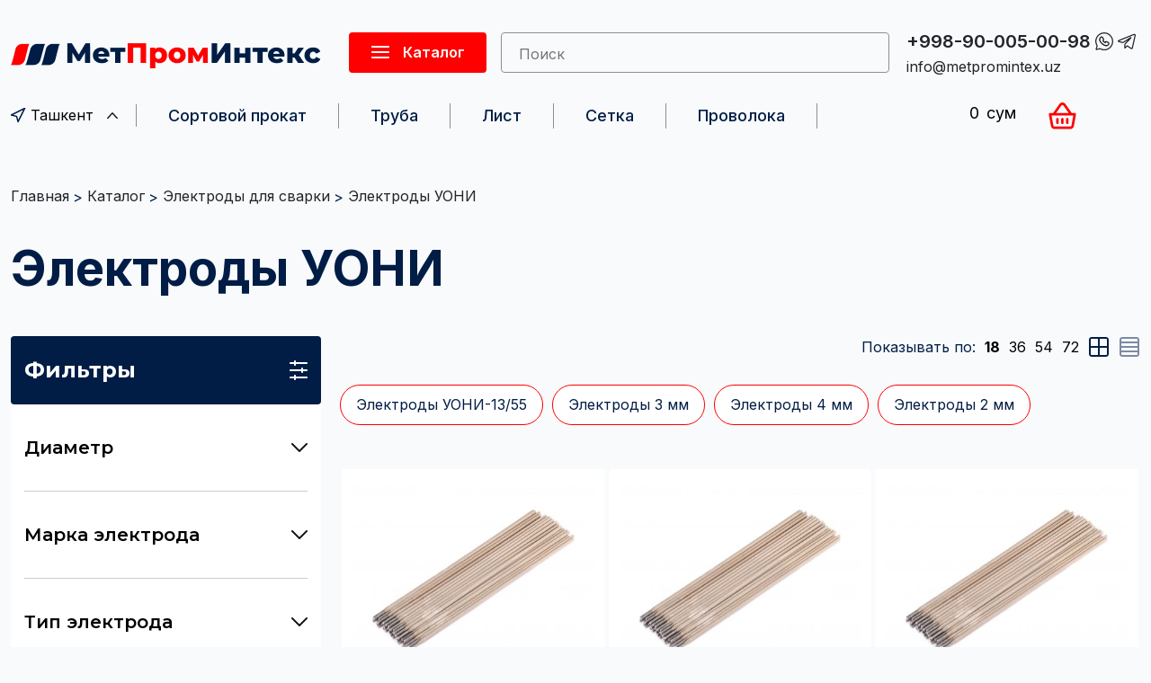

--- FILE ---
content_type: text/html; charset=UTF-8
request_url: https://metpromintex.uz/catalog/elektrody-uoni
body_size: 44688
content:
<!DOCTYPE html>
<html lang="ru">

<head>
    <title>Электроды УОНИ купить в Ташкенте | МетПромИнтекс</title>
    <meta name="description" content="Электроды УОНИ купить в Ташкенте по телефону +998-90-005-00-98" />
    <meta name="viewport" content="width=device-width, initial-scale=1">
    <meta name="csrf-token" content="lDIGhdMmP9oyx0zPJZFUHSAPemx8aTQHyqk8KlXr" />
    <meta name="viewport" content="width=device-width, initial-scale=1.0">

    <!-- Yandex.Metrika counter -->
<script type="text/javascript" >
   (function(m,e,t,r,i,k,a){m[i]=m[i]||function(){(m[i].a=m[i].a||[]).push(arguments)};
   m[i].l=1*new Date();
   for (var j = 0; j < document.scripts.length; j++) {if (document.scripts[j].src === r) { return; }}
   k=e.createElement(t),a=e.getElementsByTagName(t)[0],k.async=1,k.src=r,a.parentNode.insertBefore(k,a)})
   (window, document, "script", "https://mc.yandex.ru/metrika/tag.js", "ym");

   ym(93089138, "init", {
        clickmap:true,
        trackLinks:true,
        accurateTrackBounce:true,
        webvisor:true
   });
</script>
<noscript><div><img src="https://mc.yandex.ru/watch/93089138" style="position:absolute; left:-9999px;" alt="" /></div></noscript>
<!-- /Yandex.Metrika counter -->

<meta name="yandex-verification" content="d10770f24b294b07" />
    <!-- Google tag (gtag.js) -->
<script async src="https://www.googletagmanager.com/gtag/js?id=G-9CWWC3YB73"></script>
<script>
  window.dataLayer = window.dataLayer || [];
  function gtag(){dataLayer.push(arguments);}
  gtag('js', new Date());

  gtag('config', 'G-9CWWC3YB73');
</script>

<meta name="google-site-verification" content="rlBCfFKSch_ntyRcuKpsKS5blKqeVw5LMFmdueDOX9o" />
    

    <link rel="shortcut icon" href="/favicon.ico" type="image/png">

    <!-- App CSS -->
    <link
        href="https://fonts.googleapis.com/css2?family=Inter:wght@300;400;500;600;700;800&amp;family=Roboto:wght@300;400;500;600;700;800&amp;family=Montserrat:wght@600;700&amp;display=swap"
        rel="stylesheet">
    <link rel="stylesheet" href="https://cdn.jsdelivr.net/npm/swiper@11/swiper-bundle.min.css">
    <link rel="stylesheet" href="https://metpromintex.uz/css/bootstrap.css">
    <link rel="stylesheet" href="https://metpromintex.uz/css/style.css">
    <link rel="stylesheet" href="https://metpromintex.uz/css/media.css">
    <link rel="stylesheet" href="https://metpromintex.uz/css/mpi-icons.css">

        <link rel="stylesheet" href="https://cdn.jsdelivr.net/npm/swiper@11/swiper-bundle.min.css">
    
</head>

<body>

    
    
    <div class="page">
        <header class="header page-line">
    <div class="headers">
        <div class="header1">
            <div class="container">
                <div class="header-row">
                    <div class="header-logo"><a href="/"><img src="/images/logo.png"
                                alt=""></a></div>
                    <a href="/catalog">
                        <div class="header-menu">
                            <div class="menu-over">
                                <div class="menu-open">
                                    <span>
                                        <img src="/images/icons/catalog.svg" alt="">
                                    </span>
                                    Каталог
                                </div>
                                <ul class="menu-drop"></ul>
                            </div>
                        </div>
                    </a>
                    <div id="searchWidget" class="header-search"></div>
                    <div class = "header-contacts">
                        <div class="header-phone">
                            <a href="tel:+998-90-005-00-98">+998-90-005-00-98</a>
                                                            <a href="https://api.whatsapp.com/send/?phone=%2B998900050098&amp;text&amp;type=phone_number&amp;app_absent=0"><img src="/images/wa.svg" alt=""></a>
                                                                                        <a href="https://t.me/+998900050098"><img src="/images/tg.svg" alt=""></a>
                                                    </div>
                                                    <div class="header-email"><a
                                    href="mailto:info@metpromintex.uz">info@metpromintex.uz</a></div>
                                            </div>
                                            <div class="header-social">
                                                    </div>
                                    </div>
            </div>
        </div>
        <div class="header2">
            <div class="container">
                <div class="header-row">
                                            
                        <div class="location">
                            <button class="location-button">
                                <img class="location-icon" src="/_images/location.svg" alt="location">
                                Ташкент
                                <img class="location-arrow" src="/_images/filter-arrow.svg" alt="arrow">
                            </button>
                            <div class="location-dropdown">
    <div class="close">
        <button class="button location-close-button">
            <span class="line"></span>
            <span class="line"></span>
        </button>
    </div>
    <div class="location-dropdown-title mb-2">Выберите город</div>
    <div class="search">
        <input class="input-search" type="text" placeholder="Ваш город">
    </div>
    <ul class="city-list">
                    <li class="city-item  active ">
                <a href="https://metpromintex.uz/catalog/elektrody-uoni"class="city">
                    Ташкент
                    <img class="arrow" src="/_images/availability-checkbox.svg" alt="">
                </a>
            </li>
            </ul>
</div>


                        </div>
                                        <div class="header-nav">
                        <ul>
                                                            <li class="nav-item"><a href="/catalog/sortovoy-prokat">Сортовой прокат</a></li>
                                                            <li class="nav-item"><a href="/catalog/truba">Труба</a></li>
                                                            <li class="nav-item"><a href="/catalog/list">Лист</a></li>
                                                            <li class="nav-item"><a href="/catalog/setka">Сетка</a></li>
                                                            <li class="nav-item"><a href="/catalog/provoloka">Проволока</a></li>
                                                    </ul>
                    </div>
                    <div class="header-phone-mob">
                        <a href="tel:+998-90-005-00-98">+998-90-005-00-98</a>
                        <div class="d-flex">
                                                            <a href="https://api.whatsapp.com/send/?phone=%2B998900050098&amp;text&amp;type=phone_number&amp;app_absent=0"><img src="/images/wa.svg" alt=""></a>
                                                                                        <a href="https://t.me/+998900050098"><img src="/images/tg.svg" alt=""></a>
                                                    </div>
                    </div>
                    <div class="header-cart">
                        <button class="cart-button d-flex">
                            <span class="sum">0</span>
                            <span class="ms-2">сум</span>
                            <img class="header-cart" src="/_images/product-cart.svg" alt="cart">
                        </button>
                    </div>
                </div>
            </div>
            <div id="cartWidget"></div>
        </div>
    </div>
    <div class="header-mob">
        <a href="/catalog">
            <div class="header-mob-button">
                <span>
                    Каталог
                </span>
            </div>
        </a>
    </div>
    <div class="container-fluid modal-window modal-cart py-3">
    <div class="content">
        <div class="body">
            <div class="container">
                <div class="row">
                    <div class="col-12 d-flex">
                        <div class="close ms-auto d-none d-lg-block">
                            <button class="button cart-close-button">
                                <span class="line"></span>
                                <span class="line"></span>
                            </button>
                        </div>
                    </div>
                </div>
                <div class="row mt-4 mt-lg-0">
                    <div class="col-12 col-lg-8 left">

                    </div>
                    <div class="col-12 col-lg-4 right">
                        <div class="body call-me-block mt-4 mt-lg-0">
                            <div class="top">
                                <div class="title-wrap">
                                    <span class="title">Оформление заказа</span>
                                </div>
                            </div>
                            <div class="center">
                                <div class="form-group">
                                    <label class="label" for="fullName">ФИО</label>
                                    <input class="input" type="text" id="fullName" name="fullName" required
                                        placeholder="Ваше имя">
                                </div>
                                <div class="form-group">
                                    <label class="label" for="phoneNumber">Номер телефона:</label>
                                    <input class="input" type="tel" id="phoneNumber" name="phoneNumber" required
                                        placeholder="+998-__-___-__-__">
                                </div>
                                <div class="form-group-checkbox">
                                    <input class="input" type="checkbox" id="agreeTerms" name="agreeTerms" required>
                                    <div class="checkbox"></div>
                                    <label class="label" for="agreeTerms"> Заполняя форму Вы соглашаетесь с политикой
                                        конфиденциальности и обработкой персональных данных </label>
                                </div>
                                <div class="buttons-wrap">
                                    <button class="form-btn" type="submit">Отправить заявку</button>
                                </div>
                            </div>
                        </div>
                    </div>
                </div>
            </div>
        </div>
    </div>
</div>

<div class="container-fluid modal-window modal-confirm-delete">
    <div class="content">
        <div class="body">
            <div class="close">
                <button class="button confirm-delete-button">
                    <span class="line"></span>
                    <span class="line"></span>
                </button>
            </div>
            <div class="description">
                <h4 class="title">Вы точно хотите удалить товар из корзины?</h4>
                <div class="buttons">
                    <button class="button cancel" type="submit">Отмена</button>
                    <button class="button confirm" type="submit">Да, удалить</button>
                </div>
            </div>
        </div>
    </div>
</div>


</header>
        <div class="breadcrumbs">
        <div class="container container-narrow">
            <ul class="breadcrumbs__list">
                <li class="breadcrumbs__item"><a href="/">Главная</a></li> <li class="breadcrumbs__item"><a href="/catalog">Каталог</a></li> <li class="breadcrumbs__item"><a href="/catalog/elektrody">Электроды для сварки</a></li> <li class="breadcrumbs__item"><span>Электроды УОНИ</span></li>
            </ul>
        </div>
    </div>

            <div class="container section-view catalog-container mb-4">
        <div class="row">
            <div class="col-12">
                <h1 class="page-title">Электроды УОНИ</h1>
            </div>
        </div>

        <div class="catalog-inner">
            <div class="catalog-categories_mob">
                            </div>

            <div class="filter-widgets">
                <div class="filter-wrap">
                    <div class="filter-body">
                        <div class="filter-title">
                            Фильтры
                            <img src="/_images/product-filter.svg" alt="filter">
                        </div>
                        <ul class="selected-list d-none">

                        </ul>
                        <ul class="filter-list">
                                                            <li class="filter-item" property-id="19">
                                    <button class="filter-item-title">
                                        Диаметр
                                        <img class="filter-arrow" src="/_images/filter-arrow.svg" alt="arrow">
                                    </button>

                                    <div class="filter-item-inner">
                                        <input class="input search mb-3" placeholder="Поиск">
                                        <ul class="filter-item-list">
                                            <div class="loader h-100 d-flex align-items-center justify-content-center">
                                                <div class="lds-ring">
                                                    <div></div>
                                                    <div></div>
                                                    <div></div>
                                                    <div></div>
                                                </div>
                                            </div>
                                        </ul>

                                        <button class="more mb-2 d-none">Смотреть еще</button>
                                    </div>
                                </li>
                                                            <li class="filter-item" property-id="33092">
                                    <button class="filter-item-title">
                                        Марка электрода
                                        <img class="filter-arrow" src="/_images/filter-arrow.svg" alt="arrow">
                                    </button>

                                    <div class="filter-item-inner">
                                        <input class="input search mb-3" placeholder="Поиск">
                                        <ul class="filter-item-list">
                                            <div class="loader h-100 d-flex align-items-center justify-content-center">
                                                <div class="lds-ring">
                                                    <div></div>
                                                    <div></div>
                                                    <div></div>
                                                    <div></div>
                                                </div>
                                            </div>
                                        </ul>

                                        <button class="more mb-2 d-none">Смотреть еще</button>
                                    </div>
                                </li>
                                                            <li class="filter-item" property-id="33093">
                                    <button class="filter-item-title">
                                        Тип электрода
                                        <img class="filter-arrow" src="/_images/filter-arrow.svg" alt="arrow">
                                    </button>

                                    <div class="filter-item-inner">
                                        <input class="input search mb-3" placeholder="Поиск">
                                        <ul class="filter-item-list">
                                            <div class="loader h-100 d-flex align-items-center justify-content-center">
                                                <div class="lds-ring">
                                                    <div></div>
                                                    <div></div>
                                                    <div></div>
                                                    <div></div>
                                                </div>
                                            </div>
                                        </ul>

                                        <button class="more mb-2 d-none">Смотреть еще</button>
                                    </div>
                                </li>
                                                            <li class="filter-item" property-id="33094">
                                    <button class="filter-item-title">
                                        Материал элект.
                                        <img class="filter-arrow" src="/_images/filter-arrow.svg" alt="arrow">
                                    </button>

                                    <div class="filter-item-inner">
                                        <input class="input search mb-3" placeholder="Поиск">
                                        <ul class="filter-item-list">
                                            <div class="loader h-100 d-flex align-items-center justify-content-center">
                                                <div class="lds-ring">
                                                    <div></div>
                                                    <div></div>
                                                    <div></div>
                                                    <div></div>
                                                </div>
                                            </div>
                                        </ul>

                                        <button class="more mb-2 d-none">Смотреть еще</button>
                                    </div>
                                </li>
                                                            <li class="filter-item" property-id="33095">
                                    <button class="filter-item-title">
                                        Свариваемые ст.
                                        <img class="filter-arrow" src="/_images/filter-arrow.svg" alt="arrow">
                                    </button>

                                    <div class="filter-item-inner">
                                        <input class="input search mb-3" placeholder="Поиск">
                                        <ul class="filter-item-list">
                                            <div class="loader h-100 d-flex align-items-center justify-content-center">
                                                <div class="lds-ring">
                                                    <div></div>
                                                    <div></div>
                                                    <div></div>
                                                    <div></div>
                                                </div>
                                            </div>
                                        </ul>

                                        <button class="more mb-2 d-none">Смотреть еще</button>
                                    </div>
                                </li>
                                                            <li class="filter-item" property-id="33096">
                                    <button class="filter-item-title">
                                        Марки свар. ст.
                                        <img class="filter-arrow" src="/_images/filter-arrow.svg" alt="arrow">
                                    </button>

                                    <div class="filter-item-inner">
                                        <input class="input search mb-3" placeholder="Поиск">
                                        <ul class="filter-item-list">
                                            <div class="loader h-100 d-flex align-items-center justify-content-center">
                                                <div class="lds-ring">
                                                    <div></div>
                                                    <div></div>
                                                    <div></div>
                                                    <div></div>
                                                </div>
                                            </div>
                                        </ul>

                                        <button class="more mb-2 d-none">Смотреть еще</button>
                                    </div>
                                </li>
                                                            <li class="filter-item" property-id="125">
                                    <button class="filter-item-title">
                                        Производитель
                                        <img class="filter-arrow" src="/_images/filter-arrow.svg" alt="arrow">
                                    </button>

                                    <div class="filter-item-inner">
                                        <input class="input search mb-3" placeholder="Поиск">
                                        <ul class="filter-item-list">
                                            <div class="loader h-100 d-flex align-items-center justify-content-center">
                                                <div class="lds-ring">
                                                    <div></div>
                                                    <div></div>
                                                    <div></div>
                                                    <div></div>
                                                </div>
                                            </div>
                                        </ul>

                                        <button class="more mb-2 d-none">Смотреть еще</button>
                                    </div>
                                </li>
                                                            <li class="filter-item" property-id="33097">
                                    <button class="filter-item-title">
                                        ГОСТ/ТУ/DIN
                                        <img class="filter-arrow" src="/_images/filter-arrow.svg" alt="arrow">
                                    </button>

                                    <div class="filter-item-inner">
                                        <input class="input search mb-3" placeholder="Поиск">
                                        <ul class="filter-item-list">
                                            <div class="loader h-100 d-flex align-items-center justify-content-center">
                                                <div class="lds-ring">
                                                    <div></div>
                                                    <div></div>
                                                    <div></div>
                                                    <div></div>
                                                </div>
                                            </div>
                                        </ul>

                                        <button class="more mb-2 d-none">Смотреть еще</button>
                                    </div>
                                </li>
                                                            <li class="filter-item" property-id="3">
                                    <button class="filter-item-title">
                                        Длина
                                        <img class="filter-arrow" src="/_images/filter-arrow.svg" alt="arrow">
                                    </button>

                                    <div class="filter-item-inner">
                                        <input class="input search mb-3" placeholder="Поиск">
                                        <ul class="filter-item-list">
                                            <div class="loader h-100 d-flex align-items-center justify-content-center">
                                                <div class="lds-ring">
                                                    <div></div>
                                                    <div></div>
                                                    <div></div>
                                                    <div></div>
                                                </div>
                                            </div>
                                        </ul>

                                        <button class="more mb-2 d-none">Смотреть еще</button>
                                    </div>
                                </li>
                                                    </ul>
                        <ul class="filter-buttons  d-none ">
                            <li class="filter-button-item">
                                <button class="filter-button-submit">Применить</button>
                            </li>
                            <li class="filter-button-item">
                                <button class="filter-button-reset">Сбросить</button>
                            </li>
                        </ul>
                    </div>
                </div>
            </div>

            <div class="catalog-inner__flow">
                <div class="swiper mySwiper">
                    <div class="swiper-wrapper">
                                            </div>
                    <div class="swiper-scrollbar"></div>
                </div>
                                <div class="widget-container">
    <div class="catalog-params">
        <div class="catalog-params-sort">

        </div>
        <div class="catalogParamsView">

            <div class="catalogParamsViewCount">
                Показывать по:
                <button class="catalogParamsViewItem  active-param ">18</button>
                <button class="catalogParamsViewItem ">36</button>
                <button class="catalogParamsViewItem ">54</button>
                <button class="catalogParamsViewItem ">72</button>
            </div>
            <div class="catalogParamsShowTypes">
                <button class="catalogParamsShowTypesItem show-vertical  active "
                    type="vertical">
                    <svg width="24.000000" height="24.000000" viewBox="0 0 24 24" fill="none"
                        xmlns="http://www.w3.org/2000/svg" xmlns:xlink="http://www.w3.org/1999/xlink">
                        <defs>
                            <clipPath id="clip663_2277">
                                <rect id="sr-gridlayout-v23" width="24.000000" height="24.000000" fill="white"
                                    fill-opacity="0" />
                            </clipPath>
                        </defs>
                        <g clip-path="url(#clip663_2277)">
                            <path id="line"
                                d="M1 4C1 2.34 2.34 1 4 1L20 1C21.65 1 23 2.34 23 4L23 20C23 21.65 21.65 23 20 23L4 23C2.34 23 1 21.65 1 20L1 4ZM4 3C3.44 3 3 3.44 3 4L3 11L11 11L11 3L4 3ZM13 3L13 11L21 11L21 4C21 3.44 20.55 3 20 3L13 3ZM21 13L13 13L13 21L20 21C20.55 21 21 20.55 21 20L21 13ZM11 21L11 13L3 13L3 20C3 20.55 3.44 21 4 21L11 21Z"
                                fill="#011D45" fill-opacity="1.000000" fill-rule="evenodd" />
                        </g>
                    </svg>
                </button>
                <button
                    class="catalogParamsShowTypesItem show-horizontal "
                    type="horizontal">
                    <svg width="24.000000" height="24.000000" viewBox="0 0 24 24" fill="none"
                        xmlns="http://www.w3.org/2000/svg" xmlns:xlink="http://www.w3.org/1999/xlink">
                        <defs>
                            <clipPath id="clip663_2276">
                                <rect id="sr-gridlayout-v47" width="24.000000" height="24.000000" fill="white"
                                    fill-opacity="0" />
                            </clipPath>
                        </defs>
                        <g opacity="">
                            <g clip-path="url(#clip663_2276)">
                                <path id="line"
                                    d="M1 4C1 2.34 2.34 1 4 1L20 1C21.65 1 23 2.34 23 4L23 20C23 21.65 21.65 23 20 23L4 23C2.34 23 1 21.65 1 20L1 4ZM4 3C3.44 3 3 3.44 3 4L3 6L21 6L21 4C21 3.44 20.55 3 20 3L4 3ZM21 8L3 8L3 11L21 11L21 8ZM21 13L3 13L3 20C3 20.55 3.44 21 4 21L20 21C20.55 21 21 20.55 21 20L21 13Z"
                                    fill="#011D45" fill-opacity="1.000000" fill-rule="evenodd" />
                                <rect id="Rectangle 18014" x="3.000000" y="16.000000" width="18.000000"
                                    height="2.000000" fill="#011D45" fill-opacity="1.000000" />
                            </g>
                        </g>
                    </svg>
                </button>
            </div>
        </div>
    </div>
    <div class="swiper tagSwiper">
        <ul class="swiper-wrapper tag-list">
                            <li class="swiper-slide tag-item">
                    <a href="https://metpromintex.uz/catalog/elektrody-uoni-1355">Электроды УОНИ-13/55</a>
                </li>
                            <li class="swiper-slide tag-item">
                    <a href="https://metpromintex.uz/catalog/elektrody-3-mm">Электроды 3 мм</a>
                </li>
                            <li class="swiper-slide tag-item">
                    <a href="https://metpromintex.uz/catalog/elektrody-4-mm">Электроды 4 мм</a>
                </li>
                            <li class="swiper-slide tag-item">
                    <a href="https://metpromintex.uz/catalog/elektrody-2-mm">Электроды 2 мм</a>
                </li>
                    </ul>
        <div class="swiper-scrollbar"></div>
    </div>

    <ul class='row product-list vertical g-1'>
                    <li class='col-12 col-md-4 col-sm-12 product-card' product-id="1331643"
    category-id="1137">
    <div class="product-card-wrap">
        <div class='product-top'>
            <div class='image-wrap'>
                                    <img src="https://metpromintex.uz//storage/categories/March2024/0HBCc1u42rYE6hDm2zaS.jpg" alt="Электроды УОНИ 3 мм УОНИ-13/55 Э50А">
                            </div>
            <div class='product-title-row'>
                <span class='product-title'>Электроды УОНИ 3 мм УОНИ-13/55 Э50А</span>
            </div>
            <div class='product-description'>
                <ul class='description-list'>
                                            <li class='description-item'>
                            Диаметр: <span>3
                                мм</span>
                        </li>
                                            <li class='description-item'>
                            Марка электрода: <span>УОНИ-13/55
                                </span>
                        </li>
                                            <li class='description-item'>
                            Тип электрода: <span>Э50А
                                </span>
                        </li>
                                    </ul>
            </div>
        </div>
        <div class='product-bottom'>
            <div class='product-service'>
                <div class='product-service-calc'>
                    <button class='product-service-btn'>
                        <span class="product-service-btn-text">Расчет стоимости</span>
                        <img class="product-service-btn-image" src="/_images/product-calculation.svg">
                    </button>
                </div>
            </div>

            <div class='product-quantity'>
                <button class='quantity-btn quantity-minus minus'>
                    <img class="quantity-btn-minus-image minus" src="/_images/product-calculation-minus.svg"
                        alt="minus">
                </button>
                <div class='quantity-value'>
                    <input class='quantity-input' type='number' value='1'>
                </div>
                <button class='quantity-btn quantity-plus plus'>
                    <img class="quantity-btn-plus-image plus" src="/_images/product-calculation-plus.svg"
                        alt="plus">
                </button>
            </div>

            <div class='product-price-info'>
                <div class='product-price-wrap'>
                    <div class="price-block d-flex flex-wrap">
                                                    <p class="display-price" price-id="1685864">
                                1 042 186
                            </p>

                            <p class="ms-2">
                                сум
                            </p>

                            
                                                                        </div>
                </div>
                <div class='product-cart'>
                    <button class='product-cart-btn '>
                        <i class="icon-basket"></i>
                    </button>
                </div>
            </div>
        </div>
    </div>
</li>
                    <li class='col-12 col-md-4 col-sm-12 product-card' product-id="1331980"
    category-id="1137">
    <div class="product-card-wrap">
        <div class='product-top'>
            <div class='image-wrap'>
                                    <img src="https://metpromintex.uz//storage/categories/March2024/0HBCc1u42rYE6hDm2zaS.jpg" alt="Электроды УОНИ 4 мм УОНИ-13/55 Э50А">
                            </div>
            <div class='product-title-row'>
                <span class='product-title'>Электроды УОНИ 4 мм УОНИ-13/55 Э50А</span>
            </div>
            <div class='product-description'>
                <ul class='description-list'>
                                            <li class='description-item'>
                            Диаметр: <span>4
                                мм</span>
                        </li>
                                            <li class='description-item'>
                            Марка электрода: <span>УОНИ-13/55
                                </span>
                        </li>
                                            <li class='description-item'>
                            Тип электрода: <span>Э50А
                                </span>
                        </li>
                                    </ul>
            </div>
        </div>
        <div class='product-bottom'>
            <div class='product-service'>
                <div class='product-service-calc'>
                    <button class='product-service-btn'>
                        <span class="product-service-btn-text">Расчет стоимости</span>
                        <img class="product-service-btn-image" src="/_images/product-calculation.svg">
                    </button>
                </div>
            </div>

            <div class='product-quantity'>
                <button class='quantity-btn quantity-minus minus'>
                    <img class="quantity-btn-minus-image minus" src="/_images/product-calculation-minus.svg"
                        alt="minus">
                </button>
                <div class='quantity-value'>
                    <input class='quantity-input' type='number' value='1'>
                </div>
                <button class='quantity-btn quantity-plus plus'>
                    <img class="quantity-btn-plus-image plus" src="/_images/product-calculation-plus.svg"
                        alt="plus">
                </button>
            </div>

            <div class='product-price-info'>
                <div class='product-price-wrap'>
                    <div class="price-block d-flex flex-wrap">
                                                    <p class="display-price" price-id="1686201">
                                1 095 885
                            </p>

                            <p class="ms-2">
                                сум
                            </p>

                            
                                                                        </div>
                </div>
                <div class='product-cart'>
                    <button class='product-cart-btn '>
                        <i class="icon-basket"></i>
                    </button>
                </div>
            </div>
        </div>
    </div>
</li>
                    <li class='col-12 col-md-4 col-sm-12 product-card' product-id="1332333"
    category-id="1137">
    <div class="product-card-wrap">
        <div class='product-top'>
            <div class='image-wrap'>
                                    <img src="https://metpromintex.uz//storage/categories/March2024/0HBCc1u42rYE6hDm2zaS.jpg" alt="Электроды УОНИ 5 мм УОНИ-13/55 Э50А">
                            </div>
            <div class='product-title-row'>
                <span class='product-title'>Электроды УОНИ 5 мм УОНИ-13/55 Э50А</span>
            </div>
            <div class='product-description'>
                <ul class='description-list'>
                                            <li class='description-item'>
                            Диаметр: <span>5
                                мм</span>
                        </li>
                                            <li class='description-item'>
                            Марка электрода: <span>УОНИ-13/55
                                </span>
                        </li>
                                            <li class='description-item'>
                            Тип электрода: <span>Э50А
                                </span>
                        </li>
                                    </ul>
            </div>
        </div>
        <div class='product-bottom'>
            <div class='product-service'>
                <div class='product-service-calc'>
                    <button class='product-service-btn'>
                        <span class="product-service-btn-text">Расчет стоимости</span>
                        <img class="product-service-btn-image" src="/_images/product-calculation.svg">
                    </button>
                </div>
            </div>

            <div class='product-quantity'>
                <button class='quantity-btn quantity-minus minus'>
                    <img class="quantity-btn-minus-image minus" src="/_images/product-calculation-minus.svg"
                        alt="minus">
                </button>
                <div class='quantity-value'>
                    <input class='quantity-input' type='number' value='1'>
                </div>
                <button class='quantity-btn quantity-plus plus'>
                    <img class="quantity-btn-plus-image plus" src="/_images/product-calculation-plus.svg"
                        alt="plus">
                </button>
            </div>

            <div class='product-price-info'>
                <div class='product-price-wrap'>
                    <div class="price-block d-flex flex-wrap">
                                                    <p class="display-price" price-id="1686554">
                                1 848 633
                            </p>

                            <p class="ms-2">
                                сум
                            </p>

                            
                                                                        </div>
                </div>
                <div class='product-cart'>
                    <button class='product-cart-btn '>
                        <i class="icon-basket"></i>
                    </button>
                </div>
            </div>
        </div>
    </div>
</li>
                    <li class='col-12 col-md-4 col-sm-12 product-card' product-id="1331665"
    category-id="1137">
    <div class="product-card-wrap">
        <div class='product-top'>
            <div class='image-wrap'>
                                    <img src="https://metpromintex.uz//storage/categories/March2024/0HBCc1u42rYE6hDm2zaS.jpg" alt="Электроды УОНИ 3 мм УОНИ-13/55 Э50А МЭЗ">
                            </div>
            <div class='product-title-row'>
                <span class='product-title'>Электроды УОНИ 3 мм УОНИ-13/55 Э50А МЭЗ</span>
            </div>
            <div class='product-description'>
                <ul class='description-list'>
                                            <li class='description-item'>
                            Диаметр: <span>3
                                мм</span>
                        </li>
                                            <li class='description-item'>
                            Марка электрода: <span>УОНИ-13/55
                                </span>
                        </li>
                                            <li class='description-item'>
                            Тип электрода: <span>Э50А
                                </span>
                        </li>
                                            <li class='description-item'>
                            Производитель: <span>МЭЗ
                                </span>
                        </li>
                                    </ul>
            </div>
        </div>
        <div class='product-bottom'>
            <div class='product-service'>
                <div class='product-service-calc'>
                    <button class='product-service-btn'>
                        <span class="product-service-btn-text">Расчет стоимости</span>
                        <img class="product-service-btn-image" src="/_images/product-calculation.svg">
                    </button>
                </div>
            </div>

            <div class='product-quantity'>
                <button class='quantity-btn quantity-minus minus'>
                    <img class="quantity-btn-minus-image minus" src="/_images/product-calculation-minus.svg"
                        alt="minus">
                </button>
                <div class='quantity-value'>
                    <input class='quantity-input' type='number' value='1'>
                </div>
                <button class='quantity-btn quantity-plus plus'>
                    <img class="quantity-btn-plus-image plus" src="/_images/product-calculation-plus.svg"
                        alt="plus">
                </button>
            </div>

            <div class='product-price-info'>
                <div class='product-price-wrap'>
                    <div class="price-block d-flex flex-wrap">
                                                    <p class="display-price" price-id="1685886">
                                26 676
                            </p>

                            <p class="ms-2">
                                сум
                            </p>

                            
                                                                        </div>
                </div>
                <div class='product-cart'>
                    <button class='product-cart-btn '>
                        <i class="icon-basket"></i>
                    </button>
                </div>
            </div>
        </div>
    </div>
</li>
                    <li class='col-12 col-md-4 col-sm-12 product-card' product-id="1332002"
    category-id="1137">
    <div class="product-card-wrap">
        <div class='product-top'>
            <div class='image-wrap'>
                                    <img src="https://metpromintex.uz//storage/categories/March2024/0HBCc1u42rYE6hDm2zaS.jpg" alt="Электроды УОНИ 4 мм УОНИ-13/55 Э50А МЭЗ">
                            </div>
            <div class='product-title-row'>
                <span class='product-title'>Электроды УОНИ 4 мм УОНИ-13/55 Э50А МЭЗ</span>
            </div>
            <div class='product-description'>
                <ul class='description-list'>
                                            <li class='description-item'>
                            Диаметр: <span>4
                                мм</span>
                        </li>
                                            <li class='description-item'>
                            Марка электрода: <span>УОНИ-13/55
                                </span>
                        </li>
                                            <li class='description-item'>
                            Тип электрода: <span>Э50А
                                </span>
                        </li>
                                            <li class='description-item'>
                            Производитель: <span>МЭЗ
                                </span>
                        </li>
                                    </ul>
            </div>
        </div>
        <div class='product-bottom'>
            <div class='product-service'>
                <div class='product-service-calc'>
                    <button class='product-service-btn'>
                        <span class="product-service-btn-text">Расчет стоимости</span>
                        <img class="product-service-btn-image" src="/_images/product-calculation.svg">
                    </button>
                </div>
            </div>

            <div class='product-quantity'>
                <button class='quantity-btn quantity-minus minus'>
                    <img class="quantity-btn-minus-image minus" src="/_images/product-calculation-minus.svg"
                        alt="minus">
                </button>
                <div class='quantity-value'>
                    <input class='quantity-input' type='number' value='1'>
                </div>
                <button class='quantity-btn quantity-plus plus'>
                    <img class="quantity-btn-plus-image plus" src="/_images/product-calculation-plus.svg"
                        alt="plus">
                </button>
            </div>

            <div class='product-price-info'>
                <div class='product-price-wrap'>
                    <div class="price-block d-flex flex-wrap">
                                                    <p class="display-price" price-id="1686223">
                                33 202
                            </p>

                            <p class="ms-2">
                                сум
                            </p>

                            
                                                                        </div>
                </div>
                <div class='product-cart'>
                    <button class='product-cart-btn '>
                        <i class="icon-basket"></i>
                    </button>
                </div>
            </div>
        </div>
    </div>
</li>
                    <li class='col-12 col-md-4 col-sm-12 product-card' product-id="1332017"
    category-id="1137">
    <div class="product-card-wrap">
        <div class='product-top'>
            <div class='image-wrap'>
                                    <img src="https://metpromintex.uz//storage/categories/March2024/0HBCc1u42rYE6hDm2zaS.jpg" alt="Электроды УОНИ 4 мм УОНИ-13/55 Э50А Спецэлектрод">
                            </div>
            <div class='product-title-row'>
                <span class='product-title'>Электроды УОНИ 4 мм УОНИ-13/55 Э50А Спецэлектрод</span>
            </div>
            <div class='product-description'>
                <ul class='description-list'>
                                            <li class='description-item'>
                            Диаметр: <span>4
                                мм</span>
                        </li>
                                            <li class='description-item'>
                            Марка электрода: <span>УОНИ-13/55
                                </span>
                        </li>
                                            <li class='description-item'>
                            Тип электрода: <span>Э50А
                                </span>
                        </li>
                                            <li class='description-item'>
                            Производитель: <span>Спецэлектрод
                                </span>
                        </li>
                                    </ul>
            </div>
        </div>
        <div class='product-bottom'>
            <div class='product-service'>
                <div class='product-service-calc'>
                    <button class='product-service-btn'>
                        <span class="product-service-btn-text">Расчет стоимости</span>
                        <img class="product-service-btn-image" src="/_images/product-calculation.svg">
                    </button>
                </div>
            </div>

            <div class='product-quantity'>
                <button class='quantity-btn quantity-minus minus'>
                    <img class="quantity-btn-minus-image minus" src="/_images/product-calculation-minus.svg"
                        alt="minus">
                </button>
                <div class='quantity-value'>
                    <input class='quantity-input' type='number' value='1'>
                </div>
                <button class='quantity-btn quantity-plus plus'>
                    <img class="quantity-btn-plus-image plus" src="/_images/product-calculation-plus.svg"
                        alt="plus">
                </button>
            </div>

            <div class='product-price-info'>
                <div class='product-price-wrap'>
                    <div class="price-block d-flex flex-wrap">
                                                    <p class="display-price" price-id="1686238">
                                4 404 302
                            </p>

                            <p class="ms-2">
                                сум
                            </p>

                            
                                                                        </div>
                </div>
                <div class='product-cart'>
                    <button class='product-cart-btn '>
                        <i class="icon-basket"></i>
                    </button>
                </div>
            </div>
        </div>
    </div>
</li>
                    <li class='col-12 col-md-4 col-sm-12 product-card' product-id="1331679"
    category-id="1137">
    <div class="product-card-wrap">
        <div class='product-top'>
            <div class='image-wrap'>
                                    <img src="https://metpromintex.uz//storage/categories/March2024/0HBCc1u42rYE6hDm2zaS.jpg" alt="Электроды УОНИ 3 мм УОНИ-13/55 Э50А Спецэлектрод">
                            </div>
            <div class='product-title-row'>
                <span class='product-title'>Электроды УОНИ 3 мм УОНИ-13/55 Э50А Спецэлектрод</span>
            </div>
            <div class='product-description'>
                <ul class='description-list'>
                                            <li class='description-item'>
                            Диаметр: <span>3
                                мм</span>
                        </li>
                                            <li class='description-item'>
                            Марка электрода: <span>УОНИ-13/55
                                </span>
                        </li>
                                            <li class='description-item'>
                            Тип электрода: <span>Э50А
                                </span>
                        </li>
                                            <li class='description-item'>
                            Производитель: <span>Спецэлектрод
                                </span>
                        </li>
                                    </ul>
            </div>
        </div>
        <div class='product-bottom'>
            <div class='product-service'>
                <div class='product-service-calc'>
                    <button class='product-service-btn'>
                        <span class="product-service-btn-text">Расчет стоимости</span>
                        <img class="product-service-btn-image" src="/_images/product-calculation.svg">
                    </button>
                </div>
            </div>

            <div class='product-quantity'>
                <button class='quantity-btn quantity-minus minus'>
                    <img class="quantity-btn-minus-image minus" src="/_images/product-calculation-minus.svg"
                        alt="minus">
                </button>
                <div class='quantity-value'>
                    <input class='quantity-input' type='number' value='1'>
                </div>
                <button class='quantity-btn quantity-plus plus'>
                    <img class="quantity-btn-plus-image plus" src="/_images/product-calculation-plus.svg"
                        alt="plus">
                </button>
            </div>

            <div class='product-price-info'>
                <div class='product-price-wrap'>
                    <div class="price-block d-flex flex-wrap">
                                                    <p class="display-price" price-id="1685900">
                                21 149
                            </p>

                            <p class="ms-2">
                                сум
                            </p>

                            
                                                                        </div>
                </div>
                <div class='product-cart'>
                    <button class='product-cart-btn '>
                        <i class="icon-basket"></i>
                    </button>
                </div>
            </div>
        </div>
    </div>
</li>
                    <li class='col-12 col-md-4 col-sm-12 product-card' product-id="1332338"
    category-id="1137">
    <div class="product-card-wrap">
        <div class='product-top'>
            <div class='image-wrap'>
                                    <img src="https://metpromintex.uz//storage/categories/March2024/0HBCc1u42rYE6hDm2zaS.jpg" alt="Электроды УОНИ 5 мм УОНИ-13/55 Э50А ЛЭЗ">
                            </div>
            <div class='product-title-row'>
                <span class='product-title'>Электроды УОНИ 5 мм УОНИ-13/55 Э50А ЛЭЗ</span>
            </div>
            <div class='product-description'>
                <ul class='description-list'>
                                            <li class='description-item'>
                            Диаметр: <span>5
                                мм</span>
                        </li>
                                            <li class='description-item'>
                            Марка электрода: <span>УОНИ-13/55
                                </span>
                        </li>
                                            <li class='description-item'>
                            Тип электрода: <span>Э50А
                                </span>
                        </li>
                                            <li class='description-item'>
                            Производитель: <span>ЛЭЗ
                                </span>
                        </li>
                                    </ul>
            </div>
        </div>
        <div class='product-bottom'>
            <div class='product-service'>
                <div class='product-service-calc'>
                    <button class='product-service-btn'>
                        <span class="product-service-btn-text">Расчет стоимости</span>
                        <img class="product-service-btn-image" src="/_images/product-calculation.svg">
                    </button>
                </div>
            </div>

            <div class='product-quantity'>
                <button class='quantity-btn quantity-minus minus'>
                    <img class="quantity-btn-minus-image minus" src="/_images/product-calculation-minus.svg"
                        alt="minus">
                </button>
                <div class='quantity-value'>
                    <input class='quantity-input' type='number' value='1'>
                </div>
                <button class='quantity-btn quantity-plus plus'>
                    <img class="quantity-btn-plus-image plus" src="/_images/product-calculation-plus.svg"
                        alt="plus">
                </button>
            </div>

            <div class='product-price-info'>
                <div class='product-price-wrap'>
                    <div class="price-block d-flex flex-wrap">
                                                    <p class="display-price" price-id="1686559">
                                3 662 940
                            </p>

                            <p class="ms-2">
                                сум
                            </p>

                            
                                                                        </div>
                </div>
                <div class='product-cart'>
                    <button class='product-cart-btn '>
                        <i class="icon-basket"></i>
                    </button>
                </div>
            </div>
        </div>
    </div>
</li>
                    <li class='col-12 col-md-4 col-sm-12 product-card' product-id="1332342"
    category-id="1137">
    <div class="product-card-wrap">
        <div class='product-top'>
            <div class='image-wrap'>
                                    <img src="https://metpromintex.uz//storage/categories/March2024/0HBCc1u42rYE6hDm2zaS.jpg" alt="Электроды УОНИ 5 мм УОНИ-13/55 Э50А МЭЗ">
                            </div>
            <div class='product-title-row'>
                <span class='product-title'>Электроды УОНИ 5 мм УОНИ-13/55 Э50А МЭЗ</span>
            </div>
            <div class='product-description'>
                <ul class='description-list'>
                                            <li class='description-item'>
                            Диаметр: <span>5
                                мм</span>
                        </li>
                                            <li class='description-item'>
                            Марка электрода: <span>УОНИ-13/55
                                </span>
                        </li>
                                            <li class='description-item'>
                            Тип электрода: <span>Э50А
                                </span>
                        </li>
                                            <li class='description-item'>
                            Производитель: <span>МЭЗ
                                </span>
                        </li>
                                    </ul>
            </div>
        </div>
        <div class='product-bottom'>
            <div class='product-service'>
                <div class='product-service-calc'>
                    <button class='product-service-btn'>
                        <span class="product-service-btn-text">Расчет стоимости</span>
                        <img class="product-service-btn-image" src="/_images/product-calculation.svg">
                    </button>
                </div>
            </div>

            <div class='product-quantity'>
                <button class='quantity-btn quantity-minus minus'>
                    <img class="quantity-btn-minus-image minus" src="/_images/product-calculation-minus.svg"
                        alt="minus">
                </button>
                <div class='quantity-value'>
                    <input class='quantity-input' type='number' value='1'>
                </div>
                <button class='quantity-btn quantity-plus plus'>
                    <img class="quantity-btn-plus-image plus" src="/_images/product-calculation-plus.svg"
                        alt="plus">
                </button>
            </div>

            <div class='product-price-info'>
                <div class='product-price-wrap'>
                    <div class="price-block d-flex flex-wrap">
                                                    <p class="display-price" price-id="1686563">
                                27 426
                            </p>

                            <p class="ms-2">
                                сум
                            </p>

                            
                                                                        </div>
                </div>
                <div class='product-cart'>
                    <button class='product-cart-btn '>
                        <i class="icon-basket"></i>
                    </button>
                </div>
            </div>
        </div>
    </div>
</li>
                    <li class='col-12 col-md-4 col-sm-12 product-card' product-id="1331386"
    category-id="1137">
    <div class="product-card-wrap">
        <div class='product-top'>
            <div class='image-wrap'>
                                    <img src="https://metpromintex.uz//storage/categories/March2024/0HBCc1u42rYE6hDm2zaS.jpg" alt="Электроды УОНИ 2 мм УОНИ-13/55 Э50А МЭЗ">
                            </div>
            <div class='product-title-row'>
                <span class='product-title'>Электроды УОНИ 2 мм УОНИ-13/55 Э50А МЭЗ</span>
            </div>
            <div class='product-description'>
                <ul class='description-list'>
                                            <li class='description-item'>
                            Диаметр: <span>2
                                мм</span>
                        </li>
                                            <li class='description-item'>
                            Марка электрода: <span>УОНИ-13/55
                                </span>
                        </li>
                                            <li class='description-item'>
                            Тип электрода: <span>Э50А
                                </span>
                        </li>
                                            <li class='description-item'>
                            Производитель: <span>МЭЗ
                                </span>
                        </li>
                                    </ul>
            </div>
        </div>
        <div class='product-bottom'>
            <div class='product-service'>
                <div class='product-service-calc'>
                    <button class='product-service-btn'>
                        <span class="product-service-btn-text">Расчет стоимости</span>
                        <img class="product-service-btn-image" src="/_images/product-calculation.svg">
                    </button>
                </div>
            </div>

            <div class='product-quantity'>
                <button class='quantity-btn quantity-minus minus'>
                    <img class="quantity-btn-minus-image minus" src="/_images/product-calculation-minus.svg"
                        alt="minus">
                </button>
                <div class='quantity-value'>
                    <input class='quantity-input' type='number' value='1'>
                </div>
                <button class='quantity-btn quantity-plus plus'>
                    <img class="quantity-btn-plus-image plus" src="/_images/product-calculation-plus.svg"
                        alt="plus">
                </button>
            </div>

            <div class='product-price-info'>
                <div class='product-price-wrap'>
                    <div class="price-block d-flex flex-wrap">
                                                    <p class="display-price" price-id="1685607">
                                33 936
                            </p>

                            <p class="ms-2">
                                сум
                            </p>

                            
                                                                        </div>
                </div>
                <div class='product-cart'>
                    <button class='product-cart-btn '>
                        <i class="icon-basket"></i>
                    </button>
                </div>
            </div>
        </div>
    </div>
</li>
                    <li class='col-12 col-md-4 col-sm-12 product-card' product-id="1331995"
    category-id="1137">
    <div class="product-card-wrap">
        <div class='product-top'>
            <div class='image-wrap'>
                                    <img src="https://metpromintex.uz//storage/categories/March2024/0HBCc1u42rYE6hDm2zaS.jpg" alt="Электроды УОНИ 4 мм УОНИ-13/55 Э50А ЛЭЗ">
                            </div>
            <div class='product-title-row'>
                <span class='product-title'>Электроды УОНИ 4 мм УОНИ-13/55 Э50А ЛЭЗ</span>
            </div>
            <div class='product-description'>
                <ul class='description-list'>
                                            <li class='description-item'>
                            Диаметр: <span>4
                                мм</span>
                        </li>
                                            <li class='description-item'>
                            Марка электрода: <span>УОНИ-13/55
                                </span>
                        </li>
                                            <li class='description-item'>
                            Тип электрода: <span>Э50А
                                </span>
                        </li>
                                            <li class='description-item'>
                            Производитель: <span>ЛЭЗ
                                </span>
                        </li>
                                    </ul>
            </div>
        </div>
        <div class='product-bottom'>
            <div class='product-service'>
                <div class='product-service-calc'>
                    <button class='product-service-btn'>
                        <span class="product-service-btn-text">Расчет стоимости</span>
                        <img class="product-service-btn-image" src="/_images/product-calculation.svg">
                    </button>
                </div>
            </div>

            <div class='product-quantity'>
                <button class='quantity-btn quantity-minus minus'>
                    <img class="quantity-btn-minus-image minus" src="/_images/product-calculation-minus.svg"
                        alt="minus">
                </button>
                <div class='quantity-value'>
                    <input class='quantity-input' type='number' value='1'>
                </div>
                <button class='quantity-btn quantity-plus plus'>
                    <img class="quantity-btn-plus-image plus" src="/_images/product-calculation-plus.svg"
                        alt="plus">
                </button>
            </div>

            <div class='product-price-info'>
                <div class='product-price-wrap'>
                    <div class="price-block d-flex flex-wrap">
                                                    <p class="display-price" price-id="1686216">
                                2 931 778
                            </p>

                            <p class="ms-2">
                                сум
                            </p>

                            
                                                                        </div>
                </div>
                <div class='product-cart'>
                    <button class='product-cart-btn '>
                        <i class="icon-basket"></i>
                    </button>
                </div>
            </div>
        </div>
    </div>
</li>
                    <li class='col-12 col-md-4 col-sm-12 product-card' product-id="1331670"
    category-id="1137">
    <div class="product-card-wrap">
        <div class='product-top'>
            <div class='image-wrap'>
                                    <img src="https://metpromintex.uz//storage/categories/March2024/0HBCc1u42rYE6hDm2zaS.jpg" alt="Электроды УОНИ 3 мм УОНИ-13/55 Э50А Орел">
                            </div>
            <div class='product-title-row'>
                <span class='product-title'>Электроды УОНИ 3 мм УОНИ-13/55 Э50А Орел</span>
            </div>
            <div class='product-description'>
                <ul class='description-list'>
                                            <li class='description-item'>
                            Диаметр: <span>3
                                мм</span>
                        </li>
                                            <li class='description-item'>
                            Марка электрода: <span>УОНИ-13/55
                                </span>
                        </li>
                                            <li class='description-item'>
                            Тип электрода: <span>Э50А
                                </span>
                        </li>
                                            <li class='description-item'>
                            Производитель: <span>Орел
                                </span>
                        </li>
                                    </ul>
            </div>
        </div>
        <div class='product-bottom'>
            <div class='product-service'>
                <div class='product-service-calc'>
                    <button class='product-service-btn'>
                        <span class="product-service-btn-text">Расчет стоимости</span>
                        <img class="product-service-btn-image" src="/_images/product-calculation.svg">
                    </button>
                </div>
            </div>

            <div class='product-quantity'>
                <button class='quantity-btn quantity-minus minus'>
                    <img class="quantity-btn-minus-image minus" src="/_images/product-calculation-minus.svg"
                        alt="minus">
                </button>
                <div class='quantity-value'>
                    <input class='quantity-input' type='number' value='1'>
                </div>
                <button class='quantity-btn quantity-plus plus'>
                    <img class="quantity-btn-plus-image plus" src="/_images/product-calculation-plus.svg"
                        alt="plus">
                </button>
            </div>

            <div class='product-price-info'>
                <div class='product-price-wrap'>
                    <div class="price-block d-flex flex-wrap">
                                                    <p class="display-price" price-id="1685891">
                                61 946
                            </p>

                            <p class="ms-2">
                                сум
                            </p>

                            
                                                                        </div>
                </div>
                <div class='product-cart'>
                    <button class='product-cart-btn '>
                        <i class="icon-basket"></i>
                    </button>
                </div>
            </div>
        </div>
    </div>
</li>
                    <li class='col-12 col-md-4 col-sm-12 product-card' product-id="1331468"
    category-id="1137">
    <div class="product-card-wrap">
        <div class='product-top'>
            <div class='image-wrap'>
                                    <img src="https://metpromintex.uz//storage/categories/March2024/0HBCc1u42rYE6hDm2zaS.jpg" alt="Электроды УОНИ 2.5 мм УОНИ-13/55 Э50А">
                            </div>
            <div class='product-title-row'>
                <span class='product-title'>Электроды УОНИ 2.5 мм УОНИ-13/55 Э50А</span>
            </div>
            <div class='product-description'>
                <ul class='description-list'>
                                            <li class='description-item'>
                            Диаметр: <span>2.5
                                мм</span>
                        </li>
                                            <li class='description-item'>
                            Марка электрода: <span>УОНИ-13/55
                                </span>
                        </li>
                                            <li class='description-item'>
                            Тип электрода: <span>Э50А
                                </span>
                        </li>
                                    </ul>
            </div>
        </div>
        <div class='product-bottom'>
            <div class='product-service'>
                <div class='product-service-calc'>
                    <button class='product-service-btn'>
                        <span class="product-service-btn-text">Расчет стоимости</span>
                        <img class="product-service-btn-image" src="/_images/product-calculation.svg">
                    </button>
                </div>
            </div>

            <div class='product-quantity'>
                <button class='quantity-btn quantity-minus minus'>
                    <img class="quantity-btn-minus-image minus" src="/_images/product-calculation-minus.svg"
                        alt="minus">
                </button>
                <div class='quantity-value'>
                    <input class='quantity-input' type='number' value='1'>
                </div>
                <button class='quantity-btn quantity-plus plus'>
                    <img class="quantity-btn-plus-image plus" src="/_images/product-calculation-plus.svg"
                        alt="plus">
                </button>
            </div>

            <div class='product-price-info'>
                <div class='product-price-wrap'>
                    <div class="price-block d-flex flex-wrap">
                                                    <p class="display-price" price-id="1685689">
                                3 134 125
                            </p>

                            <p class="ms-2">
                                сум
                            </p>

                            
                                                                        </div>
                </div>
                <div class='product-cart'>
                    <button class='product-cart-btn '>
                        <i class="icon-basket"></i>
                    </button>
                </div>
            </div>
        </div>
    </div>
</li>
                    <li class='col-12 col-md-4 col-sm-12 product-card' product-id="1331346"
    category-id="1137">
    <div class="product-card-wrap">
        <div class='product-top'>
            <div class='image-wrap'>
                                    <img src="https://metpromintex.uz//storage/categories/March2024/0HBCc1u42rYE6hDm2zaS.jpg" alt="Электроды УОНИ 6 мм УОНИИ-13/55 углеродистые стали Esab">
                            </div>
            <div class='product-title-row'>
                <span class='product-title'>Электроды УОНИ 6 мм УОНИИ-13/55 углеродистые стали Esab</span>
            </div>
            <div class='product-description'>
                <ul class='description-list'>
                                            <li class='description-item'>
                            Диаметр: <span>6
                                мм</span>
                        </li>
                                            <li class='description-item'>
                            Марка электрода: <span>УОНИИ-13/55
                                </span>
                        </li>
                                            <li class='description-item'>
                            Свариваемые ст.: <span>углеродистые стали
                                </span>
                        </li>
                                            <li class='description-item'>
                            Производитель: <span>Esab
                                </span>
                        </li>
                                    </ul>
            </div>
        </div>
        <div class='product-bottom'>
            <div class='product-service'>
                <div class='product-service-calc'>
                    <button class='product-service-btn'>
                        <span class="product-service-btn-text">Расчет стоимости</span>
                        <img class="product-service-btn-image" src="/_images/product-calculation.svg">
                    </button>
                </div>
            </div>

            <div class='product-quantity'>
                <button class='quantity-btn quantity-minus minus'>
                    <img class="quantity-btn-minus-image minus" src="/_images/product-calculation-minus.svg"
                        alt="minus">
                </button>
                <div class='quantity-value'>
                    <input class='quantity-input' type='number' value='1'>
                </div>
                <button class='quantity-btn quantity-plus plus'>
                    <img class="quantity-btn-plus-image plus" src="/_images/product-calculation-plus.svg"
                        alt="plus">
                </button>
            </div>

            <div class='product-price-info'>
                <div class='product-price-wrap'>
                    <div class="price-block d-flex flex-wrap">
                                                    <p class="display-price" price-id="1685567">
                                35 485
                            </p>

                            <p class="ms-2">
                                сум
                            </p>

                            
                                                                        </div>
                </div>
                <div class='product-cart'>
                    <button class='product-cart-btn '>
                        <i class="icon-basket"></i>
                    </button>
                </div>
            </div>
        </div>
    </div>
</li>
                    <li class='col-12 col-md-4 col-sm-12 product-card' product-id="1331947"
    category-id="1137">
    <div class="product-card-wrap">
        <div class='product-top'>
            <div class='image-wrap'>
                                    <img src="https://metpromintex.uz//storage/categories/March2024/0HBCc1u42rYE6hDm2zaS.jpg" alt="Электроды УОНИ 4 мм УОНИ-13/45 Э42А углеродистые и низколегированные стали">
                            </div>
            <div class='product-title-row'>
                <span class='product-title'>Электроды УОНИ 4 мм УОНИ-13/45 Э42А углеродистые и низколегированные стали</span>
            </div>
            <div class='product-description'>
                <ul class='description-list'>
                                            <li class='description-item'>
                            Диаметр: <span>4
                                мм</span>
                        </li>
                                            <li class='description-item'>
                            Марка электрода: <span>УОНИ-13/45
                                </span>
                        </li>
                                            <li class='description-item'>
                            Тип электрода: <span>Э42А
                                </span>
                        </li>
                                            <li class='description-item'>
                            Свариваемые ст.: <span>углеродистые и низколегированные стали
                                </span>
                        </li>
                                    </ul>
            </div>
        </div>
        <div class='product-bottom'>
            <div class='product-service'>
                <div class='product-service-calc'>
                    <button class='product-service-btn'>
                        <span class="product-service-btn-text">Расчет стоимости</span>
                        <img class="product-service-btn-image" src="/_images/product-calculation.svg">
                    </button>
                </div>
            </div>

            <div class='product-quantity'>
                <button class='quantity-btn quantity-minus minus'>
                    <img class="quantity-btn-minus-image minus" src="/_images/product-calculation-minus.svg"
                        alt="minus">
                </button>
                <div class='quantity-value'>
                    <input class='quantity-input' type='number' value='1'>
                </div>
                <button class='quantity-btn quantity-plus plus'>
                    <img class="quantity-btn-plus-image plus" src="/_images/product-calculation-plus.svg"
                        alt="plus">
                </button>
            </div>

            <div class='product-price-info'>
                <div class='product-price-wrap'>
                    <div class="price-block d-flex flex-wrap">
                                                    <p class="display-price" price-id="1686168">
                                14 711 089
                            </p>

                            <p class="ms-2">
                                сум
                            </p>

                            
                                                                        </div>
                </div>
                <div class='product-cart'>
                    <button class='product-cart-btn '>
                        <i class="icon-basket"></i>
                    </button>
                </div>
            </div>
        </div>
    </div>
</li>
                    <li class='col-12 col-md-4 col-sm-12 product-card' product-id="1331799"
    category-id="1137">
    <div class="product-card-wrap">
        <div class='product-top'>
            <div class='image-wrap'>
                                    <img src="https://metpromintex.uz//storage/categories/March2024/0HBCc1u42rYE6hDm2zaS.jpg" alt="Электроды УОНИ 3 мм УОНИ-13/65 Э60 углеродистые и низколегированные стали">
                            </div>
            <div class='product-title-row'>
                <span class='product-title'>Электроды УОНИ 3 мм УОНИ-13/65 Э60 углеродистые и низколегированные стали</span>
            </div>
            <div class='product-description'>
                <ul class='description-list'>
                                            <li class='description-item'>
                            Диаметр: <span>3
                                мм</span>
                        </li>
                                            <li class='description-item'>
                            Марка электрода: <span>УОНИ-13/65
                                </span>
                        </li>
                                            <li class='description-item'>
                            Тип электрода: <span>Э60
                                </span>
                        </li>
                                            <li class='description-item'>
                            Свариваемые ст.: <span>углеродистые и низколегированные стали
                                </span>
                        </li>
                                    </ul>
            </div>
        </div>
        <div class='product-bottom'>
            <div class='product-service'>
                <div class='product-service-calc'>
                    <button class='product-service-btn'>
                        <span class="product-service-btn-text">Расчет стоимости</span>
                        <img class="product-service-btn-image" src="/_images/product-calculation.svg">
                    </button>
                </div>
            </div>

            <div class='product-quantity'>
                <button class='quantity-btn quantity-minus minus'>
                    <img class="quantity-btn-minus-image minus" src="/_images/product-calculation-minus.svg"
                        alt="minus">
                </button>
                <div class='quantity-value'>
                    <input class='quantity-input' type='number' value='1'>
                </div>
                <button class='quantity-btn quantity-plus plus'>
                    <img class="quantity-btn-plus-image plus" src="/_images/product-calculation-plus.svg"
                        alt="plus">
                </button>
            </div>

            <div class='product-price-info'>
                <div class='product-price-wrap'>
                    <div class="price-block d-flex flex-wrap">
                                                    <p class="display-price" price-id="1686020">
                                24 737 278
                            </p>

                            <p class="ms-2">
                                сум
                            </p>

                            
                                                                        </div>
                </div>
                <div class='product-cart'>
                    <button class='product-cart-btn '>
                        <i class="icon-basket"></i>
                    </button>
                </div>
            </div>
        </div>
    </div>
</li>
                    <li class='col-12 col-md-4 col-sm-12 product-card' product-id="1331673"
    category-id="1137">
    <div class="product-card-wrap">
        <div class='product-top'>
            <div class='image-wrap'>
                                    <img src="https://metpromintex.uz//storage/categories/March2024/0HBCc1u42rYE6hDm2zaS.jpg" alt="Электроды УОНИ 3 мм УОНИ-13/55 Э50А Плазма">
                            </div>
            <div class='product-title-row'>
                <span class='product-title'>Электроды УОНИ 3 мм УОНИ-13/55 Э50А Плазма</span>
            </div>
            <div class='product-description'>
                <ul class='description-list'>
                                            <li class='description-item'>
                            Диаметр: <span>3
                                мм</span>
                        </li>
                                            <li class='description-item'>
                            Марка электрода: <span>УОНИ-13/55
                                </span>
                        </li>
                                            <li class='description-item'>
                            Тип электрода: <span>Э50А
                                </span>
                        </li>
                                            <li class='description-item'>
                            Производитель: <span>Плазма
                                </span>
                        </li>
                                    </ul>
            </div>
        </div>
        <div class='product-bottom'>
            <div class='product-service'>
                <div class='product-service-calc'>
                    <button class='product-service-btn'>
                        <span class="product-service-btn-text">Расчет стоимости</span>
                        <img class="product-service-btn-image" src="/_images/product-calculation.svg">
                    </button>
                </div>
            </div>

            <div class='product-quantity'>
                <button class='quantity-btn quantity-minus minus'>
                    <img class="quantity-btn-minus-image minus" src="/_images/product-calculation-minus.svg"
                        alt="minus">
                </button>
                <div class='quantity-value'>
                    <input class='quantity-input' type='number' value='1'>
                </div>
                <button class='quantity-btn quantity-plus plus'>
                    <img class="quantity-btn-plus-image plus" src="/_images/product-calculation-plus.svg"
                        alt="plus">
                </button>
            </div>

            <div class='product-price-info'>
                <div class='product-price-wrap'>
                    <div class="price-block d-flex flex-wrap">
                                                    <p class="display-price" price-id="1685894">
                                48 112
                            </p>

                            <p class="ms-2">
                                сум
                            </p>

                            
                                                                        </div>
                </div>
                <div class='product-cart'>
                    <button class='product-cart-btn '>
                        <i class="icon-basket"></i>
                    </button>
                </div>
            </div>
        </div>
    </div>
</li>
                    <li class='col-12 col-md-4 col-sm-12 product-card' product-id="1331391"
    category-id="1137">
    <div class="product-card-wrap">
        <div class='product-top'>
            <div class='image-wrap'>
                                    <img src="https://metpromintex.uz//storage/categories/March2024/0HBCc1u42rYE6hDm2zaS.jpg" alt="Электроды УОНИ 2 мм УОНИ-13/55 Э50А углеродистые и низколегированные стали">
                            </div>
            <div class='product-title-row'>
                <span class='product-title'>Электроды УОНИ 2 мм УОНИ-13/55 Э50А углеродистые и низколегированные стали</span>
            </div>
            <div class='product-description'>
                <ul class='description-list'>
                                            <li class='description-item'>
                            Диаметр: <span>2
                                мм</span>
                        </li>
                                            <li class='description-item'>
                            Марка электрода: <span>УОНИ-13/55
                                </span>
                        </li>
                                            <li class='description-item'>
                            Тип электрода: <span>Э50А
                                </span>
                        </li>
                                            <li class='description-item'>
                            Свариваемые ст.: <span>углеродистые и низколегированные стали
                                </span>
                        </li>
                                    </ul>
            </div>
        </div>
        <div class='product-bottom'>
            <div class='product-service'>
                <div class='product-service-calc'>
                    <button class='product-service-btn'>
                        <span class="product-service-btn-text">Расчет стоимости</span>
                        <img class="product-service-btn-image" src="/_images/product-calculation.svg">
                    </button>
                </div>
            </div>

            <div class='product-quantity'>
                <button class='quantity-btn quantity-minus minus'>
                    <img class="quantity-btn-minus-image minus" src="/_images/product-calculation-minus.svg"
                        alt="minus">
                </button>
                <div class='quantity-value'>
                    <input class='quantity-input' type='number' value='1'>
                </div>
                <button class='quantity-btn quantity-plus plus'>
                    <img class="quantity-btn-plus-image plus" src="/_images/product-calculation-plus.svg"
                        alt="plus">
                </button>
            </div>

            <div class='product-price-info'>
                <div class='product-price-wrap'>
                    <div class="price-block d-flex flex-wrap">
                                                    <p class="display-price" price-id="1685612">
                                22 885 121
                            </p>

                            <p class="ms-2">
                                сум
                            </p>

                            
                                                                        </div>
                </div>
                <div class='product-cart'>
                    <button class='product-cart-btn '>
                        <i class="icon-basket"></i>
                    </button>
                </div>
            </div>
        </div>
    </div>
</li>
            </ul>

    <div class="paginate-pages-block d-flex">

        <button class="prev-page arrows hidden">
            < </button>

                <div class="paginate-pages-inner"></div>

                <button class="next-page arrows">
                    >
                </button>
    </div>
</div>

<div class="container-fluid modal-window modal-product-detail">
    <div class="content">
        <div class="body">
            <div class="close d-flex justify-content-end">
                <button class="button">
                    <span class="line"></span>
                    <span class="line"></span>
                </button>
            </div>
            <div class="inner">

            </div>
            <div class="loader h-100 d-flex align-items-center justify-content-center">
                <div class="lds-ring">
                    <div></div>
                    <div></div>
                    <div></div>
                    <div></div>
                </div>
            </div>
        </div>
    </div>
</div>


            </div>
        </div>
    </div>
    <div class="container">
        <div class="category-description">
            <div class="category-description_text">
                <p dir="ltr">Электроды УОНИ - это выбор профессионалов, стремящихся к безупречному качеству сварочных соединений. Они известны своей высокой производительностью и надежностью, что делает их идеальным решением для различных сварочных задач.</p>
<p dir="ltr">Одной из ключевых особенностей является их универсальность. Они подходят для сварки как углеродистых, так и низколегированных сталей, обеспечивая прочные и долговечные соединения. Благодаря специальному покрытию, гарантируется стабильная дуга и минимальное количество брызг, что значительно упрощает процесс сварки и повышает качество швов.</p>
<p dir="ltr">Они также отличаются высокой устойчивостью к образованию трещин и пор, что особенно важно при сварке ответственных конструкций. Их использование позволяет добиться высокой прочности сварных соединений, что делает их незаменимыми в строительстве, машиностроении и других отраслях.</p>
<p dir="ltr">Если вы ищете надежно и качественно, обратите внимание на данный товар. Их стоимость оправдана высоким качеством и долговечностью, а доставка осуществляется в кратчайшие сроки. Не упустите возможность улучшить свои сварочные работы - заказать электроды УОНИ можно прямо сейчас. Узнайте цену и купите электроды УОНИ уже сегодня, чтобы убедиться в их превосходстве.Электроды УОНИ купить в Ташкенте</p>
            </div>
        </div>
    </div>

        <div class="container-fluid modal-window modal-call-me">
    <div class="content">
        <div class="body">
            <div class="close">
                <button class="button call-me-close">
                    <span class="line"></span>
                    <span class="line"></span>
                </button>
            </div>
            <div class="top">
                <div class="title-wrap">
                    <h4 class="title">Заказать звонок</h4>
                </div>
            </div>
            <div class="center">
                <div class="form-group">
                    <label class="label" for="fullName">ФИО</label>
                    <input class="input" type="text" id="fullName" name="fullName" required placeholder="Ваше имя">
                </div>
                <div class="form-group">
                    <label class="label" for="phoneNumber">Номер телефона:</label>
                    <input class="input" type="tel" id="phoneNumber" name="phoneNumber" required placeholder="+7 (___) ___-__-__">
                </div>
                <div class="form-group-checkbox">
                    <input class="input" type="checkbox" id="agreeTerms" name="agreeTerms" required>
                    <div class="checkbox"></div>
                    <label class="label" for="agreeTerms"> Заполняя форму Вы соглашаетесь с политикой конфиденциальности и обработкой персональных данных </label>
                </div>
                <div class="buttons-wrap">
                    <button class="form-btn" type="submit">Отправить заявку</button>
                </div>
            </div>
        </div>
    </div>
</div>


<footer>
    <div class="container">
        <div class="footer-section">
            <div class="footer-logo-section">
                <div class="footer-logo"><img src="/images/logo_bottom.png"></div>
                <div class="footer-phone">
                    <div class="footer-phone-number"><a href="tel:+998-90-005-00-98">+998-90-005-00-98</a></div>
                    <div class="footer-phone-call-me">
                        <button id="callMe" class="call-me">Заказать звонок</button>
                    </div>
                    <div class="footer-email"><a href="mailto:info@metpromintex.uz">info@metpromintex.uz</a></div>
                </div>
            </div>
                            <div class="footer-menu-section">
                    <div class="footer-menu-section_title">Металлопрокат</div>
                                        <ul class="footer-menu">
                                                    <li><a href="/catalog/sortovoy-prokat">Сортовой прокат</a></li>
                                                    <li><a href="/catalog/truba">Труба</a></li>
                                                    <li><a href="/catalog/list">Лист</a></li>
                                                    <li><a href="/catalog/setka">Сетка</a></li>
                                                    <li><a href="/catalog/provoloka">Проволока</a></li>
                                            </ul>
                                    </div>
                            <div class="footer-menu-section">
                    <div class="footer-menu-section_title">Арматура</div>
                                        <ul class="footer-menu">
                                                    <li><a href="/catalog/metallicheskaya-armatura">Металлическая арматура</a></li>
                                                    <li><a href="/catalog/armatura-dlya-zabora">Арматура для забора</a></li>
                                                    <li><a href="/catalog/armatura-dlya-fundamenta">Арматура для фундамента</a></li>
                                                    <li><a href="/catalog/kompozitnaya-armatura">Композитная арматура</a></li>
                                                    <li><a href="/catalog/armatura-dlya-kirpichnoi-kladki">Арматура для кирпичной кладки</a></li>
                                            </ul>
                                    </div>
                    </div>
    </div>
</footer>
    </div>
    <div id="modalsWidget"></div>


    <script src="https://metpromintex.uz/js/widgets/mpi-widgets-index.js" type="module"></script>


        <script src="https://metpromintex.uz/js/app.js"></script>
    <script src="https://metpromintex.uz/js/tools.js"></script>
    <!-- Swiper JS -->
    <script src="https://cdn.jsdelivr.net/npm/swiper@11/swiper-bundle.min.js"></script>

                                
    <script>
        $(document).ready(function() {
            $('.call-me').click(function() {
                $('.modal-call-me').fadeIn();
            });

            $('.call-me-close').click(function() {
                $('.modal-call-me').fadeOut();
            });

            $(document).mouseup(function(e) {
                var container = $(".body");
                if (!container.is(e.target) && container.has(e.target).length === 0) {
                    $('.modal-call-me').fadeOut();
                }
            });

            $(document).keyup(function(e) {
                if (e.key === "Escape") {
                    $('.modal-call-me').fadeOut();
                }
            });

            $('#agreeTerms').change(function() {
                if ($(this).is(":checked")) {
                    $('.form-group-checkbox .checkbox').addClass('active');
                } else {
                    $('.form-group-checkbox .checkbox').removeClass('active');
                }
            });
        });
    </script>
    <script>
        var phoneMask = '+998-00-000-00-00';
    </script>
    <script src="/js/views/modals/cart.js"></script>

    <script>
        $(document).ready(function() {
            $('.product-remove').click(function() {
                $('.modal-confirm-delete').fadeIn();
            });

            $('.product-service-btn').click(function() {
                $('.modal-confirm-delete').fadeIn();
            });

            $('.confirm-delete-button').click(function() {
                $('.modal-confirm-delete').fadeOut();
            });

            $(document).mouseup(function(e) {
                var container = $(".body");
                if (!container.is(e.target) && container.has(e.target).length === 0) {
                    $('.modal-confirm-delete').fadeOut();
                }
            });

            $(document).keyup(function(e) {
                if (e.key === "Escape") {
                    $('.modal-confirm-delete').fadeOut();
                }
            });
        });
    </script>
    <script>
        var currentCityId = 43;
        var citySites = [{"id":43,"name":"\u0422\u0430\u0448\u043a\u0435\u043d\u0442","domain":"metpromintex.uz","phone":"+998-90-005-00-98","address":"\u0443\u043b. \u0428\u043e\u0442\u0430 \u0420\u0443\u0441\u0442\u0430\u0432\u0435\u043b\u0438, 101","time":"10:00 - 19:00","email":"info@metpromintex.uz","currency":"\u0441\u0443\u043c","currency_ratio":138.21,"country_id":2,"created_at":"2024-02-27T12:45:00.000000Z","updated_at":"2025-04-25T11:52:29.000000Z","requisite_id":null,"wa_url":"https:\/\/api.whatsapp.com\/send\/?phone=%2B998900050098\u0026text\u0026type=phone_number\u0026app_absent=0","tg_url":"https:\/\/t.me\/+998900050098","lat":null,"lng":null,"yandex_metric_head":"\u003C!-- Yandex.Metrika counter --\u003E\r\n\u003Cscript type=\u0022text\/javascript\u0022 \u003E\r\n   (function(m,e,t,r,i,k,a){m[i]=m[i]||function(){(m[i].a=m[i].a||[]).push(arguments)};\r\n   m[i].l=1*new Date();\r\n   for (var j = 0; j \u003C document.scripts.length; j++) {if (document.scripts[j].src === r) { return; }}\r\n   k=e.createElement(t),a=e.getElementsByTagName(t)[0],k.async=1,k.src=r,a.parentNode.insertBefore(k,a)})\r\n   (window, document, \u0022script\u0022, \u0022https:\/\/mc.yandex.ru\/metrika\/tag.js\u0022, \u0022ym\u0022);\r\n\r\n   ym(93089138, \u0022init\u0022, {\r\n        clickmap:true,\r\n        trackLinks:true,\r\n        accurateTrackBounce:true,\r\n        webvisor:true\r\n   });\r\n\u003C\/script\u003E\r\n\u003Cnoscript\u003E\u003Cdiv\u003E\u003Cimg src=\u0022https:\/\/mc.yandex.ru\/watch\/93089138\u0022 style=\u0022position:absolute; left:-9999px;\u0022 alt=\u0022\u0022 \/\u003E\u003C\/div\u003E\u003C\/noscript\u003E\r\n\u003C!-- \/Yandex.Metrika counter --\u003E\r\n\r\n\u003Cmeta name=\u0022yandex-verification\u0022 content=\u0022d10770f24b294b07\u0022 \/\u003E","google_anyalitic_head":"\u003C!-- Google tag (gtag.js) --\u003E\r\n\u003Cscript async src=\u0022https:\/\/www.googletagmanager.com\/gtag\/js?id=G-9CWWC3YB73\u0022\u003E\u003C\/script\u003E\r\n\u003Cscript\u003E\r\n  window.dataLayer = window.dataLayer || [];\r\n  function gtag(){dataLayer.push(arguments);}\r\n  gtag(\u0027js\u0027, new Date());\r\n\r\n  gtag(\u0027config\u0027, \u0027G-9CWWC3YB73\u0027);\r\n\u003C\/script\u003E\r\n\r\n\u003Cmeta name=\u0022google-site-verification\u0022 content=\u0022rlBCfFKSch_ntyRcuKpsKS5blKqeVw5LMFmdueDOX9o\u0022 \/\u003E","google_tag_head":null,"google_tag_body":null}];

        $(document).ready(function() {
            $('.header .search .input-search').on('keyup', function() {
                let val = $(this).val().toLowerCase();
                let find = [];

                if (val.trim() == '') {
                    find = citySites;
                } else {
                    for (let site of citySites) {
                        if (site.name.toLowerCase().like(val)) {
                            find.push(site);
                        }
                    }
                }

                let html = '';

                if (find.length == 0) {
                    html = '<p>Ничего не найдено</p>'
                } else {
                    for (let site of find) {
                        let active = '';

                        if (site.id == currentCityId) {
                            active = 'active';
                        }

                        html += `
                        <li class="city-item ${active}">
                            <a href="${site.url}${window.location.pathname + window.location.search}" class="city">
                                ${site.name}
                                <img class="arrow" src="/_images/availability-checkbox.svg" alt="">
                            </a>
                        </li>
                    `;
                    }

                }

                $('header .city-list').html(html);
            });

            $('.location-button').click(function() {
                $('.location-dropdown').toggleClass('show');
            });

            $('.location-close-button').click(function() {
                $('.location-dropdown').removeClass('show');
            });
        });
    </script>
    <script>
        var swiper = new Swiper('.mySwiper', {
            slidesPerView: 3,
            spaceBetween: 30,

            scrollbar: {
                el: '.swiper-scrollbar',
                hide: false,
            },
        });


        let filterValues = new FilterValues([]);
        let filters_page = {"19":{"id":89017,"category_id":1137,"property_id":19,"measurement_id":1,"sort":500,"code":"1137_19","created_at":"2024-01-30T10:09:10.000000Z","updated_at":"2024-01-30T10:09:10.000000Z","measurement":{"id":1,"name":"\u043c\u043c","created_at":"2024-01-25T10:23:17.000000Z","updated_at":"2024-09-12T08:20:14.000000Z"},"property":{"id":19,"name":"\u0414\u0438\u0430\u043c\u0435\u0442\u0440","created_at":"2024-01-25T10:23:18.000000Z","updated_at":"2024-09-12T08:20:14.000000Z"}},"33092":{"id":89018,"category_id":1137,"property_id":33092,"measurement_id":null,"sort":500,"code":"1137_33092","created_at":"2024-01-30T10:09:10.000000Z","updated_at":"2024-01-30T10:09:10.000000Z","measurement":null,"property":{"id":33092,"name":"\u041c\u0430\u0440\u043a\u0430 \u044d\u043b\u0435\u043a\u0442\u0440\u043e\u0434\u0430","created_at":"2024-01-30T10:09:05.000000Z","updated_at":"2024-04-09T11:40:20.000000Z"}},"33093":{"id":89019,"category_id":1137,"property_id":33093,"measurement_id":null,"sort":500,"code":"1137_33093","created_at":"2024-01-30T10:09:10.000000Z","updated_at":"2024-01-30T10:09:10.000000Z","measurement":null,"property":{"id":33093,"name":"\u0422\u0438\u043f \u044d\u043b\u0435\u043a\u0442\u0440\u043e\u0434\u0430","created_at":"2024-01-30T10:09:05.000000Z","updated_at":"2024-04-09T11:40:20.000000Z"}},"33094":{"id":89020,"category_id":1137,"property_id":33094,"measurement_id":null,"sort":500,"code":"1137_33094","created_at":"2024-01-30T10:09:10.000000Z","updated_at":"2024-01-30T10:09:10.000000Z","measurement":null,"property":{"id":33094,"name":"\u041c\u0430\u0442\u0435\u0440\u0438\u0430\u043b \u044d\u043b\u0435\u043a\u0442.","created_at":"2024-01-30T10:09:05.000000Z","updated_at":"2024-04-09T11:40:20.000000Z"}},"33095":{"id":89021,"category_id":1137,"property_id":33095,"measurement_id":null,"sort":500,"code":"1137_33095","created_at":"2024-01-30T10:09:10.000000Z","updated_at":"2024-01-30T10:09:10.000000Z","measurement":null,"property":{"id":33095,"name":"\u0421\u0432\u0430\u0440\u0438\u0432\u0430\u0435\u043c\u044b\u0435 \u0441\u0442.","created_at":"2024-01-30T10:09:05.000000Z","updated_at":"2024-04-09T11:40:20.000000Z"}},"33096":{"id":89022,"category_id":1137,"property_id":33096,"measurement_id":null,"sort":500,"code":"1137_33096","created_at":"2024-01-30T10:09:10.000000Z","updated_at":"2024-01-30T10:09:10.000000Z","measurement":null,"property":{"id":33096,"name":"\u041c\u0430\u0440\u043a\u0438 \u0441\u0432\u0430\u0440. \u0441\u0442.","created_at":"2024-01-30T10:09:05.000000Z","updated_at":"2024-04-09T11:40:20.000000Z"}},"125":{"id":89023,"category_id":1137,"property_id":125,"measurement_id":null,"sort":500,"code":"1137_125","created_at":"2024-01-30T10:09:10.000000Z","updated_at":"2024-01-30T10:09:10.000000Z","measurement":null,"property":{"id":125,"name":"\u041f\u0440\u043e\u0438\u0437\u0432\u043e\u0434\u0438\u0442\u0435\u043b\u044c","created_at":"2024-01-25T10:29:17.000000Z","updated_at":"2024-07-01T03:47:36.000000Z"}},"33097":{"id":89024,"category_id":1137,"property_id":33097,"measurement_id":null,"sort":500,"code":"1137_33097","created_at":"2024-01-30T10:09:10.000000Z","updated_at":"2024-01-30T10:09:10.000000Z","measurement":null,"property":{"id":33097,"name":"\u0413\u041e\u0421\u0422\/\u0422\u0423\/DIN","created_at":"2024-01-30T10:09:05.000000Z","updated_at":"2024-04-09T11:40:20.000000Z"}},"3":{"id":89025,"category_id":1137,"property_id":3,"measurement_id":1,"sort":500,"code":"1137_3","created_at":"2024-01-30T10:09:10.000000Z","updated_at":"2024-01-30T10:09:10.000000Z","measurement":{"id":1,"name":"\u043c\u043c","created_at":"2024-01-25T10:23:17.000000Z","updated_at":"2024-09-12T08:20:14.000000Z"},"property":{"id":3,"name":"\u0414\u043b\u0438\u043d\u0430","created_at":"2024-01-25T10:23:17.000000Z","updated_at":"2024-09-12T08:20:14.000000Z"}}};
        let categoryIds = [1137];
        let filterHandlers = [];
        let products = {"current_page":1,"data":[{"id":1331643,"article":"\u042d\u041b\u041a\u0422\u0420\u0414\u041d","name":"3 \u043c\u043c \u0423\u041e\u041d\u0418-13\/55 \u042d50\u0410","file":null,"code":"elktrdn-3-mm-uoni-1355-e50a","sort":32,"active":1,"description":null,"meta_title":null,"meta_description":null,"count_entry":0,"discount":null,"category_product_type_id":5,"category_search_id":1137,"created_at":"2024-01-30T10:09:15.000000Z","updated_at":"2024-01-30T10:09:15.000000Z","noindex":"0","category_id":1137,"category":{"id":1137,"name":"\u042d\u043b\u0435\u043a\u0442\u0440\u043e\u0434\u044b \u0423\u041e\u041d\u0418","article":null,"active":"Y","code":"elektrody-uoni","orientation":"vertical","product_count":18,"description":"\u003Cp dir=\u0022ltr\u0022\u003E\u042d\u043b\u0435\u043a\u0442\u0440\u043e\u0434\u044b \u0423\u041e\u041d\u0418 - \u044d\u0442\u043e \u0432\u044b\u0431\u043e\u0440 \u043f\u0440\u043e\u0444\u0435\u0441\u0441\u0438\u043e\u043d\u0430\u043b\u043e\u0432, \u0441\u0442\u0440\u0435\u043c\u044f\u0449\u0438\u0445\u0441\u044f \u043a \u0431\u0435\u0437\u0443\u043f\u0440\u0435\u0447\u043d\u043e\u043c\u0443 \u043a\u0430\u0447\u0435\u0441\u0442\u0432\u0443 \u0441\u0432\u0430\u0440\u043e\u0447\u043d\u044b\u0445 \u0441\u043e\u0435\u0434\u0438\u043d\u0435\u043d\u0438\u0439. \u041e\u043d\u0438 \u0438\u0437\u0432\u0435\u0441\u0442\u043d\u044b \u0441\u0432\u043e\u0435\u0439 \u0432\u044b\u0441\u043e\u043a\u043e\u0439 \u043f\u0440\u043e\u0438\u0437\u0432\u043e\u0434\u0438\u0442\u0435\u043b\u044c\u043d\u043e\u0441\u0442\u044c\u044e \u0438 \u043d\u0430\u0434\u0435\u0436\u043d\u043e\u0441\u0442\u044c\u044e, \u0447\u0442\u043e \u0434\u0435\u043b\u0430\u0435\u0442 \u0438\u0445 \u0438\u0434\u0435\u0430\u043b\u044c\u043d\u044b\u043c \u0440\u0435\u0448\u0435\u043d\u0438\u0435\u043c \u0434\u043b\u044f \u0440\u0430\u0437\u043b\u0438\u0447\u043d\u044b\u0445 \u0441\u0432\u0430\u0440\u043e\u0447\u043d\u044b\u0445 \u0437\u0430\u0434\u0430\u0447.\u003C\/p\u003E\r\n\u003Cp dir=\u0022ltr\u0022\u003E\u041e\u0434\u043d\u043e\u0439 \u0438\u0437 \u043a\u043b\u044e\u0447\u0435\u0432\u044b\u0445 \u043e\u0441\u043e\u0431\u0435\u043d\u043d\u043e\u0441\u0442\u0435\u0439 \u044f\u0432\u043b\u044f\u0435\u0442\u0441\u044f \u0438\u0445 \u0443\u043d\u0438\u0432\u0435\u0440\u0441\u0430\u043b\u044c\u043d\u043e\u0441\u0442\u044c. \u041e\u043d\u0438 \u043f\u043e\u0434\u0445\u043e\u0434\u044f\u0442 \u0434\u043b\u044f \u0441\u0432\u0430\u0440\u043a\u0438 \u043a\u0430\u043a \u0443\u0433\u043b\u0435\u0440\u043e\u0434\u0438\u0441\u0442\u044b\u0445, \u0442\u0430\u043a \u0438 \u043d\u0438\u0437\u043a\u043e\u043b\u0435\u0433\u0438\u0440\u043e\u0432\u0430\u043d\u043d\u044b\u0445 \u0441\u0442\u0430\u043b\u0435\u0439, \u043e\u0431\u0435\u0441\u043f\u0435\u0447\u0438\u0432\u0430\u044f \u043f\u0440\u043e\u0447\u043d\u044b\u0435 \u0438 \u0434\u043e\u043b\u0433\u043e\u0432\u0435\u0447\u043d\u044b\u0435 \u0441\u043e\u0435\u0434\u0438\u043d\u0435\u043d\u0438\u044f. \u0411\u043b\u0430\u0433\u043e\u0434\u0430\u0440\u044f \u0441\u043f\u0435\u0446\u0438\u0430\u043b\u044c\u043d\u043e\u043c\u0443 \u043f\u043e\u043a\u0440\u044b\u0442\u0438\u044e, \u0433\u0430\u0440\u0430\u043d\u0442\u0438\u0440\u0443\u0435\u0442\u0441\u044f \u0441\u0442\u0430\u0431\u0438\u043b\u044c\u043d\u0430\u044f \u0434\u0443\u0433\u0430 \u0438 \u043c\u0438\u043d\u0438\u043c\u0430\u043b\u044c\u043d\u043e\u0435 \u043a\u043e\u043b\u0438\u0447\u0435\u0441\u0442\u0432\u043e \u0431\u0440\u044b\u0437\u0433, \u0447\u0442\u043e \u0437\u043d\u0430\u0447\u0438\u0442\u0435\u043b\u044c\u043d\u043e \u0443\u043f\u0440\u043e\u0449\u0430\u0435\u0442 \u043f\u0440\u043e\u0446\u0435\u0441\u0441 \u0441\u0432\u0430\u0440\u043a\u0438 \u0438 \u043f\u043e\u0432\u044b\u0448\u0430\u0435\u0442 \u043a\u0430\u0447\u0435\u0441\u0442\u0432\u043e \u0448\u0432\u043e\u0432.\u003C\/p\u003E\r\n\u003Cp dir=\u0022ltr\u0022\u003E\u041e\u043d\u0438 \u0442\u0430\u043a\u0436\u0435 \u043e\u0442\u043b\u0438\u0447\u0430\u044e\u0442\u0441\u044f \u0432\u044b\u0441\u043e\u043a\u043e\u0439 \u0443\u0441\u0442\u043e\u0439\u0447\u0438\u0432\u043e\u0441\u0442\u044c\u044e \u043a \u043e\u0431\u0440\u0430\u0437\u043e\u0432\u0430\u043d\u0438\u044e \u0442\u0440\u0435\u0449\u0438\u043d \u0438 \u043f\u043e\u0440, \u0447\u0442\u043e \u043e\u0441\u043e\u0431\u0435\u043d\u043d\u043e \u0432\u0430\u0436\u043d\u043e \u043f\u0440\u0438 \u0441\u0432\u0430\u0440\u043a\u0435 \u043e\u0442\u0432\u0435\u0442\u0441\u0442\u0432\u0435\u043d\u043d\u044b\u0445 \u043a\u043e\u043d\u0441\u0442\u0440\u0443\u043a\u0446\u0438\u0439. \u0418\u0445 \u0438\u0441\u043f\u043e\u043b\u044c\u0437\u043e\u0432\u0430\u043d\u0438\u0435 \u043f\u043e\u0437\u0432\u043e\u043b\u044f\u0435\u0442 \u0434\u043e\u0431\u0438\u0442\u044c\u0441\u044f \u0432\u044b\u0441\u043e\u043a\u043e\u0439 \u043f\u0440\u043e\u0447\u043d\u043e\u0441\u0442\u0438 \u0441\u0432\u0430\u0440\u043d\u044b\u0445 \u0441\u043e\u0435\u0434\u0438\u043d\u0435\u043d\u0438\u0439, \u0447\u0442\u043e \u0434\u0435\u043b\u0430\u0435\u0442 \u0438\u0445 \u043d\u0435\u0437\u0430\u043c\u0435\u043d\u0438\u043c\u044b\u043c\u0438 \u0432 \u0441\u0442\u0440\u043e\u0438\u0442\u0435\u043b\u044c\u0441\u0442\u0432\u0435, \u043c\u0430\u0448\u0438\u043d\u043e\u0441\u0442\u0440\u043e\u0435\u043d\u0438\u0438 \u0438 \u0434\u0440\u0443\u0433\u0438\u0445 \u043e\u0442\u0440\u0430\u0441\u043b\u044f\u0445.\u003C\/p\u003E\r\n\u003Cp dir=\u0022ltr\u0022\u003E\u0415\u0441\u043b\u0438 \u0432\u044b \u0438\u0449\u0435\u0442\u0435 \u043d\u0430\u0434\u0435\u0436\u043d\u043e \u0438 \u043a\u0430\u0447\u0435\u0441\u0442\u0432\u0435\u043d\u043d\u043e, \u043e\u0431\u0440\u0430\u0442\u0438\u0442\u0435 \u0432\u043d\u0438\u043c\u0430\u043d\u0438\u0435 \u043d\u0430 \u0434\u0430\u043d\u043d\u044b\u0439 \u0442\u043e\u0432\u0430\u0440. \u0418\u0445 \u0441\u0442\u043e\u0438\u043c\u043e\u0441\u0442\u044c \u043e\u043f\u0440\u0430\u0432\u0434\u0430\u043d\u0430 \u0432\u044b\u0441\u043e\u043a\u0438\u043c \u043a\u0430\u0447\u0435\u0441\u0442\u0432\u043e\u043c \u0438 \u0434\u043e\u043b\u0433\u043e\u0432\u0435\u0447\u043d\u043e\u0441\u0442\u044c\u044e, \u0430 \u0434\u043e\u0441\u0442\u0430\u0432\u043a\u0430 \u043e\u0441\u0443\u0449\u0435\u0441\u0442\u0432\u043b\u044f\u0435\u0442\u0441\u044f \u0432 \u043a\u0440\u0430\u0442\u0447\u0430\u0439\u0448\u0438\u0435 \u0441\u0440\u043e\u043a\u0438. \u041d\u0435 \u0443\u043f\u0443\u0441\u0442\u0438\u0442\u0435 \u0432\u043e\u0437\u043c\u043e\u0436\u043d\u043e\u0441\u0442\u044c \u0443\u043b\u0443\u0447\u0448\u0438\u0442\u044c \u0441\u0432\u043e\u0438 \u0441\u0432\u0430\u0440\u043e\u0447\u043d\u044b\u0435 \u0440\u0430\u0431\u043e\u0442\u044b - \u0437\u0430\u043a\u0430\u0437\u0430\u0442\u044c \u044d\u043b\u0435\u043a\u0442\u0440\u043e\u0434\u044b \u0423\u041e\u041d\u0418 \u043c\u043e\u0436\u043d\u043e \u043f\u0440\u044f\u043c\u043e \u0441\u0435\u0439\u0447\u0430\u0441. \u0423\u0437\u043d\u0430\u0439\u0442\u0435 \u0446\u0435\u043d\u0443 \u0438 \u043a\u0443\u043f\u0438\u0442\u0435 \u044d\u043b\u0435\u043a\u0442\u0440\u043e\u0434\u044b \u0423\u041e\u041d\u0418 \u0443\u0436\u0435 \u0441\u0435\u0433\u043e\u0434\u043d\u044f, \u0447\u0442\u043e\u0431\u044b \u0443\u0431\u0435\u0434\u0438\u0442\u044c\u0441\u044f \u0432 \u0438\u0445 \u043f\u0440\u0435\u0432\u043e\u0441\u0445\u043e\u0434\u0441\u0442\u0432\u0435.{\u043d\u0430\u0437\u0432\u0430\u043d\u0438\u0435 \u043a\u0430\u0442\u0435\u0433\u043e\u0440\u0438\u0438} \u043a\u0443\u043f\u0438\u0442\u044c \u0432 {\u0433\u043e\u0440\u043e\u0434\u0435}\u003C\/p\u003E","description_product":null,"meta_h1":null,"meta_title":"\u003Cp\u003E{\u043d\u0430\u0437\u0432\u0430\u043d\u0438\u0435 \u043a\u0430\u0442\u0435\u0433\u043e\u0440\u0438\u0438} \u043a\u0443\u043f\u0438\u0442\u044c \u0432 {\u0433\u043e\u0440\u043e\u0434\u0435} | \u041c\u0435\u0442\u041f\u0440\u043e\u043c\u0418\u043d\u0442\u0435\u043a\u0441\u003C\/p\u003E","meta_description":null,"id_1c":"000040216","file_id":"categories\/March2024\/0HBCc1u42rYE6hDm2zaS.jpg","category_product_type_id":2,"category_filter_id":null,"created_at":"2024-01-30T10:09:10.000000Z","updated_at":"2024-09-11T09:01:52.000000Z","product_name":null,"noindex":"0","sort":1,"url":"https:\/\/metpromintex.uz\/catalog\/elektrody-uoni","image":"https:\/\/metpromintex.uz\/\/storage\/categories\/March2024\/0HBCc1u42rYE6hDm2zaS.jpg","pivot":{"product_id":1331643,"category_id":1137}},"image":"https:\/\/metpromintex.uz\/\/storage\/categories\/March2024\/0HBCc1u42rYE6hDm2zaS.jpg","in_cart":false,"categories":[{"id":1137,"name":"\u042d\u043b\u0435\u043a\u0442\u0440\u043e\u0434\u044b \u0423\u041e\u041d\u0418","article":null,"active":"Y","code":"elektrody-uoni","orientation":"vertical","product_count":18,"description":"\u003Cp dir=\u0022ltr\u0022\u003E\u042d\u043b\u0435\u043a\u0442\u0440\u043e\u0434\u044b \u0423\u041e\u041d\u0418 - \u044d\u0442\u043e \u0432\u044b\u0431\u043e\u0440 \u043f\u0440\u043e\u0444\u0435\u0441\u0441\u0438\u043e\u043d\u0430\u043b\u043e\u0432, \u0441\u0442\u0440\u0435\u043c\u044f\u0449\u0438\u0445\u0441\u044f \u043a \u0431\u0435\u0437\u0443\u043f\u0440\u0435\u0447\u043d\u043e\u043c\u0443 \u043a\u0430\u0447\u0435\u0441\u0442\u0432\u0443 \u0441\u0432\u0430\u0440\u043e\u0447\u043d\u044b\u0445 \u0441\u043e\u0435\u0434\u0438\u043d\u0435\u043d\u0438\u0439. \u041e\u043d\u0438 \u0438\u0437\u0432\u0435\u0441\u0442\u043d\u044b \u0441\u0432\u043e\u0435\u0439 \u0432\u044b\u0441\u043e\u043a\u043e\u0439 \u043f\u0440\u043e\u0438\u0437\u0432\u043e\u0434\u0438\u0442\u0435\u043b\u044c\u043d\u043e\u0441\u0442\u044c\u044e \u0438 \u043d\u0430\u0434\u0435\u0436\u043d\u043e\u0441\u0442\u044c\u044e, \u0447\u0442\u043e \u0434\u0435\u043b\u0430\u0435\u0442 \u0438\u0445 \u0438\u0434\u0435\u0430\u043b\u044c\u043d\u044b\u043c \u0440\u0435\u0448\u0435\u043d\u0438\u0435\u043c \u0434\u043b\u044f \u0440\u0430\u0437\u043b\u0438\u0447\u043d\u044b\u0445 \u0441\u0432\u0430\u0440\u043e\u0447\u043d\u044b\u0445 \u0437\u0430\u0434\u0430\u0447.\u003C\/p\u003E\r\n\u003Cp dir=\u0022ltr\u0022\u003E\u041e\u0434\u043d\u043e\u0439 \u0438\u0437 \u043a\u043b\u044e\u0447\u0435\u0432\u044b\u0445 \u043e\u0441\u043e\u0431\u0435\u043d\u043d\u043e\u0441\u0442\u0435\u0439 \u044f\u0432\u043b\u044f\u0435\u0442\u0441\u044f \u0438\u0445 \u0443\u043d\u0438\u0432\u0435\u0440\u0441\u0430\u043b\u044c\u043d\u043e\u0441\u0442\u044c. \u041e\u043d\u0438 \u043f\u043e\u0434\u0445\u043e\u0434\u044f\u0442 \u0434\u043b\u044f \u0441\u0432\u0430\u0440\u043a\u0438 \u043a\u0430\u043a \u0443\u0433\u043b\u0435\u0440\u043e\u0434\u0438\u0441\u0442\u044b\u0445, \u0442\u0430\u043a \u0438 \u043d\u0438\u0437\u043a\u043e\u043b\u0435\u0433\u0438\u0440\u043e\u0432\u0430\u043d\u043d\u044b\u0445 \u0441\u0442\u0430\u043b\u0435\u0439, \u043e\u0431\u0435\u0441\u043f\u0435\u0447\u0438\u0432\u0430\u044f \u043f\u0440\u043e\u0447\u043d\u044b\u0435 \u0438 \u0434\u043e\u043b\u0433\u043e\u0432\u0435\u0447\u043d\u044b\u0435 \u0441\u043e\u0435\u0434\u0438\u043d\u0435\u043d\u0438\u044f. \u0411\u043b\u0430\u0433\u043e\u0434\u0430\u0440\u044f \u0441\u043f\u0435\u0446\u0438\u0430\u043b\u044c\u043d\u043e\u043c\u0443 \u043f\u043e\u043a\u0440\u044b\u0442\u0438\u044e, \u0433\u0430\u0440\u0430\u043d\u0442\u0438\u0440\u0443\u0435\u0442\u0441\u044f \u0441\u0442\u0430\u0431\u0438\u043b\u044c\u043d\u0430\u044f \u0434\u0443\u0433\u0430 \u0438 \u043c\u0438\u043d\u0438\u043c\u0430\u043b\u044c\u043d\u043e\u0435 \u043a\u043e\u043b\u0438\u0447\u0435\u0441\u0442\u0432\u043e \u0431\u0440\u044b\u0437\u0433, \u0447\u0442\u043e \u0437\u043d\u0430\u0447\u0438\u0442\u0435\u043b\u044c\u043d\u043e \u0443\u043f\u0440\u043e\u0449\u0430\u0435\u0442 \u043f\u0440\u043e\u0446\u0435\u0441\u0441 \u0441\u0432\u0430\u0440\u043a\u0438 \u0438 \u043f\u043e\u0432\u044b\u0448\u0430\u0435\u0442 \u043a\u0430\u0447\u0435\u0441\u0442\u0432\u043e \u0448\u0432\u043e\u0432.\u003C\/p\u003E\r\n\u003Cp dir=\u0022ltr\u0022\u003E\u041e\u043d\u0438 \u0442\u0430\u043a\u0436\u0435 \u043e\u0442\u043b\u0438\u0447\u0430\u044e\u0442\u0441\u044f \u0432\u044b\u0441\u043e\u043a\u043e\u0439 \u0443\u0441\u0442\u043e\u0439\u0447\u0438\u0432\u043e\u0441\u0442\u044c\u044e \u043a \u043e\u0431\u0440\u0430\u0437\u043e\u0432\u0430\u043d\u0438\u044e \u0442\u0440\u0435\u0449\u0438\u043d \u0438 \u043f\u043e\u0440, \u0447\u0442\u043e \u043e\u0441\u043e\u0431\u0435\u043d\u043d\u043e \u0432\u0430\u0436\u043d\u043e \u043f\u0440\u0438 \u0441\u0432\u0430\u0440\u043a\u0435 \u043e\u0442\u0432\u0435\u0442\u0441\u0442\u0432\u0435\u043d\u043d\u044b\u0445 \u043a\u043e\u043d\u0441\u0442\u0440\u0443\u043a\u0446\u0438\u0439. \u0418\u0445 \u0438\u0441\u043f\u043e\u043b\u044c\u0437\u043e\u0432\u0430\u043d\u0438\u0435 \u043f\u043e\u0437\u0432\u043e\u043b\u044f\u0435\u0442 \u0434\u043e\u0431\u0438\u0442\u044c\u0441\u044f \u0432\u044b\u0441\u043e\u043a\u043e\u0439 \u043f\u0440\u043e\u0447\u043d\u043e\u0441\u0442\u0438 \u0441\u0432\u0430\u0440\u043d\u044b\u0445 \u0441\u043e\u0435\u0434\u0438\u043d\u0435\u043d\u0438\u0439, \u0447\u0442\u043e \u0434\u0435\u043b\u0430\u0435\u0442 \u0438\u0445 \u043d\u0435\u0437\u0430\u043c\u0435\u043d\u0438\u043c\u044b\u043c\u0438 \u0432 \u0441\u0442\u0440\u043e\u0438\u0442\u0435\u043b\u044c\u0441\u0442\u0432\u0435, \u043c\u0430\u0448\u0438\u043d\u043e\u0441\u0442\u0440\u043e\u0435\u043d\u0438\u0438 \u0438 \u0434\u0440\u0443\u0433\u0438\u0445 \u043e\u0442\u0440\u0430\u0441\u043b\u044f\u0445.\u003C\/p\u003E\r\n\u003Cp dir=\u0022ltr\u0022\u003E\u0415\u0441\u043b\u0438 \u0432\u044b \u0438\u0449\u0435\u0442\u0435 \u043d\u0430\u0434\u0435\u0436\u043d\u043e \u0438 \u043a\u0430\u0447\u0435\u0441\u0442\u0432\u0435\u043d\u043d\u043e, \u043e\u0431\u0440\u0430\u0442\u0438\u0442\u0435 \u0432\u043d\u0438\u043c\u0430\u043d\u0438\u0435 \u043d\u0430 \u0434\u0430\u043d\u043d\u044b\u0439 \u0442\u043e\u0432\u0430\u0440. \u0418\u0445 \u0441\u0442\u043e\u0438\u043c\u043e\u0441\u0442\u044c \u043e\u043f\u0440\u0430\u0432\u0434\u0430\u043d\u0430 \u0432\u044b\u0441\u043e\u043a\u0438\u043c \u043a\u0430\u0447\u0435\u0441\u0442\u0432\u043e\u043c \u0438 \u0434\u043e\u043b\u0433\u043e\u0432\u0435\u0447\u043d\u043e\u0441\u0442\u044c\u044e, \u0430 \u0434\u043e\u0441\u0442\u0430\u0432\u043a\u0430 \u043e\u0441\u0443\u0449\u0435\u0441\u0442\u0432\u043b\u044f\u0435\u0442\u0441\u044f \u0432 \u043a\u0440\u0430\u0442\u0447\u0430\u0439\u0448\u0438\u0435 \u0441\u0440\u043e\u043a\u0438. \u041d\u0435 \u0443\u043f\u0443\u0441\u0442\u0438\u0442\u0435 \u0432\u043e\u0437\u043c\u043e\u0436\u043d\u043e\u0441\u0442\u044c \u0443\u043b\u0443\u0447\u0448\u0438\u0442\u044c \u0441\u0432\u043e\u0438 \u0441\u0432\u0430\u0440\u043e\u0447\u043d\u044b\u0435 \u0440\u0430\u0431\u043e\u0442\u044b - \u0437\u0430\u043a\u0430\u0437\u0430\u0442\u044c \u044d\u043b\u0435\u043a\u0442\u0440\u043e\u0434\u044b \u0423\u041e\u041d\u0418 \u043c\u043e\u0436\u043d\u043e \u043f\u0440\u044f\u043c\u043e \u0441\u0435\u0439\u0447\u0430\u0441. \u0423\u0437\u043d\u0430\u0439\u0442\u0435 \u0446\u0435\u043d\u0443 \u0438 \u043a\u0443\u043f\u0438\u0442\u0435 \u044d\u043b\u0435\u043a\u0442\u0440\u043e\u0434\u044b \u0423\u041e\u041d\u0418 \u0443\u0436\u0435 \u0441\u0435\u0433\u043e\u0434\u043d\u044f, \u0447\u0442\u043e\u0431\u044b \u0443\u0431\u0435\u0434\u0438\u0442\u044c\u0441\u044f \u0432 \u0438\u0445 \u043f\u0440\u0435\u0432\u043e\u0441\u0445\u043e\u0434\u0441\u0442\u0432\u0435.{\u043d\u0430\u0437\u0432\u0430\u043d\u0438\u0435 \u043a\u0430\u0442\u0435\u0433\u043e\u0440\u0438\u0438} \u043a\u0443\u043f\u0438\u0442\u044c \u0432 {\u0433\u043e\u0440\u043e\u0434\u0435}\u003C\/p\u003E","description_product":null,"meta_h1":null,"meta_title":"\u003Cp\u003E{\u043d\u0430\u0437\u0432\u0430\u043d\u0438\u0435 \u043a\u0430\u0442\u0435\u0433\u043e\u0440\u0438\u0438} \u043a\u0443\u043f\u0438\u0442\u044c \u0432 {\u0433\u043e\u0440\u043e\u0434\u0435} | \u041c\u0435\u0442\u041f\u0440\u043e\u043c\u0418\u043d\u0442\u0435\u043a\u0441\u003C\/p\u003E","meta_description":null,"id_1c":"000040216","file_id":"categories\/March2024\/0HBCc1u42rYE6hDm2zaS.jpg","category_product_type_id":2,"category_filter_id":null,"created_at":"2024-01-30T10:09:10.000000Z","updated_at":"2024-09-11T09:01:52.000000Z","product_name":null,"noindex":"0","sort":1,"url":"https:\/\/metpromintex.uz\/catalog\/elektrody-uoni","image":"https:\/\/metpromintex.uz\/\/storage\/categories\/March2024\/0HBCc1u42rYE6hDm2zaS.jpg","pivot":{"product_id":1331643,"category_id":1137}}],"price":[{"id":1685864,"value":7540.6,"product_id":1331643,"measurement_id":null,"created_at":"2024-01-30T10:09:15.000000Z","updated_at":"2024-01-30T10:09:15.000000Z","discount_price":"1 042 186","format_price":1042186.3260000001,"display_price":"1 042 186","measurement":null}],"property_value":[{"id":6765368,"product_id":1331643,"property_id":19,"value_id":41,"measurement_id":1,"additional":0,"created_at":"2024-01-30T10:09:15.000000Z","updated_at":"2024-01-30T10:09:15.000000Z","property":{"id":19,"name":"\u0414\u0438\u0430\u043c\u0435\u0442\u0440","created_at":"2024-01-25T10:23:18.000000Z","updated_at":"2024-09-12T08:20:14.000000Z"},"value":{"id":41,"name":"3","created_at":"2024-01-25T10:23:17.000000Z","updated_at":"2024-01-25T10:23:17.000000Z"},"measurement":{"id":1,"name":"\u043c\u043c","created_at":"2024-01-25T10:23:17.000000Z","updated_at":"2024-09-12T08:20:14.000000Z"}},{"id":6765369,"product_id":1331643,"property_id":33092,"value_id":80348,"measurement_id":null,"additional":0,"created_at":"2024-01-30T10:09:15.000000Z","updated_at":"2024-01-30T10:09:15.000000Z","property":{"id":33092,"name":"\u041c\u0430\u0440\u043a\u0430 \u044d\u043b\u0435\u043a\u0442\u0440\u043e\u0434\u0430","created_at":"2024-01-30T10:09:05.000000Z","updated_at":"2024-04-09T11:40:20.000000Z"},"value":{"id":80348,"name":"\u0423\u041e\u041d\u0418-13\/55","created_at":"2024-01-30T10:09:11.000000Z","updated_at":"2024-01-30T10:09:11.000000Z"},"measurement":null},{"id":6765370,"product_id":1331643,"property_id":33093,"value_id":80349,"measurement_id":null,"additional":0,"created_at":"2024-01-30T10:09:15.000000Z","updated_at":"2024-01-30T10:09:15.000000Z","property":{"id":33093,"name":"\u0422\u0438\u043f \u044d\u043b\u0435\u043a\u0442\u0440\u043e\u0434\u0430","created_at":"2024-01-30T10:09:05.000000Z","updated_at":"2024-04-09T11:40:20.000000Z"},"value":{"id":80349,"name":"\u042d50\u0410","created_at":"2024-01-30T10:09:11.000000Z","updated_at":"2024-01-30T10:09:11.000000Z"},"measurement":null}]},{"id":1331980,"article":"\u042d\u041b\u041a\u0422\u0420\u0414\u041d","name":"4 \u043c\u043c \u0423\u041e\u041d\u0418-13\/55 \u042d50\u0410","file":null,"code":"elktrdn-4-mm-uoni-1355-e50a","sort":28,"active":1,"description":null,"meta_title":null,"meta_description":null,"count_entry":0,"discount":null,"category_product_type_id":5,"category_search_id":1137,"created_at":"2024-01-30T10:09:19.000000Z","updated_at":"2024-01-30T10:09:19.000000Z","noindex":"0","category_id":1137,"category":{"id":1137,"name":"\u042d\u043b\u0435\u043a\u0442\u0440\u043e\u0434\u044b \u0423\u041e\u041d\u0418","article":null,"active":"Y","code":"elektrody-uoni","orientation":"vertical","product_count":18,"description":"\u003Cp dir=\u0022ltr\u0022\u003E\u042d\u043b\u0435\u043a\u0442\u0440\u043e\u0434\u044b \u0423\u041e\u041d\u0418 - \u044d\u0442\u043e \u0432\u044b\u0431\u043e\u0440 \u043f\u0440\u043e\u0444\u0435\u0441\u0441\u0438\u043e\u043d\u0430\u043b\u043e\u0432, \u0441\u0442\u0440\u0435\u043c\u044f\u0449\u0438\u0445\u0441\u044f \u043a \u0431\u0435\u0437\u0443\u043f\u0440\u0435\u0447\u043d\u043e\u043c\u0443 \u043a\u0430\u0447\u0435\u0441\u0442\u0432\u0443 \u0441\u0432\u0430\u0440\u043e\u0447\u043d\u044b\u0445 \u0441\u043e\u0435\u0434\u0438\u043d\u0435\u043d\u0438\u0439. \u041e\u043d\u0438 \u0438\u0437\u0432\u0435\u0441\u0442\u043d\u044b \u0441\u0432\u043e\u0435\u0439 \u0432\u044b\u0441\u043e\u043a\u043e\u0439 \u043f\u0440\u043e\u0438\u0437\u0432\u043e\u0434\u0438\u0442\u0435\u043b\u044c\u043d\u043e\u0441\u0442\u044c\u044e \u0438 \u043d\u0430\u0434\u0435\u0436\u043d\u043e\u0441\u0442\u044c\u044e, \u0447\u0442\u043e \u0434\u0435\u043b\u0430\u0435\u0442 \u0438\u0445 \u0438\u0434\u0435\u0430\u043b\u044c\u043d\u044b\u043c \u0440\u0435\u0448\u0435\u043d\u0438\u0435\u043c \u0434\u043b\u044f \u0440\u0430\u0437\u043b\u0438\u0447\u043d\u044b\u0445 \u0441\u0432\u0430\u0440\u043e\u0447\u043d\u044b\u0445 \u0437\u0430\u0434\u0430\u0447.\u003C\/p\u003E\r\n\u003Cp dir=\u0022ltr\u0022\u003E\u041e\u0434\u043d\u043e\u0439 \u0438\u0437 \u043a\u043b\u044e\u0447\u0435\u0432\u044b\u0445 \u043e\u0441\u043e\u0431\u0435\u043d\u043d\u043e\u0441\u0442\u0435\u0439 \u044f\u0432\u043b\u044f\u0435\u0442\u0441\u044f \u0438\u0445 \u0443\u043d\u0438\u0432\u0435\u0440\u0441\u0430\u043b\u044c\u043d\u043e\u0441\u0442\u044c. \u041e\u043d\u0438 \u043f\u043e\u0434\u0445\u043e\u0434\u044f\u0442 \u0434\u043b\u044f \u0441\u0432\u0430\u0440\u043a\u0438 \u043a\u0430\u043a \u0443\u0433\u043b\u0435\u0440\u043e\u0434\u0438\u0441\u0442\u044b\u0445, \u0442\u0430\u043a \u0438 \u043d\u0438\u0437\u043a\u043e\u043b\u0435\u0433\u0438\u0440\u043e\u0432\u0430\u043d\u043d\u044b\u0445 \u0441\u0442\u0430\u043b\u0435\u0439, \u043e\u0431\u0435\u0441\u043f\u0435\u0447\u0438\u0432\u0430\u044f \u043f\u0440\u043e\u0447\u043d\u044b\u0435 \u0438 \u0434\u043e\u043b\u0433\u043e\u0432\u0435\u0447\u043d\u044b\u0435 \u0441\u043e\u0435\u0434\u0438\u043d\u0435\u043d\u0438\u044f. \u0411\u043b\u0430\u0433\u043e\u0434\u0430\u0440\u044f \u0441\u043f\u0435\u0446\u0438\u0430\u043b\u044c\u043d\u043e\u043c\u0443 \u043f\u043e\u043a\u0440\u044b\u0442\u0438\u044e, \u0433\u0430\u0440\u0430\u043d\u0442\u0438\u0440\u0443\u0435\u0442\u0441\u044f \u0441\u0442\u0430\u0431\u0438\u043b\u044c\u043d\u0430\u044f \u0434\u0443\u0433\u0430 \u0438 \u043c\u0438\u043d\u0438\u043c\u0430\u043b\u044c\u043d\u043e\u0435 \u043a\u043e\u043b\u0438\u0447\u0435\u0441\u0442\u0432\u043e \u0431\u0440\u044b\u0437\u0433, \u0447\u0442\u043e \u0437\u043d\u0430\u0447\u0438\u0442\u0435\u043b\u044c\u043d\u043e \u0443\u043f\u0440\u043e\u0449\u0430\u0435\u0442 \u043f\u0440\u043e\u0446\u0435\u0441\u0441 \u0441\u0432\u0430\u0440\u043a\u0438 \u0438 \u043f\u043e\u0432\u044b\u0448\u0430\u0435\u0442 \u043a\u0430\u0447\u0435\u0441\u0442\u0432\u043e \u0448\u0432\u043e\u0432.\u003C\/p\u003E\r\n\u003Cp dir=\u0022ltr\u0022\u003E\u041e\u043d\u0438 \u0442\u0430\u043a\u0436\u0435 \u043e\u0442\u043b\u0438\u0447\u0430\u044e\u0442\u0441\u044f \u0432\u044b\u0441\u043e\u043a\u043e\u0439 \u0443\u0441\u0442\u043e\u0439\u0447\u0438\u0432\u043e\u0441\u0442\u044c\u044e \u043a \u043e\u0431\u0440\u0430\u0437\u043e\u0432\u0430\u043d\u0438\u044e \u0442\u0440\u0435\u0449\u0438\u043d \u0438 \u043f\u043e\u0440, \u0447\u0442\u043e \u043e\u0441\u043e\u0431\u0435\u043d\u043d\u043e \u0432\u0430\u0436\u043d\u043e \u043f\u0440\u0438 \u0441\u0432\u0430\u0440\u043a\u0435 \u043e\u0442\u0432\u0435\u0442\u0441\u0442\u0432\u0435\u043d\u043d\u044b\u0445 \u043a\u043e\u043d\u0441\u0442\u0440\u0443\u043a\u0446\u0438\u0439. \u0418\u0445 \u0438\u0441\u043f\u043e\u043b\u044c\u0437\u043e\u0432\u0430\u043d\u0438\u0435 \u043f\u043e\u0437\u0432\u043e\u043b\u044f\u0435\u0442 \u0434\u043e\u0431\u0438\u0442\u044c\u0441\u044f \u0432\u044b\u0441\u043e\u043a\u043e\u0439 \u043f\u0440\u043e\u0447\u043d\u043e\u0441\u0442\u0438 \u0441\u0432\u0430\u0440\u043d\u044b\u0445 \u0441\u043e\u0435\u0434\u0438\u043d\u0435\u043d\u0438\u0439, \u0447\u0442\u043e \u0434\u0435\u043b\u0430\u0435\u0442 \u0438\u0445 \u043d\u0435\u0437\u0430\u043c\u0435\u043d\u0438\u043c\u044b\u043c\u0438 \u0432 \u0441\u0442\u0440\u043e\u0438\u0442\u0435\u043b\u044c\u0441\u0442\u0432\u0435, \u043c\u0430\u0448\u0438\u043d\u043e\u0441\u0442\u0440\u043e\u0435\u043d\u0438\u0438 \u0438 \u0434\u0440\u0443\u0433\u0438\u0445 \u043e\u0442\u0440\u0430\u0441\u043b\u044f\u0445.\u003C\/p\u003E\r\n\u003Cp dir=\u0022ltr\u0022\u003E\u0415\u0441\u043b\u0438 \u0432\u044b \u0438\u0449\u0435\u0442\u0435 \u043d\u0430\u0434\u0435\u0436\u043d\u043e \u0438 \u043a\u0430\u0447\u0435\u0441\u0442\u0432\u0435\u043d\u043d\u043e, \u043e\u0431\u0440\u0430\u0442\u0438\u0442\u0435 \u0432\u043d\u0438\u043c\u0430\u043d\u0438\u0435 \u043d\u0430 \u0434\u0430\u043d\u043d\u044b\u0439 \u0442\u043e\u0432\u0430\u0440. \u0418\u0445 \u0441\u0442\u043e\u0438\u043c\u043e\u0441\u0442\u044c \u043e\u043f\u0440\u0430\u0432\u0434\u0430\u043d\u0430 \u0432\u044b\u0441\u043e\u043a\u0438\u043c \u043a\u0430\u0447\u0435\u0441\u0442\u0432\u043e\u043c \u0438 \u0434\u043e\u043b\u0433\u043e\u0432\u0435\u0447\u043d\u043e\u0441\u0442\u044c\u044e, \u0430 \u0434\u043e\u0441\u0442\u0430\u0432\u043a\u0430 \u043e\u0441\u0443\u0449\u0435\u0441\u0442\u0432\u043b\u044f\u0435\u0442\u0441\u044f \u0432 \u043a\u0440\u0430\u0442\u0447\u0430\u0439\u0448\u0438\u0435 \u0441\u0440\u043e\u043a\u0438. \u041d\u0435 \u0443\u043f\u0443\u0441\u0442\u0438\u0442\u0435 \u0432\u043e\u0437\u043c\u043e\u0436\u043d\u043e\u0441\u0442\u044c \u0443\u043b\u0443\u0447\u0448\u0438\u0442\u044c \u0441\u0432\u043e\u0438 \u0441\u0432\u0430\u0440\u043e\u0447\u043d\u044b\u0435 \u0440\u0430\u0431\u043e\u0442\u044b - \u0437\u0430\u043a\u0430\u0437\u0430\u0442\u044c \u044d\u043b\u0435\u043a\u0442\u0440\u043e\u0434\u044b \u0423\u041e\u041d\u0418 \u043c\u043e\u0436\u043d\u043e \u043f\u0440\u044f\u043c\u043e \u0441\u0435\u0439\u0447\u0430\u0441. \u0423\u0437\u043d\u0430\u0439\u0442\u0435 \u0446\u0435\u043d\u0443 \u0438 \u043a\u0443\u043f\u0438\u0442\u0435 \u044d\u043b\u0435\u043a\u0442\u0440\u043e\u0434\u044b \u0423\u041e\u041d\u0418 \u0443\u0436\u0435 \u0441\u0435\u0433\u043e\u0434\u043d\u044f, \u0447\u0442\u043e\u0431\u044b \u0443\u0431\u0435\u0434\u0438\u0442\u044c\u0441\u044f \u0432 \u0438\u0445 \u043f\u0440\u0435\u0432\u043e\u0441\u0445\u043e\u0434\u0441\u0442\u0432\u0435.{\u043d\u0430\u0437\u0432\u0430\u043d\u0438\u0435 \u043a\u0430\u0442\u0435\u0433\u043e\u0440\u0438\u0438} \u043a\u0443\u043f\u0438\u0442\u044c \u0432 {\u0433\u043e\u0440\u043e\u0434\u0435}\u003C\/p\u003E","description_product":null,"meta_h1":null,"meta_title":"\u003Cp\u003E{\u043d\u0430\u0437\u0432\u0430\u043d\u0438\u0435 \u043a\u0430\u0442\u0435\u0433\u043e\u0440\u0438\u0438} \u043a\u0443\u043f\u0438\u0442\u044c \u0432 {\u0433\u043e\u0440\u043e\u0434\u0435} | \u041c\u0435\u0442\u041f\u0440\u043e\u043c\u0418\u043d\u0442\u0435\u043a\u0441\u003C\/p\u003E","meta_description":null,"id_1c":"000040216","file_id":"categories\/March2024\/0HBCc1u42rYE6hDm2zaS.jpg","category_product_type_id":2,"category_filter_id":null,"created_at":"2024-01-30T10:09:10.000000Z","updated_at":"2024-09-11T09:01:52.000000Z","product_name":null,"noindex":"0","sort":1,"url":"https:\/\/metpromintex.uz\/catalog\/elektrody-uoni","image":"https:\/\/metpromintex.uz\/\/storage\/categories\/March2024\/0HBCc1u42rYE6hDm2zaS.jpg","pivot":{"product_id":1331980,"category_id":1137}},"image":"https:\/\/metpromintex.uz\/\/storage\/categories\/March2024\/0HBCc1u42rYE6hDm2zaS.jpg","in_cart":false,"categories":[{"id":1137,"name":"\u042d\u043b\u0435\u043a\u0442\u0440\u043e\u0434\u044b \u0423\u041e\u041d\u0418","article":null,"active":"Y","code":"elektrody-uoni","orientation":"vertical","product_count":18,"description":"\u003Cp dir=\u0022ltr\u0022\u003E\u042d\u043b\u0435\u043a\u0442\u0440\u043e\u0434\u044b \u0423\u041e\u041d\u0418 - \u044d\u0442\u043e \u0432\u044b\u0431\u043e\u0440 \u043f\u0440\u043e\u0444\u0435\u0441\u0441\u0438\u043e\u043d\u0430\u043b\u043e\u0432, \u0441\u0442\u0440\u0435\u043c\u044f\u0449\u0438\u0445\u0441\u044f \u043a \u0431\u0435\u0437\u0443\u043f\u0440\u0435\u0447\u043d\u043e\u043c\u0443 \u043a\u0430\u0447\u0435\u0441\u0442\u0432\u0443 \u0441\u0432\u0430\u0440\u043e\u0447\u043d\u044b\u0445 \u0441\u043e\u0435\u0434\u0438\u043d\u0435\u043d\u0438\u0439. \u041e\u043d\u0438 \u0438\u0437\u0432\u0435\u0441\u0442\u043d\u044b \u0441\u0432\u043e\u0435\u0439 \u0432\u044b\u0441\u043e\u043a\u043e\u0439 \u043f\u0440\u043e\u0438\u0437\u0432\u043e\u0434\u0438\u0442\u0435\u043b\u044c\u043d\u043e\u0441\u0442\u044c\u044e \u0438 \u043d\u0430\u0434\u0435\u0436\u043d\u043e\u0441\u0442\u044c\u044e, \u0447\u0442\u043e \u0434\u0435\u043b\u0430\u0435\u0442 \u0438\u0445 \u0438\u0434\u0435\u0430\u043b\u044c\u043d\u044b\u043c \u0440\u0435\u0448\u0435\u043d\u0438\u0435\u043c \u0434\u043b\u044f \u0440\u0430\u0437\u043b\u0438\u0447\u043d\u044b\u0445 \u0441\u0432\u0430\u0440\u043e\u0447\u043d\u044b\u0445 \u0437\u0430\u0434\u0430\u0447.\u003C\/p\u003E\r\n\u003Cp dir=\u0022ltr\u0022\u003E\u041e\u0434\u043d\u043e\u0439 \u0438\u0437 \u043a\u043b\u044e\u0447\u0435\u0432\u044b\u0445 \u043e\u0441\u043e\u0431\u0435\u043d\u043d\u043e\u0441\u0442\u0435\u0439 \u044f\u0432\u043b\u044f\u0435\u0442\u0441\u044f \u0438\u0445 \u0443\u043d\u0438\u0432\u0435\u0440\u0441\u0430\u043b\u044c\u043d\u043e\u0441\u0442\u044c. \u041e\u043d\u0438 \u043f\u043e\u0434\u0445\u043e\u0434\u044f\u0442 \u0434\u043b\u044f \u0441\u0432\u0430\u0440\u043a\u0438 \u043a\u0430\u043a \u0443\u0433\u043b\u0435\u0440\u043e\u0434\u0438\u0441\u0442\u044b\u0445, \u0442\u0430\u043a \u0438 \u043d\u0438\u0437\u043a\u043e\u043b\u0435\u0433\u0438\u0440\u043e\u0432\u0430\u043d\u043d\u044b\u0445 \u0441\u0442\u0430\u043b\u0435\u0439, \u043e\u0431\u0435\u0441\u043f\u0435\u0447\u0438\u0432\u0430\u044f \u043f\u0440\u043e\u0447\u043d\u044b\u0435 \u0438 \u0434\u043e\u043b\u0433\u043e\u0432\u0435\u0447\u043d\u044b\u0435 \u0441\u043e\u0435\u0434\u0438\u043d\u0435\u043d\u0438\u044f. \u0411\u043b\u0430\u0433\u043e\u0434\u0430\u0440\u044f \u0441\u043f\u0435\u0446\u0438\u0430\u043b\u044c\u043d\u043e\u043c\u0443 \u043f\u043e\u043a\u0440\u044b\u0442\u0438\u044e, \u0433\u0430\u0440\u0430\u043d\u0442\u0438\u0440\u0443\u0435\u0442\u0441\u044f \u0441\u0442\u0430\u0431\u0438\u043b\u044c\u043d\u0430\u044f \u0434\u0443\u0433\u0430 \u0438 \u043c\u0438\u043d\u0438\u043c\u0430\u043b\u044c\u043d\u043e\u0435 \u043a\u043e\u043b\u0438\u0447\u0435\u0441\u0442\u0432\u043e \u0431\u0440\u044b\u0437\u0433, \u0447\u0442\u043e \u0437\u043d\u0430\u0447\u0438\u0442\u0435\u043b\u044c\u043d\u043e \u0443\u043f\u0440\u043e\u0449\u0430\u0435\u0442 \u043f\u0440\u043e\u0446\u0435\u0441\u0441 \u0441\u0432\u0430\u0440\u043a\u0438 \u0438 \u043f\u043e\u0432\u044b\u0448\u0430\u0435\u0442 \u043a\u0430\u0447\u0435\u0441\u0442\u0432\u043e \u0448\u0432\u043e\u0432.\u003C\/p\u003E\r\n\u003Cp dir=\u0022ltr\u0022\u003E\u041e\u043d\u0438 \u0442\u0430\u043a\u0436\u0435 \u043e\u0442\u043b\u0438\u0447\u0430\u044e\u0442\u0441\u044f \u0432\u044b\u0441\u043e\u043a\u043e\u0439 \u0443\u0441\u0442\u043e\u0439\u0447\u0438\u0432\u043e\u0441\u0442\u044c\u044e \u043a \u043e\u0431\u0440\u0430\u0437\u043e\u0432\u0430\u043d\u0438\u044e \u0442\u0440\u0435\u0449\u0438\u043d \u0438 \u043f\u043e\u0440, \u0447\u0442\u043e \u043e\u0441\u043e\u0431\u0435\u043d\u043d\u043e \u0432\u0430\u0436\u043d\u043e \u043f\u0440\u0438 \u0441\u0432\u0430\u0440\u043a\u0435 \u043e\u0442\u0432\u0435\u0442\u0441\u0442\u0432\u0435\u043d\u043d\u044b\u0445 \u043a\u043e\u043d\u0441\u0442\u0440\u0443\u043a\u0446\u0438\u0439. \u0418\u0445 \u0438\u0441\u043f\u043e\u043b\u044c\u0437\u043e\u0432\u0430\u043d\u0438\u0435 \u043f\u043e\u0437\u0432\u043e\u043b\u044f\u0435\u0442 \u0434\u043e\u0431\u0438\u0442\u044c\u0441\u044f \u0432\u044b\u0441\u043e\u043a\u043e\u0439 \u043f\u0440\u043e\u0447\u043d\u043e\u0441\u0442\u0438 \u0441\u0432\u0430\u0440\u043d\u044b\u0445 \u0441\u043e\u0435\u0434\u0438\u043d\u0435\u043d\u0438\u0439, \u0447\u0442\u043e \u0434\u0435\u043b\u0430\u0435\u0442 \u0438\u0445 \u043d\u0435\u0437\u0430\u043c\u0435\u043d\u0438\u043c\u044b\u043c\u0438 \u0432 \u0441\u0442\u0440\u043e\u0438\u0442\u0435\u043b\u044c\u0441\u0442\u0432\u0435, \u043c\u0430\u0448\u0438\u043d\u043e\u0441\u0442\u0440\u043e\u0435\u043d\u0438\u0438 \u0438 \u0434\u0440\u0443\u0433\u0438\u0445 \u043e\u0442\u0440\u0430\u0441\u043b\u044f\u0445.\u003C\/p\u003E\r\n\u003Cp dir=\u0022ltr\u0022\u003E\u0415\u0441\u043b\u0438 \u0432\u044b \u0438\u0449\u0435\u0442\u0435 \u043d\u0430\u0434\u0435\u0436\u043d\u043e \u0438 \u043a\u0430\u0447\u0435\u0441\u0442\u0432\u0435\u043d\u043d\u043e, \u043e\u0431\u0440\u0430\u0442\u0438\u0442\u0435 \u0432\u043d\u0438\u043c\u0430\u043d\u0438\u0435 \u043d\u0430 \u0434\u0430\u043d\u043d\u044b\u0439 \u0442\u043e\u0432\u0430\u0440. \u0418\u0445 \u0441\u0442\u043e\u0438\u043c\u043e\u0441\u0442\u044c \u043e\u043f\u0440\u0430\u0432\u0434\u0430\u043d\u0430 \u0432\u044b\u0441\u043e\u043a\u0438\u043c \u043a\u0430\u0447\u0435\u0441\u0442\u0432\u043e\u043c \u0438 \u0434\u043e\u043b\u0433\u043e\u0432\u0435\u0447\u043d\u043e\u0441\u0442\u044c\u044e, \u0430 \u0434\u043e\u0441\u0442\u0430\u0432\u043a\u0430 \u043e\u0441\u0443\u0449\u0435\u0441\u0442\u0432\u043b\u044f\u0435\u0442\u0441\u044f \u0432 \u043a\u0440\u0430\u0442\u0447\u0430\u0439\u0448\u0438\u0435 \u0441\u0440\u043e\u043a\u0438. \u041d\u0435 \u0443\u043f\u0443\u0441\u0442\u0438\u0442\u0435 \u0432\u043e\u0437\u043c\u043e\u0436\u043d\u043e\u0441\u0442\u044c \u0443\u043b\u0443\u0447\u0448\u0438\u0442\u044c \u0441\u0432\u043e\u0438 \u0441\u0432\u0430\u0440\u043e\u0447\u043d\u044b\u0435 \u0440\u0430\u0431\u043e\u0442\u044b - \u0437\u0430\u043a\u0430\u0437\u0430\u0442\u044c \u044d\u043b\u0435\u043a\u0442\u0440\u043e\u0434\u044b \u0423\u041e\u041d\u0418 \u043c\u043e\u0436\u043d\u043e \u043f\u0440\u044f\u043c\u043e \u0441\u0435\u0439\u0447\u0430\u0441. \u0423\u0437\u043d\u0430\u0439\u0442\u0435 \u0446\u0435\u043d\u0443 \u0438 \u043a\u0443\u043f\u0438\u0442\u0435 \u044d\u043b\u0435\u043a\u0442\u0440\u043e\u0434\u044b \u0423\u041e\u041d\u0418 \u0443\u0436\u0435 \u0441\u0435\u0433\u043e\u0434\u043d\u044f, \u0447\u0442\u043e\u0431\u044b \u0443\u0431\u0435\u0434\u0438\u0442\u044c\u0441\u044f \u0432 \u0438\u0445 \u043f\u0440\u0435\u0432\u043e\u0441\u0445\u043e\u0434\u0441\u0442\u0432\u0435.{\u043d\u0430\u0437\u0432\u0430\u043d\u0438\u0435 \u043a\u0430\u0442\u0435\u0433\u043e\u0440\u0438\u0438} \u043a\u0443\u043f\u0438\u0442\u044c \u0432 {\u0433\u043e\u0440\u043e\u0434\u0435}\u003C\/p\u003E","description_product":null,"meta_h1":null,"meta_title":"\u003Cp\u003E{\u043d\u0430\u0437\u0432\u0430\u043d\u0438\u0435 \u043a\u0430\u0442\u0435\u0433\u043e\u0440\u0438\u0438} \u043a\u0443\u043f\u0438\u0442\u044c \u0432 {\u0433\u043e\u0440\u043e\u0434\u0435} | \u041c\u0435\u0442\u041f\u0440\u043e\u043c\u0418\u043d\u0442\u0435\u043a\u0441\u003C\/p\u003E","meta_description":null,"id_1c":"000040216","file_id":"categories\/March2024\/0HBCc1u42rYE6hDm2zaS.jpg","category_product_type_id":2,"category_filter_id":null,"created_at":"2024-01-30T10:09:10.000000Z","updated_at":"2024-09-11T09:01:52.000000Z","product_name":null,"noindex":"0","sort":1,"url":"https:\/\/metpromintex.uz\/catalog\/elektrody-uoni","image":"https:\/\/metpromintex.uz\/\/storage\/categories\/March2024\/0HBCc1u42rYE6hDm2zaS.jpg","pivot":{"product_id":1331980,"category_id":1137}}],"price":[{"id":1686201,"value":7929.13,"product_id":1331980,"measurement_id":null,"created_at":"2024-01-30T10:09:19.000000Z","updated_at":"2024-01-30T10:09:19.000000Z","discount_price":"1 095 885","format_price":1095885.0573,"display_price":"1 095 885","measurement":null}],"property_value":[{"id":6767058,"product_id":1331980,"property_id":19,"value_id":204,"measurement_id":1,"additional":0,"created_at":"2024-01-30T10:09:19.000000Z","updated_at":"2024-01-30T10:09:19.000000Z","property":{"id":19,"name":"\u0414\u0438\u0430\u043c\u0435\u0442\u0440","created_at":"2024-01-25T10:23:18.000000Z","updated_at":"2024-09-12T08:20:14.000000Z"},"value":{"id":204,"name":"4","created_at":"2024-01-25T10:23:21.000000Z","updated_at":"2024-01-25T10:23:21.000000Z"},"measurement":{"id":1,"name":"\u043c\u043c","created_at":"2024-01-25T10:23:17.000000Z","updated_at":"2024-09-12T08:20:14.000000Z"}},{"id":6767059,"product_id":1331980,"property_id":33092,"value_id":80348,"measurement_id":null,"additional":0,"created_at":"2024-01-30T10:09:19.000000Z","updated_at":"2024-01-30T10:09:19.000000Z","property":{"id":33092,"name":"\u041c\u0430\u0440\u043a\u0430 \u044d\u043b\u0435\u043a\u0442\u0440\u043e\u0434\u0430","created_at":"2024-01-30T10:09:05.000000Z","updated_at":"2024-04-09T11:40:20.000000Z"},"value":{"id":80348,"name":"\u0423\u041e\u041d\u0418-13\/55","created_at":"2024-01-30T10:09:11.000000Z","updated_at":"2024-01-30T10:09:11.000000Z"},"measurement":null},{"id":6767060,"product_id":1331980,"property_id":33093,"value_id":80349,"measurement_id":null,"additional":0,"created_at":"2024-01-30T10:09:19.000000Z","updated_at":"2024-01-30T10:09:19.000000Z","property":{"id":33093,"name":"\u0422\u0438\u043f \u044d\u043b\u0435\u043a\u0442\u0440\u043e\u0434\u0430","created_at":"2024-01-30T10:09:05.000000Z","updated_at":"2024-04-09T11:40:20.000000Z"},"value":{"id":80349,"name":"\u042d50\u0410","created_at":"2024-01-30T10:09:11.000000Z","updated_at":"2024-01-30T10:09:11.000000Z"},"measurement":null}]},{"id":1332333,"article":"\u042d\u041b\u041a\u0422\u0420\u0414\u041d","name":"5 \u043c\u043c \u0423\u041e\u041d\u0418-13\/55 \u042d50\u0410","file":null,"code":"elktrdn-5-mm-uoni-1355-e50a","sort":18,"active":1,"description":null,"meta_title":null,"meta_description":null,"count_entry":0,"discount":null,"category_product_type_id":5,"category_search_id":1137,"created_at":"2024-01-30T10:09:23.000000Z","updated_at":"2024-01-30T10:09:23.000000Z","noindex":"0","category_id":1137,"category":{"id":1137,"name":"\u042d\u043b\u0435\u043a\u0442\u0440\u043e\u0434\u044b \u0423\u041e\u041d\u0418","article":null,"active":"Y","code":"elektrody-uoni","orientation":"vertical","product_count":18,"description":"\u003Cp dir=\u0022ltr\u0022\u003E\u042d\u043b\u0435\u043a\u0442\u0440\u043e\u0434\u044b \u0423\u041e\u041d\u0418 - \u044d\u0442\u043e \u0432\u044b\u0431\u043e\u0440 \u043f\u0440\u043e\u0444\u0435\u0441\u0441\u0438\u043e\u043d\u0430\u043b\u043e\u0432, \u0441\u0442\u0440\u0435\u043c\u044f\u0449\u0438\u0445\u0441\u044f \u043a \u0431\u0435\u0437\u0443\u043f\u0440\u0435\u0447\u043d\u043e\u043c\u0443 \u043a\u0430\u0447\u0435\u0441\u0442\u0432\u0443 \u0441\u0432\u0430\u0440\u043e\u0447\u043d\u044b\u0445 \u0441\u043e\u0435\u0434\u0438\u043d\u0435\u043d\u0438\u0439. \u041e\u043d\u0438 \u0438\u0437\u0432\u0435\u0441\u0442\u043d\u044b \u0441\u0432\u043e\u0435\u0439 \u0432\u044b\u0441\u043e\u043a\u043e\u0439 \u043f\u0440\u043e\u0438\u0437\u0432\u043e\u0434\u0438\u0442\u0435\u043b\u044c\u043d\u043e\u0441\u0442\u044c\u044e \u0438 \u043d\u0430\u0434\u0435\u0436\u043d\u043e\u0441\u0442\u044c\u044e, \u0447\u0442\u043e \u0434\u0435\u043b\u0430\u0435\u0442 \u0438\u0445 \u0438\u0434\u0435\u0430\u043b\u044c\u043d\u044b\u043c \u0440\u0435\u0448\u0435\u043d\u0438\u0435\u043c \u0434\u043b\u044f \u0440\u0430\u0437\u043b\u0438\u0447\u043d\u044b\u0445 \u0441\u0432\u0430\u0440\u043e\u0447\u043d\u044b\u0445 \u0437\u0430\u0434\u0430\u0447.\u003C\/p\u003E\r\n\u003Cp dir=\u0022ltr\u0022\u003E\u041e\u0434\u043d\u043e\u0439 \u0438\u0437 \u043a\u043b\u044e\u0447\u0435\u0432\u044b\u0445 \u043e\u0441\u043e\u0431\u0435\u043d\u043d\u043e\u0441\u0442\u0435\u0439 \u044f\u0432\u043b\u044f\u0435\u0442\u0441\u044f \u0438\u0445 \u0443\u043d\u0438\u0432\u0435\u0440\u0441\u0430\u043b\u044c\u043d\u043e\u0441\u0442\u044c. \u041e\u043d\u0438 \u043f\u043e\u0434\u0445\u043e\u0434\u044f\u0442 \u0434\u043b\u044f \u0441\u0432\u0430\u0440\u043a\u0438 \u043a\u0430\u043a \u0443\u0433\u043b\u0435\u0440\u043e\u0434\u0438\u0441\u0442\u044b\u0445, \u0442\u0430\u043a \u0438 \u043d\u0438\u0437\u043a\u043e\u043b\u0435\u0433\u0438\u0440\u043e\u0432\u0430\u043d\u043d\u044b\u0445 \u0441\u0442\u0430\u043b\u0435\u0439, \u043e\u0431\u0435\u0441\u043f\u0435\u0447\u0438\u0432\u0430\u044f \u043f\u0440\u043e\u0447\u043d\u044b\u0435 \u0438 \u0434\u043e\u043b\u0433\u043e\u0432\u0435\u0447\u043d\u044b\u0435 \u0441\u043e\u0435\u0434\u0438\u043d\u0435\u043d\u0438\u044f. \u0411\u043b\u0430\u0433\u043e\u0434\u0430\u0440\u044f \u0441\u043f\u0435\u0446\u0438\u0430\u043b\u044c\u043d\u043e\u043c\u0443 \u043f\u043e\u043a\u0440\u044b\u0442\u0438\u044e, \u0433\u0430\u0440\u0430\u043d\u0442\u0438\u0440\u0443\u0435\u0442\u0441\u044f \u0441\u0442\u0430\u0431\u0438\u043b\u044c\u043d\u0430\u044f \u0434\u0443\u0433\u0430 \u0438 \u043c\u0438\u043d\u0438\u043c\u0430\u043b\u044c\u043d\u043e\u0435 \u043a\u043e\u043b\u0438\u0447\u0435\u0441\u0442\u0432\u043e \u0431\u0440\u044b\u0437\u0433, \u0447\u0442\u043e \u0437\u043d\u0430\u0447\u0438\u0442\u0435\u043b\u044c\u043d\u043e \u0443\u043f\u0440\u043e\u0449\u0430\u0435\u0442 \u043f\u0440\u043e\u0446\u0435\u0441\u0441 \u0441\u0432\u0430\u0440\u043a\u0438 \u0438 \u043f\u043e\u0432\u044b\u0448\u0430\u0435\u0442 \u043a\u0430\u0447\u0435\u0441\u0442\u0432\u043e \u0448\u0432\u043e\u0432.\u003C\/p\u003E\r\n\u003Cp dir=\u0022ltr\u0022\u003E\u041e\u043d\u0438 \u0442\u0430\u043a\u0436\u0435 \u043e\u0442\u043b\u0438\u0447\u0430\u044e\u0442\u0441\u044f \u0432\u044b\u0441\u043e\u043a\u043e\u0439 \u0443\u0441\u0442\u043e\u0439\u0447\u0438\u0432\u043e\u0441\u0442\u044c\u044e \u043a \u043e\u0431\u0440\u0430\u0437\u043e\u0432\u0430\u043d\u0438\u044e \u0442\u0440\u0435\u0449\u0438\u043d \u0438 \u043f\u043e\u0440, \u0447\u0442\u043e \u043e\u0441\u043e\u0431\u0435\u043d\u043d\u043e \u0432\u0430\u0436\u043d\u043e \u043f\u0440\u0438 \u0441\u0432\u0430\u0440\u043a\u0435 \u043e\u0442\u0432\u0435\u0442\u0441\u0442\u0432\u0435\u043d\u043d\u044b\u0445 \u043a\u043e\u043d\u0441\u0442\u0440\u0443\u043a\u0446\u0438\u0439. \u0418\u0445 \u0438\u0441\u043f\u043e\u043b\u044c\u0437\u043e\u0432\u0430\u043d\u0438\u0435 \u043f\u043e\u0437\u0432\u043e\u043b\u044f\u0435\u0442 \u0434\u043e\u0431\u0438\u0442\u044c\u0441\u044f \u0432\u044b\u0441\u043e\u043a\u043e\u0439 \u043f\u0440\u043e\u0447\u043d\u043e\u0441\u0442\u0438 \u0441\u0432\u0430\u0440\u043d\u044b\u0445 \u0441\u043e\u0435\u0434\u0438\u043d\u0435\u043d\u0438\u0439, \u0447\u0442\u043e \u0434\u0435\u043b\u0430\u0435\u0442 \u0438\u0445 \u043d\u0435\u0437\u0430\u043c\u0435\u043d\u0438\u043c\u044b\u043c\u0438 \u0432 \u0441\u0442\u0440\u043e\u0438\u0442\u0435\u043b\u044c\u0441\u0442\u0432\u0435, \u043c\u0430\u0448\u0438\u043d\u043e\u0441\u0442\u0440\u043e\u0435\u043d\u0438\u0438 \u0438 \u0434\u0440\u0443\u0433\u0438\u0445 \u043e\u0442\u0440\u0430\u0441\u043b\u044f\u0445.\u003C\/p\u003E\r\n\u003Cp dir=\u0022ltr\u0022\u003E\u0415\u0441\u043b\u0438 \u0432\u044b \u0438\u0449\u0435\u0442\u0435 \u043d\u0430\u0434\u0435\u0436\u043d\u043e \u0438 \u043a\u0430\u0447\u0435\u0441\u0442\u0432\u0435\u043d\u043d\u043e, \u043e\u0431\u0440\u0430\u0442\u0438\u0442\u0435 \u0432\u043d\u0438\u043c\u0430\u043d\u0438\u0435 \u043d\u0430 \u0434\u0430\u043d\u043d\u044b\u0439 \u0442\u043e\u0432\u0430\u0440. \u0418\u0445 \u0441\u0442\u043e\u0438\u043c\u043e\u0441\u0442\u044c \u043e\u043f\u0440\u0430\u0432\u0434\u0430\u043d\u0430 \u0432\u044b\u0441\u043e\u043a\u0438\u043c \u043a\u0430\u0447\u0435\u0441\u0442\u0432\u043e\u043c \u0438 \u0434\u043e\u043b\u0433\u043e\u0432\u0435\u0447\u043d\u043e\u0441\u0442\u044c\u044e, \u0430 \u0434\u043e\u0441\u0442\u0430\u0432\u043a\u0430 \u043e\u0441\u0443\u0449\u0435\u0441\u0442\u0432\u043b\u044f\u0435\u0442\u0441\u044f \u0432 \u043a\u0440\u0430\u0442\u0447\u0430\u0439\u0448\u0438\u0435 \u0441\u0440\u043e\u043a\u0438. \u041d\u0435 \u0443\u043f\u0443\u0441\u0442\u0438\u0442\u0435 \u0432\u043e\u0437\u043c\u043e\u0436\u043d\u043e\u0441\u0442\u044c \u0443\u043b\u0443\u0447\u0448\u0438\u0442\u044c \u0441\u0432\u043e\u0438 \u0441\u0432\u0430\u0440\u043e\u0447\u043d\u044b\u0435 \u0440\u0430\u0431\u043e\u0442\u044b - \u0437\u0430\u043a\u0430\u0437\u0430\u0442\u044c \u044d\u043b\u0435\u043a\u0442\u0440\u043e\u0434\u044b \u0423\u041e\u041d\u0418 \u043c\u043e\u0436\u043d\u043e \u043f\u0440\u044f\u043c\u043e \u0441\u0435\u0439\u0447\u0430\u0441. \u0423\u0437\u043d\u0430\u0439\u0442\u0435 \u0446\u0435\u043d\u0443 \u0438 \u043a\u0443\u043f\u0438\u0442\u0435 \u044d\u043b\u0435\u043a\u0442\u0440\u043e\u0434\u044b \u0423\u041e\u041d\u0418 \u0443\u0436\u0435 \u0441\u0435\u0433\u043e\u0434\u043d\u044f, \u0447\u0442\u043e\u0431\u044b \u0443\u0431\u0435\u0434\u0438\u0442\u044c\u0441\u044f \u0432 \u0438\u0445 \u043f\u0440\u0435\u0432\u043e\u0441\u0445\u043e\u0434\u0441\u0442\u0432\u0435.{\u043d\u0430\u0437\u0432\u0430\u043d\u0438\u0435 \u043a\u0430\u0442\u0435\u0433\u043e\u0440\u0438\u0438} \u043a\u0443\u043f\u0438\u0442\u044c \u0432 {\u0433\u043e\u0440\u043e\u0434\u0435}\u003C\/p\u003E","description_product":null,"meta_h1":null,"meta_title":"\u003Cp\u003E{\u043d\u0430\u0437\u0432\u0430\u043d\u0438\u0435 \u043a\u0430\u0442\u0435\u0433\u043e\u0440\u0438\u0438} \u043a\u0443\u043f\u0438\u0442\u044c \u0432 {\u0433\u043e\u0440\u043e\u0434\u0435} | \u041c\u0435\u0442\u041f\u0440\u043e\u043c\u0418\u043d\u0442\u0435\u043a\u0441\u003C\/p\u003E","meta_description":null,"id_1c":"000040216","file_id":"categories\/March2024\/0HBCc1u42rYE6hDm2zaS.jpg","category_product_type_id":2,"category_filter_id":null,"created_at":"2024-01-30T10:09:10.000000Z","updated_at":"2024-09-11T09:01:52.000000Z","product_name":null,"noindex":"0","sort":1,"url":"https:\/\/metpromintex.uz\/catalog\/elektrody-uoni","image":"https:\/\/metpromintex.uz\/\/storage\/categories\/March2024\/0HBCc1u42rYE6hDm2zaS.jpg","pivot":{"product_id":1332333,"category_id":1137}},"image":"https:\/\/metpromintex.uz\/\/storage\/categories\/March2024\/0HBCc1u42rYE6hDm2zaS.jpg","in_cart":false,"categories":[{"id":1137,"name":"\u042d\u043b\u0435\u043a\u0442\u0440\u043e\u0434\u044b \u0423\u041e\u041d\u0418","article":null,"active":"Y","code":"elektrody-uoni","orientation":"vertical","product_count":18,"description":"\u003Cp dir=\u0022ltr\u0022\u003E\u042d\u043b\u0435\u043a\u0442\u0440\u043e\u0434\u044b \u0423\u041e\u041d\u0418 - \u044d\u0442\u043e \u0432\u044b\u0431\u043e\u0440 \u043f\u0440\u043e\u0444\u0435\u0441\u0441\u0438\u043e\u043d\u0430\u043b\u043e\u0432, \u0441\u0442\u0440\u0435\u043c\u044f\u0449\u0438\u0445\u0441\u044f \u043a \u0431\u0435\u0437\u0443\u043f\u0440\u0435\u0447\u043d\u043e\u043c\u0443 \u043a\u0430\u0447\u0435\u0441\u0442\u0432\u0443 \u0441\u0432\u0430\u0440\u043e\u0447\u043d\u044b\u0445 \u0441\u043e\u0435\u0434\u0438\u043d\u0435\u043d\u0438\u0439. \u041e\u043d\u0438 \u0438\u0437\u0432\u0435\u0441\u0442\u043d\u044b \u0441\u0432\u043e\u0435\u0439 \u0432\u044b\u0441\u043e\u043a\u043e\u0439 \u043f\u0440\u043e\u0438\u0437\u0432\u043e\u0434\u0438\u0442\u0435\u043b\u044c\u043d\u043e\u0441\u0442\u044c\u044e \u0438 \u043d\u0430\u0434\u0435\u0436\u043d\u043e\u0441\u0442\u044c\u044e, \u0447\u0442\u043e \u0434\u0435\u043b\u0430\u0435\u0442 \u0438\u0445 \u0438\u0434\u0435\u0430\u043b\u044c\u043d\u044b\u043c \u0440\u0435\u0448\u0435\u043d\u0438\u0435\u043c \u0434\u043b\u044f \u0440\u0430\u0437\u043b\u0438\u0447\u043d\u044b\u0445 \u0441\u0432\u0430\u0440\u043e\u0447\u043d\u044b\u0445 \u0437\u0430\u0434\u0430\u0447.\u003C\/p\u003E\r\n\u003Cp dir=\u0022ltr\u0022\u003E\u041e\u0434\u043d\u043e\u0439 \u0438\u0437 \u043a\u043b\u044e\u0447\u0435\u0432\u044b\u0445 \u043e\u0441\u043e\u0431\u0435\u043d\u043d\u043e\u0441\u0442\u0435\u0439 \u044f\u0432\u043b\u044f\u0435\u0442\u0441\u044f \u0438\u0445 \u0443\u043d\u0438\u0432\u0435\u0440\u0441\u0430\u043b\u044c\u043d\u043e\u0441\u0442\u044c. \u041e\u043d\u0438 \u043f\u043e\u0434\u0445\u043e\u0434\u044f\u0442 \u0434\u043b\u044f \u0441\u0432\u0430\u0440\u043a\u0438 \u043a\u0430\u043a \u0443\u0433\u043b\u0435\u0440\u043e\u0434\u0438\u0441\u0442\u044b\u0445, \u0442\u0430\u043a \u0438 \u043d\u0438\u0437\u043a\u043e\u043b\u0435\u0433\u0438\u0440\u043e\u0432\u0430\u043d\u043d\u044b\u0445 \u0441\u0442\u0430\u043b\u0435\u0439, \u043e\u0431\u0435\u0441\u043f\u0435\u0447\u0438\u0432\u0430\u044f \u043f\u0440\u043e\u0447\u043d\u044b\u0435 \u0438 \u0434\u043e\u043b\u0433\u043e\u0432\u0435\u0447\u043d\u044b\u0435 \u0441\u043e\u0435\u0434\u0438\u043d\u0435\u043d\u0438\u044f. \u0411\u043b\u0430\u0433\u043e\u0434\u0430\u0440\u044f \u0441\u043f\u0435\u0446\u0438\u0430\u043b\u044c\u043d\u043e\u043c\u0443 \u043f\u043e\u043a\u0440\u044b\u0442\u0438\u044e, \u0433\u0430\u0440\u0430\u043d\u0442\u0438\u0440\u0443\u0435\u0442\u0441\u044f \u0441\u0442\u0430\u0431\u0438\u043b\u044c\u043d\u0430\u044f \u0434\u0443\u0433\u0430 \u0438 \u043c\u0438\u043d\u0438\u043c\u0430\u043b\u044c\u043d\u043e\u0435 \u043a\u043e\u043b\u0438\u0447\u0435\u0441\u0442\u0432\u043e \u0431\u0440\u044b\u0437\u0433, \u0447\u0442\u043e \u0437\u043d\u0430\u0447\u0438\u0442\u0435\u043b\u044c\u043d\u043e \u0443\u043f\u0440\u043e\u0449\u0430\u0435\u0442 \u043f\u0440\u043e\u0446\u0435\u0441\u0441 \u0441\u0432\u0430\u0440\u043a\u0438 \u0438 \u043f\u043e\u0432\u044b\u0448\u0430\u0435\u0442 \u043a\u0430\u0447\u0435\u0441\u0442\u0432\u043e \u0448\u0432\u043e\u0432.\u003C\/p\u003E\r\n\u003Cp dir=\u0022ltr\u0022\u003E\u041e\u043d\u0438 \u0442\u0430\u043a\u0436\u0435 \u043e\u0442\u043b\u0438\u0447\u0430\u044e\u0442\u0441\u044f \u0432\u044b\u0441\u043e\u043a\u043e\u0439 \u0443\u0441\u0442\u043e\u0439\u0447\u0438\u0432\u043e\u0441\u0442\u044c\u044e \u043a \u043e\u0431\u0440\u0430\u0437\u043e\u0432\u0430\u043d\u0438\u044e \u0442\u0440\u0435\u0449\u0438\u043d \u0438 \u043f\u043e\u0440, \u0447\u0442\u043e \u043e\u0441\u043e\u0431\u0435\u043d\u043d\u043e \u0432\u0430\u0436\u043d\u043e \u043f\u0440\u0438 \u0441\u0432\u0430\u0440\u043a\u0435 \u043e\u0442\u0432\u0435\u0442\u0441\u0442\u0432\u0435\u043d\u043d\u044b\u0445 \u043a\u043e\u043d\u0441\u0442\u0440\u0443\u043a\u0446\u0438\u0439. \u0418\u0445 \u0438\u0441\u043f\u043e\u043b\u044c\u0437\u043e\u0432\u0430\u043d\u0438\u0435 \u043f\u043e\u0437\u0432\u043e\u043b\u044f\u0435\u0442 \u0434\u043e\u0431\u0438\u0442\u044c\u0441\u044f \u0432\u044b\u0441\u043e\u043a\u043e\u0439 \u043f\u0440\u043e\u0447\u043d\u043e\u0441\u0442\u0438 \u0441\u0432\u0430\u0440\u043d\u044b\u0445 \u0441\u043e\u0435\u0434\u0438\u043d\u0435\u043d\u0438\u0439, \u0447\u0442\u043e \u0434\u0435\u043b\u0430\u0435\u0442 \u0438\u0445 \u043d\u0435\u0437\u0430\u043c\u0435\u043d\u0438\u043c\u044b\u043c\u0438 \u0432 \u0441\u0442\u0440\u043e\u0438\u0442\u0435\u043b\u044c\u0441\u0442\u0432\u0435, \u043c\u0430\u0448\u0438\u043d\u043e\u0441\u0442\u0440\u043e\u0435\u043d\u0438\u0438 \u0438 \u0434\u0440\u0443\u0433\u0438\u0445 \u043e\u0442\u0440\u0430\u0441\u043b\u044f\u0445.\u003C\/p\u003E\r\n\u003Cp dir=\u0022ltr\u0022\u003E\u0415\u0441\u043b\u0438 \u0432\u044b \u0438\u0449\u0435\u0442\u0435 \u043d\u0430\u0434\u0435\u0436\u043d\u043e \u0438 \u043a\u0430\u0447\u0435\u0441\u0442\u0432\u0435\u043d\u043d\u043e, \u043e\u0431\u0440\u0430\u0442\u0438\u0442\u0435 \u0432\u043d\u0438\u043c\u0430\u043d\u0438\u0435 \u043d\u0430 \u0434\u0430\u043d\u043d\u044b\u0439 \u0442\u043e\u0432\u0430\u0440. \u0418\u0445 \u0441\u0442\u043e\u0438\u043c\u043e\u0441\u0442\u044c \u043e\u043f\u0440\u0430\u0432\u0434\u0430\u043d\u0430 \u0432\u044b\u0441\u043e\u043a\u0438\u043c \u043a\u0430\u0447\u0435\u0441\u0442\u0432\u043e\u043c \u0438 \u0434\u043e\u043b\u0433\u043e\u0432\u0435\u0447\u043d\u043e\u0441\u0442\u044c\u044e, \u0430 \u0434\u043e\u0441\u0442\u0430\u0432\u043a\u0430 \u043e\u0441\u0443\u0449\u0435\u0441\u0442\u0432\u043b\u044f\u0435\u0442\u0441\u044f \u0432 \u043a\u0440\u0430\u0442\u0447\u0430\u0439\u0448\u0438\u0435 \u0441\u0440\u043e\u043a\u0438. \u041d\u0435 \u0443\u043f\u0443\u0441\u0442\u0438\u0442\u0435 \u0432\u043e\u0437\u043c\u043e\u0436\u043d\u043e\u0441\u0442\u044c \u0443\u043b\u0443\u0447\u0448\u0438\u0442\u044c \u0441\u0432\u043e\u0438 \u0441\u0432\u0430\u0440\u043e\u0447\u043d\u044b\u0435 \u0440\u0430\u0431\u043e\u0442\u044b - \u0437\u0430\u043a\u0430\u0437\u0430\u0442\u044c \u044d\u043b\u0435\u043a\u0442\u0440\u043e\u0434\u044b \u0423\u041e\u041d\u0418 \u043c\u043e\u0436\u043d\u043e \u043f\u0440\u044f\u043c\u043e \u0441\u0435\u0439\u0447\u0430\u0441. \u0423\u0437\u043d\u0430\u0439\u0442\u0435 \u0446\u0435\u043d\u0443 \u0438 \u043a\u0443\u043f\u0438\u0442\u0435 \u044d\u043b\u0435\u043a\u0442\u0440\u043e\u0434\u044b \u0423\u041e\u041d\u0418 \u0443\u0436\u0435 \u0441\u0435\u0433\u043e\u0434\u043d\u044f, \u0447\u0442\u043e\u0431\u044b \u0443\u0431\u0435\u0434\u0438\u0442\u044c\u0441\u044f \u0432 \u0438\u0445 \u043f\u0440\u0435\u0432\u043e\u0441\u0445\u043e\u0434\u0441\u0442\u0432\u0435.{\u043d\u0430\u0437\u0432\u0430\u043d\u0438\u0435 \u043a\u0430\u0442\u0435\u0433\u043e\u0440\u0438\u0438} \u043a\u0443\u043f\u0438\u0442\u044c \u0432 {\u0433\u043e\u0440\u043e\u0434\u0435}\u003C\/p\u003E","description_product":null,"meta_h1":null,"meta_title":"\u003Cp\u003E{\u043d\u0430\u0437\u0432\u0430\u043d\u0438\u0435 \u043a\u0430\u0442\u0435\u0433\u043e\u0440\u0438\u0438} \u043a\u0443\u043f\u0438\u0442\u044c \u0432 {\u0433\u043e\u0440\u043e\u0434\u0435} | \u041c\u0435\u0442\u041f\u0440\u043e\u043c\u0418\u043d\u0442\u0435\u043a\u0441\u003C\/p\u003E","meta_description":null,"id_1c":"000040216","file_id":"categories\/March2024\/0HBCc1u42rYE6hDm2zaS.jpg","category_product_type_id":2,"category_filter_id":null,"created_at":"2024-01-30T10:09:10.000000Z","updated_at":"2024-09-11T09:01:52.000000Z","product_name":null,"noindex":"0","sort":1,"url":"https:\/\/metpromintex.uz\/catalog\/elektrody-uoni","image":"https:\/\/metpromintex.uz\/\/storage\/categories\/March2024\/0HBCc1u42rYE6hDm2zaS.jpg","pivot":{"product_id":1332333,"category_id":1137}}],"price":[{"id":1686554,"value":13375.54,"product_id":1332333,"measurement_id":null,"created_at":"2024-01-30T10:09:23.000000Z","updated_at":"2024-01-30T10:09:23.000000Z","discount_price":"1 848 633","format_price":1848633.3834000002,"display_price":"1 848 633","measurement":null}],"property_value":[{"id":6768836,"product_id":1332333,"property_id":19,"value_id":205,"measurement_id":1,"additional":0,"created_at":"2024-01-30T10:09:23.000000Z","updated_at":"2024-01-30T10:09:23.000000Z","property":{"id":19,"name":"\u0414\u0438\u0430\u043c\u0435\u0442\u0440","created_at":"2024-01-25T10:23:18.000000Z","updated_at":"2024-09-12T08:20:14.000000Z"},"value":{"id":205,"name":"5","created_at":"2024-01-25T10:23:21.000000Z","updated_at":"2024-01-25T10:23:21.000000Z"},"measurement":{"id":1,"name":"\u043c\u043c","created_at":"2024-01-25T10:23:17.000000Z","updated_at":"2024-09-12T08:20:14.000000Z"}},{"id":6768837,"product_id":1332333,"property_id":33092,"value_id":80348,"measurement_id":null,"additional":0,"created_at":"2024-01-30T10:09:23.000000Z","updated_at":"2024-01-30T10:09:23.000000Z","property":{"id":33092,"name":"\u041c\u0430\u0440\u043a\u0430 \u044d\u043b\u0435\u043a\u0442\u0440\u043e\u0434\u0430","created_at":"2024-01-30T10:09:05.000000Z","updated_at":"2024-04-09T11:40:20.000000Z"},"value":{"id":80348,"name":"\u0423\u041e\u041d\u0418-13\/55","created_at":"2024-01-30T10:09:11.000000Z","updated_at":"2024-01-30T10:09:11.000000Z"},"measurement":null},{"id":6768838,"product_id":1332333,"property_id":33093,"value_id":80349,"measurement_id":null,"additional":0,"created_at":"2024-01-30T10:09:23.000000Z","updated_at":"2024-01-30T10:09:23.000000Z","property":{"id":33093,"name":"\u0422\u0438\u043f \u044d\u043b\u0435\u043a\u0442\u0440\u043e\u0434\u0430","created_at":"2024-01-30T10:09:05.000000Z","updated_at":"2024-04-09T11:40:20.000000Z"},"value":{"id":80349,"name":"\u042d50\u0410","created_at":"2024-01-30T10:09:11.000000Z","updated_at":"2024-01-30T10:09:11.000000Z"},"measurement":null}]},{"id":1331665,"article":"\u042d\u041b\u041a\u0422\u0420\u0414\u041d","name":"3 \u043c\u043c \u0423\u041e\u041d\u0418-13\/55 \u042d50\u0410 \u041c\u042d\u0417","file":null,"code":"elktrdn-3-mm-uoni-1355-e50a-mez","sort":16,"active":1,"description":null,"meta_title":null,"meta_description":null,"count_entry":0,"discount":null,"category_product_type_id":5,"category_search_id":1137,"created_at":"2024-01-30T10:09:15.000000Z","updated_at":"2024-01-30T10:09:15.000000Z","noindex":"0","category_id":1137,"category":{"id":1137,"name":"\u042d\u043b\u0435\u043a\u0442\u0440\u043e\u0434\u044b \u0423\u041e\u041d\u0418","article":null,"active":"Y","code":"elektrody-uoni","orientation":"vertical","product_count":18,"description":"\u003Cp dir=\u0022ltr\u0022\u003E\u042d\u043b\u0435\u043a\u0442\u0440\u043e\u0434\u044b \u0423\u041e\u041d\u0418 - \u044d\u0442\u043e \u0432\u044b\u0431\u043e\u0440 \u043f\u0440\u043e\u0444\u0435\u0441\u0441\u0438\u043e\u043d\u0430\u043b\u043e\u0432, \u0441\u0442\u0440\u0435\u043c\u044f\u0449\u0438\u0445\u0441\u044f \u043a \u0431\u0435\u0437\u0443\u043f\u0440\u0435\u0447\u043d\u043e\u043c\u0443 \u043a\u0430\u0447\u0435\u0441\u0442\u0432\u0443 \u0441\u0432\u0430\u0440\u043e\u0447\u043d\u044b\u0445 \u0441\u043e\u0435\u0434\u0438\u043d\u0435\u043d\u0438\u0439. \u041e\u043d\u0438 \u0438\u0437\u0432\u0435\u0441\u0442\u043d\u044b \u0441\u0432\u043e\u0435\u0439 \u0432\u044b\u0441\u043e\u043a\u043e\u0439 \u043f\u0440\u043e\u0438\u0437\u0432\u043e\u0434\u0438\u0442\u0435\u043b\u044c\u043d\u043e\u0441\u0442\u044c\u044e \u0438 \u043d\u0430\u0434\u0435\u0436\u043d\u043e\u0441\u0442\u044c\u044e, \u0447\u0442\u043e \u0434\u0435\u043b\u0430\u0435\u0442 \u0438\u0445 \u0438\u0434\u0435\u0430\u043b\u044c\u043d\u044b\u043c \u0440\u0435\u0448\u0435\u043d\u0438\u0435\u043c \u0434\u043b\u044f \u0440\u0430\u0437\u043b\u0438\u0447\u043d\u044b\u0445 \u0441\u0432\u0430\u0440\u043e\u0447\u043d\u044b\u0445 \u0437\u0430\u0434\u0430\u0447.\u003C\/p\u003E\r\n\u003Cp dir=\u0022ltr\u0022\u003E\u041e\u0434\u043d\u043e\u0439 \u0438\u0437 \u043a\u043b\u044e\u0447\u0435\u0432\u044b\u0445 \u043e\u0441\u043e\u0431\u0435\u043d\u043d\u043e\u0441\u0442\u0435\u0439 \u044f\u0432\u043b\u044f\u0435\u0442\u0441\u044f \u0438\u0445 \u0443\u043d\u0438\u0432\u0435\u0440\u0441\u0430\u043b\u044c\u043d\u043e\u0441\u0442\u044c. \u041e\u043d\u0438 \u043f\u043e\u0434\u0445\u043e\u0434\u044f\u0442 \u0434\u043b\u044f \u0441\u0432\u0430\u0440\u043a\u0438 \u043a\u0430\u043a \u0443\u0433\u043b\u0435\u0440\u043e\u0434\u0438\u0441\u0442\u044b\u0445, \u0442\u0430\u043a \u0438 \u043d\u0438\u0437\u043a\u043e\u043b\u0435\u0433\u0438\u0440\u043e\u0432\u0430\u043d\u043d\u044b\u0445 \u0441\u0442\u0430\u043b\u0435\u0439, \u043e\u0431\u0435\u0441\u043f\u0435\u0447\u0438\u0432\u0430\u044f \u043f\u0440\u043e\u0447\u043d\u044b\u0435 \u0438 \u0434\u043e\u043b\u0433\u043e\u0432\u0435\u0447\u043d\u044b\u0435 \u0441\u043e\u0435\u0434\u0438\u043d\u0435\u043d\u0438\u044f. \u0411\u043b\u0430\u0433\u043e\u0434\u0430\u0440\u044f \u0441\u043f\u0435\u0446\u0438\u0430\u043b\u044c\u043d\u043e\u043c\u0443 \u043f\u043e\u043a\u0440\u044b\u0442\u0438\u044e, \u0433\u0430\u0440\u0430\u043d\u0442\u0438\u0440\u0443\u0435\u0442\u0441\u044f \u0441\u0442\u0430\u0431\u0438\u043b\u044c\u043d\u0430\u044f \u0434\u0443\u0433\u0430 \u0438 \u043c\u0438\u043d\u0438\u043c\u0430\u043b\u044c\u043d\u043e\u0435 \u043a\u043e\u043b\u0438\u0447\u0435\u0441\u0442\u0432\u043e \u0431\u0440\u044b\u0437\u0433, \u0447\u0442\u043e \u0437\u043d\u0430\u0447\u0438\u0442\u0435\u043b\u044c\u043d\u043e \u0443\u043f\u0440\u043e\u0449\u0430\u0435\u0442 \u043f\u0440\u043e\u0446\u0435\u0441\u0441 \u0441\u0432\u0430\u0440\u043a\u0438 \u0438 \u043f\u043e\u0432\u044b\u0448\u0430\u0435\u0442 \u043a\u0430\u0447\u0435\u0441\u0442\u0432\u043e \u0448\u0432\u043e\u0432.\u003C\/p\u003E\r\n\u003Cp dir=\u0022ltr\u0022\u003E\u041e\u043d\u0438 \u0442\u0430\u043a\u0436\u0435 \u043e\u0442\u043b\u0438\u0447\u0430\u044e\u0442\u0441\u044f \u0432\u044b\u0441\u043e\u043a\u043e\u0439 \u0443\u0441\u0442\u043e\u0439\u0447\u0438\u0432\u043e\u0441\u0442\u044c\u044e \u043a \u043e\u0431\u0440\u0430\u0437\u043e\u0432\u0430\u043d\u0438\u044e \u0442\u0440\u0435\u0449\u0438\u043d \u0438 \u043f\u043e\u0440, \u0447\u0442\u043e \u043e\u0441\u043e\u0431\u0435\u043d\u043d\u043e \u0432\u0430\u0436\u043d\u043e \u043f\u0440\u0438 \u0441\u0432\u0430\u0440\u043a\u0435 \u043e\u0442\u0432\u0435\u0442\u0441\u0442\u0432\u0435\u043d\u043d\u044b\u0445 \u043a\u043e\u043d\u0441\u0442\u0440\u0443\u043a\u0446\u0438\u0439. \u0418\u0445 \u0438\u0441\u043f\u043e\u043b\u044c\u0437\u043e\u0432\u0430\u043d\u0438\u0435 \u043f\u043e\u0437\u0432\u043e\u043b\u044f\u0435\u0442 \u0434\u043e\u0431\u0438\u0442\u044c\u0441\u044f \u0432\u044b\u0441\u043e\u043a\u043e\u0439 \u043f\u0440\u043e\u0447\u043d\u043e\u0441\u0442\u0438 \u0441\u0432\u0430\u0440\u043d\u044b\u0445 \u0441\u043e\u0435\u0434\u0438\u043d\u0435\u043d\u0438\u0439, \u0447\u0442\u043e \u0434\u0435\u043b\u0430\u0435\u0442 \u0438\u0445 \u043d\u0435\u0437\u0430\u043c\u0435\u043d\u0438\u043c\u044b\u043c\u0438 \u0432 \u0441\u0442\u0440\u043e\u0438\u0442\u0435\u043b\u044c\u0441\u0442\u0432\u0435, \u043c\u0430\u0448\u0438\u043d\u043e\u0441\u0442\u0440\u043e\u0435\u043d\u0438\u0438 \u0438 \u0434\u0440\u0443\u0433\u0438\u0445 \u043e\u0442\u0440\u0430\u0441\u043b\u044f\u0445.\u003C\/p\u003E\r\n\u003Cp dir=\u0022ltr\u0022\u003E\u0415\u0441\u043b\u0438 \u0432\u044b \u0438\u0449\u0435\u0442\u0435 \u043d\u0430\u0434\u0435\u0436\u043d\u043e \u0438 \u043a\u0430\u0447\u0435\u0441\u0442\u0432\u0435\u043d\u043d\u043e, \u043e\u0431\u0440\u0430\u0442\u0438\u0442\u0435 \u0432\u043d\u0438\u043c\u0430\u043d\u0438\u0435 \u043d\u0430 \u0434\u0430\u043d\u043d\u044b\u0439 \u0442\u043e\u0432\u0430\u0440. \u0418\u0445 \u0441\u0442\u043e\u0438\u043c\u043e\u0441\u0442\u044c \u043e\u043f\u0440\u0430\u0432\u0434\u0430\u043d\u0430 \u0432\u044b\u0441\u043e\u043a\u0438\u043c \u043a\u0430\u0447\u0435\u0441\u0442\u0432\u043e\u043c \u0438 \u0434\u043e\u043b\u0433\u043e\u0432\u0435\u0447\u043d\u043e\u0441\u0442\u044c\u044e, \u0430 \u0434\u043e\u0441\u0442\u0430\u0432\u043a\u0430 \u043e\u0441\u0443\u0449\u0435\u0441\u0442\u0432\u043b\u044f\u0435\u0442\u0441\u044f \u0432 \u043a\u0440\u0430\u0442\u0447\u0430\u0439\u0448\u0438\u0435 \u0441\u0440\u043e\u043a\u0438. \u041d\u0435 \u0443\u043f\u0443\u0441\u0442\u0438\u0442\u0435 \u0432\u043e\u0437\u043c\u043e\u0436\u043d\u043e\u0441\u0442\u044c \u0443\u043b\u0443\u0447\u0448\u0438\u0442\u044c \u0441\u0432\u043e\u0438 \u0441\u0432\u0430\u0440\u043e\u0447\u043d\u044b\u0435 \u0440\u0430\u0431\u043e\u0442\u044b - \u0437\u0430\u043a\u0430\u0437\u0430\u0442\u044c \u044d\u043b\u0435\u043a\u0442\u0440\u043e\u0434\u044b \u0423\u041e\u041d\u0418 \u043c\u043e\u0436\u043d\u043e \u043f\u0440\u044f\u043c\u043e \u0441\u0435\u0439\u0447\u0430\u0441. \u0423\u0437\u043d\u0430\u0439\u0442\u0435 \u0446\u0435\u043d\u0443 \u0438 \u043a\u0443\u043f\u0438\u0442\u0435 \u044d\u043b\u0435\u043a\u0442\u0440\u043e\u0434\u044b \u0423\u041e\u041d\u0418 \u0443\u0436\u0435 \u0441\u0435\u0433\u043e\u0434\u043d\u044f, \u0447\u0442\u043e\u0431\u044b \u0443\u0431\u0435\u0434\u0438\u0442\u044c\u0441\u044f \u0432 \u0438\u0445 \u043f\u0440\u0435\u0432\u043e\u0441\u0445\u043e\u0434\u0441\u0442\u0432\u0435.{\u043d\u0430\u0437\u0432\u0430\u043d\u0438\u0435 \u043a\u0430\u0442\u0435\u0433\u043e\u0440\u0438\u0438} \u043a\u0443\u043f\u0438\u0442\u044c \u0432 {\u0433\u043e\u0440\u043e\u0434\u0435}\u003C\/p\u003E","description_product":null,"meta_h1":null,"meta_title":"\u003Cp\u003E{\u043d\u0430\u0437\u0432\u0430\u043d\u0438\u0435 \u043a\u0430\u0442\u0435\u0433\u043e\u0440\u0438\u0438} \u043a\u0443\u043f\u0438\u0442\u044c \u0432 {\u0433\u043e\u0440\u043e\u0434\u0435} | \u041c\u0435\u0442\u041f\u0440\u043e\u043c\u0418\u043d\u0442\u0435\u043a\u0441\u003C\/p\u003E","meta_description":null,"id_1c":"000040216","file_id":"categories\/March2024\/0HBCc1u42rYE6hDm2zaS.jpg","category_product_type_id":2,"category_filter_id":null,"created_at":"2024-01-30T10:09:10.000000Z","updated_at":"2024-09-11T09:01:52.000000Z","product_name":null,"noindex":"0","sort":1,"url":"https:\/\/metpromintex.uz\/catalog\/elektrody-uoni","image":"https:\/\/metpromintex.uz\/\/storage\/categories\/March2024\/0HBCc1u42rYE6hDm2zaS.jpg","pivot":{"product_id":1331665,"category_id":1137}},"image":"https:\/\/metpromintex.uz\/\/storage\/categories\/March2024\/0HBCc1u42rYE6hDm2zaS.jpg","in_cart":false,"categories":[{"id":1137,"name":"\u042d\u043b\u0435\u043a\u0442\u0440\u043e\u0434\u044b \u0423\u041e\u041d\u0418","article":null,"active":"Y","code":"elektrody-uoni","orientation":"vertical","product_count":18,"description":"\u003Cp dir=\u0022ltr\u0022\u003E\u042d\u043b\u0435\u043a\u0442\u0440\u043e\u0434\u044b \u0423\u041e\u041d\u0418 - \u044d\u0442\u043e \u0432\u044b\u0431\u043e\u0440 \u043f\u0440\u043e\u0444\u0435\u0441\u0441\u0438\u043e\u043d\u0430\u043b\u043e\u0432, \u0441\u0442\u0440\u0435\u043c\u044f\u0449\u0438\u0445\u0441\u044f \u043a \u0431\u0435\u0437\u0443\u043f\u0440\u0435\u0447\u043d\u043e\u043c\u0443 \u043a\u0430\u0447\u0435\u0441\u0442\u0432\u0443 \u0441\u0432\u0430\u0440\u043e\u0447\u043d\u044b\u0445 \u0441\u043e\u0435\u0434\u0438\u043d\u0435\u043d\u0438\u0439. \u041e\u043d\u0438 \u0438\u0437\u0432\u0435\u0441\u0442\u043d\u044b \u0441\u0432\u043e\u0435\u0439 \u0432\u044b\u0441\u043e\u043a\u043e\u0439 \u043f\u0440\u043e\u0438\u0437\u0432\u043e\u0434\u0438\u0442\u0435\u043b\u044c\u043d\u043e\u0441\u0442\u044c\u044e \u0438 \u043d\u0430\u0434\u0435\u0436\u043d\u043e\u0441\u0442\u044c\u044e, \u0447\u0442\u043e \u0434\u0435\u043b\u0430\u0435\u0442 \u0438\u0445 \u0438\u0434\u0435\u0430\u043b\u044c\u043d\u044b\u043c \u0440\u0435\u0448\u0435\u043d\u0438\u0435\u043c \u0434\u043b\u044f \u0440\u0430\u0437\u043b\u0438\u0447\u043d\u044b\u0445 \u0441\u0432\u0430\u0440\u043e\u0447\u043d\u044b\u0445 \u0437\u0430\u0434\u0430\u0447.\u003C\/p\u003E\r\n\u003Cp dir=\u0022ltr\u0022\u003E\u041e\u0434\u043d\u043e\u0439 \u0438\u0437 \u043a\u043b\u044e\u0447\u0435\u0432\u044b\u0445 \u043e\u0441\u043e\u0431\u0435\u043d\u043d\u043e\u0441\u0442\u0435\u0439 \u044f\u0432\u043b\u044f\u0435\u0442\u0441\u044f \u0438\u0445 \u0443\u043d\u0438\u0432\u0435\u0440\u0441\u0430\u043b\u044c\u043d\u043e\u0441\u0442\u044c. \u041e\u043d\u0438 \u043f\u043e\u0434\u0445\u043e\u0434\u044f\u0442 \u0434\u043b\u044f \u0441\u0432\u0430\u0440\u043a\u0438 \u043a\u0430\u043a \u0443\u0433\u043b\u0435\u0440\u043e\u0434\u0438\u0441\u0442\u044b\u0445, \u0442\u0430\u043a \u0438 \u043d\u0438\u0437\u043a\u043e\u043b\u0435\u0433\u0438\u0440\u043e\u0432\u0430\u043d\u043d\u044b\u0445 \u0441\u0442\u0430\u043b\u0435\u0439, \u043e\u0431\u0435\u0441\u043f\u0435\u0447\u0438\u0432\u0430\u044f \u043f\u0440\u043e\u0447\u043d\u044b\u0435 \u0438 \u0434\u043e\u043b\u0433\u043e\u0432\u0435\u0447\u043d\u044b\u0435 \u0441\u043e\u0435\u0434\u0438\u043d\u0435\u043d\u0438\u044f. \u0411\u043b\u0430\u0433\u043e\u0434\u0430\u0440\u044f \u0441\u043f\u0435\u0446\u0438\u0430\u043b\u044c\u043d\u043e\u043c\u0443 \u043f\u043e\u043a\u0440\u044b\u0442\u0438\u044e, \u0433\u0430\u0440\u0430\u043d\u0442\u0438\u0440\u0443\u0435\u0442\u0441\u044f \u0441\u0442\u0430\u0431\u0438\u043b\u044c\u043d\u0430\u044f \u0434\u0443\u0433\u0430 \u0438 \u043c\u0438\u043d\u0438\u043c\u0430\u043b\u044c\u043d\u043e\u0435 \u043a\u043e\u043b\u0438\u0447\u0435\u0441\u0442\u0432\u043e \u0431\u0440\u044b\u0437\u0433, \u0447\u0442\u043e \u0437\u043d\u0430\u0447\u0438\u0442\u0435\u043b\u044c\u043d\u043e \u0443\u043f\u0440\u043e\u0449\u0430\u0435\u0442 \u043f\u0440\u043e\u0446\u0435\u0441\u0441 \u0441\u0432\u0430\u0440\u043a\u0438 \u0438 \u043f\u043e\u0432\u044b\u0448\u0430\u0435\u0442 \u043a\u0430\u0447\u0435\u0441\u0442\u0432\u043e \u0448\u0432\u043e\u0432.\u003C\/p\u003E\r\n\u003Cp dir=\u0022ltr\u0022\u003E\u041e\u043d\u0438 \u0442\u0430\u043a\u0436\u0435 \u043e\u0442\u043b\u0438\u0447\u0430\u044e\u0442\u0441\u044f \u0432\u044b\u0441\u043e\u043a\u043e\u0439 \u0443\u0441\u0442\u043e\u0439\u0447\u0438\u0432\u043e\u0441\u0442\u044c\u044e \u043a \u043e\u0431\u0440\u0430\u0437\u043e\u0432\u0430\u043d\u0438\u044e \u0442\u0440\u0435\u0449\u0438\u043d \u0438 \u043f\u043e\u0440, \u0447\u0442\u043e \u043e\u0441\u043e\u0431\u0435\u043d\u043d\u043e \u0432\u0430\u0436\u043d\u043e \u043f\u0440\u0438 \u0441\u0432\u0430\u0440\u043a\u0435 \u043e\u0442\u0432\u0435\u0442\u0441\u0442\u0432\u0435\u043d\u043d\u044b\u0445 \u043a\u043e\u043d\u0441\u0442\u0440\u0443\u043a\u0446\u0438\u0439. \u0418\u0445 \u0438\u0441\u043f\u043e\u043b\u044c\u0437\u043e\u0432\u0430\u043d\u0438\u0435 \u043f\u043e\u0437\u0432\u043e\u043b\u044f\u0435\u0442 \u0434\u043e\u0431\u0438\u0442\u044c\u0441\u044f \u0432\u044b\u0441\u043e\u043a\u043e\u0439 \u043f\u0440\u043e\u0447\u043d\u043e\u0441\u0442\u0438 \u0441\u0432\u0430\u0440\u043d\u044b\u0445 \u0441\u043e\u0435\u0434\u0438\u043d\u0435\u043d\u0438\u0439, \u0447\u0442\u043e \u0434\u0435\u043b\u0430\u0435\u0442 \u0438\u0445 \u043d\u0435\u0437\u0430\u043c\u0435\u043d\u0438\u043c\u044b\u043c\u0438 \u0432 \u0441\u0442\u0440\u043e\u0438\u0442\u0435\u043b\u044c\u0441\u0442\u0432\u0435, \u043c\u0430\u0448\u0438\u043d\u043e\u0441\u0442\u0440\u043e\u0435\u043d\u0438\u0438 \u0438 \u0434\u0440\u0443\u0433\u0438\u0445 \u043e\u0442\u0440\u0430\u0441\u043b\u044f\u0445.\u003C\/p\u003E\r\n\u003Cp dir=\u0022ltr\u0022\u003E\u0415\u0441\u043b\u0438 \u0432\u044b \u0438\u0449\u0435\u0442\u0435 \u043d\u0430\u0434\u0435\u0436\u043d\u043e \u0438 \u043a\u0430\u0447\u0435\u0441\u0442\u0432\u0435\u043d\u043d\u043e, \u043e\u0431\u0440\u0430\u0442\u0438\u0442\u0435 \u0432\u043d\u0438\u043c\u0430\u043d\u0438\u0435 \u043d\u0430 \u0434\u0430\u043d\u043d\u044b\u0439 \u0442\u043e\u0432\u0430\u0440. \u0418\u0445 \u0441\u0442\u043e\u0438\u043c\u043e\u0441\u0442\u044c \u043e\u043f\u0440\u0430\u0432\u0434\u0430\u043d\u0430 \u0432\u044b\u0441\u043e\u043a\u0438\u043c \u043a\u0430\u0447\u0435\u0441\u0442\u0432\u043e\u043c \u0438 \u0434\u043e\u043b\u0433\u043e\u0432\u0435\u0447\u043d\u043e\u0441\u0442\u044c\u044e, \u0430 \u0434\u043e\u0441\u0442\u0430\u0432\u043a\u0430 \u043e\u0441\u0443\u0449\u0435\u0441\u0442\u0432\u043b\u044f\u0435\u0442\u0441\u044f \u0432 \u043a\u0440\u0430\u0442\u0447\u0430\u0439\u0448\u0438\u0435 \u0441\u0440\u043e\u043a\u0438. \u041d\u0435 \u0443\u043f\u0443\u0441\u0442\u0438\u0442\u0435 \u0432\u043e\u0437\u043c\u043e\u0436\u043d\u043e\u0441\u0442\u044c \u0443\u043b\u0443\u0447\u0448\u0438\u0442\u044c \u0441\u0432\u043e\u0438 \u0441\u0432\u0430\u0440\u043e\u0447\u043d\u044b\u0435 \u0440\u0430\u0431\u043e\u0442\u044b - \u0437\u0430\u043a\u0430\u0437\u0430\u0442\u044c \u044d\u043b\u0435\u043a\u0442\u0440\u043e\u0434\u044b \u0423\u041e\u041d\u0418 \u043c\u043e\u0436\u043d\u043e \u043f\u0440\u044f\u043c\u043e \u0441\u0435\u0439\u0447\u0430\u0441. \u0423\u0437\u043d\u0430\u0439\u0442\u0435 \u0446\u0435\u043d\u0443 \u0438 \u043a\u0443\u043f\u0438\u0442\u0435 \u044d\u043b\u0435\u043a\u0442\u0440\u043e\u0434\u044b \u0423\u041e\u041d\u0418 \u0443\u0436\u0435 \u0441\u0435\u0433\u043e\u0434\u043d\u044f, \u0447\u0442\u043e\u0431\u044b \u0443\u0431\u0435\u0434\u0438\u0442\u044c\u0441\u044f \u0432 \u0438\u0445 \u043f\u0440\u0435\u0432\u043e\u0441\u0445\u043e\u0434\u0441\u0442\u0432\u0435.{\u043d\u0430\u0437\u0432\u0430\u043d\u0438\u0435 \u043a\u0430\u0442\u0435\u0433\u043e\u0440\u0438\u0438} \u043a\u0443\u043f\u0438\u0442\u044c \u0432 {\u0433\u043e\u0440\u043e\u0434\u0435}\u003C\/p\u003E","description_product":null,"meta_h1":null,"meta_title":"\u003Cp\u003E{\u043d\u0430\u0437\u0432\u0430\u043d\u0438\u0435 \u043a\u0430\u0442\u0435\u0433\u043e\u0440\u0438\u0438} \u043a\u0443\u043f\u0438\u0442\u044c \u0432 {\u0433\u043e\u0440\u043e\u0434\u0435} | \u041c\u0435\u0442\u041f\u0440\u043e\u043c\u0418\u043d\u0442\u0435\u043a\u0441\u003C\/p\u003E","meta_description":null,"id_1c":"000040216","file_id":"categories\/March2024\/0HBCc1u42rYE6hDm2zaS.jpg","category_product_type_id":2,"category_filter_id":null,"created_at":"2024-01-30T10:09:10.000000Z","updated_at":"2024-09-11T09:01:52.000000Z","product_name":null,"noindex":"0","sort":1,"url":"https:\/\/metpromintex.uz\/catalog\/elektrody-uoni","image":"https:\/\/metpromintex.uz\/\/storage\/categories\/March2024\/0HBCc1u42rYE6hDm2zaS.jpg","pivot":{"product_id":1331665,"category_id":1137}}],"price":[{"id":1685886,"value":193.01,"product_id":1331665,"measurement_id":null,"created_at":"2024-01-30T10:09:15.000000Z","updated_at":"2024-01-30T10:09:15.000000Z","discount_price":"26 676","format_price":26675.9121,"display_price":"26 676","measurement":null}],"property_value":[{"id":6765476,"product_id":1331665,"property_id":19,"value_id":41,"measurement_id":1,"additional":0,"created_at":"2024-01-30T10:09:15.000000Z","updated_at":"2024-01-30T10:09:15.000000Z","property":{"id":19,"name":"\u0414\u0438\u0430\u043c\u0435\u0442\u0440","created_at":"2024-01-25T10:23:18.000000Z","updated_at":"2024-09-12T08:20:14.000000Z"},"value":{"id":41,"name":"3","created_at":"2024-01-25T10:23:17.000000Z","updated_at":"2024-01-25T10:23:17.000000Z"},"measurement":{"id":1,"name":"\u043c\u043c","created_at":"2024-01-25T10:23:17.000000Z","updated_at":"2024-09-12T08:20:14.000000Z"}},{"id":6765477,"product_id":1331665,"property_id":33092,"value_id":80348,"measurement_id":null,"additional":0,"created_at":"2024-01-30T10:09:15.000000Z","updated_at":"2024-01-30T10:09:15.000000Z","property":{"id":33092,"name":"\u041c\u0430\u0440\u043a\u0430 \u044d\u043b\u0435\u043a\u0442\u0440\u043e\u0434\u0430","created_at":"2024-01-30T10:09:05.000000Z","updated_at":"2024-04-09T11:40:20.000000Z"},"value":{"id":80348,"name":"\u0423\u041e\u041d\u0418-13\/55","created_at":"2024-01-30T10:09:11.000000Z","updated_at":"2024-01-30T10:09:11.000000Z"},"measurement":null},{"id":6765478,"product_id":1331665,"property_id":33093,"value_id":80349,"measurement_id":null,"additional":0,"created_at":"2024-01-30T10:09:15.000000Z","updated_at":"2024-01-30T10:09:15.000000Z","property":{"id":33093,"name":"\u0422\u0438\u043f \u044d\u043b\u0435\u043a\u0442\u0440\u043e\u0434\u0430","created_at":"2024-01-30T10:09:05.000000Z","updated_at":"2024-04-09T11:40:20.000000Z"},"value":{"id":80349,"name":"\u042d50\u0410","created_at":"2024-01-30T10:09:11.000000Z","updated_at":"2024-01-30T10:09:11.000000Z"},"measurement":null},{"id":6765479,"product_id":1331665,"property_id":125,"value_id":55569,"measurement_id":null,"additional":0,"created_at":"2024-01-30T10:09:15.000000Z","updated_at":"2024-01-30T10:09:15.000000Z","property":{"id":125,"name":"\u041f\u0440\u043e\u0438\u0437\u0432\u043e\u0434\u0438\u0442\u0435\u043b\u044c","created_at":"2024-01-25T10:29:17.000000Z","updated_at":"2024-07-01T03:47:36.000000Z"},"value":{"id":55569,"name":"\u041c\u042d\u0417","created_at":"2024-01-25T13:23:35.000000Z","updated_at":"2024-01-25T13:23:35.000000Z"},"measurement":null}]},{"id":1332002,"article":"\u042d\u041b\u041a\u0422\u0420\u0414\u041d","name":"4 \u043c\u043c \u0423\u041e\u041d\u0418-13\/55 \u042d50\u0410 \u041c\u042d\u0417","file":null,"code":"elktrdn-4-mm-uoni-1355-e50a-mez","sort":15,"active":1,"description":null,"meta_title":null,"meta_description":null,"count_entry":0,"discount":null,"category_product_type_id":5,"category_search_id":1137,"created_at":"2024-01-30T10:09:19.000000Z","updated_at":"2024-01-30T10:09:19.000000Z","noindex":"0","category_id":1137,"category":{"id":1137,"name":"\u042d\u043b\u0435\u043a\u0442\u0440\u043e\u0434\u044b \u0423\u041e\u041d\u0418","article":null,"active":"Y","code":"elektrody-uoni","orientation":"vertical","product_count":18,"description":"\u003Cp dir=\u0022ltr\u0022\u003E\u042d\u043b\u0435\u043a\u0442\u0440\u043e\u0434\u044b \u0423\u041e\u041d\u0418 - \u044d\u0442\u043e \u0432\u044b\u0431\u043e\u0440 \u043f\u0440\u043e\u0444\u0435\u0441\u0441\u0438\u043e\u043d\u0430\u043b\u043e\u0432, \u0441\u0442\u0440\u0435\u043c\u044f\u0449\u0438\u0445\u0441\u044f \u043a \u0431\u0435\u0437\u0443\u043f\u0440\u0435\u0447\u043d\u043e\u043c\u0443 \u043a\u0430\u0447\u0435\u0441\u0442\u0432\u0443 \u0441\u0432\u0430\u0440\u043e\u0447\u043d\u044b\u0445 \u0441\u043e\u0435\u0434\u0438\u043d\u0435\u043d\u0438\u0439. \u041e\u043d\u0438 \u0438\u0437\u0432\u0435\u0441\u0442\u043d\u044b \u0441\u0432\u043e\u0435\u0439 \u0432\u044b\u0441\u043e\u043a\u043e\u0439 \u043f\u0440\u043e\u0438\u0437\u0432\u043e\u0434\u0438\u0442\u0435\u043b\u044c\u043d\u043e\u0441\u0442\u044c\u044e \u0438 \u043d\u0430\u0434\u0435\u0436\u043d\u043e\u0441\u0442\u044c\u044e, \u0447\u0442\u043e \u0434\u0435\u043b\u0430\u0435\u0442 \u0438\u0445 \u0438\u0434\u0435\u0430\u043b\u044c\u043d\u044b\u043c \u0440\u0435\u0448\u0435\u043d\u0438\u0435\u043c \u0434\u043b\u044f \u0440\u0430\u0437\u043b\u0438\u0447\u043d\u044b\u0445 \u0441\u0432\u0430\u0440\u043e\u0447\u043d\u044b\u0445 \u0437\u0430\u0434\u0430\u0447.\u003C\/p\u003E\r\n\u003Cp dir=\u0022ltr\u0022\u003E\u041e\u0434\u043d\u043e\u0439 \u0438\u0437 \u043a\u043b\u044e\u0447\u0435\u0432\u044b\u0445 \u043e\u0441\u043e\u0431\u0435\u043d\u043d\u043e\u0441\u0442\u0435\u0439 \u044f\u0432\u043b\u044f\u0435\u0442\u0441\u044f \u0438\u0445 \u0443\u043d\u0438\u0432\u0435\u0440\u0441\u0430\u043b\u044c\u043d\u043e\u0441\u0442\u044c. \u041e\u043d\u0438 \u043f\u043e\u0434\u0445\u043e\u0434\u044f\u0442 \u0434\u043b\u044f \u0441\u0432\u0430\u0440\u043a\u0438 \u043a\u0430\u043a \u0443\u0433\u043b\u0435\u0440\u043e\u0434\u0438\u0441\u0442\u044b\u0445, \u0442\u0430\u043a \u0438 \u043d\u0438\u0437\u043a\u043e\u043b\u0435\u0433\u0438\u0440\u043e\u0432\u0430\u043d\u043d\u044b\u0445 \u0441\u0442\u0430\u043b\u0435\u0439, \u043e\u0431\u0435\u0441\u043f\u0435\u0447\u0438\u0432\u0430\u044f \u043f\u0440\u043e\u0447\u043d\u044b\u0435 \u0438 \u0434\u043e\u043b\u0433\u043e\u0432\u0435\u0447\u043d\u044b\u0435 \u0441\u043e\u0435\u0434\u0438\u043d\u0435\u043d\u0438\u044f. \u0411\u043b\u0430\u0433\u043e\u0434\u0430\u0440\u044f \u0441\u043f\u0435\u0446\u0438\u0430\u043b\u044c\u043d\u043e\u043c\u0443 \u043f\u043e\u043a\u0440\u044b\u0442\u0438\u044e, \u0433\u0430\u0440\u0430\u043d\u0442\u0438\u0440\u0443\u0435\u0442\u0441\u044f \u0441\u0442\u0430\u0431\u0438\u043b\u044c\u043d\u0430\u044f \u0434\u0443\u0433\u0430 \u0438 \u043c\u0438\u043d\u0438\u043c\u0430\u043b\u044c\u043d\u043e\u0435 \u043a\u043e\u043b\u0438\u0447\u0435\u0441\u0442\u0432\u043e \u0431\u0440\u044b\u0437\u0433, \u0447\u0442\u043e \u0437\u043d\u0430\u0447\u0438\u0442\u0435\u043b\u044c\u043d\u043e \u0443\u043f\u0440\u043e\u0449\u0430\u0435\u0442 \u043f\u0440\u043e\u0446\u0435\u0441\u0441 \u0441\u0432\u0430\u0440\u043a\u0438 \u0438 \u043f\u043e\u0432\u044b\u0448\u0430\u0435\u0442 \u043a\u0430\u0447\u0435\u0441\u0442\u0432\u043e \u0448\u0432\u043e\u0432.\u003C\/p\u003E\r\n\u003Cp dir=\u0022ltr\u0022\u003E\u041e\u043d\u0438 \u0442\u0430\u043a\u0436\u0435 \u043e\u0442\u043b\u0438\u0447\u0430\u044e\u0442\u0441\u044f \u0432\u044b\u0441\u043e\u043a\u043e\u0439 \u0443\u0441\u0442\u043e\u0439\u0447\u0438\u0432\u043e\u0441\u0442\u044c\u044e \u043a \u043e\u0431\u0440\u0430\u0437\u043e\u0432\u0430\u043d\u0438\u044e \u0442\u0440\u0435\u0449\u0438\u043d \u0438 \u043f\u043e\u0440, \u0447\u0442\u043e \u043e\u0441\u043e\u0431\u0435\u043d\u043d\u043e \u0432\u0430\u0436\u043d\u043e \u043f\u0440\u0438 \u0441\u0432\u0430\u0440\u043a\u0435 \u043e\u0442\u0432\u0435\u0442\u0441\u0442\u0432\u0435\u043d\u043d\u044b\u0445 \u043a\u043e\u043d\u0441\u0442\u0440\u0443\u043a\u0446\u0438\u0439. \u0418\u0445 \u0438\u0441\u043f\u043e\u043b\u044c\u0437\u043e\u0432\u0430\u043d\u0438\u0435 \u043f\u043e\u0437\u0432\u043e\u043b\u044f\u0435\u0442 \u0434\u043e\u0431\u0438\u0442\u044c\u0441\u044f \u0432\u044b\u0441\u043e\u043a\u043e\u0439 \u043f\u0440\u043e\u0447\u043d\u043e\u0441\u0442\u0438 \u0441\u0432\u0430\u0440\u043d\u044b\u0445 \u0441\u043e\u0435\u0434\u0438\u043d\u0435\u043d\u0438\u0439, \u0447\u0442\u043e \u0434\u0435\u043b\u0430\u0435\u0442 \u0438\u0445 \u043d\u0435\u0437\u0430\u043c\u0435\u043d\u0438\u043c\u044b\u043c\u0438 \u0432 \u0441\u0442\u0440\u043e\u0438\u0442\u0435\u043b\u044c\u0441\u0442\u0432\u0435, \u043c\u0430\u0448\u0438\u043d\u043e\u0441\u0442\u0440\u043e\u0435\u043d\u0438\u0438 \u0438 \u0434\u0440\u0443\u0433\u0438\u0445 \u043e\u0442\u0440\u0430\u0441\u043b\u044f\u0445.\u003C\/p\u003E\r\n\u003Cp dir=\u0022ltr\u0022\u003E\u0415\u0441\u043b\u0438 \u0432\u044b \u0438\u0449\u0435\u0442\u0435 \u043d\u0430\u0434\u0435\u0436\u043d\u043e \u0438 \u043a\u0430\u0447\u0435\u0441\u0442\u0432\u0435\u043d\u043d\u043e, \u043e\u0431\u0440\u0430\u0442\u0438\u0442\u0435 \u0432\u043d\u0438\u043c\u0430\u043d\u0438\u0435 \u043d\u0430 \u0434\u0430\u043d\u043d\u044b\u0439 \u0442\u043e\u0432\u0430\u0440. \u0418\u0445 \u0441\u0442\u043e\u0438\u043c\u043e\u0441\u0442\u044c \u043e\u043f\u0440\u0430\u0432\u0434\u0430\u043d\u0430 \u0432\u044b\u0441\u043e\u043a\u0438\u043c \u043a\u0430\u0447\u0435\u0441\u0442\u0432\u043e\u043c \u0438 \u0434\u043e\u043b\u0433\u043e\u0432\u0435\u0447\u043d\u043e\u0441\u0442\u044c\u044e, \u0430 \u0434\u043e\u0441\u0442\u0430\u0432\u043a\u0430 \u043e\u0441\u0443\u0449\u0435\u0441\u0442\u0432\u043b\u044f\u0435\u0442\u0441\u044f \u0432 \u043a\u0440\u0430\u0442\u0447\u0430\u0439\u0448\u0438\u0435 \u0441\u0440\u043e\u043a\u0438. \u041d\u0435 \u0443\u043f\u0443\u0441\u0442\u0438\u0442\u0435 \u0432\u043e\u0437\u043c\u043e\u0436\u043d\u043e\u0441\u0442\u044c \u0443\u043b\u0443\u0447\u0448\u0438\u0442\u044c \u0441\u0432\u043e\u0438 \u0441\u0432\u0430\u0440\u043e\u0447\u043d\u044b\u0435 \u0440\u0430\u0431\u043e\u0442\u044b - \u0437\u0430\u043a\u0430\u0437\u0430\u0442\u044c \u044d\u043b\u0435\u043a\u0442\u0440\u043e\u0434\u044b \u0423\u041e\u041d\u0418 \u043c\u043e\u0436\u043d\u043e \u043f\u0440\u044f\u043c\u043e \u0441\u0435\u0439\u0447\u0430\u0441. \u0423\u0437\u043d\u0430\u0439\u0442\u0435 \u0446\u0435\u043d\u0443 \u0438 \u043a\u0443\u043f\u0438\u0442\u0435 \u044d\u043b\u0435\u043a\u0442\u0440\u043e\u0434\u044b \u0423\u041e\u041d\u0418 \u0443\u0436\u0435 \u0441\u0435\u0433\u043e\u0434\u043d\u044f, \u0447\u0442\u043e\u0431\u044b \u0443\u0431\u0435\u0434\u0438\u0442\u044c\u0441\u044f \u0432 \u0438\u0445 \u043f\u0440\u0435\u0432\u043e\u0441\u0445\u043e\u0434\u0441\u0442\u0432\u0435.{\u043d\u0430\u0437\u0432\u0430\u043d\u0438\u0435 \u043a\u0430\u0442\u0435\u0433\u043e\u0440\u0438\u0438} \u043a\u0443\u043f\u0438\u0442\u044c \u0432 {\u0433\u043e\u0440\u043e\u0434\u0435}\u003C\/p\u003E","description_product":null,"meta_h1":null,"meta_title":"\u003Cp\u003E{\u043d\u0430\u0437\u0432\u0430\u043d\u0438\u0435 \u043a\u0430\u0442\u0435\u0433\u043e\u0440\u0438\u0438} \u043a\u0443\u043f\u0438\u0442\u044c \u0432 {\u0433\u043e\u0440\u043e\u0434\u0435} | \u041c\u0435\u0442\u041f\u0440\u043e\u043c\u0418\u043d\u0442\u0435\u043a\u0441\u003C\/p\u003E","meta_description":null,"id_1c":"000040216","file_id":"categories\/March2024\/0HBCc1u42rYE6hDm2zaS.jpg","category_product_type_id":2,"category_filter_id":null,"created_at":"2024-01-30T10:09:10.000000Z","updated_at":"2024-09-11T09:01:52.000000Z","product_name":null,"noindex":"0","sort":1,"url":"https:\/\/metpromintex.uz\/catalog\/elektrody-uoni","image":"https:\/\/metpromintex.uz\/\/storage\/categories\/March2024\/0HBCc1u42rYE6hDm2zaS.jpg","pivot":{"product_id":1332002,"category_id":1137}},"image":"https:\/\/metpromintex.uz\/\/storage\/categories\/March2024\/0HBCc1u42rYE6hDm2zaS.jpg","in_cart":false,"categories":[{"id":1137,"name":"\u042d\u043b\u0435\u043a\u0442\u0440\u043e\u0434\u044b \u0423\u041e\u041d\u0418","article":null,"active":"Y","code":"elektrody-uoni","orientation":"vertical","product_count":18,"description":"\u003Cp dir=\u0022ltr\u0022\u003E\u042d\u043b\u0435\u043a\u0442\u0440\u043e\u0434\u044b \u0423\u041e\u041d\u0418 - \u044d\u0442\u043e \u0432\u044b\u0431\u043e\u0440 \u043f\u0440\u043e\u0444\u0435\u0441\u0441\u0438\u043e\u043d\u0430\u043b\u043e\u0432, \u0441\u0442\u0440\u0435\u043c\u044f\u0449\u0438\u0445\u0441\u044f \u043a \u0431\u0435\u0437\u0443\u043f\u0440\u0435\u0447\u043d\u043e\u043c\u0443 \u043a\u0430\u0447\u0435\u0441\u0442\u0432\u0443 \u0441\u0432\u0430\u0440\u043e\u0447\u043d\u044b\u0445 \u0441\u043e\u0435\u0434\u0438\u043d\u0435\u043d\u0438\u0439. \u041e\u043d\u0438 \u0438\u0437\u0432\u0435\u0441\u0442\u043d\u044b \u0441\u0432\u043e\u0435\u0439 \u0432\u044b\u0441\u043e\u043a\u043e\u0439 \u043f\u0440\u043e\u0438\u0437\u0432\u043e\u0434\u0438\u0442\u0435\u043b\u044c\u043d\u043e\u0441\u0442\u044c\u044e \u0438 \u043d\u0430\u0434\u0435\u0436\u043d\u043e\u0441\u0442\u044c\u044e, \u0447\u0442\u043e \u0434\u0435\u043b\u0430\u0435\u0442 \u0438\u0445 \u0438\u0434\u0435\u0430\u043b\u044c\u043d\u044b\u043c \u0440\u0435\u0448\u0435\u043d\u0438\u0435\u043c \u0434\u043b\u044f \u0440\u0430\u0437\u043b\u0438\u0447\u043d\u044b\u0445 \u0441\u0432\u0430\u0440\u043e\u0447\u043d\u044b\u0445 \u0437\u0430\u0434\u0430\u0447.\u003C\/p\u003E\r\n\u003Cp dir=\u0022ltr\u0022\u003E\u041e\u0434\u043d\u043e\u0439 \u0438\u0437 \u043a\u043b\u044e\u0447\u0435\u0432\u044b\u0445 \u043e\u0441\u043e\u0431\u0435\u043d\u043d\u043e\u0441\u0442\u0435\u0439 \u044f\u0432\u043b\u044f\u0435\u0442\u0441\u044f \u0438\u0445 \u0443\u043d\u0438\u0432\u0435\u0440\u0441\u0430\u043b\u044c\u043d\u043e\u0441\u0442\u044c. \u041e\u043d\u0438 \u043f\u043e\u0434\u0445\u043e\u0434\u044f\u0442 \u0434\u043b\u044f \u0441\u0432\u0430\u0440\u043a\u0438 \u043a\u0430\u043a \u0443\u0433\u043b\u0435\u0440\u043e\u0434\u0438\u0441\u0442\u044b\u0445, \u0442\u0430\u043a \u0438 \u043d\u0438\u0437\u043a\u043e\u043b\u0435\u0433\u0438\u0440\u043e\u0432\u0430\u043d\u043d\u044b\u0445 \u0441\u0442\u0430\u043b\u0435\u0439, \u043e\u0431\u0435\u0441\u043f\u0435\u0447\u0438\u0432\u0430\u044f \u043f\u0440\u043e\u0447\u043d\u044b\u0435 \u0438 \u0434\u043e\u043b\u0433\u043e\u0432\u0435\u0447\u043d\u044b\u0435 \u0441\u043e\u0435\u0434\u0438\u043d\u0435\u043d\u0438\u044f. \u0411\u043b\u0430\u0433\u043e\u0434\u0430\u0440\u044f \u0441\u043f\u0435\u0446\u0438\u0430\u043b\u044c\u043d\u043e\u043c\u0443 \u043f\u043e\u043a\u0440\u044b\u0442\u0438\u044e, \u0433\u0430\u0440\u0430\u043d\u0442\u0438\u0440\u0443\u0435\u0442\u0441\u044f \u0441\u0442\u0430\u0431\u0438\u043b\u044c\u043d\u0430\u044f \u0434\u0443\u0433\u0430 \u0438 \u043c\u0438\u043d\u0438\u043c\u0430\u043b\u044c\u043d\u043e\u0435 \u043a\u043e\u043b\u0438\u0447\u0435\u0441\u0442\u0432\u043e \u0431\u0440\u044b\u0437\u0433, \u0447\u0442\u043e \u0437\u043d\u0430\u0447\u0438\u0442\u0435\u043b\u044c\u043d\u043e \u0443\u043f\u0440\u043e\u0449\u0430\u0435\u0442 \u043f\u0440\u043e\u0446\u0435\u0441\u0441 \u0441\u0432\u0430\u0440\u043a\u0438 \u0438 \u043f\u043e\u0432\u044b\u0448\u0430\u0435\u0442 \u043a\u0430\u0447\u0435\u0441\u0442\u0432\u043e \u0448\u0432\u043e\u0432.\u003C\/p\u003E\r\n\u003Cp dir=\u0022ltr\u0022\u003E\u041e\u043d\u0438 \u0442\u0430\u043a\u0436\u0435 \u043e\u0442\u043b\u0438\u0447\u0430\u044e\u0442\u0441\u044f \u0432\u044b\u0441\u043e\u043a\u043e\u0439 \u0443\u0441\u0442\u043e\u0439\u0447\u0438\u0432\u043e\u0441\u0442\u044c\u044e \u043a \u043e\u0431\u0440\u0430\u0437\u043e\u0432\u0430\u043d\u0438\u044e \u0442\u0440\u0435\u0449\u0438\u043d \u0438 \u043f\u043e\u0440, \u0447\u0442\u043e \u043e\u0441\u043e\u0431\u0435\u043d\u043d\u043e \u0432\u0430\u0436\u043d\u043e \u043f\u0440\u0438 \u0441\u0432\u0430\u0440\u043a\u0435 \u043e\u0442\u0432\u0435\u0442\u0441\u0442\u0432\u0435\u043d\u043d\u044b\u0445 \u043a\u043e\u043d\u0441\u0442\u0440\u0443\u043a\u0446\u0438\u0439. \u0418\u0445 \u0438\u0441\u043f\u043e\u043b\u044c\u0437\u043e\u0432\u0430\u043d\u0438\u0435 \u043f\u043e\u0437\u0432\u043e\u043b\u044f\u0435\u0442 \u0434\u043e\u0431\u0438\u0442\u044c\u0441\u044f \u0432\u044b\u0441\u043e\u043a\u043e\u0439 \u043f\u0440\u043e\u0447\u043d\u043e\u0441\u0442\u0438 \u0441\u0432\u0430\u0440\u043d\u044b\u0445 \u0441\u043e\u0435\u0434\u0438\u043d\u0435\u043d\u0438\u0439, \u0447\u0442\u043e \u0434\u0435\u043b\u0430\u0435\u0442 \u0438\u0445 \u043d\u0435\u0437\u0430\u043c\u0435\u043d\u0438\u043c\u044b\u043c\u0438 \u0432 \u0441\u0442\u0440\u043e\u0438\u0442\u0435\u043b\u044c\u0441\u0442\u0432\u0435, \u043c\u0430\u0448\u0438\u043d\u043e\u0441\u0442\u0440\u043e\u0435\u043d\u0438\u0438 \u0438 \u0434\u0440\u0443\u0433\u0438\u0445 \u043e\u0442\u0440\u0430\u0441\u043b\u044f\u0445.\u003C\/p\u003E\r\n\u003Cp dir=\u0022ltr\u0022\u003E\u0415\u0441\u043b\u0438 \u0432\u044b \u0438\u0449\u0435\u0442\u0435 \u043d\u0430\u0434\u0435\u0436\u043d\u043e \u0438 \u043a\u0430\u0447\u0435\u0441\u0442\u0432\u0435\u043d\u043d\u043e, \u043e\u0431\u0440\u0430\u0442\u0438\u0442\u0435 \u0432\u043d\u0438\u043c\u0430\u043d\u0438\u0435 \u043d\u0430 \u0434\u0430\u043d\u043d\u044b\u0439 \u0442\u043e\u0432\u0430\u0440. \u0418\u0445 \u0441\u0442\u043e\u0438\u043c\u043e\u0441\u0442\u044c \u043e\u043f\u0440\u0430\u0432\u0434\u0430\u043d\u0430 \u0432\u044b\u0441\u043e\u043a\u0438\u043c \u043a\u0430\u0447\u0435\u0441\u0442\u0432\u043e\u043c \u0438 \u0434\u043e\u043b\u0433\u043e\u0432\u0435\u0447\u043d\u043e\u0441\u0442\u044c\u044e, \u0430 \u0434\u043e\u0441\u0442\u0430\u0432\u043a\u0430 \u043e\u0441\u0443\u0449\u0435\u0441\u0442\u0432\u043b\u044f\u0435\u0442\u0441\u044f \u0432 \u043a\u0440\u0430\u0442\u0447\u0430\u0439\u0448\u0438\u0435 \u0441\u0440\u043e\u043a\u0438. \u041d\u0435 \u0443\u043f\u0443\u0441\u0442\u0438\u0442\u0435 \u0432\u043e\u0437\u043c\u043e\u0436\u043d\u043e\u0441\u0442\u044c \u0443\u043b\u0443\u0447\u0448\u0438\u0442\u044c \u0441\u0432\u043e\u0438 \u0441\u0432\u0430\u0440\u043e\u0447\u043d\u044b\u0435 \u0440\u0430\u0431\u043e\u0442\u044b - \u0437\u0430\u043a\u0430\u0437\u0430\u0442\u044c \u044d\u043b\u0435\u043a\u0442\u0440\u043e\u0434\u044b \u0423\u041e\u041d\u0418 \u043c\u043e\u0436\u043d\u043e \u043f\u0440\u044f\u043c\u043e \u0441\u0435\u0439\u0447\u0430\u0441. \u0423\u0437\u043d\u0430\u0439\u0442\u0435 \u0446\u0435\u043d\u0443 \u0438 \u043a\u0443\u043f\u0438\u0442\u0435 \u044d\u043b\u0435\u043a\u0442\u0440\u043e\u0434\u044b \u0423\u041e\u041d\u0418 \u0443\u0436\u0435 \u0441\u0435\u0433\u043e\u0434\u043d\u044f, \u0447\u0442\u043e\u0431\u044b \u0443\u0431\u0435\u0434\u0438\u0442\u044c\u0441\u044f \u0432 \u0438\u0445 \u043f\u0440\u0435\u0432\u043e\u0441\u0445\u043e\u0434\u0441\u0442\u0432\u0435.{\u043d\u0430\u0437\u0432\u0430\u043d\u0438\u0435 \u043a\u0430\u0442\u0435\u0433\u043e\u0440\u0438\u0438} \u043a\u0443\u043f\u0438\u0442\u044c \u0432 {\u0433\u043e\u0440\u043e\u0434\u0435}\u003C\/p\u003E","description_product":null,"meta_h1":null,"meta_title":"\u003Cp\u003E{\u043d\u0430\u0437\u0432\u0430\u043d\u0438\u0435 \u043a\u0430\u0442\u0435\u0433\u043e\u0440\u0438\u0438} \u043a\u0443\u043f\u0438\u0442\u044c \u0432 {\u0433\u043e\u0440\u043e\u0434\u0435} | \u041c\u0435\u0442\u041f\u0440\u043e\u043c\u0418\u043d\u0442\u0435\u043a\u0441\u003C\/p\u003E","meta_description":null,"id_1c":"000040216","file_id":"categories\/March2024\/0HBCc1u42rYE6hDm2zaS.jpg","category_product_type_id":2,"category_filter_id":null,"created_at":"2024-01-30T10:09:10.000000Z","updated_at":"2024-09-11T09:01:52.000000Z","product_name":null,"noindex":"0","sort":1,"url":"https:\/\/metpromintex.uz\/catalog\/elektrody-uoni","image":"https:\/\/metpromintex.uz\/\/storage\/categories\/March2024\/0HBCc1u42rYE6hDm2zaS.jpg","pivot":{"product_id":1332002,"category_id":1137}}],"price":[{"id":1686223,"value":240.23,"product_id":1332002,"measurement_id":null,"created_at":"2024-01-30T10:09:19.000000Z","updated_at":"2024-01-30T10:09:19.000000Z","discount_price":"33 202","format_price":33202.1883,"display_price":"33 202","measurement":null}],"property_value":[{"id":6767168,"product_id":1332002,"property_id":19,"value_id":204,"measurement_id":1,"additional":0,"created_at":"2024-01-30T10:09:19.000000Z","updated_at":"2024-01-30T10:09:19.000000Z","property":{"id":19,"name":"\u0414\u0438\u0430\u043c\u0435\u0442\u0440","created_at":"2024-01-25T10:23:18.000000Z","updated_at":"2024-09-12T08:20:14.000000Z"},"value":{"id":204,"name":"4","created_at":"2024-01-25T10:23:21.000000Z","updated_at":"2024-01-25T10:23:21.000000Z"},"measurement":{"id":1,"name":"\u043c\u043c","created_at":"2024-01-25T10:23:17.000000Z","updated_at":"2024-09-12T08:20:14.000000Z"}},{"id":6767169,"product_id":1332002,"property_id":33092,"value_id":80348,"measurement_id":null,"additional":0,"created_at":"2024-01-30T10:09:19.000000Z","updated_at":"2024-01-30T10:09:19.000000Z","property":{"id":33092,"name":"\u041c\u0430\u0440\u043a\u0430 \u044d\u043b\u0435\u043a\u0442\u0440\u043e\u0434\u0430","created_at":"2024-01-30T10:09:05.000000Z","updated_at":"2024-04-09T11:40:20.000000Z"},"value":{"id":80348,"name":"\u0423\u041e\u041d\u0418-13\/55","created_at":"2024-01-30T10:09:11.000000Z","updated_at":"2024-01-30T10:09:11.000000Z"},"measurement":null},{"id":6767170,"product_id":1332002,"property_id":33093,"value_id":80349,"measurement_id":null,"additional":0,"created_at":"2024-01-30T10:09:19.000000Z","updated_at":"2024-01-30T10:09:19.000000Z","property":{"id":33093,"name":"\u0422\u0438\u043f \u044d\u043b\u0435\u043a\u0442\u0440\u043e\u0434\u0430","created_at":"2024-01-30T10:09:05.000000Z","updated_at":"2024-04-09T11:40:20.000000Z"},"value":{"id":80349,"name":"\u042d50\u0410","created_at":"2024-01-30T10:09:11.000000Z","updated_at":"2024-01-30T10:09:11.000000Z"},"measurement":null},{"id":6767171,"product_id":1332002,"property_id":125,"value_id":55569,"measurement_id":null,"additional":0,"created_at":"2024-01-30T10:09:19.000000Z","updated_at":"2024-01-30T10:09:19.000000Z","property":{"id":125,"name":"\u041f\u0440\u043e\u0438\u0437\u0432\u043e\u0434\u0438\u0442\u0435\u043b\u044c","created_at":"2024-01-25T10:29:17.000000Z","updated_at":"2024-07-01T03:47:36.000000Z"},"value":{"id":55569,"name":"\u041c\u042d\u0417","created_at":"2024-01-25T13:23:35.000000Z","updated_at":"2024-01-25T13:23:35.000000Z"},"measurement":null}]},{"id":1332017,"article":"\u042d\u041b\u041a\u0422\u0420\u0414\u041d","name":"4 \u043c\u043c \u0423\u041e\u041d\u0418-13\/55 \u042d50\u0410 \u0421\u043f\u0435\u0446\u044d\u043b\u0435\u043a\u0442\u0440\u043e\u0434","file":null,"code":"elktrdn-4-mm-uoni-1355-e50a-spetselektrod","sort":13,"active":1,"description":null,"meta_title":null,"meta_description":null,"count_entry":0,"discount":null,"category_product_type_id":5,"category_search_id":1137,"created_at":"2024-01-30T10:09:19.000000Z","updated_at":"2024-01-30T10:09:19.000000Z","noindex":"0","category_id":1137,"category":{"id":1137,"name":"\u042d\u043b\u0435\u043a\u0442\u0440\u043e\u0434\u044b \u0423\u041e\u041d\u0418","article":null,"active":"Y","code":"elektrody-uoni","orientation":"vertical","product_count":18,"description":"\u003Cp dir=\u0022ltr\u0022\u003E\u042d\u043b\u0435\u043a\u0442\u0440\u043e\u0434\u044b \u0423\u041e\u041d\u0418 - \u044d\u0442\u043e \u0432\u044b\u0431\u043e\u0440 \u043f\u0440\u043e\u0444\u0435\u0441\u0441\u0438\u043e\u043d\u0430\u043b\u043e\u0432, \u0441\u0442\u0440\u0435\u043c\u044f\u0449\u0438\u0445\u0441\u044f \u043a \u0431\u0435\u0437\u0443\u043f\u0440\u0435\u0447\u043d\u043e\u043c\u0443 \u043a\u0430\u0447\u0435\u0441\u0442\u0432\u0443 \u0441\u0432\u0430\u0440\u043e\u0447\u043d\u044b\u0445 \u0441\u043e\u0435\u0434\u0438\u043d\u0435\u043d\u0438\u0439. \u041e\u043d\u0438 \u0438\u0437\u0432\u0435\u0441\u0442\u043d\u044b \u0441\u0432\u043e\u0435\u0439 \u0432\u044b\u0441\u043e\u043a\u043e\u0439 \u043f\u0440\u043e\u0438\u0437\u0432\u043e\u0434\u0438\u0442\u0435\u043b\u044c\u043d\u043e\u0441\u0442\u044c\u044e \u0438 \u043d\u0430\u0434\u0435\u0436\u043d\u043e\u0441\u0442\u044c\u044e, \u0447\u0442\u043e \u0434\u0435\u043b\u0430\u0435\u0442 \u0438\u0445 \u0438\u0434\u0435\u0430\u043b\u044c\u043d\u044b\u043c \u0440\u0435\u0448\u0435\u043d\u0438\u0435\u043c \u0434\u043b\u044f \u0440\u0430\u0437\u043b\u0438\u0447\u043d\u044b\u0445 \u0441\u0432\u0430\u0440\u043e\u0447\u043d\u044b\u0445 \u0437\u0430\u0434\u0430\u0447.\u003C\/p\u003E\r\n\u003Cp dir=\u0022ltr\u0022\u003E\u041e\u0434\u043d\u043e\u0439 \u0438\u0437 \u043a\u043b\u044e\u0447\u0435\u0432\u044b\u0445 \u043e\u0441\u043e\u0431\u0435\u043d\u043d\u043e\u0441\u0442\u0435\u0439 \u044f\u0432\u043b\u044f\u0435\u0442\u0441\u044f \u0438\u0445 \u0443\u043d\u0438\u0432\u0435\u0440\u0441\u0430\u043b\u044c\u043d\u043e\u0441\u0442\u044c. \u041e\u043d\u0438 \u043f\u043e\u0434\u0445\u043e\u0434\u044f\u0442 \u0434\u043b\u044f \u0441\u0432\u0430\u0440\u043a\u0438 \u043a\u0430\u043a \u0443\u0433\u043b\u0435\u0440\u043e\u0434\u0438\u0441\u0442\u044b\u0445, \u0442\u0430\u043a \u0438 \u043d\u0438\u0437\u043a\u043e\u043b\u0435\u0433\u0438\u0440\u043e\u0432\u0430\u043d\u043d\u044b\u0445 \u0441\u0442\u0430\u043b\u0435\u0439, \u043e\u0431\u0435\u0441\u043f\u0435\u0447\u0438\u0432\u0430\u044f \u043f\u0440\u043e\u0447\u043d\u044b\u0435 \u0438 \u0434\u043e\u043b\u0433\u043e\u0432\u0435\u0447\u043d\u044b\u0435 \u0441\u043e\u0435\u0434\u0438\u043d\u0435\u043d\u0438\u044f. \u0411\u043b\u0430\u0433\u043e\u0434\u0430\u0440\u044f \u0441\u043f\u0435\u0446\u0438\u0430\u043b\u044c\u043d\u043e\u043c\u0443 \u043f\u043e\u043a\u0440\u044b\u0442\u0438\u044e, \u0433\u0430\u0440\u0430\u043d\u0442\u0438\u0440\u0443\u0435\u0442\u0441\u044f \u0441\u0442\u0430\u0431\u0438\u043b\u044c\u043d\u0430\u044f \u0434\u0443\u0433\u0430 \u0438 \u043c\u0438\u043d\u0438\u043c\u0430\u043b\u044c\u043d\u043e\u0435 \u043a\u043e\u043b\u0438\u0447\u0435\u0441\u0442\u0432\u043e \u0431\u0440\u044b\u0437\u0433, \u0447\u0442\u043e \u0437\u043d\u0430\u0447\u0438\u0442\u0435\u043b\u044c\u043d\u043e \u0443\u043f\u0440\u043e\u0449\u0430\u0435\u0442 \u043f\u0440\u043e\u0446\u0435\u0441\u0441 \u0441\u0432\u0430\u0440\u043a\u0438 \u0438 \u043f\u043e\u0432\u044b\u0448\u0430\u0435\u0442 \u043a\u0430\u0447\u0435\u0441\u0442\u0432\u043e \u0448\u0432\u043e\u0432.\u003C\/p\u003E\r\n\u003Cp dir=\u0022ltr\u0022\u003E\u041e\u043d\u0438 \u0442\u0430\u043a\u0436\u0435 \u043e\u0442\u043b\u0438\u0447\u0430\u044e\u0442\u0441\u044f \u0432\u044b\u0441\u043e\u043a\u043e\u0439 \u0443\u0441\u0442\u043e\u0439\u0447\u0438\u0432\u043e\u0441\u0442\u044c\u044e \u043a \u043e\u0431\u0440\u0430\u0437\u043e\u0432\u0430\u043d\u0438\u044e \u0442\u0440\u0435\u0449\u0438\u043d \u0438 \u043f\u043e\u0440, \u0447\u0442\u043e \u043e\u0441\u043e\u0431\u0435\u043d\u043d\u043e \u0432\u0430\u0436\u043d\u043e \u043f\u0440\u0438 \u0441\u0432\u0430\u0440\u043a\u0435 \u043e\u0442\u0432\u0435\u0442\u0441\u0442\u0432\u0435\u043d\u043d\u044b\u0445 \u043a\u043e\u043d\u0441\u0442\u0440\u0443\u043a\u0446\u0438\u0439. \u0418\u0445 \u0438\u0441\u043f\u043e\u043b\u044c\u0437\u043e\u0432\u0430\u043d\u0438\u0435 \u043f\u043e\u0437\u0432\u043e\u043b\u044f\u0435\u0442 \u0434\u043e\u0431\u0438\u0442\u044c\u0441\u044f \u0432\u044b\u0441\u043e\u043a\u043e\u0439 \u043f\u0440\u043e\u0447\u043d\u043e\u0441\u0442\u0438 \u0441\u0432\u0430\u0440\u043d\u044b\u0445 \u0441\u043e\u0435\u0434\u0438\u043d\u0435\u043d\u0438\u0439, \u0447\u0442\u043e \u0434\u0435\u043b\u0430\u0435\u0442 \u0438\u0445 \u043d\u0435\u0437\u0430\u043c\u0435\u043d\u0438\u043c\u044b\u043c\u0438 \u0432 \u0441\u0442\u0440\u043e\u0438\u0442\u0435\u043b\u044c\u0441\u0442\u0432\u0435, \u043c\u0430\u0448\u0438\u043d\u043e\u0441\u0442\u0440\u043e\u0435\u043d\u0438\u0438 \u0438 \u0434\u0440\u0443\u0433\u0438\u0445 \u043e\u0442\u0440\u0430\u0441\u043b\u044f\u0445.\u003C\/p\u003E\r\n\u003Cp dir=\u0022ltr\u0022\u003E\u0415\u0441\u043b\u0438 \u0432\u044b \u0438\u0449\u0435\u0442\u0435 \u043d\u0430\u0434\u0435\u0436\u043d\u043e \u0438 \u043a\u0430\u0447\u0435\u0441\u0442\u0432\u0435\u043d\u043d\u043e, \u043e\u0431\u0440\u0430\u0442\u0438\u0442\u0435 \u0432\u043d\u0438\u043c\u0430\u043d\u0438\u0435 \u043d\u0430 \u0434\u0430\u043d\u043d\u044b\u0439 \u0442\u043e\u0432\u0430\u0440. \u0418\u0445 \u0441\u0442\u043e\u0438\u043c\u043e\u0441\u0442\u044c \u043e\u043f\u0440\u0430\u0432\u0434\u0430\u043d\u0430 \u0432\u044b\u0441\u043e\u043a\u0438\u043c \u043a\u0430\u0447\u0435\u0441\u0442\u0432\u043e\u043c \u0438 \u0434\u043e\u043b\u0433\u043e\u0432\u0435\u0447\u043d\u043e\u0441\u0442\u044c\u044e, \u0430 \u0434\u043e\u0441\u0442\u0430\u0432\u043a\u0430 \u043e\u0441\u0443\u0449\u0435\u0441\u0442\u0432\u043b\u044f\u0435\u0442\u0441\u044f \u0432 \u043a\u0440\u0430\u0442\u0447\u0430\u0439\u0448\u0438\u0435 \u0441\u0440\u043e\u043a\u0438. \u041d\u0435 \u0443\u043f\u0443\u0441\u0442\u0438\u0442\u0435 \u0432\u043e\u0437\u043c\u043e\u0436\u043d\u043e\u0441\u0442\u044c \u0443\u043b\u0443\u0447\u0448\u0438\u0442\u044c \u0441\u0432\u043e\u0438 \u0441\u0432\u0430\u0440\u043e\u0447\u043d\u044b\u0435 \u0440\u0430\u0431\u043e\u0442\u044b - \u0437\u0430\u043a\u0430\u0437\u0430\u0442\u044c \u044d\u043b\u0435\u043a\u0442\u0440\u043e\u0434\u044b \u0423\u041e\u041d\u0418 \u043c\u043e\u0436\u043d\u043e \u043f\u0440\u044f\u043c\u043e \u0441\u0435\u0439\u0447\u0430\u0441. \u0423\u0437\u043d\u0430\u0439\u0442\u0435 \u0446\u0435\u043d\u0443 \u0438 \u043a\u0443\u043f\u0438\u0442\u0435 \u044d\u043b\u0435\u043a\u0442\u0440\u043e\u0434\u044b \u0423\u041e\u041d\u0418 \u0443\u0436\u0435 \u0441\u0435\u0433\u043e\u0434\u043d\u044f, \u0447\u0442\u043e\u0431\u044b \u0443\u0431\u0435\u0434\u0438\u0442\u044c\u0441\u044f \u0432 \u0438\u0445 \u043f\u0440\u0435\u0432\u043e\u0441\u0445\u043e\u0434\u0441\u0442\u0432\u0435.{\u043d\u0430\u0437\u0432\u0430\u043d\u0438\u0435 \u043a\u0430\u0442\u0435\u0433\u043e\u0440\u0438\u0438} \u043a\u0443\u043f\u0438\u0442\u044c \u0432 {\u0433\u043e\u0440\u043e\u0434\u0435}\u003C\/p\u003E","description_product":null,"meta_h1":null,"meta_title":"\u003Cp\u003E{\u043d\u0430\u0437\u0432\u0430\u043d\u0438\u0435 \u043a\u0430\u0442\u0435\u0433\u043e\u0440\u0438\u0438} \u043a\u0443\u043f\u0438\u0442\u044c \u0432 {\u0433\u043e\u0440\u043e\u0434\u0435} | \u041c\u0435\u0442\u041f\u0440\u043e\u043c\u0418\u043d\u0442\u0435\u043a\u0441\u003C\/p\u003E","meta_description":null,"id_1c":"000040216","file_id":"categories\/March2024\/0HBCc1u42rYE6hDm2zaS.jpg","category_product_type_id":2,"category_filter_id":null,"created_at":"2024-01-30T10:09:10.000000Z","updated_at":"2024-09-11T09:01:52.000000Z","product_name":null,"noindex":"0","sort":1,"url":"https:\/\/metpromintex.uz\/catalog\/elektrody-uoni","image":"https:\/\/metpromintex.uz\/\/storage\/categories\/March2024\/0HBCc1u42rYE6hDm2zaS.jpg","pivot":{"product_id":1332017,"category_id":1137}},"image":"https:\/\/metpromintex.uz\/\/storage\/categories\/March2024\/0HBCc1u42rYE6hDm2zaS.jpg","in_cart":false,"categories":[{"id":1137,"name":"\u042d\u043b\u0435\u043a\u0442\u0440\u043e\u0434\u044b \u0423\u041e\u041d\u0418","article":null,"active":"Y","code":"elektrody-uoni","orientation":"vertical","product_count":18,"description":"\u003Cp dir=\u0022ltr\u0022\u003E\u042d\u043b\u0435\u043a\u0442\u0440\u043e\u0434\u044b \u0423\u041e\u041d\u0418 - \u044d\u0442\u043e \u0432\u044b\u0431\u043e\u0440 \u043f\u0440\u043e\u0444\u0435\u0441\u0441\u0438\u043e\u043d\u0430\u043b\u043e\u0432, \u0441\u0442\u0440\u0435\u043c\u044f\u0449\u0438\u0445\u0441\u044f \u043a \u0431\u0435\u0437\u0443\u043f\u0440\u0435\u0447\u043d\u043e\u043c\u0443 \u043a\u0430\u0447\u0435\u0441\u0442\u0432\u0443 \u0441\u0432\u0430\u0440\u043e\u0447\u043d\u044b\u0445 \u0441\u043e\u0435\u0434\u0438\u043d\u0435\u043d\u0438\u0439. \u041e\u043d\u0438 \u0438\u0437\u0432\u0435\u0441\u0442\u043d\u044b \u0441\u0432\u043e\u0435\u0439 \u0432\u044b\u0441\u043e\u043a\u043e\u0439 \u043f\u0440\u043e\u0438\u0437\u0432\u043e\u0434\u0438\u0442\u0435\u043b\u044c\u043d\u043e\u0441\u0442\u044c\u044e \u0438 \u043d\u0430\u0434\u0435\u0436\u043d\u043e\u0441\u0442\u044c\u044e, \u0447\u0442\u043e \u0434\u0435\u043b\u0430\u0435\u0442 \u0438\u0445 \u0438\u0434\u0435\u0430\u043b\u044c\u043d\u044b\u043c \u0440\u0435\u0448\u0435\u043d\u0438\u0435\u043c \u0434\u043b\u044f \u0440\u0430\u0437\u043b\u0438\u0447\u043d\u044b\u0445 \u0441\u0432\u0430\u0440\u043e\u0447\u043d\u044b\u0445 \u0437\u0430\u0434\u0430\u0447.\u003C\/p\u003E\r\n\u003Cp dir=\u0022ltr\u0022\u003E\u041e\u0434\u043d\u043e\u0439 \u0438\u0437 \u043a\u043b\u044e\u0447\u0435\u0432\u044b\u0445 \u043e\u0441\u043e\u0431\u0435\u043d\u043d\u043e\u0441\u0442\u0435\u0439 \u044f\u0432\u043b\u044f\u0435\u0442\u0441\u044f \u0438\u0445 \u0443\u043d\u0438\u0432\u0435\u0440\u0441\u0430\u043b\u044c\u043d\u043e\u0441\u0442\u044c. \u041e\u043d\u0438 \u043f\u043e\u0434\u0445\u043e\u0434\u044f\u0442 \u0434\u043b\u044f \u0441\u0432\u0430\u0440\u043a\u0438 \u043a\u0430\u043a \u0443\u0433\u043b\u0435\u0440\u043e\u0434\u0438\u0441\u0442\u044b\u0445, \u0442\u0430\u043a \u0438 \u043d\u0438\u0437\u043a\u043e\u043b\u0435\u0433\u0438\u0440\u043e\u0432\u0430\u043d\u043d\u044b\u0445 \u0441\u0442\u0430\u043b\u0435\u0439, \u043e\u0431\u0435\u0441\u043f\u0435\u0447\u0438\u0432\u0430\u044f \u043f\u0440\u043e\u0447\u043d\u044b\u0435 \u0438 \u0434\u043e\u043b\u0433\u043e\u0432\u0435\u0447\u043d\u044b\u0435 \u0441\u043e\u0435\u0434\u0438\u043d\u0435\u043d\u0438\u044f. \u0411\u043b\u0430\u0433\u043e\u0434\u0430\u0440\u044f \u0441\u043f\u0435\u0446\u0438\u0430\u043b\u044c\u043d\u043e\u043c\u0443 \u043f\u043e\u043a\u0440\u044b\u0442\u0438\u044e, \u0433\u0430\u0440\u0430\u043d\u0442\u0438\u0440\u0443\u0435\u0442\u0441\u044f \u0441\u0442\u0430\u0431\u0438\u043b\u044c\u043d\u0430\u044f \u0434\u0443\u0433\u0430 \u0438 \u043c\u0438\u043d\u0438\u043c\u0430\u043b\u044c\u043d\u043e\u0435 \u043a\u043e\u043b\u0438\u0447\u0435\u0441\u0442\u0432\u043e \u0431\u0440\u044b\u0437\u0433, \u0447\u0442\u043e \u0437\u043d\u0430\u0447\u0438\u0442\u0435\u043b\u044c\u043d\u043e \u0443\u043f\u0440\u043e\u0449\u0430\u0435\u0442 \u043f\u0440\u043e\u0446\u0435\u0441\u0441 \u0441\u0432\u0430\u0440\u043a\u0438 \u0438 \u043f\u043e\u0432\u044b\u0448\u0430\u0435\u0442 \u043a\u0430\u0447\u0435\u0441\u0442\u0432\u043e \u0448\u0432\u043e\u0432.\u003C\/p\u003E\r\n\u003Cp dir=\u0022ltr\u0022\u003E\u041e\u043d\u0438 \u0442\u0430\u043a\u0436\u0435 \u043e\u0442\u043b\u0438\u0447\u0430\u044e\u0442\u0441\u044f \u0432\u044b\u0441\u043e\u043a\u043e\u0439 \u0443\u0441\u0442\u043e\u0439\u0447\u0438\u0432\u043e\u0441\u0442\u044c\u044e \u043a \u043e\u0431\u0440\u0430\u0437\u043e\u0432\u0430\u043d\u0438\u044e \u0442\u0440\u0435\u0449\u0438\u043d \u0438 \u043f\u043e\u0440, \u0447\u0442\u043e \u043e\u0441\u043e\u0431\u0435\u043d\u043d\u043e \u0432\u0430\u0436\u043d\u043e \u043f\u0440\u0438 \u0441\u0432\u0430\u0440\u043a\u0435 \u043e\u0442\u0432\u0435\u0442\u0441\u0442\u0432\u0435\u043d\u043d\u044b\u0445 \u043a\u043e\u043d\u0441\u0442\u0440\u0443\u043a\u0446\u0438\u0439. \u0418\u0445 \u0438\u0441\u043f\u043e\u043b\u044c\u0437\u043e\u0432\u0430\u043d\u0438\u0435 \u043f\u043e\u0437\u0432\u043e\u043b\u044f\u0435\u0442 \u0434\u043e\u0431\u0438\u0442\u044c\u0441\u044f \u0432\u044b\u0441\u043e\u043a\u043e\u0439 \u043f\u0440\u043e\u0447\u043d\u043e\u0441\u0442\u0438 \u0441\u0432\u0430\u0440\u043d\u044b\u0445 \u0441\u043e\u0435\u0434\u0438\u043d\u0435\u043d\u0438\u0439, \u0447\u0442\u043e \u0434\u0435\u043b\u0430\u0435\u0442 \u0438\u0445 \u043d\u0435\u0437\u0430\u043c\u0435\u043d\u0438\u043c\u044b\u043c\u0438 \u0432 \u0441\u0442\u0440\u043e\u0438\u0442\u0435\u043b\u044c\u0441\u0442\u0432\u0435, \u043c\u0430\u0448\u0438\u043d\u043e\u0441\u0442\u0440\u043e\u0435\u043d\u0438\u0438 \u0438 \u0434\u0440\u0443\u0433\u0438\u0445 \u043e\u0442\u0440\u0430\u0441\u043b\u044f\u0445.\u003C\/p\u003E\r\n\u003Cp dir=\u0022ltr\u0022\u003E\u0415\u0441\u043b\u0438 \u0432\u044b \u0438\u0449\u0435\u0442\u0435 \u043d\u0430\u0434\u0435\u0436\u043d\u043e \u0438 \u043a\u0430\u0447\u0435\u0441\u0442\u0432\u0435\u043d\u043d\u043e, \u043e\u0431\u0440\u0430\u0442\u0438\u0442\u0435 \u0432\u043d\u0438\u043c\u0430\u043d\u0438\u0435 \u043d\u0430 \u0434\u0430\u043d\u043d\u044b\u0439 \u0442\u043e\u0432\u0430\u0440. \u0418\u0445 \u0441\u0442\u043e\u0438\u043c\u043e\u0441\u0442\u044c \u043e\u043f\u0440\u0430\u0432\u0434\u0430\u043d\u0430 \u0432\u044b\u0441\u043e\u043a\u0438\u043c \u043a\u0430\u0447\u0435\u0441\u0442\u0432\u043e\u043c \u0438 \u0434\u043e\u043b\u0433\u043e\u0432\u0435\u0447\u043d\u043e\u0441\u0442\u044c\u044e, \u0430 \u0434\u043e\u0441\u0442\u0430\u0432\u043a\u0430 \u043e\u0441\u0443\u0449\u0435\u0441\u0442\u0432\u043b\u044f\u0435\u0442\u0441\u044f \u0432 \u043a\u0440\u0430\u0442\u0447\u0430\u0439\u0448\u0438\u0435 \u0441\u0440\u043e\u043a\u0438. \u041d\u0435 \u0443\u043f\u0443\u0441\u0442\u0438\u0442\u0435 \u0432\u043e\u0437\u043c\u043e\u0436\u043d\u043e\u0441\u0442\u044c \u0443\u043b\u0443\u0447\u0448\u0438\u0442\u044c \u0441\u0432\u043e\u0438 \u0441\u0432\u0430\u0440\u043e\u0447\u043d\u044b\u0435 \u0440\u0430\u0431\u043e\u0442\u044b - \u0437\u0430\u043a\u0430\u0437\u0430\u0442\u044c \u044d\u043b\u0435\u043a\u0442\u0440\u043e\u0434\u044b \u0423\u041e\u041d\u0418 \u043c\u043e\u0436\u043d\u043e \u043f\u0440\u044f\u043c\u043e \u0441\u0435\u0439\u0447\u0430\u0441. \u0423\u0437\u043d\u0430\u0439\u0442\u0435 \u0446\u0435\u043d\u0443 \u0438 \u043a\u0443\u043f\u0438\u0442\u0435 \u044d\u043b\u0435\u043a\u0442\u0440\u043e\u0434\u044b \u0423\u041e\u041d\u0418 \u0443\u0436\u0435 \u0441\u0435\u0433\u043e\u0434\u043d\u044f, \u0447\u0442\u043e\u0431\u044b \u0443\u0431\u0435\u0434\u0438\u0442\u044c\u0441\u044f \u0432 \u0438\u0445 \u043f\u0440\u0435\u0432\u043e\u0441\u0445\u043e\u0434\u0441\u0442\u0432\u0435.{\u043d\u0430\u0437\u0432\u0430\u043d\u0438\u0435 \u043a\u0430\u0442\u0435\u0433\u043e\u0440\u0438\u0438} \u043a\u0443\u043f\u0438\u0442\u044c \u0432 {\u0433\u043e\u0440\u043e\u0434\u0435}\u003C\/p\u003E","description_product":null,"meta_h1":null,"meta_title":"\u003Cp\u003E{\u043d\u0430\u0437\u0432\u0430\u043d\u0438\u0435 \u043a\u0430\u0442\u0435\u0433\u043e\u0440\u0438\u0438} \u043a\u0443\u043f\u0438\u0442\u044c \u0432 {\u0433\u043e\u0440\u043e\u0434\u0435} | \u041c\u0435\u0442\u041f\u0440\u043e\u043c\u0418\u043d\u0442\u0435\u043a\u0441\u003C\/p\u003E","meta_description":null,"id_1c":"000040216","file_id":"categories\/March2024\/0HBCc1u42rYE6hDm2zaS.jpg","category_product_type_id":2,"category_filter_id":null,"created_at":"2024-01-30T10:09:10.000000Z","updated_at":"2024-09-11T09:01:52.000000Z","product_name":null,"noindex":"0","sort":1,"url":"https:\/\/metpromintex.uz\/catalog\/elektrody-uoni","image":"https:\/\/metpromintex.uz\/\/storage\/categories\/March2024\/0HBCc1u42rYE6hDm2zaS.jpg","pivot":{"product_id":1332017,"category_id":1137}}],"price":[{"id":1686238,"value":31866.74,"product_id":1332017,"measurement_id":null,"created_at":"2024-01-30T10:09:20.000000Z","updated_at":"2024-01-30T10:09:20.000000Z","discount_price":"4 404 302","format_price":4404302.1354,"display_price":"4 404 302","measurement":null}],"property_value":[{"id":6767243,"product_id":1332017,"property_id":19,"value_id":204,"measurement_id":1,"additional":0,"created_at":"2024-01-30T10:09:19.000000Z","updated_at":"2024-01-30T10:09:19.000000Z","property":{"id":19,"name":"\u0414\u0438\u0430\u043c\u0435\u0442\u0440","created_at":"2024-01-25T10:23:18.000000Z","updated_at":"2024-09-12T08:20:14.000000Z"},"value":{"id":204,"name":"4","created_at":"2024-01-25T10:23:21.000000Z","updated_at":"2024-01-25T10:23:21.000000Z"},"measurement":{"id":1,"name":"\u043c\u043c","created_at":"2024-01-25T10:23:17.000000Z","updated_at":"2024-09-12T08:20:14.000000Z"}},{"id":6767244,"product_id":1332017,"property_id":33092,"value_id":80348,"measurement_id":null,"additional":0,"created_at":"2024-01-30T10:09:19.000000Z","updated_at":"2024-01-30T10:09:19.000000Z","property":{"id":33092,"name":"\u041c\u0430\u0440\u043a\u0430 \u044d\u043b\u0435\u043a\u0442\u0440\u043e\u0434\u0430","created_at":"2024-01-30T10:09:05.000000Z","updated_at":"2024-04-09T11:40:20.000000Z"},"value":{"id":80348,"name":"\u0423\u041e\u041d\u0418-13\/55","created_at":"2024-01-30T10:09:11.000000Z","updated_at":"2024-01-30T10:09:11.000000Z"},"measurement":null},{"id":6767245,"product_id":1332017,"property_id":33093,"value_id":80349,"measurement_id":null,"additional":0,"created_at":"2024-01-30T10:09:20.000000Z","updated_at":"2024-01-30T10:09:20.000000Z","property":{"id":33093,"name":"\u0422\u0438\u043f \u044d\u043b\u0435\u043a\u0442\u0440\u043e\u0434\u0430","created_at":"2024-01-30T10:09:05.000000Z","updated_at":"2024-04-09T11:40:20.000000Z"},"value":{"id":80349,"name":"\u042d50\u0410","created_at":"2024-01-30T10:09:11.000000Z","updated_at":"2024-01-30T10:09:11.000000Z"},"measurement":null},{"id":6767246,"product_id":1332017,"property_id":125,"value_id":80265,"measurement_id":null,"additional":0,"created_at":"2024-01-30T10:09:20.000000Z","updated_at":"2024-01-30T10:09:20.000000Z","property":{"id":125,"name":"\u041f\u0440\u043e\u0438\u0437\u0432\u043e\u0434\u0438\u0442\u0435\u043b\u044c","created_at":"2024-01-25T10:29:17.000000Z","updated_at":"2024-07-01T03:47:36.000000Z"},"value":{"id":80265,"name":"\u0421\u043f\u0435\u0446\u044d\u043b\u0435\u043a\u0442\u0440\u043e\u0434","created_at":"2024-01-30T10:09:05.000000Z","updated_at":"2024-01-30T10:09:05.000000Z"},"measurement":null}]},{"id":1331679,"article":"\u042d\u041b\u041a\u0422\u0420\u0414\u041d","name":"3 \u043c\u043c \u0423\u041e\u041d\u0418-13\/55 \u042d50\u0410 \u0421\u043f\u0435\u0446\u044d\u043b\u0435\u043a\u0442\u0440\u043e\u0434","file":null,"code":"elktrdn-3-mm-uoni-1355-e50a-spetselektrod","sort":12,"active":1,"description":null,"meta_title":null,"meta_description":null,"count_entry":0,"discount":null,"category_product_type_id":5,"category_search_id":1137,"created_at":"2024-01-30T10:09:15.000000Z","updated_at":"2024-01-30T10:09:15.000000Z","noindex":"0","category_id":1137,"category":{"id":1137,"name":"\u042d\u043b\u0435\u043a\u0442\u0440\u043e\u0434\u044b \u0423\u041e\u041d\u0418","article":null,"active":"Y","code":"elektrody-uoni","orientation":"vertical","product_count":18,"description":"\u003Cp dir=\u0022ltr\u0022\u003E\u042d\u043b\u0435\u043a\u0442\u0440\u043e\u0434\u044b \u0423\u041e\u041d\u0418 - \u044d\u0442\u043e \u0432\u044b\u0431\u043e\u0440 \u043f\u0440\u043e\u0444\u0435\u0441\u0441\u0438\u043e\u043d\u0430\u043b\u043e\u0432, \u0441\u0442\u0440\u0435\u043c\u044f\u0449\u0438\u0445\u0441\u044f \u043a \u0431\u0435\u0437\u0443\u043f\u0440\u0435\u0447\u043d\u043e\u043c\u0443 \u043a\u0430\u0447\u0435\u0441\u0442\u0432\u0443 \u0441\u0432\u0430\u0440\u043e\u0447\u043d\u044b\u0445 \u0441\u043e\u0435\u0434\u0438\u043d\u0435\u043d\u0438\u0439. \u041e\u043d\u0438 \u0438\u0437\u0432\u0435\u0441\u0442\u043d\u044b \u0441\u0432\u043e\u0435\u0439 \u0432\u044b\u0441\u043e\u043a\u043e\u0439 \u043f\u0440\u043e\u0438\u0437\u0432\u043e\u0434\u0438\u0442\u0435\u043b\u044c\u043d\u043e\u0441\u0442\u044c\u044e \u0438 \u043d\u0430\u0434\u0435\u0436\u043d\u043e\u0441\u0442\u044c\u044e, \u0447\u0442\u043e \u0434\u0435\u043b\u0430\u0435\u0442 \u0438\u0445 \u0438\u0434\u0435\u0430\u043b\u044c\u043d\u044b\u043c \u0440\u0435\u0448\u0435\u043d\u0438\u0435\u043c \u0434\u043b\u044f \u0440\u0430\u0437\u043b\u0438\u0447\u043d\u044b\u0445 \u0441\u0432\u0430\u0440\u043e\u0447\u043d\u044b\u0445 \u0437\u0430\u0434\u0430\u0447.\u003C\/p\u003E\r\n\u003Cp dir=\u0022ltr\u0022\u003E\u041e\u0434\u043d\u043e\u0439 \u0438\u0437 \u043a\u043b\u044e\u0447\u0435\u0432\u044b\u0445 \u043e\u0441\u043e\u0431\u0435\u043d\u043d\u043e\u0441\u0442\u0435\u0439 \u044f\u0432\u043b\u044f\u0435\u0442\u0441\u044f \u0438\u0445 \u0443\u043d\u0438\u0432\u0435\u0440\u0441\u0430\u043b\u044c\u043d\u043e\u0441\u0442\u044c. \u041e\u043d\u0438 \u043f\u043e\u0434\u0445\u043e\u0434\u044f\u0442 \u0434\u043b\u044f \u0441\u0432\u0430\u0440\u043a\u0438 \u043a\u0430\u043a \u0443\u0433\u043b\u0435\u0440\u043e\u0434\u0438\u0441\u0442\u044b\u0445, \u0442\u0430\u043a \u0438 \u043d\u0438\u0437\u043a\u043e\u043b\u0435\u0433\u0438\u0440\u043e\u0432\u0430\u043d\u043d\u044b\u0445 \u0441\u0442\u0430\u043b\u0435\u0439, \u043e\u0431\u0435\u0441\u043f\u0435\u0447\u0438\u0432\u0430\u044f \u043f\u0440\u043e\u0447\u043d\u044b\u0435 \u0438 \u0434\u043e\u043b\u0433\u043e\u0432\u0435\u0447\u043d\u044b\u0435 \u0441\u043e\u0435\u0434\u0438\u043d\u0435\u043d\u0438\u044f. \u0411\u043b\u0430\u0433\u043e\u0434\u0430\u0440\u044f \u0441\u043f\u0435\u0446\u0438\u0430\u043b\u044c\u043d\u043e\u043c\u0443 \u043f\u043e\u043a\u0440\u044b\u0442\u0438\u044e, \u0433\u0430\u0440\u0430\u043d\u0442\u0438\u0440\u0443\u0435\u0442\u0441\u044f \u0441\u0442\u0430\u0431\u0438\u043b\u044c\u043d\u0430\u044f \u0434\u0443\u0433\u0430 \u0438 \u043c\u0438\u043d\u0438\u043c\u0430\u043b\u044c\u043d\u043e\u0435 \u043a\u043e\u043b\u0438\u0447\u0435\u0441\u0442\u0432\u043e \u0431\u0440\u044b\u0437\u0433, \u0447\u0442\u043e \u0437\u043d\u0430\u0447\u0438\u0442\u0435\u043b\u044c\u043d\u043e \u0443\u043f\u0440\u043e\u0449\u0430\u0435\u0442 \u043f\u0440\u043e\u0446\u0435\u0441\u0441 \u0441\u0432\u0430\u0440\u043a\u0438 \u0438 \u043f\u043e\u0432\u044b\u0448\u0430\u0435\u0442 \u043a\u0430\u0447\u0435\u0441\u0442\u0432\u043e \u0448\u0432\u043e\u0432.\u003C\/p\u003E\r\n\u003Cp dir=\u0022ltr\u0022\u003E\u041e\u043d\u0438 \u0442\u0430\u043a\u0436\u0435 \u043e\u0442\u043b\u0438\u0447\u0430\u044e\u0442\u0441\u044f \u0432\u044b\u0441\u043e\u043a\u043e\u0439 \u0443\u0441\u0442\u043e\u0439\u0447\u0438\u0432\u043e\u0441\u0442\u044c\u044e \u043a \u043e\u0431\u0440\u0430\u0437\u043e\u0432\u0430\u043d\u0438\u044e \u0442\u0440\u0435\u0449\u0438\u043d \u0438 \u043f\u043e\u0440, \u0447\u0442\u043e \u043e\u0441\u043e\u0431\u0435\u043d\u043d\u043e \u0432\u0430\u0436\u043d\u043e \u043f\u0440\u0438 \u0441\u0432\u0430\u0440\u043a\u0435 \u043e\u0442\u0432\u0435\u0442\u0441\u0442\u0432\u0435\u043d\u043d\u044b\u0445 \u043a\u043e\u043d\u0441\u0442\u0440\u0443\u043a\u0446\u0438\u0439. \u0418\u0445 \u0438\u0441\u043f\u043e\u043b\u044c\u0437\u043e\u0432\u0430\u043d\u0438\u0435 \u043f\u043e\u0437\u0432\u043e\u043b\u044f\u0435\u0442 \u0434\u043e\u0431\u0438\u0442\u044c\u0441\u044f \u0432\u044b\u0441\u043e\u043a\u043e\u0439 \u043f\u0440\u043e\u0447\u043d\u043e\u0441\u0442\u0438 \u0441\u0432\u0430\u0440\u043d\u044b\u0445 \u0441\u043e\u0435\u0434\u0438\u043d\u0435\u043d\u0438\u0439, \u0447\u0442\u043e \u0434\u0435\u043b\u0430\u0435\u0442 \u0438\u0445 \u043d\u0435\u0437\u0430\u043c\u0435\u043d\u0438\u043c\u044b\u043c\u0438 \u0432 \u0441\u0442\u0440\u043e\u0438\u0442\u0435\u043b\u044c\u0441\u0442\u0432\u0435, \u043c\u0430\u0448\u0438\u043d\u043e\u0441\u0442\u0440\u043e\u0435\u043d\u0438\u0438 \u0438 \u0434\u0440\u0443\u0433\u0438\u0445 \u043e\u0442\u0440\u0430\u0441\u043b\u044f\u0445.\u003C\/p\u003E\r\n\u003Cp dir=\u0022ltr\u0022\u003E\u0415\u0441\u043b\u0438 \u0432\u044b \u0438\u0449\u0435\u0442\u0435 \u043d\u0430\u0434\u0435\u0436\u043d\u043e \u0438 \u043a\u0430\u0447\u0435\u0441\u0442\u0432\u0435\u043d\u043d\u043e, \u043e\u0431\u0440\u0430\u0442\u0438\u0442\u0435 \u0432\u043d\u0438\u043c\u0430\u043d\u0438\u0435 \u043d\u0430 \u0434\u0430\u043d\u043d\u044b\u0439 \u0442\u043e\u0432\u0430\u0440. \u0418\u0445 \u0441\u0442\u043e\u0438\u043c\u043e\u0441\u0442\u044c \u043e\u043f\u0440\u0430\u0432\u0434\u0430\u043d\u0430 \u0432\u044b\u0441\u043e\u043a\u0438\u043c \u043a\u0430\u0447\u0435\u0441\u0442\u0432\u043e\u043c \u0438 \u0434\u043e\u043b\u0433\u043e\u0432\u0435\u0447\u043d\u043e\u0441\u0442\u044c\u044e, \u0430 \u0434\u043e\u0441\u0442\u0430\u0432\u043a\u0430 \u043e\u0441\u0443\u0449\u0435\u0441\u0442\u0432\u043b\u044f\u0435\u0442\u0441\u044f \u0432 \u043a\u0440\u0430\u0442\u0447\u0430\u0439\u0448\u0438\u0435 \u0441\u0440\u043e\u043a\u0438. \u041d\u0435 \u0443\u043f\u0443\u0441\u0442\u0438\u0442\u0435 \u0432\u043e\u0437\u043c\u043e\u0436\u043d\u043e\u0441\u0442\u044c \u0443\u043b\u0443\u0447\u0448\u0438\u0442\u044c \u0441\u0432\u043e\u0438 \u0441\u0432\u0430\u0440\u043e\u0447\u043d\u044b\u0435 \u0440\u0430\u0431\u043e\u0442\u044b - \u0437\u0430\u043a\u0430\u0437\u0430\u0442\u044c \u044d\u043b\u0435\u043a\u0442\u0440\u043e\u0434\u044b \u0423\u041e\u041d\u0418 \u043c\u043e\u0436\u043d\u043e \u043f\u0440\u044f\u043c\u043e \u0441\u0435\u0439\u0447\u0430\u0441. \u0423\u0437\u043d\u0430\u0439\u0442\u0435 \u0446\u0435\u043d\u0443 \u0438 \u043a\u0443\u043f\u0438\u0442\u0435 \u044d\u043b\u0435\u043a\u0442\u0440\u043e\u0434\u044b \u0423\u041e\u041d\u0418 \u0443\u0436\u0435 \u0441\u0435\u0433\u043e\u0434\u043d\u044f, \u0447\u0442\u043e\u0431\u044b \u0443\u0431\u0435\u0434\u0438\u0442\u044c\u0441\u044f \u0432 \u0438\u0445 \u043f\u0440\u0435\u0432\u043e\u0441\u0445\u043e\u0434\u0441\u0442\u0432\u0435.{\u043d\u0430\u0437\u0432\u0430\u043d\u0438\u0435 \u043a\u0430\u0442\u0435\u0433\u043e\u0440\u0438\u0438} \u043a\u0443\u043f\u0438\u0442\u044c \u0432 {\u0433\u043e\u0440\u043e\u0434\u0435}\u003C\/p\u003E","description_product":null,"meta_h1":null,"meta_title":"\u003Cp\u003E{\u043d\u0430\u0437\u0432\u0430\u043d\u0438\u0435 \u043a\u0430\u0442\u0435\u0433\u043e\u0440\u0438\u0438} \u043a\u0443\u043f\u0438\u0442\u044c \u0432 {\u0433\u043e\u0440\u043e\u0434\u0435} | \u041c\u0435\u0442\u041f\u0440\u043e\u043c\u0418\u043d\u0442\u0435\u043a\u0441\u003C\/p\u003E","meta_description":null,"id_1c":"000040216","file_id":"categories\/March2024\/0HBCc1u42rYE6hDm2zaS.jpg","category_product_type_id":2,"category_filter_id":null,"created_at":"2024-01-30T10:09:10.000000Z","updated_at":"2024-09-11T09:01:52.000000Z","product_name":null,"noindex":"0","sort":1,"url":"https:\/\/metpromintex.uz\/catalog\/elektrody-uoni","image":"https:\/\/metpromintex.uz\/\/storage\/categories\/March2024\/0HBCc1u42rYE6hDm2zaS.jpg","pivot":{"product_id":1331679,"category_id":1137}},"image":"https:\/\/metpromintex.uz\/\/storage\/categories\/March2024\/0HBCc1u42rYE6hDm2zaS.jpg","in_cart":false,"categories":[{"id":1137,"name":"\u042d\u043b\u0435\u043a\u0442\u0440\u043e\u0434\u044b \u0423\u041e\u041d\u0418","article":null,"active":"Y","code":"elektrody-uoni","orientation":"vertical","product_count":18,"description":"\u003Cp dir=\u0022ltr\u0022\u003E\u042d\u043b\u0435\u043a\u0442\u0440\u043e\u0434\u044b \u0423\u041e\u041d\u0418 - \u044d\u0442\u043e \u0432\u044b\u0431\u043e\u0440 \u043f\u0440\u043e\u0444\u0435\u0441\u0441\u0438\u043e\u043d\u0430\u043b\u043e\u0432, \u0441\u0442\u0440\u0435\u043c\u044f\u0449\u0438\u0445\u0441\u044f \u043a \u0431\u0435\u0437\u0443\u043f\u0440\u0435\u0447\u043d\u043e\u043c\u0443 \u043a\u0430\u0447\u0435\u0441\u0442\u0432\u0443 \u0441\u0432\u0430\u0440\u043e\u0447\u043d\u044b\u0445 \u0441\u043e\u0435\u0434\u0438\u043d\u0435\u043d\u0438\u0439. \u041e\u043d\u0438 \u0438\u0437\u0432\u0435\u0441\u0442\u043d\u044b \u0441\u0432\u043e\u0435\u0439 \u0432\u044b\u0441\u043e\u043a\u043e\u0439 \u043f\u0440\u043e\u0438\u0437\u0432\u043e\u0434\u0438\u0442\u0435\u043b\u044c\u043d\u043e\u0441\u0442\u044c\u044e \u0438 \u043d\u0430\u0434\u0435\u0436\u043d\u043e\u0441\u0442\u044c\u044e, \u0447\u0442\u043e \u0434\u0435\u043b\u0430\u0435\u0442 \u0438\u0445 \u0438\u0434\u0435\u0430\u043b\u044c\u043d\u044b\u043c \u0440\u0435\u0448\u0435\u043d\u0438\u0435\u043c \u0434\u043b\u044f \u0440\u0430\u0437\u043b\u0438\u0447\u043d\u044b\u0445 \u0441\u0432\u0430\u0440\u043e\u0447\u043d\u044b\u0445 \u0437\u0430\u0434\u0430\u0447.\u003C\/p\u003E\r\n\u003Cp dir=\u0022ltr\u0022\u003E\u041e\u0434\u043d\u043e\u0439 \u0438\u0437 \u043a\u043b\u044e\u0447\u0435\u0432\u044b\u0445 \u043e\u0441\u043e\u0431\u0435\u043d\u043d\u043e\u0441\u0442\u0435\u0439 \u044f\u0432\u043b\u044f\u0435\u0442\u0441\u044f \u0438\u0445 \u0443\u043d\u0438\u0432\u0435\u0440\u0441\u0430\u043b\u044c\u043d\u043e\u0441\u0442\u044c. \u041e\u043d\u0438 \u043f\u043e\u0434\u0445\u043e\u0434\u044f\u0442 \u0434\u043b\u044f \u0441\u0432\u0430\u0440\u043a\u0438 \u043a\u0430\u043a \u0443\u0433\u043b\u0435\u0440\u043e\u0434\u0438\u0441\u0442\u044b\u0445, \u0442\u0430\u043a \u0438 \u043d\u0438\u0437\u043a\u043e\u043b\u0435\u0433\u0438\u0440\u043e\u0432\u0430\u043d\u043d\u044b\u0445 \u0441\u0442\u0430\u043b\u0435\u0439, \u043e\u0431\u0435\u0441\u043f\u0435\u0447\u0438\u0432\u0430\u044f \u043f\u0440\u043e\u0447\u043d\u044b\u0435 \u0438 \u0434\u043e\u043b\u0433\u043e\u0432\u0435\u0447\u043d\u044b\u0435 \u0441\u043e\u0435\u0434\u0438\u043d\u0435\u043d\u0438\u044f. \u0411\u043b\u0430\u0433\u043e\u0434\u0430\u0440\u044f \u0441\u043f\u0435\u0446\u0438\u0430\u043b\u044c\u043d\u043e\u043c\u0443 \u043f\u043e\u043a\u0440\u044b\u0442\u0438\u044e, \u0433\u0430\u0440\u0430\u043d\u0442\u0438\u0440\u0443\u0435\u0442\u0441\u044f \u0441\u0442\u0430\u0431\u0438\u043b\u044c\u043d\u0430\u044f \u0434\u0443\u0433\u0430 \u0438 \u043c\u0438\u043d\u0438\u043c\u0430\u043b\u044c\u043d\u043e\u0435 \u043a\u043e\u043b\u0438\u0447\u0435\u0441\u0442\u0432\u043e \u0431\u0440\u044b\u0437\u0433, \u0447\u0442\u043e \u0437\u043d\u0430\u0447\u0438\u0442\u0435\u043b\u044c\u043d\u043e \u0443\u043f\u0440\u043e\u0449\u0430\u0435\u0442 \u043f\u0440\u043e\u0446\u0435\u0441\u0441 \u0441\u0432\u0430\u0440\u043a\u0438 \u0438 \u043f\u043e\u0432\u044b\u0448\u0430\u0435\u0442 \u043a\u0430\u0447\u0435\u0441\u0442\u0432\u043e \u0448\u0432\u043e\u0432.\u003C\/p\u003E\r\n\u003Cp dir=\u0022ltr\u0022\u003E\u041e\u043d\u0438 \u0442\u0430\u043a\u0436\u0435 \u043e\u0442\u043b\u0438\u0447\u0430\u044e\u0442\u0441\u044f \u0432\u044b\u0441\u043e\u043a\u043e\u0439 \u0443\u0441\u0442\u043e\u0439\u0447\u0438\u0432\u043e\u0441\u0442\u044c\u044e \u043a \u043e\u0431\u0440\u0430\u0437\u043e\u0432\u0430\u043d\u0438\u044e \u0442\u0440\u0435\u0449\u0438\u043d \u0438 \u043f\u043e\u0440, \u0447\u0442\u043e \u043e\u0441\u043e\u0431\u0435\u043d\u043d\u043e \u0432\u0430\u0436\u043d\u043e \u043f\u0440\u0438 \u0441\u0432\u0430\u0440\u043a\u0435 \u043e\u0442\u0432\u0435\u0442\u0441\u0442\u0432\u0435\u043d\u043d\u044b\u0445 \u043a\u043e\u043d\u0441\u0442\u0440\u0443\u043a\u0446\u0438\u0439. \u0418\u0445 \u0438\u0441\u043f\u043e\u043b\u044c\u0437\u043e\u0432\u0430\u043d\u0438\u0435 \u043f\u043e\u0437\u0432\u043e\u043b\u044f\u0435\u0442 \u0434\u043e\u0431\u0438\u0442\u044c\u0441\u044f \u0432\u044b\u0441\u043e\u043a\u043e\u0439 \u043f\u0440\u043e\u0447\u043d\u043e\u0441\u0442\u0438 \u0441\u0432\u0430\u0440\u043d\u044b\u0445 \u0441\u043e\u0435\u0434\u0438\u043d\u0435\u043d\u0438\u0439, \u0447\u0442\u043e \u0434\u0435\u043b\u0430\u0435\u0442 \u0438\u0445 \u043d\u0435\u0437\u0430\u043c\u0435\u043d\u0438\u043c\u044b\u043c\u0438 \u0432 \u0441\u0442\u0440\u043e\u0438\u0442\u0435\u043b\u044c\u0441\u0442\u0432\u0435, \u043c\u0430\u0448\u0438\u043d\u043e\u0441\u0442\u0440\u043e\u0435\u043d\u0438\u0438 \u0438 \u0434\u0440\u0443\u0433\u0438\u0445 \u043e\u0442\u0440\u0430\u0441\u043b\u044f\u0445.\u003C\/p\u003E\r\n\u003Cp dir=\u0022ltr\u0022\u003E\u0415\u0441\u043b\u0438 \u0432\u044b \u0438\u0449\u0435\u0442\u0435 \u043d\u0430\u0434\u0435\u0436\u043d\u043e \u0438 \u043a\u0430\u0447\u0435\u0441\u0442\u0432\u0435\u043d\u043d\u043e, \u043e\u0431\u0440\u0430\u0442\u0438\u0442\u0435 \u0432\u043d\u0438\u043c\u0430\u043d\u0438\u0435 \u043d\u0430 \u0434\u0430\u043d\u043d\u044b\u0439 \u0442\u043e\u0432\u0430\u0440. \u0418\u0445 \u0441\u0442\u043e\u0438\u043c\u043e\u0441\u0442\u044c \u043e\u043f\u0440\u0430\u0432\u0434\u0430\u043d\u0430 \u0432\u044b\u0441\u043e\u043a\u0438\u043c \u043a\u0430\u0447\u0435\u0441\u0442\u0432\u043e\u043c \u0438 \u0434\u043e\u043b\u0433\u043e\u0432\u0435\u0447\u043d\u043e\u0441\u0442\u044c\u044e, \u0430 \u0434\u043e\u0441\u0442\u0430\u0432\u043a\u0430 \u043e\u0441\u0443\u0449\u0435\u0441\u0442\u0432\u043b\u044f\u0435\u0442\u0441\u044f \u0432 \u043a\u0440\u0430\u0442\u0447\u0430\u0439\u0448\u0438\u0435 \u0441\u0440\u043e\u043a\u0438. \u041d\u0435 \u0443\u043f\u0443\u0441\u0442\u0438\u0442\u0435 \u0432\u043e\u0437\u043c\u043e\u0436\u043d\u043e\u0441\u0442\u044c \u0443\u043b\u0443\u0447\u0448\u0438\u0442\u044c \u0441\u0432\u043e\u0438 \u0441\u0432\u0430\u0440\u043e\u0447\u043d\u044b\u0435 \u0440\u0430\u0431\u043e\u0442\u044b - \u0437\u0430\u043a\u0430\u0437\u0430\u0442\u044c \u044d\u043b\u0435\u043a\u0442\u0440\u043e\u0434\u044b \u0423\u041e\u041d\u0418 \u043c\u043e\u0436\u043d\u043e \u043f\u0440\u044f\u043c\u043e \u0441\u0435\u0439\u0447\u0430\u0441. \u0423\u0437\u043d\u0430\u0439\u0442\u0435 \u0446\u0435\u043d\u0443 \u0438 \u043a\u0443\u043f\u0438\u0442\u0435 \u044d\u043b\u0435\u043a\u0442\u0440\u043e\u0434\u044b \u0423\u041e\u041d\u0418 \u0443\u0436\u0435 \u0441\u0435\u0433\u043e\u0434\u043d\u044f, \u0447\u0442\u043e\u0431\u044b \u0443\u0431\u0435\u0434\u0438\u0442\u044c\u0441\u044f \u0432 \u0438\u0445 \u043f\u0440\u0435\u0432\u043e\u0441\u0445\u043e\u0434\u0441\u0442\u0432\u0435.{\u043d\u0430\u0437\u0432\u0430\u043d\u0438\u0435 \u043a\u0430\u0442\u0435\u0433\u043e\u0440\u0438\u0438} \u043a\u0443\u043f\u0438\u0442\u044c \u0432 {\u0433\u043e\u0440\u043e\u0434\u0435}\u003C\/p\u003E","description_product":null,"meta_h1":null,"meta_title":"\u003Cp\u003E{\u043d\u0430\u0437\u0432\u0430\u043d\u0438\u0435 \u043a\u0430\u0442\u0435\u0433\u043e\u0440\u0438\u0438} \u043a\u0443\u043f\u0438\u0442\u044c \u0432 {\u0433\u043e\u0440\u043e\u0434\u0435} | \u041c\u0435\u0442\u041f\u0440\u043e\u043c\u0418\u043d\u0442\u0435\u043a\u0441\u003C\/p\u003E","meta_description":null,"id_1c":"000040216","file_id":"categories\/March2024\/0HBCc1u42rYE6hDm2zaS.jpg","category_product_type_id":2,"category_filter_id":null,"created_at":"2024-01-30T10:09:10.000000Z","updated_at":"2024-09-11T09:01:52.000000Z","product_name":null,"noindex":"0","sort":1,"url":"https:\/\/metpromintex.uz\/catalog\/elektrody-uoni","image":"https:\/\/metpromintex.uz\/\/storage\/categories\/March2024\/0HBCc1u42rYE6hDm2zaS.jpg","pivot":{"product_id":1331679,"category_id":1137}}],"price":[{"id":1685900,"value":153.02,"product_id":1331679,"measurement_id":null,"created_at":"2024-01-30T10:09:15.000000Z","updated_at":"2024-01-30T10:09:15.000000Z","discount_price":"21 149","format_price":21148.894200000002,"display_price":"21 149","measurement":null}],"property_value":[{"id":6765548,"product_id":1331679,"property_id":19,"value_id":41,"measurement_id":1,"additional":0,"created_at":"2024-01-30T10:09:15.000000Z","updated_at":"2024-01-30T10:09:15.000000Z","property":{"id":19,"name":"\u0414\u0438\u0430\u043c\u0435\u0442\u0440","created_at":"2024-01-25T10:23:18.000000Z","updated_at":"2024-09-12T08:20:14.000000Z"},"value":{"id":41,"name":"3","created_at":"2024-01-25T10:23:17.000000Z","updated_at":"2024-01-25T10:23:17.000000Z"},"measurement":{"id":1,"name":"\u043c\u043c","created_at":"2024-01-25T10:23:17.000000Z","updated_at":"2024-09-12T08:20:14.000000Z"}},{"id":6765549,"product_id":1331679,"property_id":33092,"value_id":80348,"measurement_id":null,"additional":0,"created_at":"2024-01-30T10:09:15.000000Z","updated_at":"2024-01-30T10:09:15.000000Z","property":{"id":33092,"name":"\u041c\u0430\u0440\u043a\u0430 \u044d\u043b\u0435\u043a\u0442\u0440\u043e\u0434\u0430","created_at":"2024-01-30T10:09:05.000000Z","updated_at":"2024-04-09T11:40:20.000000Z"},"value":{"id":80348,"name":"\u0423\u041e\u041d\u0418-13\/55","created_at":"2024-01-30T10:09:11.000000Z","updated_at":"2024-01-30T10:09:11.000000Z"},"measurement":null},{"id":6765550,"product_id":1331679,"property_id":33093,"value_id":80349,"measurement_id":null,"additional":0,"created_at":"2024-01-30T10:09:15.000000Z","updated_at":"2024-01-30T10:09:15.000000Z","property":{"id":33093,"name":"\u0422\u0438\u043f \u044d\u043b\u0435\u043a\u0442\u0440\u043e\u0434\u0430","created_at":"2024-01-30T10:09:05.000000Z","updated_at":"2024-04-09T11:40:20.000000Z"},"value":{"id":80349,"name":"\u042d50\u0410","created_at":"2024-01-30T10:09:11.000000Z","updated_at":"2024-01-30T10:09:11.000000Z"},"measurement":null},{"id":6765551,"product_id":1331679,"property_id":125,"value_id":80265,"measurement_id":null,"additional":0,"created_at":"2024-01-30T10:09:15.000000Z","updated_at":"2024-01-30T10:09:15.000000Z","property":{"id":125,"name":"\u041f\u0440\u043e\u0438\u0437\u0432\u043e\u0434\u0438\u0442\u0435\u043b\u044c","created_at":"2024-01-25T10:29:17.000000Z","updated_at":"2024-07-01T03:47:36.000000Z"},"value":{"id":80265,"name":"\u0421\u043f\u0435\u0446\u044d\u043b\u0435\u043a\u0442\u0440\u043e\u0434","created_at":"2024-01-30T10:09:05.000000Z","updated_at":"2024-01-30T10:09:05.000000Z"},"measurement":null}]},{"id":1332338,"article":"\u042d\u041b\u041a\u0422\u0420\u0414\u041d","name":"5 \u043c\u043c \u0423\u041e\u041d\u0418-13\/55 \u042d50\u0410 \u041b\u042d\u0417","file":null,"code":"elktrdn-5-mm-uoni-1355-e50a-lez","sort":11,"active":1,"description":null,"meta_title":null,"meta_description":null,"count_entry":0,"discount":null,"category_product_type_id":5,"category_search_id":1137,"created_at":"2024-01-30T10:09:24.000000Z","updated_at":"2024-01-30T10:09:24.000000Z","noindex":"0","category_id":1137,"category":{"id":1137,"name":"\u042d\u043b\u0435\u043a\u0442\u0440\u043e\u0434\u044b \u0423\u041e\u041d\u0418","article":null,"active":"Y","code":"elektrody-uoni","orientation":"vertical","product_count":18,"description":"\u003Cp dir=\u0022ltr\u0022\u003E\u042d\u043b\u0435\u043a\u0442\u0440\u043e\u0434\u044b \u0423\u041e\u041d\u0418 - \u044d\u0442\u043e \u0432\u044b\u0431\u043e\u0440 \u043f\u0440\u043e\u0444\u0435\u0441\u0441\u0438\u043e\u043d\u0430\u043b\u043e\u0432, \u0441\u0442\u0440\u0435\u043c\u044f\u0449\u0438\u0445\u0441\u044f \u043a \u0431\u0435\u0437\u0443\u043f\u0440\u0435\u0447\u043d\u043e\u043c\u0443 \u043a\u0430\u0447\u0435\u0441\u0442\u0432\u0443 \u0441\u0432\u0430\u0440\u043e\u0447\u043d\u044b\u0445 \u0441\u043e\u0435\u0434\u0438\u043d\u0435\u043d\u0438\u0439. \u041e\u043d\u0438 \u0438\u0437\u0432\u0435\u0441\u0442\u043d\u044b \u0441\u0432\u043e\u0435\u0439 \u0432\u044b\u0441\u043e\u043a\u043e\u0439 \u043f\u0440\u043e\u0438\u0437\u0432\u043e\u0434\u0438\u0442\u0435\u043b\u044c\u043d\u043e\u0441\u0442\u044c\u044e \u0438 \u043d\u0430\u0434\u0435\u0436\u043d\u043e\u0441\u0442\u044c\u044e, \u0447\u0442\u043e \u0434\u0435\u043b\u0430\u0435\u0442 \u0438\u0445 \u0438\u0434\u0435\u0430\u043b\u044c\u043d\u044b\u043c \u0440\u0435\u0448\u0435\u043d\u0438\u0435\u043c \u0434\u043b\u044f \u0440\u0430\u0437\u043b\u0438\u0447\u043d\u044b\u0445 \u0441\u0432\u0430\u0440\u043e\u0447\u043d\u044b\u0445 \u0437\u0430\u0434\u0430\u0447.\u003C\/p\u003E\r\n\u003Cp dir=\u0022ltr\u0022\u003E\u041e\u0434\u043d\u043e\u0439 \u0438\u0437 \u043a\u043b\u044e\u0447\u0435\u0432\u044b\u0445 \u043e\u0441\u043e\u0431\u0435\u043d\u043d\u043e\u0441\u0442\u0435\u0439 \u044f\u0432\u043b\u044f\u0435\u0442\u0441\u044f \u0438\u0445 \u0443\u043d\u0438\u0432\u0435\u0440\u0441\u0430\u043b\u044c\u043d\u043e\u0441\u0442\u044c. \u041e\u043d\u0438 \u043f\u043e\u0434\u0445\u043e\u0434\u044f\u0442 \u0434\u043b\u044f \u0441\u0432\u0430\u0440\u043a\u0438 \u043a\u0430\u043a \u0443\u0433\u043b\u0435\u0440\u043e\u0434\u0438\u0441\u0442\u044b\u0445, \u0442\u0430\u043a \u0438 \u043d\u0438\u0437\u043a\u043e\u043b\u0435\u0433\u0438\u0440\u043e\u0432\u0430\u043d\u043d\u044b\u0445 \u0441\u0442\u0430\u043b\u0435\u0439, \u043e\u0431\u0435\u0441\u043f\u0435\u0447\u0438\u0432\u0430\u044f \u043f\u0440\u043e\u0447\u043d\u044b\u0435 \u0438 \u0434\u043e\u043b\u0433\u043e\u0432\u0435\u0447\u043d\u044b\u0435 \u0441\u043e\u0435\u0434\u0438\u043d\u0435\u043d\u0438\u044f. \u0411\u043b\u0430\u0433\u043e\u0434\u0430\u0440\u044f \u0441\u043f\u0435\u0446\u0438\u0430\u043b\u044c\u043d\u043e\u043c\u0443 \u043f\u043e\u043a\u0440\u044b\u0442\u0438\u044e, \u0433\u0430\u0440\u0430\u043d\u0442\u0438\u0440\u0443\u0435\u0442\u0441\u044f \u0441\u0442\u0430\u0431\u0438\u043b\u044c\u043d\u0430\u044f \u0434\u0443\u0433\u0430 \u0438 \u043c\u0438\u043d\u0438\u043c\u0430\u043b\u044c\u043d\u043e\u0435 \u043a\u043e\u043b\u0438\u0447\u0435\u0441\u0442\u0432\u043e \u0431\u0440\u044b\u0437\u0433, \u0447\u0442\u043e \u0437\u043d\u0430\u0447\u0438\u0442\u0435\u043b\u044c\u043d\u043e \u0443\u043f\u0440\u043e\u0449\u0430\u0435\u0442 \u043f\u0440\u043e\u0446\u0435\u0441\u0441 \u0441\u0432\u0430\u0440\u043a\u0438 \u0438 \u043f\u043e\u0432\u044b\u0448\u0430\u0435\u0442 \u043a\u0430\u0447\u0435\u0441\u0442\u0432\u043e \u0448\u0432\u043e\u0432.\u003C\/p\u003E\r\n\u003Cp dir=\u0022ltr\u0022\u003E\u041e\u043d\u0438 \u0442\u0430\u043a\u0436\u0435 \u043e\u0442\u043b\u0438\u0447\u0430\u044e\u0442\u0441\u044f \u0432\u044b\u0441\u043e\u043a\u043e\u0439 \u0443\u0441\u0442\u043e\u0439\u0447\u0438\u0432\u043e\u0441\u0442\u044c\u044e \u043a \u043e\u0431\u0440\u0430\u0437\u043e\u0432\u0430\u043d\u0438\u044e \u0442\u0440\u0435\u0449\u0438\u043d \u0438 \u043f\u043e\u0440, \u0447\u0442\u043e \u043e\u0441\u043e\u0431\u0435\u043d\u043d\u043e \u0432\u0430\u0436\u043d\u043e \u043f\u0440\u0438 \u0441\u0432\u0430\u0440\u043a\u0435 \u043e\u0442\u0432\u0435\u0442\u0441\u0442\u0432\u0435\u043d\u043d\u044b\u0445 \u043a\u043e\u043d\u0441\u0442\u0440\u0443\u043a\u0446\u0438\u0439. \u0418\u0445 \u0438\u0441\u043f\u043e\u043b\u044c\u0437\u043e\u0432\u0430\u043d\u0438\u0435 \u043f\u043e\u0437\u0432\u043e\u043b\u044f\u0435\u0442 \u0434\u043e\u0431\u0438\u0442\u044c\u0441\u044f \u0432\u044b\u0441\u043e\u043a\u043e\u0439 \u043f\u0440\u043e\u0447\u043d\u043e\u0441\u0442\u0438 \u0441\u0432\u0430\u0440\u043d\u044b\u0445 \u0441\u043e\u0435\u0434\u0438\u043d\u0435\u043d\u0438\u0439, \u0447\u0442\u043e \u0434\u0435\u043b\u0430\u0435\u0442 \u0438\u0445 \u043d\u0435\u0437\u0430\u043c\u0435\u043d\u0438\u043c\u044b\u043c\u0438 \u0432 \u0441\u0442\u0440\u043e\u0438\u0442\u0435\u043b\u044c\u0441\u0442\u0432\u0435, \u043c\u0430\u0448\u0438\u043d\u043e\u0441\u0442\u0440\u043e\u0435\u043d\u0438\u0438 \u0438 \u0434\u0440\u0443\u0433\u0438\u0445 \u043e\u0442\u0440\u0430\u0441\u043b\u044f\u0445.\u003C\/p\u003E\r\n\u003Cp dir=\u0022ltr\u0022\u003E\u0415\u0441\u043b\u0438 \u0432\u044b \u0438\u0449\u0435\u0442\u0435 \u043d\u0430\u0434\u0435\u0436\u043d\u043e \u0438 \u043a\u0430\u0447\u0435\u0441\u0442\u0432\u0435\u043d\u043d\u043e, \u043e\u0431\u0440\u0430\u0442\u0438\u0442\u0435 \u0432\u043d\u0438\u043c\u0430\u043d\u0438\u0435 \u043d\u0430 \u0434\u0430\u043d\u043d\u044b\u0439 \u0442\u043e\u0432\u0430\u0440. \u0418\u0445 \u0441\u0442\u043e\u0438\u043c\u043e\u0441\u0442\u044c \u043e\u043f\u0440\u0430\u0432\u0434\u0430\u043d\u0430 \u0432\u044b\u0441\u043e\u043a\u0438\u043c \u043a\u0430\u0447\u0435\u0441\u0442\u0432\u043e\u043c \u0438 \u0434\u043e\u043b\u0433\u043e\u0432\u0435\u0447\u043d\u043e\u0441\u0442\u044c\u044e, \u0430 \u0434\u043e\u0441\u0442\u0430\u0432\u043a\u0430 \u043e\u0441\u0443\u0449\u0435\u0441\u0442\u0432\u043b\u044f\u0435\u0442\u0441\u044f \u0432 \u043a\u0440\u0430\u0442\u0447\u0430\u0439\u0448\u0438\u0435 \u0441\u0440\u043e\u043a\u0438. \u041d\u0435 \u0443\u043f\u0443\u0441\u0442\u0438\u0442\u0435 \u0432\u043e\u0437\u043c\u043e\u0436\u043d\u043e\u0441\u0442\u044c \u0443\u043b\u0443\u0447\u0448\u0438\u0442\u044c \u0441\u0432\u043e\u0438 \u0441\u0432\u0430\u0440\u043e\u0447\u043d\u044b\u0435 \u0440\u0430\u0431\u043e\u0442\u044b - \u0437\u0430\u043a\u0430\u0437\u0430\u0442\u044c \u044d\u043b\u0435\u043a\u0442\u0440\u043e\u0434\u044b \u0423\u041e\u041d\u0418 \u043c\u043e\u0436\u043d\u043e \u043f\u0440\u044f\u043c\u043e \u0441\u0435\u0439\u0447\u0430\u0441. \u0423\u0437\u043d\u0430\u0439\u0442\u0435 \u0446\u0435\u043d\u0443 \u0438 \u043a\u0443\u043f\u0438\u0442\u0435 \u044d\u043b\u0435\u043a\u0442\u0440\u043e\u0434\u044b \u0423\u041e\u041d\u0418 \u0443\u0436\u0435 \u0441\u0435\u0433\u043e\u0434\u043d\u044f, \u0447\u0442\u043e\u0431\u044b \u0443\u0431\u0435\u0434\u0438\u0442\u044c\u0441\u044f \u0432 \u0438\u0445 \u043f\u0440\u0435\u0432\u043e\u0441\u0445\u043e\u0434\u0441\u0442\u0432\u0435.{\u043d\u0430\u0437\u0432\u0430\u043d\u0438\u0435 \u043a\u0430\u0442\u0435\u0433\u043e\u0440\u0438\u0438} \u043a\u0443\u043f\u0438\u0442\u044c \u0432 {\u0433\u043e\u0440\u043e\u0434\u0435}\u003C\/p\u003E","description_product":null,"meta_h1":null,"meta_title":"\u003Cp\u003E{\u043d\u0430\u0437\u0432\u0430\u043d\u0438\u0435 \u043a\u0430\u0442\u0435\u0433\u043e\u0440\u0438\u0438} \u043a\u0443\u043f\u0438\u0442\u044c \u0432 {\u0433\u043e\u0440\u043e\u0434\u0435} | \u041c\u0435\u0442\u041f\u0440\u043e\u043c\u0418\u043d\u0442\u0435\u043a\u0441\u003C\/p\u003E","meta_description":null,"id_1c":"000040216","file_id":"categories\/March2024\/0HBCc1u42rYE6hDm2zaS.jpg","category_product_type_id":2,"category_filter_id":null,"created_at":"2024-01-30T10:09:10.000000Z","updated_at":"2024-09-11T09:01:52.000000Z","product_name":null,"noindex":"0","sort":1,"url":"https:\/\/metpromintex.uz\/catalog\/elektrody-uoni","image":"https:\/\/metpromintex.uz\/\/storage\/categories\/March2024\/0HBCc1u42rYE6hDm2zaS.jpg","pivot":{"product_id":1332338,"category_id":1137}},"image":"https:\/\/metpromintex.uz\/\/storage\/categories\/March2024\/0HBCc1u42rYE6hDm2zaS.jpg","in_cart":false,"categories":[{"id":1137,"name":"\u042d\u043b\u0435\u043a\u0442\u0440\u043e\u0434\u044b \u0423\u041e\u041d\u0418","article":null,"active":"Y","code":"elektrody-uoni","orientation":"vertical","product_count":18,"description":"\u003Cp dir=\u0022ltr\u0022\u003E\u042d\u043b\u0435\u043a\u0442\u0440\u043e\u0434\u044b \u0423\u041e\u041d\u0418 - \u044d\u0442\u043e \u0432\u044b\u0431\u043e\u0440 \u043f\u0440\u043e\u0444\u0435\u0441\u0441\u0438\u043e\u043d\u0430\u043b\u043e\u0432, \u0441\u0442\u0440\u0435\u043c\u044f\u0449\u0438\u0445\u0441\u044f \u043a \u0431\u0435\u0437\u0443\u043f\u0440\u0435\u0447\u043d\u043e\u043c\u0443 \u043a\u0430\u0447\u0435\u0441\u0442\u0432\u0443 \u0441\u0432\u0430\u0440\u043e\u0447\u043d\u044b\u0445 \u0441\u043e\u0435\u0434\u0438\u043d\u0435\u043d\u0438\u0439. \u041e\u043d\u0438 \u0438\u0437\u0432\u0435\u0441\u0442\u043d\u044b \u0441\u0432\u043e\u0435\u0439 \u0432\u044b\u0441\u043e\u043a\u043e\u0439 \u043f\u0440\u043e\u0438\u0437\u0432\u043e\u0434\u0438\u0442\u0435\u043b\u044c\u043d\u043e\u0441\u0442\u044c\u044e \u0438 \u043d\u0430\u0434\u0435\u0436\u043d\u043e\u0441\u0442\u044c\u044e, \u0447\u0442\u043e \u0434\u0435\u043b\u0430\u0435\u0442 \u0438\u0445 \u0438\u0434\u0435\u0430\u043b\u044c\u043d\u044b\u043c \u0440\u0435\u0448\u0435\u043d\u0438\u0435\u043c \u0434\u043b\u044f \u0440\u0430\u0437\u043b\u0438\u0447\u043d\u044b\u0445 \u0441\u0432\u0430\u0440\u043e\u0447\u043d\u044b\u0445 \u0437\u0430\u0434\u0430\u0447.\u003C\/p\u003E\r\n\u003Cp dir=\u0022ltr\u0022\u003E\u041e\u0434\u043d\u043e\u0439 \u0438\u0437 \u043a\u043b\u044e\u0447\u0435\u0432\u044b\u0445 \u043e\u0441\u043e\u0431\u0435\u043d\u043d\u043e\u0441\u0442\u0435\u0439 \u044f\u0432\u043b\u044f\u0435\u0442\u0441\u044f \u0438\u0445 \u0443\u043d\u0438\u0432\u0435\u0440\u0441\u0430\u043b\u044c\u043d\u043e\u0441\u0442\u044c. \u041e\u043d\u0438 \u043f\u043e\u0434\u0445\u043e\u0434\u044f\u0442 \u0434\u043b\u044f \u0441\u0432\u0430\u0440\u043a\u0438 \u043a\u0430\u043a \u0443\u0433\u043b\u0435\u0440\u043e\u0434\u0438\u0441\u0442\u044b\u0445, \u0442\u0430\u043a \u0438 \u043d\u0438\u0437\u043a\u043e\u043b\u0435\u0433\u0438\u0440\u043e\u0432\u0430\u043d\u043d\u044b\u0445 \u0441\u0442\u0430\u043b\u0435\u0439, \u043e\u0431\u0435\u0441\u043f\u0435\u0447\u0438\u0432\u0430\u044f \u043f\u0440\u043e\u0447\u043d\u044b\u0435 \u0438 \u0434\u043e\u043b\u0433\u043e\u0432\u0435\u0447\u043d\u044b\u0435 \u0441\u043e\u0435\u0434\u0438\u043d\u0435\u043d\u0438\u044f. \u0411\u043b\u0430\u0433\u043e\u0434\u0430\u0440\u044f \u0441\u043f\u0435\u0446\u0438\u0430\u043b\u044c\u043d\u043e\u043c\u0443 \u043f\u043e\u043a\u0440\u044b\u0442\u0438\u044e, \u0433\u0430\u0440\u0430\u043d\u0442\u0438\u0440\u0443\u0435\u0442\u0441\u044f \u0441\u0442\u0430\u0431\u0438\u043b\u044c\u043d\u0430\u044f \u0434\u0443\u0433\u0430 \u0438 \u043c\u0438\u043d\u0438\u043c\u0430\u043b\u044c\u043d\u043e\u0435 \u043a\u043e\u043b\u0438\u0447\u0435\u0441\u0442\u0432\u043e \u0431\u0440\u044b\u0437\u0433, \u0447\u0442\u043e \u0437\u043d\u0430\u0447\u0438\u0442\u0435\u043b\u044c\u043d\u043e \u0443\u043f\u0440\u043e\u0449\u0430\u0435\u0442 \u043f\u0440\u043e\u0446\u0435\u0441\u0441 \u0441\u0432\u0430\u0440\u043a\u0438 \u0438 \u043f\u043e\u0432\u044b\u0448\u0430\u0435\u0442 \u043a\u0430\u0447\u0435\u0441\u0442\u0432\u043e \u0448\u0432\u043e\u0432.\u003C\/p\u003E\r\n\u003Cp dir=\u0022ltr\u0022\u003E\u041e\u043d\u0438 \u0442\u0430\u043a\u0436\u0435 \u043e\u0442\u043b\u0438\u0447\u0430\u044e\u0442\u0441\u044f \u0432\u044b\u0441\u043e\u043a\u043e\u0439 \u0443\u0441\u0442\u043e\u0439\u0447\u0438\u0432\u043e\u0441\u0442\u044c\u044e \u043a \u043e\u0431\u0440\u0430\u0437\u043e\u0432\u0430\u043d\u0438\u044e \u0442\u0440\u0435\u0449\u0438\u043d \u0438 \u043f\u043e\u0440, \u0447\u0442\u043e \u043e\u0441\u043e\u0431\u0435\u043d\u043d\u043e \u0432\u0430\u0436\u043d\u043e \u043f\u0440\u0438 \u0441\u0432\u0430\u0440\u043a\u0435 \u043e\u0442\u0432\u0435\u0442\u0441\u0442\u0432\u0435\u043d\u043d\u044b\u0445 \u043a\u043e\u043d\u0441\u0442\u0440\u0443\u043a\u0446\u0438\u0439. \u0418\u0445 \u0438\u0441\u043f\u043e\u043b\u044c\u0437\u043e\u0432\u0430\u043d\u0438\u0435 \u043f\u043e\u0437\u0432\u043e\u043b\u044f\u0435\u0442 \u0434\u043e\u0431\u0438\u0442\u044c\u0441\u044f \u0432\u044b\u0441\u043e\u043a\u043e\u0439 \u043f\u0440\u043e\u0447\u043d\u043e\u0441\u0442\u0438 \u0441\u0432\u0430\u0440\u043d\u044b\u0445 \u0441\u043e\u0435\u0434\u0438\u043d\u0435\u043d\u0438\u0439, \u0447\u0442\u043e \u0434\u0435\u043b\u0430\u0435\u0442 \u0438\u0445 \u043d\u0435\u0437\u0430\u043c\u0435\u043d\u0438\u043c\u044b\u043c\u0438 \u0432 \u0441\u0442\u0440\u043e\u0438\u0442\u0435\u043b\u044c\u0441\u0442\u0432\u0435, \u043c\u0430\u0448\u0438\u043d\u043e\u0441\u0442\u0440\u043e\u0435\u043d\u0438\u0438 \u0438 \u0434\u0440\u0443\u0433\u0438\u0445 \u043e\u0442\u0440\u0430\u0441\u043b\u044f\u0445.\u003C\/p\u003E\r\n\u003Cp dir=\u0022ltr\u0022\u003E\u0415\u0441\u043b\u0438 \u0432\u044b \u0438\u0449\u0435\u0442\u0435 \u043d\u0430\u0434\u0435\u0436\u043d\u043e \u0438 \u043a\u0430\u0447\u0435\u0441\u0442\u0432\u0435\u043d\u043d\u043e, \u043e\u0431\u0440\u0430\u0442\u0438\u0442\u0435 \u0432\u043d\u0438\u043c\u0430\u043d\u0438\u0435 \u043d\u0430 \u0434\u0430\u043d\u043d\u044b\u0439 \u0442\u043e\u0432\u0430\u0440. \u0418\u0445 \u0441\u0442\u043e\u0438\u043c\u043e\u0441\u0442\u044c \u043e\u043f\u0440\u0430\u0432\u0434\u0430\u043d\u0430 \u0432\u044b\u0441\u043e\u043a\u0438\u043c \u043a\u0430\u0447\u0435\u0441\u0442\u0432\u043e\u043c \u0438 \u0434\u043e\u043b\u0433\u043e\u0432\u0435\u0447\u043d\u043e\u0441\u0442\u044c\u044e, \u0430 \u0434\u043e\u0441\u0442\u0430\u0432\u043a\u0430 \u043e\u0441\u0443\u0449\u0435\u0441\u0442\u0432\u043b\u044f\u0435\u0442\u0441\u044f \u0432 \u043a\u0440\u0430\u0442\u0447\u0430\u0439\u0448\u0438\u0435 \u0441\u0440\u043e\u043a\u0438. \u041d\u0435 \u0443\u043f\u0443\u0441\u0442\u0438\u0442\u0435 \u0432\u043e\u0437\u043c\u043e\u0436\u043d\u043e\u0441\u0442\u044c \u0443\u043b\u0443\u0447\u0448\u0438\u0442\u044c \u0441\u0432\u043e\u0438 \u0441\u0432\u0430\u0440\u043e\u0447\u043d\u044b\u0435 \u0440\u0430\u0431\u043e\u0442\u044b - \u0437\u0430\u043a\u0430\u0437\u0430\u0442\u044c \u044d\u043b\u0435\u043a\u0442\u0440\u043e\u0434\u044b \u0423\u041e\u041d\u0418 \u043c\u043e\u0436\u043d\u043e \u043f\u0440\u044f\u043c\u043e \u0441\u0435\u0439\u0447\u0430\u0441. \u0423\u0437\u043d\u0430\u0439\u0442\u0435 \u0446\u0435\u043d\u0443 \u0438 \u043a\u0443\u043f\u0438\u0442\u0435 \u044d\u043b\u0435\u043a\u0442\u0440\u043e\u0434\u044b \u0423\u041e\u041d\u0418 \u0443\u0436\u0435 \u0441\u0435\u0433\u043e\u0434\u043d\u044f, \u0447\u0442\u043e\u0431\u044b \u0443\u0431\u0435\u0434\u0438\u0442\u044c\u0441\u044f \u0432 \u0438\u0445 \u043f\u0440\u0435\u0432\u043e\u0441\u0445\u043e\u0434\u0441\u0442\u0432\u0435.{\u043d\u0430\u0437\u0432\u0430\u043d\u0438\u0435 \u043a\u0430\u0442\u0435\u0433\u043e\u0440\u0438\u0438} \u043a\u0443\u043f\u0438\u0442\u044c \u0432 {\u0433\u043e\u0440\u043e\u0434\u0435}\u003C\/p\u003E","description_product":null,"meta_h1":null,"meta_title":"\u003Cp\u003E{\u043d\u0430\u0437\u0432\u0430\u043d\u0438\u0435 \u043a\u0430\u0442\u0435\u0433\u043e\u0440\u0438\u0438} \u043a\u0443\u043f\u0438\u0442\u044c \u0432 {\u0433\u043e\u0440\u043e\u0434\u0435} | \u041c\u0435\u0442\u041f\u0440\u043e\u043c\u0418\u043d\u0442\u0435\u043a\u0441\u003C\/p\u003E","meta_description":null,"id_1c":"000040216","file_id":"categories\/March2024\/0HBCc1u42rYE6hDm2zaS.jpg","category_product_type_id":2,"category_filter_id":null,"created_at":"2024-01-30T10:09:10.000000Z","updated_at":"2024-09-11T09:01:52.000000Z","product_name":null,"noindex":"0","sort":1,"url":"https:\/\/metpromintex.uz\/catalog\/elektrody-uoni","image":"https:\/\/metpromintex.uz\/\/storage\/categories\/March2024\/0HBCc1u42rYE6hDm2zaS.jpg","pivot":{"product_id":1332338,"category_id":1137}}],"price":[{"id":1686559,"value":26502.71,"product_id":1332338,"measurement_id":null,"created_at":"2024-01-30T10:09:24.000000Z","updated_at":"2024-01-30T10:09:24.000000Z","discount_price":"3 662 940","format_price":3662939.5491,"display_price":"3 662 940","measurement":null}],"property_value":[{"id":6768857,"product_id":1332338,"property_id":19,"value_id":205,"measurement_id":1,"additional":0,"created_at":"2024-01-30T10:09:24.000000Z","updated_at":"2024-01-30T10:09:24.000000Z","property":{"id":19,"name":"\u0414\u0438\u0430\u043c\u0435\u0442\u0440","created_at":"2024-01-25T10:23:18.000000Z","updated_at":"2024-09-12T08:20:14.000000Z"},"value":{"id":205,"name":"5","created_at":"2024-01-25T10:23:21.000000Z","updated_at":"2024-01-25T10:23:21.000000Z"},"measurement":{"id":1,"name":"\u043c\u043c","created_at":"2024-01-25T10:23:17.000000Z","updated_at":"2024-09-12T08:20:14.000000Z"}},{"id":6768858,"product_id":1332338,"property_id":33092,"value_id":80348,"measurement_id":null,"additional":0,"created_at":"2024-01-30T10:09:24.000000Z","updated_at":"2024-01-30T10:09:24.000000Z","property":{"id":33092,"name":"\u041c\u0430\u0440\u043a\u0430 \u044d\u043b\u0435\u043a\u0442\u0440\u043e\u0434\u0430","created_at":"2024-01-30T10:09:05.000000Z","updated_at":"2024-04-09T11:40:20.000000Z"},"value":{"id":80348,"name":"\u0423\u041e\u041d\u0418-13\/55","created_at":"2024-01-30T10:09:11.000000Z","updated_at":"2024-01-30T10:09:11.000000Z"},"measurement":null},{"id":6768859,"product_id":1332338,"property_id":33093,"value_id":80349,"measurement_id":null,"additional":0,"created_at":"2024-01-30T10:09:24.000000Z","updated_at":"2024-01-30T10:09:24.000000Z","property":{"id":33093,"name":"\u0422\u0438\u043f \u044d\u043b\u0435\u043a\u0442\u0440\u043e\u0434\u0430","created_at":"2024-01-30T10:09:05.000000Z","updated_at":"2024-04-09T11:40:20.000000Z"},"value":{"id":80349,"name":"\u042d50\u0410","created_at":"2024-01-30T10:09:11.000000Z","updated_at":"2024-01-30T10:09:11.000000Z"},"measurement":null},{"id":6768860,"product_id":1332338,"property_id":125,"value_id":80263,"measurement_id":null,"additional":0,"created_at":"2024-01-30T10:09:24.000000Z","updated_at":"2024-01-30T10:09:24.000000Z","property":{"id":125,"name":"\u041f\u0440\u043e\u0438\u0437\u0432\u043e\u0434\u0438\u0442\u0435\u043b\u044c","created_at":"2024-01-25T10:29:17.000000Z","updated_at":"2024-07-01T03:47:36.000000Z"},"value":{"id":80263,"name":"\u041b\u042d\u0417","created_at":"2024-01-30T10:09:05.000000Z","updated_at":"2024-01-30T10:09:05.000000Z"},"measurement":null}]},{"id":1332342,"article":"\u042d\u041b\u041a\u0422\u0420\u0414\u041d","name":"5 \u043c\u043c \u0423\u041e\u041d\u0418-13\/55 \u042d50\u0410 \u041c\u042d\u0417","file":null,"code":"elktrdn-5-mm-uoni-1355-e50a-mez","sort":10,"active":1,"description":null,"meta_title":null,"meta_description":null,"count_entry":0,"discount":null,"category_product_type_id":5,"category_search_id":1137,"created_at":"2024-01-30T10:09:24.000000Z","updated_at":"2024-01-30T10:09:24.000000Z","noindex":"0","category_id":1137,"category":{"id":1137,"name":"\u042d\u043b\u0435\u043a\u0442\u0440\u043e\u0434\u044b \u0423\u041e\u041d\u0418","article":null,"active":"Y","code":"elektrody-uoni","orientation":"vertical","product_count":18,"description":"\u003Cp dir=\u0022ltr\u0022\u003E\u042d\u043b\u0435\u043a\u0442\u0440\u043e\u0434\u044b \u0423\u041e\u041d\u0418 - \u044d\u0442\u043e \u0432\u044b\u0431\u043e\u0440 \u043f\u0440\u043e\u0444\u0435\u0441\u0441\u0438\u043e\u043d\u0430\u043b\u043e\u0432, \u0441\u0442\u0440\u0435\u043c\u044f\u0449\u0438\u0445\u0441\u044f \u043a \u0431\u0435\u0437\u0443\u043f\u0440\u0435\u0447\u043d\u043e\u043c\u0443 \u043a\u0430\u0447\u0435\u0441\u0442\u0432\u0443 \u0441\u0432\u0430\u0440\u043e\u0447\u043d\u044b\u0445 \u0441\u043e\u0435\u0434\u0438\u043d\u0435\u043d\u0438\u0439. \u041e\u043d\u0438 \u0438\u0437\u0432\u0435\u0441\u0442\u043d\u044b \u0441\u0432\u043e\u0435\u0439 \u0432\u044b\u0441\u043e\u043a\u043e\u0439 \u043f\u0440\u043e\u0438\u0437\u0432\u043e\u0434\u0438\u0442\u0435\u043b\u044c\u043d\u043e\u0441\u0442\u044c\u044e \u0438 \u043d\u0430\u0434\u0435\u0436\u043d\u043e\u0441\u0442\u044c\u044e, \u0447\u0442\u043e \u0434\u0435\u043b\u0430\u0435\u0442 \u0438\u0445 \u0438\u0434\u0435\u0430\u043b\u044c\u043d\u044b\u043c \u0440\u0435\u0448\u0435\u043d\u0438\u0435\u043c \u0434\u043b\u044f \u0440\u0430\u0437\u043b\u0438\u0447\u043d\u044b\u0445 \u0441\u0432\u0430\u0440\u043e\u0447\u043d\u044b\u0445 \u0437\u0430\u0434\u0430\u0447.\u003C\/p\u003E\r\n\u003Cp dir=\u0022ltr\u0022\u003E\u041e\u0434\u043d\u043e\u0439 \u0438\u0437 \u043a\u043b\u044e\u0447\u0435\u0432\u044b\u0445 \u043e\u0441\u043e\u0431\u0435\u043d\u043d\u043e\u0441\u0442\u0435\u0439 \u044f\u0432\u043b\u044f\u0435\u0442\u0441\u044f \u0438\u0445 \u0443\u043d\u0438\u0432\u0435\u0440\u0441\u0430\u043b\u044c\u043d\u043e\u0441\u0442\u044c. \u041e\u043d\u0438 \u043f\u043e\u0434\u0445\u043e\u0434\u044f\u0442 \u0434\u043b\u044f \u0441\u0432\u0430\u0440\u043a\u0438 \u043a\u0430\u043a \u0443\u0433\u043b\u0435\u0440\u043e\u0434\u0438\u0441\u0442\u044b\u0445, \u0442\u0430\u043a \u0438 \u043d\u0438\u0437\u043a\u043e\u043b\u0435\u0433\u0438\u0440\u043e\u0432\u0430\u043d\u043d\u044b\u0445 \u0441\u0442\u0430\u043b\u0435\u0439, \u043e\u0431\u0435\u0441\u043f\u0435\u0447\u0438\u0432\u0430\u044f \u043f\u0440\u043e\u0447\u043d\u044b\u0435 \u0438 \u0434\u043e\u043b\u0433\u043e\u0432\u0435\u0447\u043d\u044b\u0435 \u0441\u043e\u0435\u0434\u0438\u043d\u0435\u043d\u0438\u044f. \u0411\u043b\u0430\u0433\u043e\u0434\u0430\u0440\u044f \u0441\u043f\u0435\u0446\u0438\u0430\u043b\u044c\u043d\u043e\u043c\u0443 \u043f\u043e\u043a\u0440\u044b\u0442\u0438\u044e, \u0433\u0430\u0440\u0430\u043d\u0442\u0438\u0440\u0443\u0435\u0442\u0441\u044f \u0441\u0442\u0430\u0431\u0438\u043b\u044c\u043d\u0430\u044f \u0434\u0443\u0433\u0430 \u0438 \u043c\u0438\u043d\u0438\u043c\u0430\u043b\u044c\u043d\u043e\u0435 \u043a\u043e\u043b\u0438\u0447\u0435\u0441\u0442\u0432\u043e \u0431\u0440\u044b\u0437\u0433, \u0447\u0442\u043e \u0437\u043d\u0430\u0447\u0438\u0442\u0435\u043b\u044c\u043d\u043e \u0443\u043f\u0440\u043e\u0449\u0430\u0435\u0442 \u043f\u0440\u043e\u0446\u0435\u0441\u0441 \u0441\u0432\u0430\u0440\u043a\u0438 \u0438 \u043f\u043e\u0432\u044b\u0448\u0430\u0435\u0442 \u043a\u0430\u0447\u0435\u0441\u0442\u0432\u043e \u0448\u0432\u043e\u0432.\u003C\/p\u003E\r\n\u003Cp dir=\u0022ltr\u0022\u003E\u041e\u043d\u0438 \u0442\u0430\u043a\u0436\u0435 \u043e\u0442\u043b\u0438\u0447\u0430\u044e\u0442\u0441\u044f \u0432\u044b\u0441\u043e\u043a\u043e\u0439 \u0443\u0441\u0442\u043e\u0439\u0447\u0438\u0432\u043e\u0441\u0442\u044c\u044e \u043a \u043e\u0431\u0440\u0430\u0437\u043e\u0432\u0430\u043d\u0438\u044e \u0442\u0440\u0435\u0449\u0438\u043d \u0438 \u043f\u043e\u0440, \u0447\u0442\u043e \u043e\u0441\u043e\u0431\u0435\u043d\u043d\u043e \u0432\u0430\u0436\u043d\u043e \u043f\u0440\u0438 \u0441\u0432\u0430\u0440\u043a\u0435 \u043e\u0442\u0432\u0435\u0442\u0441\u0442\u0432\u0435\u043d\u043d\u044b\u0445 \u043a\u043e\u043d\u0441\u0442\u0440\u0443\u043a\u0446\u0438\u0439. \u0418\u0445 \u0438\u0441\u043f\u043e\u043b\u044c\u0437\u043e\u0432\u0430\u043d\u0438\u0435 \u043f\u043e\u0437\u0432\u043e\u043b\u044f\u0435\u0442 \u0434\u043e\u0431\u0438\u0442\u044c\u0441\u044f \u0432\u044b\u0441\u043e\u043a\u043e\u0439 \u043f\u0440\u043e\u0447\u043d\u043e\u0441\u0442\u0438 \u0441\u0432\u0430\u0440\u043d\u044b\u0445 \u0441\u043e\u0435\u0434\u0438\u043d\u0435\u043d\u0438\u0439, \u0447\u0442\u043e \u0434\u0435\u043b\u0430\u0435\u0442 \u0438\u0445 \u043d\u0435\u0437\u0430\u043c\u0435\u043d\u0438\u043c\u044b\u043c\u0438 \u0432 \u0441\u0442\u0440\u043e\u0438\u0442\u0435\u043b\u044c\u0441\u0442\u0432\u0435, \u043c\u0430\u0448\u0438\u043d\u043e\u0441\u0442\u0440\u043e\u0435\u043d\u0438\u0438 \u0438 \u0434\u0440\u0443\u0433\u0438\u0445 \u043e\u0442\u0440\u0430\u0441\u043b\u044f\u0445.\u003C\/p\u003E\r\n\u003Cp dir=\u0022ltr\u0022\u003E\u0415\u0441\u043b\u0438 \u0432\u044b \u0438\u0449\u0435\u0442\u0435 \u043d\u0430\u0434\u0435\u0436\u043d\u043e \u0438 \u043a\u0430\u0447\u0435\u0441\u0442\u0432\u0435\u043d\u043d\u043e, \u043e\u0431\u0440\u0430\u0442\u0438\u0442\u0435 \u0432\u043d\u0438\u043c\u0430\u043d\u0438\u0435 \u043d\u0430 \u0434\u0430\u043d\u043d\u044b\u0439 \u0442\u043e\u0432\u0430\u0440. \u0418\u0445 \u0441\u0442\u043e\u0438\u043c\u043e\u0441\u0442\u044c \u043e\u043f\u0440\u0430\u0432\u0434\u0430\u043d\u0430 \u0432\u044b\u0441\u043e\u043a\u0438\u043c \u043a\u0430\u0447\u0435\u0441\u0442\u0432\u043e\u043c \u0438 \u0434\u043e\u043b\u0433\u043e\u0432\u0435\u0447\u043d\u043e\u0441\u0442\u044c\u044e, \u0430 \u0434\u043e\u0441\u0442\u0430\u0432\u043a\u0430 \u043e\u0441\u0443\u0449\u0435\u0441\u0442\u0432\u043b\u044f\u0435\u0442\u0441\u044f \u0432 \u043a\u0440\u0430\u0442\u0447\u0430\u0439\u0448\u0438\u0435 \u0441\u0440\u043e\u043a\u0438. \u041d\u0435 \u0443\u043f\u0443\u0441\u0442\u0438\u0442\u0435 \u0432\u043e\u0437\u043c\u043e\u0436\u043d\u043e\u0441\u0442\u044c \u0443\u043b\u0443\u0447\u0448\u0438\u0442\u044c \u0441\u0432\u043e\u0438 \u0441\u0432\u0430\u0440\u043e\u0447\u043d\u044b\u0435 \u0440\u0430\u0431\u043e\u0442\u044b - \u0437\u0430\u043a\u0430\u0437\u0430\u0442\u044c \u044d\u043b\u0435\u043a\u0442\u0440\u043e\u0434\u044b \u0423\u041e\u041d\u0418 \u043c\u043e\u0436\u043d\u043e \u043f\u0440\u044f\u043c\u043e \u0441\u0435\u0439\u0447\u0430\u0441. \u0423\u0437\u043d\u0430\u0439\u0442\u0435 \u0446\u0435\u043d\u0443 \u0438 \u043a\u0443\u043f\u0438\u0442\u0435 \u044d\u043b\u0435\u043a\u0442\u0440\u043e\u0434\u044b \u0423\u041e\u041d\u0418 \u0443\u0436\u0435 \u0441\u0435\u0433\u043e\u0434\u043d\u044f, \u0447\u0442\u043e\u0431\u044b \u0443\u0431\u0435\u0434\u0438\u0442\u044c\u0441\u044f \u0432 \u0438\u0445 \u043f\u0440\u0435\u0432\u043e\u0441\u0445\u043e\u0434\u0441\u0442\u0432\u0435.{\u043d\u0430\u0437\u0432\u0430\u043d\u0438\u0435 \u043a\u0430\u0442\u0435\u0433\u043e\u0440\u0438\u0438} \u043a\u0443\u043f\u0438\u0442\u044c \u0432 {\u0433\u043e\u0440\u043e\u0434\u0435}\u003C\/p\u003E","description_product":null,"meta_h1":null,"meta_title":"\u003Cp\u003E{\u043d\u0430\u0437\u0432\u0430\u043d\u0438\u0435 \u043a\u0430\u0442\u0435\u0433\u043e\u0440\u0438\u0438} \u043a\u0443\u043f\u0438\u0442\u044c \u0432 {\u0433\u043e\u0440\u043e\u0434\u0435} | \u041c\u0435\u0442\u041f\u0440\u043e\u043c\u0418\u043d\u0442\u0435\u043a\u0441\u003C\/p\u003E","meta_description":null,"id_1c":"000040216","file_id":"categories\/March2024\/0HBCc1u42rYE6hDm2zaS.jpg","category_product_type_id":2,"category_filter_id":null,"created_at":"2024-01-30T10:09:10.000000Z","updated_at":"2024-09-11T09:01:52.000000Z","product_name":null,"noindex":"0","sort":1,"url":"https:\/\/metpromintex.uz\/catalog\/elektrody-uoni","image":"https:\/\/metpromintex.uz\/\/storage\/categories\/March2024\/0HBCc1u42rYE6hDm2zaS.jpg","pivot":{"product_id":1332342,"category_id":1137}},"image":"https:\/\/metpromintex.uz\/\/storage\/categories\/March2024\/0HBCc1u42rYE6hDm2zaS.jpg","in_cart":false,"categories":[{"id":1137,"name":"\u042d\u043b\u0435\u043a\u0442\u0440\u043e\u0434\u044b \u0423\u041e\u041d\u0418","article":null,"active":"Y","code":"elektrody-uoni","orientation":"vertical","product_count":18,"description":"\u003Cp dir=\u0022ltr\u0022\u003E\u042d\u043b\u0435\u043a\u0442\u0440\u043e\u0434\u044b \u0423\u041e\u041d\u0418 - \u044d\u0442\u043e \u0432\u044b\u0431\u043e\u0440 \u043f\u0440\u043e\u0444\u0435\u0441\u0441\u0438\u043e\u043d\u0430\u043b\u043e\u0432, \u0441\u0442\u0440\u0435\u043c\u044f\u0449\u0438\u0445\u0441\u044f \u043a \u0431\u0435\u0437\u0443\u043f\u0440\u0435\u0447\u043d\u043e\u043c\u0443 \u043a\u0430\u0447\u0435\u0441\u0442\u0432\u0443 \u0441\u0432\u0430\u0440\u043e\u0447\u043d\u044b\u0445 \u0441\u043e\u0435\u0434\u0438\u043d\u0435\u043d\u0438\u0439. \u041e\u043d\u0438 \u0438\u0437\u0432\u0435\u0441\u0442\u043d\u044b \u0441\u0432\u043e\u0435\u0439 \u0432\u044b\u0441\u043e\u043a\u043e\u0439 \u043f\u0440\u043e\u0438\u0437\u0432\u043e\u0434\u0438\u0442\u0435\u043b\u044c\u043d\u043e\u0441\u0442\u044c\u044e \u0438 \u043d\u0430\u0434\u0435\u0436\u043d\u043e\u0441\u0442\u044c\u044e, \u0447\u0442\u043e \u0434\u0435\u043b\u0430\u0435\u0442 \u0438\u0445 \u0438\u0434\u0435\u0430\u043b\u044c\u043d\u044b\u043c \u0440\u0435\u0448\u0435\u043d\u0438\u0435\u043c \u0434\u043b\u044f \u0440\u0430\u0437\u043b\u0438\u0447\u043d\u044b\u0445 \u0441\u0432\u0430\u0440\u043e\u0447\u043d\u044b\u0445 \u0437\u0430\u0434\u0430\u0447.\u003C\/p\u003E\r\n\u003Cp dir=\u0022ltr\u0022\u003E\u041e\u0434\u043d\u043e\u0439 \u0438\u0437 \u043a\u043b\u044e\u0447\u0435\u0432\u044b\u0445 \u043e\u0441\u043e\u0431\u0435\u043d\u043d\u043e\u0441\u0442\u0435\u0439 \u044f\u0432\u043b\u044f\u0435\u0442\u0441\u044f \u0438\u0445 \u0443\u043d\u0438\u0432\u0435\u0440\u0441\u0430\u043b\u044c\u043d\u043e\u0441\u0442\u044c. \u041e\u043d\u0438 \u043f\u043e\u0434\u0445\u043e\u0434\u044f\u0442 \u0434\u043b\u044f \u0441\u0432\u0430\u0440\u043a\u0438 \u043a\u0430\u043a \u0443\u0433\u043b\u0435\u0440\u043e\u0434\u0438\u0441\u0442\u044b\u0445, \u0442\u0430\u043a \u0438 \u043d\u0438\u0437\u043a\u043e\u043b\u0435\u0433\u0438\u0440\u043e\u0432\u0430\u043d\u043d\u044b\u0445 \u0441\u0442\u0430\u043b\u0435\u0439, \u043e\u0431\u0435\u0441\u043f\u0435\u0447\u0438\u0432\u0430\u044f \u043f\u0440\u043e\u0447\u043d\u044b\u0435 \u0438 \u0434\u043e\u043b\u0433\u043e\u0432\u0435\u0447\u043d\u044b\u0435 \u0441\u043e\u0435\u0434\u0438\u043d\u0435\u043d\u0438\u044f. \u0411\u043b\u0430\u0433\u043e\u0434\u0430\u0440\u044f \u0441\u043f\u0435\u0446\u0438\u0430\u043b\u044c\u043d\u043e\u043c\u0443 \u043f\u043e\u043a\u0440\u044b\u0442\u0438\u044e, \u0433\u0430\u0440\u0430\u043d\u0442\u0438\u0440\u0443\u0435\u0442\u0441\u044f \u0441\u0442\u0430\u0431\u0438\u043b\u044c\u043d\u0430\u044f \u0434\u0443\u0433\u0430 \u0438 \u043c\u0438\u043d\u0438\u043c\u0430\u043b\u044c\u043d\u043e\u0435 \u043a\u043e\u043b\u0438\u0447\u0435\u0441\u0442\u0432\u043e \u0431\u0440\u044b\u0437\u0433, \u0447\u0442\u043e \u0437\u043d\u0430\u0447\u0438\u0442\u0435\u043b\u044c\u043d\u043e \u0443\u043f\u0440\u043e\u0449\u0430\u0435\u0442 \u043f\u0440\u043e\u0446\u0435\u0441\u0441 \u0441\u0432\u0430\u0440\u043a\u0438 \u0438 \u043f\u043e\u0432\u044b\u0448\u0430\u0435\u0442 \u043a\u0430\u0447\u0435\u0441\u0442\u0432\u043e \u0448\u0432\u043e\u0432.\u003C\/p\u003E\r\n\u003Cp dir=\u0022ltr\u0022\u003E\u041e\u043d\u0438 \u0442\u0430\u043a\u0436\u0435 \u043e\u0442\u043b\u0438\u0447\u0430\u044e\u0442\u0441\u044f \u0432\u044b\u0441\u043e\u043a\u043e\u0439 \u0443\u0441\u0442\u043e\u0439\u0447\u0438\u0432\u043e\u0441\u0442\u044c\u044e \u043a \u043e\u0431\u0440\u0430\u0437\u043e\u0432\u0430\u043d\u0438\u044e \u0442\u0440\u0435\u0449\u0438\u043d \u0438 \u043f\u043e\u0440, \u0447\u0442\u043e \u043e\u0441\u043e\u0431\u0435\u043d\u043d\u043e \u0432\u0430\u0436\u043d\u043e \u043f\u0440\u0438 \u0441\u0432\u0430\u0440\u043a\u0435 \u043e\u0442\u0432\u0435\u0442\u0441\u0442\u0432\u0435\u043d\u043d\u044b\u0445 \u043a\u043e\u043d\u0441\u0442\u0440\u0443\u043a\u0446\u0438\u0439. \u0418\u0445 \u0438\u0441\u043f\u043e\u043b\u044c\u0437\u043e\u0432\u0430\u043d\u0438\u0435 \u043f\u043e\u0437\u0432\u043e\u043b\u044f\u0435\u0442 \u0434\u043e\u0431\u0438\u0442\u044c\u0441\u044f \u0432\u044b\u0441\u043e\u043a\u043e\u0439 \u043f\u0440\u043e\u0447\u043d\u043e\u0441\u0442\u0438 \u0441\u0432\u0430\u0440\u043d\u044b\u0445 \u0441\u043e\u0435\u0434\u0438\u043d\u0435\u043d\u0438\u0439, \u0447\u0442\u043e \u0434\u0435\u043b\u0430\u0435\u0442 \u0438\u0445 \u043d\u0435\u0437\u0430\u043c\u0435\u043d\u0438\u043c\u044b\u043c\u0438 \u0432 \u0441\u0442\u0440\u043e\u0438\u0442\u0435\u043b\u044c\u0441\u0442\u0432\u0435, \u043c\u0430\u0448\u0438\u043d\u043e\u0441\u0442\u0440\u043e\u0435\u043d\u0438\u0438 \u0438 \u0434\u0440\u0443\u0433\u0438\u0445 \u043e\u0442\u0440\u0430\u0441\u043b\u044f\u0445.\u003C\/p\u003E\r\n\u003Cp dir=\u0022ltr\u0022\u003E\u0415\u0441\u043b\u0438 \u0432\u044b \u0438\u0449\u0435\u0442\u0435 \u043d\u0430\u0434\u0435\u0436\u043d\u043e \u0438 \u043a\u0430\u0447\u0435\u0441\u0442\u0432\u0435\u043d\u043d\u043e, \u043e\u0431\u0440\u0430\u0442\u0438\u0442\u0435 \u0432\u043d\u0438\u043c\u0430\u043d\u0438\u0435 \u043d\u0430 \u0434\u0430\u043d\u043d\u044b\u0439 \u0442\u043e\u0432\u0430\u0440. \u0418\u0445 \u0441\u0442\u043e\u0438\u043c\u043e\u0441\u0442\u044c \u043e\u043f\u0440\u0430\u0432\u0434\u0430\u043d\u0430 \u0432\u044b\u0441\u043e\u043a\u0438\u043c \u043a\u0430\u0447\u0435\u0441\u0442\u0432\u043e\u043c \u0438 \u0434\u043e\u043b\u0433\u043e\u0432\u0435\u0447\u043d\u043e\u0441\u0442\u044c\u044e, \u0430 \u0434\u043e\u0441\u0442\u0430\u0432\u043a\u0430 \u043e\u0441\u0443\u0449\u0435\u0441\u0442\u0432\u043b\u044f\u0435\u0442\u0441\u044f \u0432 \u043a\u0440\u0430\u0442\u0447\u0430\u0439\u0448\u0438\u0435 \u0441\u0440\u043e\u043a\u0438. \u041d\u0435 \u0443\u043f\u0443\u0441\u0442\u0438\u0442\u0435 \u0432\u043e\u0437\u043c\u043e\u0436\u043d\u043e\u0441\u0442\u044c \u0443\u043b\u0443\u0447\u0448\u0438\u0442\u044c \u0441\u0432\u043e\u0438 \u0441\u0432\u0430\u0440\u043e\u0447\u043d\u044b\u0435 \u0440\u0430\u0431\u043e\u0442\u044b - \u0437\u0430\u043a\u0430\u0437\u0430\u0442\u044c \u044d\u043b\u0435\u043a\u0442\u0440\u043e\u0434\u044b \u0423\u041e\u041d\u0418 \u043c\u043e\u0436\u043d\u043e \u043f\u0440\u044f\u043c\u043e \u0441\u0435\u0439\u0447\u0430\u0441. \u0423\u0437\u043d\u0430\u0439\u0442\u0435 \u0446\u0435\u043d\u0443 \u0438 \u043a\u0443\u043f\u0438\u0442\u0435 \u044d\u043b\u0435\u043a\u0442\u0440\u043e\u0434\u044b \u0423\u041e\u041d\u0418 \u0443\u0436\u0435 \u0441\u0435\u0433\u043e\u0434\u043d\u044f, \u0447\u0442\u043e\u0431\u044b \u0443\u0431\u0435\u0434\u0438\u0442\u044c\u0441\u044f \u0432 \u0438\u0445 \u043f\u0440\u0435\u0432\u043e\u0441\u0445\u043e\u0434\u0441\u0442\u0432\u0435.{\u043d\u0430\u0437\u0432\u0430\u043d\u0438\u0435 \u043a\u0430\u0442\u0435\u0433\u043e\u0440\u0438\u0438} \u043a\u0443\u043f\u0438\u0442\u044c \u0432 {\u0433\u043e\u0440\u043e\u0434\u0435}\u003C\/p\u003E","description_product":null,"meta_h1":null,"meta_title":"\u003Cp\u003E{\u043d\u0430\u0437\u0432\u0430\u043d\u0438\u0435 \u043a\u0430\u0442\u0435\u0433\u043e\u0440\u0438\u0438} \u043a\u0443\u043f\u0438\u0442\u044c \u0432 {\u0433\u043e\u0440\u043e\u0434\u0435} | \u041c\u0435\u0442\u041f\u0440\u043e\u043c\u0418\u043d\u0442\u0435\u043a\u0441\u003C\/p\u003E","meta_description":null,"id_1c":"000040216","file_id":"categories\/March2024\/0HBCc1u42rYE6hDm2zaS.jpg","category_product_type_id":2,"category_filter_id":null,"created_at":"2024-01-30T10:09:10.000000Z","updated_at":"2024-09-11T09:01:52.000000Z","product_name":null,"noindex":"0","sort":1,"url":"https:\/\/metpromintex.uz\/catalog\/elektrody-uoni","image":"https:\/\/metpromintex.uz\/\/storage\/categories\/March2024\/0HBCc1u42rYE6hDm2zaS.jpg","pivot":{"product_id":1332342,"category_id":1137}}],"price":[{"id":1686563,"value":198.44,"product_id":1332342,"measurement_id":null,"created_at":"2024-01-30T10:09:24.000000Z","updated_at":"2024-01-30T10:09:24.000000Z","discount_price":"27 426","format_price":27426.3924,"display_price":"27 426","measurement":null}],"property_value":[{"id":6768877,"product_id":1332342,"property_id":19,"value_id":205,"measurement_id":1,"additional":0,"created_at":"2024-01-30T10:09:24.000000Z","updated_at":"2024-01-30T10:09:24.000000Z","property":{"id":19,"name":"\u0414\u0438\u0430\u043c\u0435\u0442\u0440","created_at":"2024-01-25T10:23:18.000000Z","updated_at":"2024-09-12T08:20:14.000000Z"},"value":{"id":205,"name":"5","created_at":"2024-01-25T10:23:21.000000Z","updated_at":"2024-01-25T10:23:21.000000Z"},"measurement":{"id":1,"name":"\u043c\u043c","created_at":"2024-01-25T10:23:17.000000Z","updated_at":"2024-09-12T08:20:14.000000Z"}},{"id":6768878,"product_id":1332342,"property_id":33092,"value_id":80348,"measurement_id":null,"additional":0,"created_at":"2024-01-30T10:09:24.000000Z","updated_at":"2024-01-30T10:09:24.000000Z","property":{"id":33092,"name":"\u041c\u0430\u0440\u043a\u0430 \u044d\u043b\u0435\u043a\u0442\u0440\u043e\u0434\u0430","created_at":"2024-01-30T10:09:05.000000Z","updated_at":"2024-04-09T11:40:20.000000Z"},"value":{"id":80348,"name":"\u0423\u041e\u041d\u0418-13\/55","created_at":"2024-01-30T10:09:11.000000Z","updated_at":"2024-01-30T10:09:11.000000Z"},"measurement":null},{"id":6768879,"product_id":1332342,"property_id":33093,"value_id":80349,"measurement_id":null,"additional":0,"created_at":"2024-01-30T10:09:24.000000Z","updated_at":"2024-01-30T10:09:24.000000Z","property":{"id":33093,"name":"\u0422\u0438\u043f \u044d\u043b\u0435\u043a\u0442\u0440\u043e\u0434\u0430","created_at":"2024-01-30T10:09:05.000000Z","updated_at":"2024-04-09T11:40:20.000000Z"},"value":{"id":80349,"name":"\u042d50\u0410","created_at":"2024-01-30T10:09:11.000000Z","updated_at":"2024-01-30T10:09:11.000000Z"},"measurement":null},{"id":6768880,"product_id":1332342,"property_id":125,"value_id":55569,"measurement_id":null,"additional":0,"created_at":"2024-01-30T10:09:24.000000Z","updated_at":"2024-01-30T10:09:24.000000Z","property":{"id":125,"name":"\u041f\u0440\u043e\u0438\u0437\u0432\u043e\u0434\u0438\u0442\u0435\u043b\u044c","created_at":"2024-01-25T10:29:17.000000Z","updated_at":"2024-07-01T03:47:36.000000Z"},"value":{"id":55569,"name":"\u041c\u042d\u0417","created_at":"2024-01-25T13:23:35.000000Z","updated_at":"2024-01-25T13:23:35.000000Z"},"measurement":null}]},{"id":1331386,"article":"\u042d\u041b\u041a\u0422\u0420\u0414\u041d","name":"2 \u043c\u043c \u0423\u041e\u041d\u0418-13\/55 \u042d50\u0410 \u041c\u042d\u0417","file":null,"code":"elktrdn-2-mm-uoni-1355-e50a-mez","sort":9,"active":1,"description":null,"meta_title":null,"meta_description":null,"count_entry":0,"discount":null,"category_product_type_id":5,"category_search_id":1137,"created_at":"2024-01-30T10:09:12.000000Z","updated_at":"2024-01-30T10:09:12.000000Z","noindex":"0","category_id":1137,"category":{"id":1137,"name":"\u042d\u043b\u0435\u043a\u0442\u0440\u043e\u0434\u044b \u0423\u041e\u041d\u0418","article":null,"active":"Y","code":"elektrody-uoni","orientation":"vertical","product_count":18,"description":"\u003Cp dir=\u0022ltr\u0022\u003E\u042d\u043b\u0435\u043a\u0442\u0440\u043e\u0434\u044b \u0423\u041e\u041d\u0418 - \u044d\u0442\u043e \u0432\u044b\u0431\u043e\u0440 \u043f\u0440\u043e\u0444\u0435\u0441\u0441\u0438\u043e\u043d\u0430\u043b\u043e\u0432, \u0441\u0442\u0440\u0435\u043c\u044f\u0449\u0438\u0445\u0441\u044f \u043a \u0431\u0435\u0437\u0443\u043f\u0440\u0435\u0447\u043d\u043e\u043c\u0443 \u043a\u0430\u0447\u0435\u0441\u0442\u0432\u0443 \u0441\u0432\u0430\u0440\u043e\u0447\u043d\u044b\u0445 \u0441\u043e\u0435\u0434\u0438\u043d\u0435\u043d\u0438\u0439. \u041e\u043d\u0438 \u0438\u0437\u0432\u0435\u0441\u0442\u043d\u044b \u0441\u0432\u043e\u0435\u0439 \u0432\u044b\u0441\u043e\u043a\u043e\u0439 \u043f\u0440\u043e\u0438\u0437\u0432\u043e\u0434\u0438\u0442\u0435\u043b\u044c\u043d\u043e\u0441\u0442\u044c\u044e \u0438 \u043d\u0430\u0434\u0435\u0436\u043d\u043e\u0441\u0442\u044c\u044e, \u0447\u0442\u043e \u0434\u0435\u043b\u0430\u0435\u0442 \u0438\u0445 \u0438\u0434\u0435\u0430\u043b\u044c\u043d\u044b\u043c \u0440\u0435\u0448\u0435\u043d\u0438\u0435\u043c \u0434\u043b\u044f \u0440\u0430\u0437\u043b\u0438\u0447\u043d\u044b\u0445 \u0441\u0432\u0430\u0440\u043e\u0447\u043d\u044b\u0445 \u0437\u0430\u0434\u0430\u0447.\u003C\/p\u003E\r\n\u003Cp dir=\u0022ltr\u0022\u003E\u041e\u0434\u043d\u043e\u0439 \u0438\u0437 \u043a\u043b\u044e\u0447\u0435\u0432\u044b\u0445 \u043e\u0441\u043e\u0431\u0435\u043d\u043d\u043e\u0441\u0442\u0435\u0439 \u044f\u0432\u043b\u044f\u0435\u0442\u0441\u044f \u0438\u0445 \u0443\u043d\u0438\u0432\u0435\u0440\u0441\u0430\u043b\u044c\u043d\u043e\u0441\u0442\u044c. \u041e\u043d\u0438 \u043f\u043e\u0434\u0445\u043e\u0434\u044f\u0442 \u0434\u043b\u044f \u0441\u0432\u0430\u0440\u043a\u0438 \u043a\u0430\u043a \u0443\u0433\u043b\u0435\u0440\u043e\u0434\u0438\u0441\u0442\u044b\u0445, \u0442\u0430\u043a \u0438 \u043d\u0438\u0437\u043a\u043e\u043b\u0435\u0433\u0438\u0440\u043e\u0432\u0430\u043d\u043d\u044b\u0445 \u0441\u0442\u0430\u043b\u0435\u0439, \u043e\u0431\u0435\u0441\u043f\u0435\u0447\u0438\u0432\u0430\u044f \u043f\u0440\u043e\u0447\u043d\u044b\u0435 \u0438 \u0434\u043e\u043b\u0433\u043e\u0432\u0435\u0447\u043d\u044b\u0435 \u0441\u043e\u0435\u0434\u0438\u043d\u0435\u043d\u0438\u044f. \u0411\u043b\u0430\u0433\u043e\u0434\u0430\u0440\u044f \u0441\u043f\u0435\u0446\u0438\u0430\u043b\u044c\u043d\u043e\u043c\u0443 \u043f\u043e\u043a\u0440\u044b\u0442\u0438\u044e, \u0433\u0430\u0440\u0430\u043d\u0442\u0438\u0440\u0443\u0435\u0442\u0441\u044f \u0441\u0442\u0430\u0431\u0438\u043b\u044c\u043d\u0430\u044f \u0434\u0443\u0433\u0430 \u0438 \u043c\u0438\u043d\u0438\u043c\u0430\u043b\u044c\u043d\u043e\u0435 \u043a\u043e\u043b\u0438\u0447\u0435\u0441\u0442\u0432\u043e \u0431\u0440\u044b\u0437\u0433, \u0447\u0442\u043e \u0437\u043d\u0430\u0447\u0438\u0442\u0435\u043b\u044c\u043d\u043e \u0443\u043f\u0440\u043e\u0449\u0430\u0435\u0442 \u043f\u0440\u043e\u0446\u0435\u0441\u0441 \u0441\u0432\u0430\u0440\u043a\u0438 \u0438 \u043f\u043e\u0432\u044b\u0448\u0430\u0435\u0442 \u043a\u0430\u0447\u0435\u0441\u0442\u0432\u043e \u0448\u0432\u043e\u0432.\u003C\/p\u003E\r\n\u003Cp dir=\u0022ltr\u0022\u003E\u041e\u043d\u0438 \u0442\u0430\u043a\u0436\u0435 \u043e\u0442\u043b\u0438\u0447\u0430\u044e\u0442\u0441\u044f \u0432\u044b\u0441\u043e\u043a\u043e\u0439 \u0443\u0441\u0442\u043e\u0439\u0447\u0438\u0432\u043e\u0441\u0442\u044c\u044e \u043a \u043e\u0431\u0440\u0430\u0437\u043e\u0432\u0430\u043d\u0438\u044e \u0442\u0440\u0435\u0449\u0438\u043d \u0438 \u043f\u043e\u0440, \u0447\u0442\u043e \u043e\u0441\u043e\u0431\u0435\u043d\u043d\u043e \u0432\u0430\u0436\u043d\u043e \u043f\u0440\u0438 \u0441\u0432\u0430\u0440\u043a\u0435 \u043e\u0442\u0432\u0435\u0442\u0441\u0442\u0432\u0435\u043d\u043d\u044b\u0445 \u043a\u043e\u043d\u0441\u0442\u0440\u0443\u043a\u0446\u0438\u0439. \u0418\u0445 \u0438\u0441\u043f\u043e\u043b\u044c\u0437\u043e\u0432\u0430\u043d\u0438\u0435 \u043f\u043e\u0437\u0432\u043e\u043b\u044f\u0435\u0442 \u0434\u043e\u0431\u0438\u0442\u044c\u0441\u044f \u0432\u044b\u0441\u043e\u043a\u043e\u0439 \u043f\u0440\u043e\u0447\u043d\u043e\u0441\u0442\u0438 \u0441\u0432\u0430\u0440\u043d\u044b\u0445 \u0441\u043e\u0435\u0434\u0438\u043d\u0435\u043d\u0438\u0439, \u0447\u0442\u043e \u0434\u0435\u043b\u0430\u0435\u0442 \u0438\u0445 \u043d\u0435\u0437\u0430\u043c\u0435\u043d\u0438\u043c\u044b\u043c\u0438 \u0432 \u0441\u0442\u0440\u043e\u0438\u0442\u0435\u043b\u044c\u0441\u0442\u0432\u0435, \u043c\u0430\u0448\u0438\u043d\u043e\u0441\u0442\u0440\u043e\u0435\u043d\u0438\u0438 \u0438 \u0434\u0440\u0443\u0433\u0438\u0445 \u043e\u0442\u0440\u0430\u0441\u043b\u044f\u0445.\u003C\/p\u003E\r\n\u003Cp dir=\u0022ltr\u0022\u003E\u0415\u0441\u043b\u0438 \u0432\u044b \u0438\u0449\u0435\u0442\u0435 \u043d\u0430\u0434\u0435\u0436\u043d\u043e \u0438 \u043a\u0430\u0447\u0435\u0441\u0442\u0432\u0435\u043d\u043d\u043e, \u043e\u0431\u0440\u0430\u0442\u0438\u0442\u0435 \u0432\u043d\u0438\u043c\u0430\u043d\u0438\u0435 \u043d\u0430 \u0434\u0430\u043d\u043d\u044b\u0439 \u0442\u043e\u0432\u0430\u0440. \u0418\u0445 \u0441\u0442\u043e\u0438\u043c\u043e\u0441\u0442\u044c \u043e\u043f\u0440\u0430\u0432\u0434\u0430\u043d\u0430 \u0432\u044b\u0441\u043e\u043a\u0438\u043c \u043a\u0430\u0447\u0435\u0441\u0442\u0432\u043e\u043c \u0438 \u0434\u043e\u043b\u0433\u043e\u0432\u0435\u0447\u043d\u043e\u0441\u0442\u044c\u044e, \u0430 \u0434\u043e\u0441\u0442\u0430\u0432\u043a\u0430 \u043e\u0441\u0443\u0449\u0435\u0441\u0442\u0432\u043b\u044f\u0435\u0442\u0441\u044f \u0432 \u043a\u0440\u0430\u0442\u0447\u0430\u0439\u0448\u0438\u0435 \u0441\u0440\u043e\u043a\u0438. \u041d\u0435 \u0443\u043f\u0443\u0441\u0442\u0438\u0442\u0435 \u0432\u043e\u0437\u043c\u043e\u0436\u043d\u043e\u0441\u0442\u044c \u0443\u043b\u0443\u0447\u0448\u0438\u0442\u044c \u0441\u0432\u043e\u0438 \u0441\u0432\u0430\u0440\u043e\u0447\u043d\u044b\u0435 \u0440\u0430\u0431\u043e\u0442\u044b - \u0437\u0430\u043a\u0430\u0437\u0430\u0442\u044c \u044d\u043b\u0435\u043a\u0442\u0440\u043e\u0434\u044b \u0423\u041e\u041d\u0418 \u043c\u043e\u0436\u043d\u043e \u043f\u0440\u044f\u043c\u043e \u0441\u0435\u0439\u0447\u0430\u0441. \u0423\u0437\u043d\u0430\u0439\u0442\u0435 \u0446\u0435\u043d\u0443 \u0438 \u043a\u0443\u043f\u0438\u0442\u0435 \u044d\u043b\u0435\u043a\u0442\u0440\u043e\u0434\u044b \u0423\u041e\u041d\u0418 \u0443\u0436\u0435 \u0441\u0435\u0433\u043e\u0434\u043d\u044f, \u0447\u0442\u043e\u0431\u044b \u0443\u0431\u0435\u0434\u0438\u0442\u044c\u0441\u044f \u0432 \u0438\u0445 \u043f\u0440\u0435\u0432\u043e\u0441\u0445\u043e\u0434\u0441\u0442\u0432\u0435.{\u043d\u0430\u0437\u0432\u0430\u043d\u0438\u0435 \u043a\u0430\u0442\u0435\u0433\u043e\u0440\u0438\u0438} \u043a\u0443\u043f\u0438\u0442\u044c \u0432 {\u0433\u043e\u0440\u043e\u0434\u0435}\u003C\/p\u003E","description_product":null,"meta_h1":null,"meta_title":"\u003Cp\u003E{\u043d\u0430\u0437\u0432\u0430\u043d\u0438\u0435 \u043a\u0430\u0442\u0435\u0433\u043e\u0440\u0438\u0438} \u043a\u0443\u043f\u0438\u0442\u044c \u0432 {\u0433\u043e\u0440\u043e\u0434\u0435} | \u041c\u0435\u0442\u041f\u0440\u043e\u043c\u0418\u043d\u0442\u0435\u043a\u0441\u003C\/p\u003E","meta_description":null,"id_1c":"000040216","file_id":"categories\/March2024\/0HBCc1u42rYE6hDm2zaS.jpg","category_product_type_id":2,"category_filter_id":null,"created_at":"2024-01-30T10:09:10.000000Z","updated_at":"2024-09-11T09:01:52.000000Z","product_name":null,"noindex":"0","sort":1,"url":"https:\/\/metpromintex.uz\/catalog\/elektrody-uoni","image":"https:\/\/metpromintex.uz\/\/storage\/categories\/March2024\/0HBCc1u42rYE6hDm2zaS.jpg","pivot":{"product_id":1331386,"category_id":1137}},"image":"https:\/\/metpromintex.uz\/\/storage\/categories\/March2024\/0HBCc1u42rYE6hDm2zaS.jpg","in_cart":false,"categories":[{"id":1137,"name":"\u042d\u043b\u0435\u043a\u0442\u0440\u043e\u0434\u044b \u0423\u041e\u041d\u0418","article":null,"active":"Y","code":"elektrody-uoni","orientation":"vertical","product_count":18,"description":"\u003Cp dir=\u0022ltr\u0022\u003E\u042d\u043b\u0435\u043a\u0442\u0440\u043e\u0434\u044b \u0423\u041e\u041d\u0418 - \u044d\u0442\u043e \u0432\u044b\u0431\u043e\u0440 \u043f\u0440\u043e\u0444\u0435\u0441\u0441\u0438\u043e\u043d\u0430\u043b\u043e\u0432, \u0441\u0442\u0440\u0435\u043c\u044f\u0449\u0438\u0445\u0441\u044f \u043a \u0431\u0435\u0437\u0443\u043f\u0440\u0435\u0447\u043d\u043e\u043c\u0443 \u043a\u0430\u0447\u0435\u0441\u0442\u0432\u0443 \u0441\u0432\u0430\u0440\u043e\u0447\u043d\u044b\u0445 \u0441\u043e\u0435\u0434\u0438\u043d\u0435\u043d\u0438\u0439. \u041e\u043d\u0438 \u0438\u0437\u0432\u0435\u0441\u0442\u043d\u044b \u0441\u0432\u043e\u0435\u0439 \u0432\u044b\u0441\u043e\u043a\u043e\u0439 \u043f\u0440\u043e\u0438\u0437\u0432\u043e\u0434\u0438\u0442\u0435\u043b\u044c\u043d\u043e\u0441\u0442\u044c\u044e \u0438 \u043d\u0430\u0434\u0435\u0436\u043d\u043e\u0441\u0442\u044c\u044e, \u0447\u0442\u043e \u0434\u0435\u043b\u0430\u0435\u0442 \u0438\u0445 \u0438\u0434\u0435\u0430\u043b\u044c\u043d\u044b\u043c \u0440\u0435\u0448\u0435\u043d\u0438\u0435\u043c \u0434\u043b\u044f \u0440\u0430\u0437\u043b\u0438\u0447\u043d\u044b\u0445 \u0441\u0432\u0430\u0440\u043e\u0447\u043d\u044b\u0445 \u0437\u0430\u0434\u0430\u0447.\u003C\/p\u003E\r\n\u003Cp dir=\u0022ltr\u0022\u003E\u041e\u0434\u043d\u043e\u0439 \u0438\u0437 \u043a\u043b\u044e\u0447\u0435\u0432\u044b\u0445 \u043e\u0441\u043e\u0431\u0435\u043d\u043d\u043e\u0441\u0442\u0435\u0439 \u044f\u0432\u043b\u044f\u0435\u0442\u0441\u044f \u0438\u0445 \u0443\u043d\u0438\u0432\u0435\u0440\u0441\u0430\u043b\u044c\u043d\u043e\u0441\u0442\u044c. \u041e\u043d\u0438 \u043f\u043e\u0434\u0445\u043e\u0434\u044f\u0442 \u0434\u043b\u044f \u0441\u0432\u0430\u0440\u043a\u0438 \u043a\u0430\u043a \u0443\u0433\u043b\u0435\u0440\u043e\u0434\u0438\u0441\u0442\u044b\u0445, \u0442\u0430\u043a \u0438 \u043d\u0438\u0437\u043a\u043e\u043b\u0435\u0433\u0438\u0440\u043e\u0432\u0430\u043d\u043d\u044b\u0445 \u0441\u0442\u0430\u043b\u0435\u0439, \u043e\u0431\u0435\u0441\u043f\u0435\u0447\u0438\u0432\u0430\u044f \u043f\u0440\u043e\u0447\u043d\u044b\u0435 \u0438 \u0434\u043e\u043b\u0433\u043e\u0432\u0435\u0447\u043d\u044b\u0435 \u0441\u043e\u0435\u0434\u0438\u043d\u0435\u043d\u0438\u044f. \u0411\u043b\u0430\u0433\u043e\u0434\u0430\u0440\u044f \u0441\u043f\u0435\u0446\u0438\u0430\u043b\u044c\u043d\u043e\u043c\u0443 \u043f\u043e\u043a\u0440\u044b\u0442\u0438\u044e, \u0433\u0430\u0440\u0430\u043d\u0442\u0438\u0440\u0443\u0435\u0442\u0441\u044f \u0441\u0442\u0430\u0431\u0438\u043b\u044c\u043d\u0430\u044f \u0434\u0443\u0433\u0430 \u0438 \u043c\u0438\u043d\u0438\u043c\u0430\u043b\u044c\u043d\u043e\u0435 \u043a\u043e\u043b\u0438\u0447\u0435\u0441\u0442\u0432\u043e \u0431\u0440\u044b\u0437\u0433, \u0447\u0442\u043e \u0437\u043d\u0430\u0447\u0438\u0442\u0435\u043b\u044c\u043d\u043e \u0443\u043f\u0440\u043e\u0449\u0430\u0435\u0442 \u043f\u0440\u043e\u0446\u0435\u0441\u0441 \u0441\u0432\u0430\u0440\u043a\u0438 \u0438 \u043f\u043e\u0432\u044b\u0448\u0430\u0435\u0442 \u043a\u0430\u0447\u0435\u0441\u0442\u0432\u043e \u0448\u0432\u043e\u0432.\u003C\/p\u003E\r\n\u003Cp dir=\u0022ltr\u0022\u003E\u041e\u043d\u0438 \u0442\u0430\u043a\u0436\u0435 \u043e\u0442\u043b\u0438\u0447\u0430\u044e\u0442\u0441\u044f \u0432\u044b\u0441\u043e\u043a\u043e\u0439 \u0443\u0441\u0442\u043e\u0439\u0447\u0438\u0432\u043e\u0441\u0442\u044c\u044e \u043a \u043e\u0431\u0440\u0430\u0437\u043e\u0432\u0430\u043d\u0438\u044e \u0442\u0440\u0435\u0449\u0438\u043d \u0438 \u043f\u043e\u0440, \u0447\u0442\u043e \u043e\u0441\u043e\u0431\u0435\u043d\u043d\u043e \u0432\u0430\u0436\u043d\u043e \u043f\u0440\u0438 \u0441\u0432\u0430\u0440\u043a\u0435 \u043e\u0442\u0432\u0435\u0442\u0441\u0442\u0432\u0435\u043d\u043d\u044b\u0445 \u043a\u043e\u043d\u0441\u0442\u0440\u0443\u043a\u0446\u0438\u0439. \u0418\u0445 \u0438\u0441\u043f\u043e\u043b\u044c\u0437\u043e\u0432\u0430\u043d\u0438\u0435 \u043f\u043e\u0437\u0432\u043e\u043b\u044f\u0435\u0442 \u0434\u043e\u0431\u0438\u0442\u044c\u0441\u044f \u0432\u044b\u0441\u043e\u043a\u043e\u0439 \u043f\u0440\u043e\u0447\u043d\u043e\u0441\u0442\u0438 \u0441\u0432\u0430\u0440\u043d\u044b\u0445 \u0441\u043e\u0435\u0434\u0438\u043d\u0435\u043d\u0438\u0439, \u0447\u0442\u043e \u0434\u0435\u043b\u0430\u0435\u0442 \u0438\u0445 \u043d\u0435\u0437\u0430\u043c\u0435\u043d\u0438\u043c\u044b\u043c\u0438 \u0432 \u0441\u0442\u0440\u043e\u0438\u0442\u0435\u043b\u044c\u0441\u0442\u0432\u0435, \u043c\u0430\u0448\u0438\u043d\u043e\u0441\u0442\u0440\u043e\u0435\u043d\u0438\u0438 \u0438 \u0434\u0440\u0443\u0433\u0438\u0445 \u043e\u0442\u0440\u0430\u0441\u043b\u044f\u0445.\u003C\/p\u003E\r\n\u003Cp dir=\u0022ltr\u0022\u003E\u0415\u0441\u043b\u0438 \u0432\u044b \u0438\u0449\u0435\u0442\u0435 \u043d\u0430\u0434\u0435\u0436\u043d\u043e \u0438 \u043a\u0430\u0447\u0435\u0441\u0442\u0432\u0435\u043d\u043d\u043e, \u043e\u0431\u0440\u0430\u0442\u0438\u0442\u0435 \u0432\u043d\u0438\u043c\u0430\u043d\u0438\u0435 \u043d\u0430 \u0434\u0430\u043d\u043d\u044b\u0439 \u0442\u043e\u0432\u0430\u0440. \u0418\u0445 \u0441\u0442\u043e\u0438\u043c\u043e\u0441\u0442\u044c \u043e\u043f\u0440\u0430\u0432\u0434\u0430\u043d\u0430 \u0432\u044b\u0441\u043e\u043a\u0438\u043c \u043a\u0430\u0447\u0435\u0441\u0442\u0432\u043e\u043c \u0438 \u0434\u043e\u043b\u0433\u043e\u0432\u0435\u0447\u043d\u043e\u0441\u0442\u044c\u044e, \u0430 \u0434\u043e\u0441\u0442\u0430\u0432\u043a\u0430 \u043e\u0441\u0443\u0449\u0435\u0441\u0442\u0432\u043b\u044f\u0435\u0442\u0441\u044f \u0432 \u043a\u0440\u0430\u0442\u0447\u0430\u0439\u0448\u0438\u0435 \u0441\u0440\u043e\u043a\u0438. \u041d\u0435 \u0443\u043f\u0443\u0441\u0442\u0438\u0442\u0435 \u0432\u043e\u0437\u043c\u043e\u0436\u043d\u043e\u0441\u0442\u044c \u0443\u043b\u0443\u0447\u0448\u0438\u0442\u044c \u0441\u0432\u043e\u0438 \u0441\u0432\u0430\u0440\u043e\u0447\u043d\u044b\u0435 \u0440\u0430\u0431\u043e\u0442\u044b - \u0437\u0430\u043a\u0430\u0437\u0430\u0442\u044c \u044d\u043b\u0435\u043a\u0442\u0440\u043e\u0434\u044b \u0423\u041e\u041d\u0418 \u043c\u043e\u0436\u043d\u043e \u043f\u0440\u044f\u043c\u043e \u0441\u0435\u0439\u0447\u0430\u0441. \u0423\u0437\u043d\u0430\u0439\u0442\u0435 \u0446\u0435\u043d\u0443 \u0438 \u043a\u0443\u043f\u0438\u0442\u0435 \u044d\u043b\u0435\u043a\u0442\u0440\u043e\u0434\u044b \u0423\u041e\u041d\u0418 \u0443\u0436\u0435 \u0441\u0435\u0433\u043e\u0434\u043d\u044f, \u0447\u0442\u043e\u0431\u044b \u0443\u0431\u0435\u0434\u0438\u0442\u044c\u0441\u044f \u0432 \u0438\u0445 \u043f\u0440\u0435\u0432\u043e\u0441\u0445\u043e\u0434\u0441\u0442\u0432\u0435.{\u043d\u0430\u0437\u0432\u0430\u043d\u0438\u0435 \u043a\u0430\u0442\u0435\u0433\u043e\u0440\u0438\u0438} \u043a\u0443\u043f\u0438\u0442\u044c \u0432 {\u0433\u043e\u0440\u043e\u0434\u0435}\u003C\/p\u003E","description_product":null,"meta_h1":null,"meta_title":"\u003Cp\u003E{\u043d\u0430\u0437\u0432\u0430\u043d\u0438\u0435 \u043a\u0430\u0442\u0435\u0433\u043e\u0440\u0438\u0438} \u043a\u0443\u043f\u0438\u0442\u044c \u0432 {\u0433\u043e\u0440\u043e\u0434\u0435} | \u041c\u0435\u0442\u041f\u0440\u043e\u043c\u0418\u043d\u0442\u0435\u043a\u0441\u003C\/p\u003E","meta_description":null,"id_1c":"000040216","file_id":"categories\/March2024\/0HBCc1u42rYE6hDm2zaS.jpg","category_product_type_id":2,"category_filter_id":null,"created_at":"2024-01-30T10:09:10.000000Z","updated_at":"2024-09-11T09:01:52.000000Z","product_name":null,"noindex":"0","sort":1,"url":"https:\/\/metpromintex.uz\/catalog\/elektrody-uoni","image":"https:\/\/metpromintex.uz\/\/storage\/categories\/March2024\/0HBCc1u42rYE6hDm2zaS.jpg","pivot":{"product_id":1331386,"category_id":1137}}],"price":[{"id":1685607,"value":245.54,"product_id":1331386,"measurement_id":null,"created_at":"2024-01-30T10:09:12.000000Z","updated_at":"2024-01-30T10:09:12.000000Z","discount_price":"33 936","format_price":33936.0834,"display_price":"33 936","measurement":null}],"property_value":[{"id":6764094,"product_id":1331386,"property_id":19,"value_id":33,"measurement_id":1,"additional":0,"created_at":"2024-01-30T10:09:12.000000Z","updated_at":"2024-01-30T10:09:12.000000Z","property":{"id":19,"name":"\u0414\u0438\u0430\u043c\u0435\u0442\u0440","created_at":"2024-01-25T10:23:18.000000Z","updated_at":"2024-09-12T08:20:14.000000Z"},"value":{"id":33,"name":"2","created_at":"2024-01-25T10:23:17.000000Z","updated_at":"2024-01-25T10:23:17.000000Z"},"measurement":{"id":1,"name":"\u043c\u043c","created_at":"2024-01-25T10:23:17.000000Z","updated_at":"2024-09-12T08:20:14.000000Z"}},{"id":6764095,"product_id":1331386,"property_id":33092,"value_id":80348,"measurement_id":null,"additional":0,"created_at":"2024-01-30T10:09:12.000000Z","updated_at":"2024-01-30T10:09:12.000000Z","property":{"id":33092,"name":"\u041c\u0430\u0440\u043a\u0430 \u044d\u043b\u0435\u043a\u0442\u0440\u043e\u0434\u0430","created_at":"2024-01-30T10:09:05.000000Z","updated_at":"2024-04-09T11:40:20.000000Z"},"value":{"id":80348,"name":"\u0423\u041e\u041d\u0418-13\/55","created_at":"2024-01-30T10:09:11.000000Z","updated_at":"2024-01-30T10:09:11.000000Z"},"measurement":null},{"id":6764096,"product_id":1331386,"property_id":33093,"value_id":80349,"measurement_id":null,"additional":0,"created_at":"2024-01-30T10:09:12.000000Z","updated_at":"2024-01-30T10:09:12.000000Z","property":{"id":33093,"name":"\u0422\u0438\u043f \u044d\u043b\u0435\u043a\u0442\u0440\u043e\u0434\u0430","created_at":"2024-01-30T10:09:05.000000Z","updated_at":"2024-04-09T11:40:20.000000Z"},"value":{"id":80349,"name":"\u042d50\u0410","created_at":"2024-01-30T10:09:11.000000Z","updated_at":"2024-01-30T10:09:11.000000Z"},"measurement":null},{"id":6764097,"product_id":1331386,"property_id":125,"value_id":55569,"measurement_id":null,"additional":0,"created_at":"2024-01-30T10:09:12.000000Z","updated_at":"2024-01-30T10:09:12.000000Z","property":{"id":125,"name":"\u041f\u0440\u043e\u0438\u0437\u0432\u043e\u0434\u0438\u0442\u0435\u043b\u044c","created_at":"2024-01-25T10:29:17.000000Z","updated_at":"2024-07-01T03:47:36.000000Z"},"value":{"id":55569,"name":"\u041c\u042d\u0417","created_at":"2024-01-25T13:23:35.000000Z","updated_at":"2024-01-25T13:23:35.000000Z"},"measurement":null}]},{"id":1331995,"article":"\u042d\u041b\u041a\u0422\u0420\u0414\u041d","name":"4 \u043c\u043c \u0423\u041e\u041d\u0418-13\/55 \u042d50\u0410 \u041b\u042d\u0417","file":null,"code":"elktrdn-4-mm-uoni-1355-e50a-lez","sort":9,"active":1,"description":null,"meta_title":null,"meta_description":null,"count_entry":0,"discount":null,"category_product_type_id":5,"category_search_id":1137,"created_at":"2024-01-30T10:09:19.000000Z","updated_at":"2024-01-30T10:09:19.000000Z","noindex":"0","category_id":1137,"category":{"id":1137,"name":"\u042d\u043b\u0435\u043a\u0442\u0440\u043e\u0434\u044b \u0423\u041e\u041d\u0418","article":null,"active":"Y","code":"elektrody-uoni","orientation":"vertical","product_count":18,"description":"\u003Cp dir=\u0022ltr\u0022\u003E\u042d\u043b\u0435\u043a\u0442\u0440\u043e\u0434\u044b \u0423\u041e\u041d\u0418 - \u044d\u0442\u043e \u0432\u044b\u0431\u043e\u0440 \u043f\u0440\u043e\u0444\u0435\u0441\u0441\u0438\u043e\u043d\u0430\u043b\u043e\u0432, \u0441\u0442\u0440\u0435\u043c\u044f\u0449\u0438\u0445\u0441\u044f \u043a \u0431\u0435\u0437\u0443\u043f\u0440\u0435\u0447\u043d\u043e\u043c\u0443 \u043a\u0430\u0447\u0435\u0441\u0442\u0432\u0443 \u0441\u0432\u0430\u0440\u043e\u0447\u043d\u044b\u0445 \u0441\u043e\u0435\u0434\u0438\u043d\u0435\u043d\u0438\u0439. \u041e\u043d\u0438 \u0438\u0437\u0432\u0435\u0441\u0442\u043d\u044b \u0441\u0432\u043e\u0435\u0439 \u0432\u044b\u0441\u043e\u043a\u043e\u0439 \u043f\u0440\u043e\u0438\u0437\u0432\u043e\u0434\u0438\u0442\u0435\u043b\u044c\u043d\u043e\u0441\u0442\u044c\u044e \u0438 \u043d\u0430\u0434\u0435\u0436\u043d\u043e\u0441\u0442\u044c\u044e, \u0447\u0442\u043e \u0434\u0435\u043b\u0430\u0435\u0442 \u0438\u0445 \u0438\u0434\u0435\u0430\u043b\u044c\u043d\u044b\u043c \u0440\u0435\u0448\u0435\u043d\u0438\u0435\u043c \u0434\u043b\u044f \u0440\u0430\u0437\u043b\u0438\u0447\u043d\u044b\u0445 \u0441\u0432\u0430\u0440\u043e\u0447\u043d\u044b\u0445 \u0437\u0430\u0434\u0430\u0447.\u003C\/p\u003E\r\n\u003Cp dir=\u0022ltr\u0022\u003E\u041e\u0434\u043d\u043e\u0439 \u0438\u0437 \u043a\u043b\u044e\u0447\u0435\u0432\u044b\u0445 \u043e\u0441\u043e\u0431\u0435\u043d\u043d\u043e\u0441\u0442\u0435\u0439 \u044f\u0432\u043b\u044f\u0435\u0442\u0441\u044f \u0438\u0445 \u0443\u043d\u0438\u0432\u0435\u0440\u0441\u0430\u043b\u044c\u043d\u043e\u0441\u0442\u044c. \u041e\u043d\u0438 \u043f\u043e\u0434\u0445\u043e\u0434\u044f\u0442 \u0434\u043b\u044f \u0441\u0432\u0430\u0440\u043a\u0438 \u043a\u0430\u043a \u0443\u0433\u043b\u0435\u0440\u043e\u0434\u0438\u0441\u0442\u044b\u0445, \u0442\u0430\u043a \u0438 \u043d\u0438\u0437\u043a\u043e\u043b\u0435\u0433\u0438\u0440\u043e\u0432\u0430\u043d\u043d\u044b\u0445 \u0441\u0442\u0430\u043b\u0435\u0439, \u043e\u0431\u0435\u0441\u043f\u0435\u0447\u0438\u0432\u0430\u044f \u043f\u0440\u043e\u0447\u043d\u044b\u0435 \u0438 \u0434\u043e\u043b\u0433\u043e\u0432\u0435\u0447\u043d\u044b\u0435 \u0441\u043e\u0435\u0434\u0438\u043d\u0435\u043d\u0438\u044f. \u0411\u043b\u0430\u0433\u043e\u0434\u0430\u0440\u044f \u0441\u043f\u0435\u0446\u0438\u0430\u043b\u044c\u043d\u043e\u043c\u0443 \u043f\u043e\u043a\u0440\u044b\u0442\u0438\u044e, \u0433\u0430\u0440\u0430\u043d\u0442\u0438\u0440\u0443\u0435\u0442\u0441\u044f \u0441\u0442\u0430\u0431\u0438\u043b\u044c\u043d\u0430\u044f \u0434\u0443\u0433\u0430 \u0438 \u043c\u0438\u043d\u0438\u043c\u0430\u043b\u044c\u043d\u043e\u0435 \u043a\u043e\u043b\u0438\u0447\u0435\u0441\u0442\u0432\u043e \u0431\u0440\u044b\u0437\u0433, \u0447\u0442\u043e \u0437\u043d\u0430\u0447\u0438\u0442\u0435\u043b\u044c\u043d\u043e \u0443\u043f\u0440\u043e\u0449\u0430\u0435\u0442 \u043f\u0440\u043e\u0446\u0435\u0441\u0441 \u0441\u0432\u0430\u0440\u043a\u0438 \u0438 \u043f\u043e\u0432\u044b\u0448\u0430\u0435\u0442 \u043a\u0430\u0447\u0435\u0441\u0442\u0432\u043e \u0448\u0432\u043e\u0432.\u003C\/p\u003E\r\n\u003Cp dir=\u0022ltr\u0022\u003E\u041e\u043d\u0438 \u0442\u0430\u043a\u0436\u0435 \u043e\u0442\u043b\u0438\u0447\u0430\u044e\u0442\u0441\u044f \u0432\u044b\u0441\u043e\u043a\u043e\u0439 \u0443\u0441\u0442\u043e\u0439\u0447\u0438\u0432\u043e\u0441\u0442\u044c\u044e \u043a \u043e\u0431\u0440\u0430\u0437\u043e\u0432\u0430\u043d\u0438\u044e \u0442\u0440\u0435\u0449\u0438\u043d \u0438 \u043f\u043e\u0440, \u0447\u0442\u043e \u043e\u0441\u043e\u0431\u0435\u043d\u043d\u043e \u0432\u0430\u0436\u043d\u043e \u043f\u0440\u0438 \u0441\u0432\u0430\u0440\u043a\u0435 \u043e\u0442\u0432\u0435\u0442\u0441\u0442\u0432\u0435\u043d\u043d\u044b\u0445 \u043a\u043e\u043d\u0441\u0442\u0440\u0443\u043a\u0446\u0438\u0439. \u0418\u0445 \u0438\u0441\u043f\u043e\u043b\u044c\u0437\u043e\u0432\u0430\u043d\u0438\u0435 \u043f\u043e\u0437\u0432\u043e\u043b\u044f\u0435\u0442 \u0434\u043e\u0431\u0438\u0442\u044c\u0441\u044f \u0432\u044b\u0441\u043e\u043a\u043e\u0439 \u043f\u0440\u043e\u0447\u043d\u043e\u0441\u0442\u0438 \u0441\u0432\u0430\u0440\u043d\u044b\u0445 \u0441\u043e\u0435\u0434\u0438\u043d\u0435\u043d\u0438\u0439, \u0447\u0442\u043e \u0434\u0435\u043b\u0430\u0435\u0442 \u0438\u0445 \u043d\u0435\u0437\u0430\u043c\u0435\u043d\u0438\u043c\u044b\u043c\u0438 \u0432 \u0441\u0442\u0440\u043e\u0438\u0442\u0435\u043b\u044c\u0441\u0442\u0432\u0435, \u043c\u0430\u0448\u0438\u043d\u043e\u0441\u0442\u0440\u043e\u0435\u043d\u0438\u0438 \u0438 \u0434\u0440\u0443\u0433\u0438\u0445 \u043e\u0442\u0440\u0430\u0441\u043b\u044f\u0445.\u003C\/p\u003E\r\n\u003Cp dir=\u0022ltr\u0022\u003E\u0415\u0441\u043b\u0438 \u0432\u044b \u0438\u0449\u0435\u0442\u0435 \u043d\u0430\u0434\u0435\u0436\u043d\u043e \u0438 \u043a\u0430\u0447\u0435\u0441\u0442\u0432\u0435\u043d\u043d\u043e, \u043e\u0431\u0440\u0430\u0442\u0438\u0442\u0435 \u0432\u043d\u0438\u043c\u0430\u043d\u0438\u0435 \u043d\u0430 \u0434\u0430\u043d\u043d\u044b\u0439 \u0442\u043e\u0432\u0430\u0440. \u0418\u0445 \u0441\u0442\u043e\u0438\u043c\u043e\u0441\u0442\u044c \u043e\u043f\u0440\u0430\u0432\u0434\u0430\u043d\u0430 \u0432\u044b\u0441\u043e\u043a\u0438\u043c \u043a\u0430\u0447\u0435\u0441\u0442\u0432\u043e\u043c \u0438 \u0434\u043e\u043b\u0433\u043e\u0432\u0435\u0447\u043d\u043e\u0441\u0442\u044c\u044e, \u0430 \u0434\u043e\u0441\u0442\u0430\u0432\u043a\u0430 \u043e\u0441\u0443\u0449\u0435\u0441\u0442\u0432\u043b\u044f\u0435\u0442\u0441\u044f \u0432 \u043a\u0440\u0430\u0442\u0447\u0430\u0439\u0448\u0438\u0435 \u0441\u0440\u043e\u043a\u0438. \u041d\u0435 \u0443\u043f\u0443\u0441\u0442\u0438\u0442\u0435 \u0432\u043e\u0437\u043c\u043e\u0436\u043d\u043e\u0441\u0442\u044c \u0443\u043b\u0443\u0447\u0448\u0438\u0442\u044c \u0441\u0432\u043e\u0438 \u0441\u0432\u0430\u0440\u043e\u0447\u043d\u044b\u0435 \u0440\u0430\u0431\u043e\u0442\u044b - \u0437\u0430\u043a\u0430\u0437\u0430\u0442\u044c \u044d\u043b\u0435\u043a\u0442\u0440\u043e\u0434\u044b \u0423\u041e\u041d\u0418 \u043c\u043e\u0436\u043d\u043e \u043f\u0440\u044f\u043c\u043e \u0441\u0435\u0439\u0447\u0430\u0441. \u0423\u0437\u043d\u0430\u0439\u0442\u0435 \u0446\u0435\u043d\u0443 \u0438 \u043a\u0443\u043f\u0438\u0442\u0435 \u044d\u043b\u0435\u043a\u0442\u0440\u043e\u0434\u044b \u0423\u041e\u041d\u0418 \u0443\u0436\u0435 \u0441\u0435\u0433\u043e\u0434\u043d\u044f, \u0447\u0442\u043e\u0431\u044b \u0443\u0431\u0435\u0434\u0438\u0442\u044c\u0441\u044f \u0432 \u0438\u0445 \u043f\u0440\u0435\u0432\u043e\u0441\u0445\u043e\u0434\u0441\u0442\u0432\u0435.{\u043d\u0430\u0437\u0432\u0430\u043d\u0438\u0435 \u043a\u0430\u0442\u0435\u0433\u043e\u0440\u0438\u0438} \u043a\u0443\u043f\u0438\u0442\u044c \u0432 {\u0433\u043e\u0440\u043e\u0434\u0435}\u003C\/p\u003E","description_product":null,"meta_h1":null,"meta_title":"\u003Cp\u003E{\u043d\u0430\u0437\u0432\u0430\u043d\u0438\u0435 \u043a\u0430\u0442\u0435\u0433\u043e\u0440\u0438\u0438} \u043a\u0443\u043f\u0438\u0442\u044c \u0432 {\u0433\u043e\u0440\u043e\u0434\u0435} | \u041c\u0435\u0442\u041f\u0440\u043e\u043c\u0418\u043d\u0442\u0435\u043a\u0441\u003C\/p\u003E","meta_description":null,"id_1c":"000040216","file_id":"categories\/March2024\/0HBCc1u42rYE6hDm2zaS.jpg","category_product_type_id":2,"category_filter_id":null,"created_at":"2024-01-30T10:09:10.000000Z","updated_at":"2024-09-11T09:01:52.000000Z","product_name":null,"noindex":"0","sort":1,"url":"https:\/\/metpromintex.uz\/catalog\/elektrody-uoni","image":"https:\/\/metpromintex.uz\/\/storage\/categories\/March2024\/0HBCc1u42rYE6hDm2zaS.jpg","pivot":{"product_id":1331995,"category_id":1137}},"image":"https:\/\/metpromintex.uz\/\/storage\/categories\/March2024\/0HBCc1u42rYE6hDm2zaS.jpg","in_cart":false,"categories":[{"id":1137,"name":"\u042d\u043b\u0435\u043a\u0442\u0440\u043e\u0434\u044b \u0423\u041e\u041d\u0418","article":null,"active":"Y","code":"elektrody-uoni","orientation":"vertical","product_count":18,"description":"\u003Cp dir=\u0022ltr\u0022\u003E\u042d\u043b\u0435\u043a\u0442\u0440\u043e\u0434\u044b \u0423\u041e\u041d\u0418 - \u044d\u0442\u043e \u0432\u044b\u0431\u043e\u0440 \u043f\u0440\u043e\u0444\u0435\u0441\u0441\u0438\u043e\u043d\u0430\u043b\u043e\u0432, \u0441\u0442\u0440\u0435\u043c\u044f\u0449\u0438\u0445\u0441\u044f \u043a \u0431\u0435\u0437\u0443\u043f\u0440\u0435\u0447\u043d\u043e\u043c\u0443 \u043a\u0430\u0447\u0435\u0441\u0442\u0432\u0443 \u0441\u0432\u0430\u0440\u043e\u0447\u043d\u044b\u0445 \u0441\u043e\u0435\u0434\u0438\u043d\u0435\u043d\u0438\u0439. \u041e\u043d\u0438 \u0438\u0437\u0432\u0435\u0441\u0442\u043d\u044b \u0441\u0432\u043e\u0435\u0439 \u0432\u044b\u0441\u043e\u043a\u043e\u0439 \u043f\u0440\u043e\u0438\u0437\u0432\u043e\u0434\u0438\u0442\u0435\u043b\u044c\u043d\u043e\u0441\u0442\u044c\u044e \u0438 \u043d\u0430\u0434\u0435\u0436\u043d\u043e\u0441\u0442\u044c\u044e, \u0447\u0442\u043e \u0434\u0435\u043b\u0430\u0435\u0442 \u0438\u0445 \u0438\u0434\u0435\u0430\u043b\u044c\u043d\u044b\u043c \u0440\u0435\u0448\u0435\u043d\u0438\u0435\u043c \u0434\u043b\u044f \u0440\u0430\u0437\u043b\u0438\u0447\u043d\u044b\u0445 \u0441\u0432\u0430\u0440\u043e\u0447\u043d\u044b\u0445 \u0437\u0430\u0434\u0430\u0447.\u003C\/p\u003E\r\n\u003Cp dir=\u0022ltr\u0022\u003E\u041e\u0434\u043d\u043e\u0439 \u0438\u0437 \u043a\u043b\u044e\u0447\u0435\u0432\u044b\u0445 \u043e\u0441\u043e\u0431\u0435\u043d\u043d\u043e\u0441\u0442\u0435\u0439 \u044f\u0432\u043b\u044f\u0435\u0442\u0441\u044f \u0438\u0445 \u0443\u043d\u0438\u0432\u0435\u0440\u0441\u0430\u043b\u044c\u043d\u043e\u0441\u0442\u044c. \u041e\u043d\u0438 \u043f\u043e\u0434\u0445\u043e\u0434\u044f\u0442 \u0434\u043b\u044f \u0441\u0432\u0430\u0440\u043a\u0438 \u043a\u0430\u043a \u0443\u0433\u043b\u0435\u0440\u043e\u0434\u0438\u0441\u0442\u044b\u0445, \u0442\u0430\u043a \u0438 \u043d\u0438\u0437\u043a\u043e\u043b\u0435\u0433\u0438\u0440\u043e\u0432\u0430\u043d\u043d\u044b\u0445 \u0441\u0442\u0430\u043b\u0435\u0439, \u043e\u0431\u0435\u0441\u043f\u0435\u0447\u0438\u0432\u0430\u044f \u043f\u0440\u043e\u0447\u043d\u044b\u0435 \u0438 \u0434\u043e\u043b\u0433\u043e\u0432\u0435\u0447\u043d\u044b\u0435 \u0441\u043e\u0435\u0434\u0438\u043d\u0435\u043d\u0438\u044f. \u0411\u043b\u0430\u0433\u043e\u0434\u0430\u0440\u044f \u0441\u043f\u0435\u0446\u0438\u0430\u043b\u044c\u043d\u043e\u043c\u0443 \u043f\u043e\u043a\u0440\u044b\u0442\u0438\u044e, \u0433\u0430\u0440\u0430\u043d\u0442\u0438\u0440\u0443\u0435\u0442\u0441\u044f \u0441\u0442\u0430\u0431\u0438\u043b\u044c\u043d\u0430\u044f \u0434\u0443\u0433\u0430 \u0438 \u043c\u0438\u043d\u0438\u043c\u0430\u043b\u044c\u043d\u043e\u0435 \u043a\u043e\u043b\u0438\u0447\u0435\u0441\u0442\u0432\u043e \u0431\u0440\u044b\u0437\u0433, \u0447\u0442\u043e \u0437\u043d\u0430\u0447\u0438\u0442\u0435\u043b\u044c\u043d\u043e \u0443\u043f\u0440\u043e\u0449\u0430\u0435\u0442 \u043f\u0440\u043e\u0446\u0435\u0441\u0441 \u0441\u0432\u0430\u0440\u043a\u0438 \u0438 \u043f\u043e\u0432\u044b\u0448\u0430\u0435\u0442 \u043a\u0430\u0447\u0435\u0441\u0442\u0432\u043e \u0448\u0432\u043e\u0432.\u003C\/p\u003E\r\n\u003Cp dir=\u0022ltr\u0022\u003E\u041e\u043d\u0438 \u0442\u0430\u043a\u0436\u0435 \u043e\u0442\u043b\u0438\u0447\u0430\u044e\u0442\u0441\u044f \u0432\u044b\u0441\u043e\u043a\u043e\u0439 \u0443\u0441\u0442\u043e\u0439\u0447\u0438\u0432\u043e\u0441\u0442\u044c\u044e \u043a \u043e\u0431\u0440\u0430\u0437\u043e\u0432\u0430\u043d\u0438\u044e \u0442\u0440\u0435\u0449\u0438\u043d \u0438 \u043f\u043e\u0440, \u0447\u0442\u043e \u043e\u0441\u043e\u0431\u0435\u043d\u043d\u043e \u0432\u0430\u0436\u043d\u043e \u043f\u0440\u0438 \u0441\u0432\u0430\u0440\u043a\u0435 \u043e\u0442\u0432\u0435\u0442\u0441\u0442\u0432\u0435\u043d\u043d\u044b\u0445 \u043a\u043e\u043d\u0441\u0442\u0440\u0443\u043a\u0446\u0438\u0439. \u0418\u0445 \u0438\u0441\u043f\u043e\u043b\u044c\u0437\u043e\u0432\u0430\u043d\u0438\u0435 \u043f\u043e\u0437\u0432\u043e\u043b\u044f\u0435\u0442 \u0434\u043e\u0431\u0438\u0442\u044c\u0441\u044f \u0432\u044b\u0441\u043e\u043a\u043e\u0439 \u043f\u0440\u043e\u0447\u043d\u043e\u0441\u0442\u0438 \u0441\u0432\u0430\u0440\u043d\u044b\u0445 \u0441\u043e\u0435\u0434\u0438\u043d\u0435\u043d\u0438\u0439, \u0447\u0442\u043e \u0434\u0435\u043b\u0430\u0435\u0442 \u0438\u0445 \u043d\u0435\u0437\u0430\u043c\u0435\u043d\u0438\u043c\u044b\u043c\u0438 \u0432 \u0441\u0442\u0440\u043e\u0438\u0442\u0435\u043b\u044c\u0441\u0442\u0432\u0435, \u043c\u0430\u0448\u0438\u043d\u043e\u0441\u0442\u0440\u043e\u0435\u043d\u0438\u0438 \u0438 \u0434\u0440\u0443\u0433\u0438\u0445 \u043e\u0442\u0440\u0430\u0441\u043b\u044f\u0445.\u003C\/p\u003E\r\n\u003Cp dir=\u0022ltr\u0022\u003E\u0415\u0441\u043b\u0438 \u0432\u044b \u0438\u0449\u0435\u0442\u0435 \u043d\u0430\u0434\u0435\u0436\u043d\u043e \u0438 \u043a\u0430\u0447\u0435\u0441\u0442\u0432\u0435\u043d\u043d\u043e, \u043e\u0431\u0440\u0430\u0442\u0438\u0442\u0435 \u0432\u043d\u0438\u043c\u0430\u043d\u0438\u0435 \u043d\u0430 \u0434\u0430\u043d\u043d\u044b\u0439 \u0442\u043e\u0432\u0430\u0440. \u0418\u0445 \u0441\u0442\u043e\u0438\u043c\u043e\u0441\u0442\u044c \u043e\u043f\u0440\u0430\u0432\u0434\u0430\u043d\u0430 \u0432\u044b\u0441\u043e\u043a\u0438\u043c \u043a\u0430\u0447\u0435\u0441\u0442\u0432\u043e\u043c \u0438 \u0434\u043e\u043b\u0433\u043e\u0432\u0435\u0447\u043d\u043e\u0441\u0442\u044c\u044e, \u0430 \u0434\u043e\u0441\u0442\u0430\u0432\u043a\u0430 \u043e\u0441\u0443\u0449\u0435\u0441\u0442\u0432\u043b\u044f\u0435\u0442\u0441\u044f \u0432 \u043a\u0440\u0430\u0442\u0447\u0430\u0439\u0448\u0438\u0435 \u0441\u0440\u043e\u043a\u0438. \u041d\u0435 \u0443\u043f\u0443\u0441\u0442\u0438\u0442\u0435 \u0432\u043e\u0437\u043c\u043e\u0436\u043d\u043e\u0441\u0442\u044c \u0443\u043b\u0443\u0447\u0448\u0438\u0442\u044c \u0441\u0432\u043e\u0438 \u0441\u0432\u0430\u0440\u043e\u0447\u043d\u044b\u0435 \u0440\u0430\u0431\u043e\u0442\u044b - \u0437\u0430\u043a\u0430\u0437\u0430\u0442\u044c \u044d\u043b\u0435\u043a\u0442\u0440\u043e\u0434\u044b \u0423\u041e\u041d\u0418 \u043c\u043e\u0436\u043d\u043e \u043f\u0440\u044f\u043c\u043e \u0441\u0435\u0439\u0447\u0430\u0441. \u0423\u0437\u043d\u0430\u0439\u0442\u0435 \u0446\u0435\u043d\u0443 \u0438 \u043a\u0443\u043f\u0438\u0442\u0435 \u044d\u043b\u0435\u043a\u0442\u0440\u043e\u0434\u044b \u0423\u041e\u041d\u0418 \u0443\u0436\u0435 \u0441\u0435\u0433\u043e\u0434\u043d\u044f, \u0447\u0442\u043e\u0431\u044b \u0443\u0431\u0435\u0434\u0438\u0442\u044c\u0441\u044f \u0432 \u0438\u0445 \u043f\u0440\u0435\u0432\u043e\u0441\u0445\u043e\u0434\u0441\u0442\u0432\u0435.{\u043d\u0430\u0437\u0432\u0430\u043d\u0438\u0435 \u043a\u0430\u0442\u0435\u0433\u043e\u0440\u0438\u0438} \u043a\u0443\u043f\u0438\u0442\u044c \u0432 {\u0433\u043e\u0440\u043e\u0434\u0435}\u003C\/p\u003E","description_product":null,"meta_h1":null,"meta_title":"\u003Cp\u003E{\u043d\u0430\u0437\u0432\u0430\u043d\u0438\u0435 \u043a\u0430\u0442\u0435\u0433\u043e\u0440\u0438\u0438} \u043a\u0443\u043f\u0438\u0442\u044c \u0432 {\u0433\u043e\u0440\u043e\u0434\u0435} | \u041c\u0435\u0442\u041f\u0440\u043e\u043c\u0418\u043d\u0442\u0435\u043a\u0441\u003C\/p\u003E","meta_description":null,"id_1c":"000040216","file_id":"categories\/March2024\/0HBCc1u42rYE6hDm2zaS.jpg","category_product_type_id":2,"category_filter_id":null,"created_at":"2024-01-30T10:09:10.000000Z","updated_at":"2024-09-11T09:01:52.000000Z","product_name":null,"noindex":"0","sort":1,"url":"https:\/\/metpromintex.uz\/catalog\/elektrody-uoni","image":"https:\/\/metpromintex.uz\/\/storage\/categories\/March2024\/0HBCc1u42rYE6hDm2zaS.jpg","pivot":{"product_id":1331995,"category_id":1137}}],"price":[{"id":1686216,"value":21212.49,"product_id":1331995,"measurement_id":null,"created_at":"2024-01-30T10:09:19.000000Z","updated_at":"2024-01-30T10:09:19.000000Z","discount_price":"2 931 778","format_price":2931778.2429000004,"display_price":"2 931 778","measurement":null}],"property_value":[{"id":6767134,"product_id":1331995,"property_id":19,"value_id":204,"measurement_id":1,"additional":0,"created_at":"2024-01-30T10:09:19.000000Z","updated_at":"2024-01-30T10:09:19.000000Z","property":{"id":19,"name":"\u0414\u0438\u0430\u043c\u0435\u0442\u0440","created_at":"2024-01-25T10:23:18.000000Z","updated_at":"2024-09-12T08:20:14.000000Z"},"value":{"id":204,"name":"4","created_at":"2024-01-25T10:23:21.000000Z","updated_at":"2024-01-25T10:23:21.000000Z"},"measurement":{"id":1,"name":"\u043c\u043c","created_at":"2024-01-25T10:23:17.000000Z","updated_at":"2024-09-12T08:20:14.000000Z"}},{"id":6767135,"product_id":1331995,"property_id":33092,"value_id":80348,"measurement_id":null,"additional":0,"created_at":"2024-01-30T10:09:19.000000Z","updated_at":"2024-01-30T10:09:19.000000Z","property":{"id":33092,"name":"\u041c\u0430\u0440\u043a\u0430 \u044d\u043b\u0435\u043a\u0442\u0440\u043e\u0434\u0430","created_at":"2024-01-30T10:09:05.000000Z","updated_at":"2024-04-09T11:40:20.000000Z"},"value":{"id":80348,"name":"\u0423\u041e\u041d\u0418-13\/55","created_at":"2024-01-30T10:09:11.000000Z","updated_at":"2024-01-30T10:09:11.000000Z"},"measurement":null},{"id":6767136,"product_id":1331995,"property_id":33093,"value_id":80349,"measurement_id":null,"additional":0,"created_at":"2024-01-30T10:09:19.000000Z","updated_at":"2024-01-30T10:09:19.000000Z","property":{"id":33093,"name":"\u0422\u0438\u043f \u044d\u043b\u0435\u043a\u0442\u0440\u043e\u0434\u0430","created_at":"2024-01-30T10:09:05.000000Z","updated_at":"2024-04-09T11:40:20.000000Z"},"value":{"id":80349,"name":"\u042d50\u0410","created_at":"2024-01-30T10:09:11.000000Z","updated_at":"2024-01-30T10:09:11.000000Z"},"measurement":null},{"id":6767137,"product_id":1331995,"property_id":125,"value_id":80263,"measurement_id":null,"additional":0,"created_at":"2024-01-30T10:09:19.000000Z","updated_at":"2024-01-30T10:09:19.000000Z","property":{"id":125,"name":"\u041f\u0440\u043e\u0438\u0437\u0432\u043e\u0434\u0438\u0442\u0435\u043b\u044c","created_at":"2024-01-25T10:29:17.000000Z","updated_at":"2024-07-01T03:47:36.000000Z"},"value":{"id":80263,"name":"\u041b\u042d\u0417","created_at":"2024-01-30T10:09:05.000000Z","updated_at":"2024-01-30T10:09:05.000000Z"},"measurement":null}]},{"id":1331670,"article":"\u042d\u041b\u041a\u0422\u0420\u0414\u041d","name":"3 \u043c\u043c \u0423\u041e\u041d\u0418-13\/55 \u042d50\u0410 \u041e\u0440\u0435\u043b","file":null,"code":"elktrdn-3-mm-uoni-1355-e50a-orel","sort":9,"active":1,"description":null,"meta_title":null,"meta_description":null,"count_entry":0,"discount":null,"category_product_type_id":5,"category_search_id":1137,"created_at":"2024-01-30T10:09:15.000000Z","updated_at":"2024-01-30T10:09:15.000000Z","noindex":"0","category_id":1137,"category":{"id":1137,"name":"\u042d\u043b\u0435\u043a\u0442\u0440\u043e\u0434\u044b \u0423\u041e\u041d\u0418","article":null,"active":"Y","code":"elektrody-uoni","orientation":"vertical","product_count":18,"description":"\u003Cp dir=\u0022ltr\u0022\u003E\u042d\u043b\u0435\u043a\u0442\u0440\u043e\u0434\u044b \u0423\u041e\u041d\u0418 - \u044d\u0442\u043e \u0432\u044b\u0431\u043e\u0440 \u043f\u0440\u043e\u0444\u0435\u0441\u0441\u0438\u043e\u043d\u0430\u043b\u043e\u0432, \u0441\u0442\u0440\u0435\u043c\u044f\u0449\u0438\u0445\u0441\u044f \u043a \u0431\u0435\u0437\u0443\u043f\u0440\u0435\u0447\u043d\u043e\u043c\u0443 \u043a\u0430\u0447\u0435\u0441\u0442\u0432\u0443 \u0441\u0432\u0430\u0440\u043e\u0447\u043d\u044b\u0445 \u0441\u043e\u0435\u0434\u0438\u043d\u0435\u043d\u0438\u0439. \u041e\u043d\u0438 \u0438\u0437\u0432\u0435\u0441\u0442\u043d\u044b \u0441\u0432\u043e\u0435\u0439 \u0432\u044b\u0441\u043e\u043a\u043e\u0439 \u043f\u0440\u043e\u0438\u0437\u0432\u043e\u0434\u0438\u0442\u0435\u043b\u044c\u043d\u043e\u0441\u0442\u044c\u044e \u0438 \u043d\u0430\u0434\u0435\u0436\u043d\u043e\u0441\u0442\u044c\u044e, \u0447\u0442\u043e \u0434\u0435\u043b\u0430\u0435\u0442 \u0438\u0445 \u0438\u0434\u0435\u0430\u043b\u044c\u043d\u044b\u043c \u0440\u0435\u0448\u0435\u043d\u0438\u0435\u043c \u0434\u043b\u044f \u0440\u0430\u0437\u043b\u0438\u0447\u043d\u044b\u0445 \u0441\u0432\u0430\u0440\u043e\u0447\u043d\u044b\u0445 \u0437\u0430\u0434\u0430\u0447.\u003C\/p\u003E\r\n\u003Cp dir=\u0022ltr\u0022\u003E\u041e\u0434\u043d\u043e\u0439 \u0438\u0437 \u043a\u043b\u044e\u0447\u0435\u0432\u044b\u0445 \u043e\u0441\u043e\u0431\u0435\u043d\u043d\u043e\u0441\u0442\u0435\u0439 \u044f\u0432\u043b\u044f\u0435\u0442\u0441\u044f \u0438\u0445 \u0443\u043d\u0438\u0432\u0435\u0440\u0441\u0430\u043b\u044c\u043d\u043e\u0441\u0442\u044c. \u041e\u043d\u0438 \u043f\u043e\u0434\u0445\u043e\u0434\u044f\u0442 \u0434\u043b\u044f \u0441\u0432\u0430\u0440\u043a\u0438 \u043a\u0430\u043a \u0443\u0433\u043b\u0435\u0440\u043e\u0434\u0438\u0441\u0442\u044b\u0445, \u0442\u0430\u043a \u0438 \u043d\u0438\u0437\u043a\u043e\u043b\u0435\u0433\u0438\u0440\u043e\u0432\u0430\u043d\u043d\u044b\u0445 \u0441\u0442\u0430\u043b\u0435\u0439, \u043e\u0431\u0435\u0441\u043f\u0435\u0447\u0438\u0432\u0430\u044f \u043f\u0440\u043e\u0447\u043d\u044b\u0435 \u0438 \u0434\u043e\u043b\u0433\u043e\u0432\u0435\u0447\u043d\u044b\u0435 \u0441\u043e\u0435\u0434\u0438\u043d\u0435\u043d\u0438\u044f. \u0411\u043b\u0430\u0433\u043e\u0434\u0430\u0440\u044f \u0441\u043f\u0435\u0446\u0438\u0430\u043b\u044c\u043d\u043e\u043c\u0443 \u043f\u043e\u043a\u0440\u044b\u0442\u0438\u044e, \u0433\u0430\u0440\u0430\u043d\u0442\u0438\u0440\u0443\u0435\u0442\u0441\u044f \u0441\u0442\u0430\u0431\u0438\u043b\u044c\u043d\u0430\u044f \u0434\u0443\u0433\u0430 \u0438 \u043c\u0438\u043d\u0438\u043c\u0430\u043b\u044c\u043d\u043e\u0435 \u043a\u043e\u043b\u0438\u0447\u0435\u0441\u0442\u0432\u043e \u0431\u0440\u044b\u0437\u0433, \u0447\u0442\u043e \u0437\u043d\u0430\u0447\u0438\u0442\u0435\u043b\u044c\u043d\u043e \u0443\u043f\u0440\u043e\u0449\u0430\u0435\u0442 \u043f\u0440\u043e\u0446\u0435\u0441\u0441 \u0441\u0432\u0430\u0440\u043a\u0438 \u0438 \u043f\u043e\u0432\u044b\u0448\u0430\u0435\u0442 \u043a\u0430\u0447\u0435\u0441\u0442\u0432\u043e \u0448\u0432\u043e\u0432.\u003C\/p\u003E\r\n\u003Cp dir=\u0022ltr\u0022\u003E\u041e\u043d\u0438 \u0442\u0430\u043a\u0436\u0435 \u043e\u0442\u043b\u0438\u0447\u0430\u044e\u0442\u0441\u044f \u0432\u044b\u0441\u043e\u043a\u043e\u0439 \u0443\u0441\u0442\u043e\u0439\u0447\u0438\u0432\u043e\u0441\u0442\u044c\u044e \u043a \u043e\u0431\u0440\u0430\u0437\u043e\u0432\u0430\u043d\u0438\u044e \u0442\u0440\u0435\u0449\u0438\u043d \u0438 \u043f\u043e\u0440, \u0447\u0442\u043e \u043e\u0441\u043e\u0431\u0435\u043d\u043d\u043e \u0432\u0430\u0436\u043d\u043e \u043f\u0440\u0438 \u0441\u0432\u0430\u0440\u043a\u0435 \u043e\u0442\u0432\u0435\u0442\u0441\u0442\u0432\u0435\u043d\u043d\u044b\u0445 \u043a\u043e\u043d\u0441\u0442\u0440\u0443\u043a\u0446\u0438\u0439. \u0418\u0445 \u0438\u0441\u043f\u043e\u043b\u044c\u0437\u043e\u0432\u0430\u043d\u0438\u0435 \u043f\u043e\u0437\u0432\u043e\u043b\u044f\u0435\u0442 \u0434\u043e\u0431\u0438\u0442\u044c\u0441\u044f \u0432\u044b\u0441\u043e\u043a\u043e\u0439 \u043f\u0440\u043e\u0447\u043d\u043e\u0441\u0442\u0438 \u0441\u0432\u0430\u0440\u043d\u044b\u0445 \u0441\u043e\u0435\u0434\u0438\u043d\u0435\u043d\u0438\u0439, \u0447\u0442\u043e \u0434\u0435\u043b\u0430\u0435\u0442 \u0438\u0445 \u043d\u0435\u0437\u0430\u043c\u0435\u043d\u0438\u043c\u044b\u043c\u0438 \u0432 \u0441\u0442\u0440\u043e\u0438\u0442\u0435\u043b\u044c\u0441\u0442\u0432\u0435, \u043c\u0430\u0448\u0438\u043d\u043e\u0441\u0442\u0440\u043e\u0435\u043d\u0438\u0438 \u0438 \u0434\u0440\u0443\u0433\u0438\u0445 \u043e\u0442\u0440\u0430\u0441\u043b\u044f\u0445.\u003C\/p\u003E\r\n\u003Cp dir=\u0022ltr\u0022\u003E\u0415\u0441\u043b\u0438 \u0432\u044b \u0438\u0449\u0435\u0442\u0435 \u043d\u0430\u0434\u0435\u0436\u043d\u043e \u0438 \u043a\u0430\u0447\u0435\u0441\u0442\u0432\u0435\u043d\u043d\u043e, \u043e\u0431\u0440\u0430\u0442\u0438\u0442\u0435 \u0432\u043d\u0438\u043c\u0430\u043d\u0438\u0435 \u043d\u0430 \u0434\u0430\u043d\u043d\u044b\u0439 \u0442\u043e\u0432\u0430\u0440. \u0418\u0445 \u0441\u0442\u043e\u0438\u043c\u043e\u0441\u0442\u044c \u043e\u043f\u0440\u0430\u0432\u0434\u0430\u043d\u0430 \u0432\u044b\u0441\u043e\u043a\u0438\u043c \u043a\u0430\u0447\u0435\u0441\u0442\u0432\u043e\u043c \u0438 \u0434\u043e\u043b\u0433\u043e\u0432\u0435\u0447\u043d\u043e\u0441\u0442\u044c\u044e, \u0430 \u0434\u043e\u0441\u0442\u0430\u0432\u043a\u0430 \u043e\u0441\u0443\u0449\u0435\u0441\u0442\u0432\u043b\u044f\u0435\u0442\u0441\u044f \u0432 \u043a\u0440\u0430\u0442\u0447\u0430\u0439\u0448\u0438\u0435 \u0441\u0440\u043e\u043a\u0438. \u041d\u0435 \u0443\u043f\u0443\u0441\u0442\u0438\u0442\u0435 \u0432\u043e\u0437\u043c\u043e\u0436\u043d\u043e\u0441\u0442\u044c \u0443\u043b\u0443\u0447\u0448\u0438\u0442\u044c \u0441\u0432\u043e\u0438 \u0441\u0432\u0430\u0440\u043e\u0447\u043d\u044b\u0435 \u0440\u0430\u0431\u043e\u0442\u044b - \u0437\u0430\u043a\u0430\u0437\u0430\u0442\u044c \u044d\u043b\u0435\u043a\u0442\u0440\u043e\u0434\u044b \u0423\u041e\u041d\u0418 \u043c\u043e\u0436\u043d\u043e \u043f\u0440\u044f\u043c\u043e \u0441\u0435\u0439\u0447\u0430\u0441. \u0423\u0437\u043d\u0430\u0439\u0442\u0435 \u0446\u0435\u043d\u0443 \u0438 \u043a\u0443\u043f\u0438\u0442\u0435 \u044d\u043b\u0435\u043a\u0442\u0440\u043e\u0434\u044b \u0423\u041e\u041d\u0418 \u0443\u0436\u0435 \u0441\u0435\u0433\u043e\u0434\u043d\u044f, \u0447\u0442\u043e\u0431\u044b \u0443\u0431\u0435\u0434\u0438\u0442\u044c\u0441\u044f \u0432 \u0438\u0445 \u043f\u0440\u0435\u0432\u043e\u0441\u0445\u043e\u0434\u0441\u0442\u0432\u0435.{\u043d\u0430\u0437\u0432\u0430\u043d\u0438\u0435 \u043a\u0430\u0442\u0435\u0433\u043e\u0440\u0438\u0438} \u043a\u0443\u043f\u0438\u0442\u044c \u0432 {\u0433\u043e\u0440\u043e\u0434\u0435}\u003C\/p\u003E","description_product":null,"meta_h1":null,"meta_title":"\u003Cp\u003E{\u043d\u0430\u0437\u0432\u0430\u043d\u0438\u0435 \u043a\u0430\u0442\u0435\u0433\u043e\u0440\u0438\u0438} \u043a\u0443\u043f\u0438\u0442\u044c \u0432 {\u0433\u043e\u0440\u043e\u0434\u0435} | \u041c\u0435\u0442\u041f\u0440\u043e\u043c\u0418\u043d\u0442\u0435\u043a\u0441\u003C\/p\u003E","meta_description":null,"id_1c":"000040216","file_id":"categories\/March2024\/0HBCc1u42rYE6hDm2zaS.jpg","category_product_type_id":2,"category_filter_id":null,"created_at":"2024-01-30T10:09:10.000000Z","updated_at":"2024-09-11T09:01:52.000000Z","product_name":null,"noindex":"0","sort":1,"url":"https:\/\/metpromintex.uz\/catalog\/elektrody-uoni","image":"https:\/\/metpromintex.uz\/\/storage\/categories\/March2024\/0HBCc1u42rYE6hDm2zaS.jpg","pivot":{"product_id":1331670,"category_id":1137}},"image":"https:\/\/metpromintex.uz\/\/storage\/categories\/March2024\/0HBCc1u42rYE6hDm2zaS.jpg","in_cart":false,"categories":[{"id":1137,"name":"\u042d\u043b\u0435\u043a\u0442\u0440\u043e\u0434\u044b \u0423\u041e\u041d\u0418","article":null,"active":"Y","code":"elektrody-uoni","orientation":"vertical","product_count":18,"description":"\u003Cp dir=\u0022ltr\u0022\u003E\u042d\u043b\u0435\u043a\u0442\u0440\u043e\u0434\u044b \u0423\u041e\u041d\u0418 - \u044d\u0442\u043e \u0432\u044b\u0431\u043e\u0440 \u043f\u0440\u043e\u0444\u0435\u0441\u0441\u0438\u043e\u043d\u0430\u043b\u043e\u0432, \u0441\u0442\u0440\u0435\u043c\u044f\u0449\u0438\u0445\u0441\u044f \u043a \u0431\u0435\u0437\u0443\u043f\u0440\u0435\u0447\u043d\u043e\u043c\u0443 \u043a\u0430\u0447\u0435\u0441\u0442\u0432\u0443 \u0441\u0432\u0430\u0440\u043e\u0447\u043d\u044b\u0445 \u0441\u043e\u0435\u0434\u0438\u043d\u0435\u043d\u0438\u0439. \u041e\u043d\u0438 \u0438\u0437\u0432\u0435\u0441\u0442\u043d\u044b \u0441\u0432\u043e\u0435\u0439 \u0432\u044b\u0441\u043e\u043a\u043e\u0439 \u043f\u0440\u043e\u0438\u0437\u0432\u043e\u0434\u0438\u0442\u0435\u043b\u044c\u043d\u043e\u0441\u0442\u044c\u044e \u0438 \u043d\u0430\u0434\u0435\u0436\u043d\u043e\u0441\u0442\u044c\u044e, \u0447\u0442\u043e \u0434\u0435\u043b\u0430\u0435\u0442 \u0438\u0445 \u0438\u0434\u0435\u0430\u043b\u044c\u043d\u044b\u043c \u0440\u0435\u0448\u0435\u043d\u0438\u0435\u043c \u0434\u043b\u044f \u0440\u0430\u0437\u043b\u0438\u0447\u043d\u044b\u0445 \u0441\u0432\u0430\u0440\u043e\u0447\u043d\u044b\u0445 \u0437\u0430\u0434\u0430\u0447.\u003C\/p\u003E\r\n\u003Cp dir=\u0022ltr\u0022\u003E\u041e\u0434\u043d\u043e\u0439 \u0438\u0437 \u043a\u043b\u044e\u0447\u0435\u0432\u044b\u0445 \u043e\u0441\u043e\u0431\u0435\u043d\u043d\u043e\u0441\u0442\u0435\u0439 \u044f\u0432\u043b\u044f\u0435\u0442\u0441\u044f \u0438\u0445 \u0443\u043d\u0438\u0432\u0435\u0440\u0441\u0430\u043b\u044c\u043d\u043e\u0441\u0442\u044c. \u041e\u043d\u0438 \u043f\u043e\u0434\u0445\u043e\u0434\u044f\u0442 \u0434\u043b\u044f \u0441\u0432\u0430\u0440\u043a\u0438 \u043a\u0430\u043a \u0443\u0433\u043b\u0435\u0440\u043e\u0434\u0438\u0441\u0442\u044b\u0445, \u0442\u0430\u043a \u0438 \u043d\u0438\u0437\u043a\u043e\u043b\u0435\u0433\u0438\u0440\u043e\u0432\u0430\u043d\u043d\u044b\u0445 \u0441\u0442\u0430\u043b\u0435\u0439, \u043e\u0431\u0435\u0441\u043f\u0435\u0447\u0438\u0432\u0430\u044f \u043f\u0440\u043e\u0447\u043d\u044b\u0435 \u0438 \u0434\u043e\u043b\u0433\u043e\u0432\u0435\u0447\u043d\u044b\u0435 \u0441\u043e\u0435\u0434\u0438\u043d\u0435\u043d\u0438\u044f. \u0411\u043b\u0430\u0433\u043e\u0434\u0430\u0440\u044f \u0441\u043f\u0435\u0446\u0438\u0430\u043b\u044c\u043d\u043e\u043c\u0443 \u043f\u043e\u043a\u0440\u044b\u0442\u0438\u044e, \u0433\u0430\u0440\u0430\u043d\u0442\u0438\u0440\u0443\u0435\u0442\u0441\u044f \u0441\u0442\u0430\u0431\u0438\u043b\u044c\u043d\u0430\u044f \u0434\u0443\u0433\u0430 \u0438 \u043c\u0438\u043d\u0438\u043c\u0430\u043b\u044c\u043d\u043e\u0435 \u043a\u043e\u043b\u0438\u0447\u0435\u0441\u0442\u0432\u043e \u0431\u0440\u044b\u0437\u0433, \u0447\u0442\u043e \u0437\u043d\u0430\u0447\u0438\u0442\u0435\u043b\u044c\u043d\u043e \u0443\u043f\u0440\u043e\u0449\u0430\u0435\u0442 \u043f\u0440\u043e\u0446\u0435\u0441\u0441 \u0441\u0432\u0430\u0440\u043a\u0438 \u0438 \u043f\u043e\u0432\u044b\u0448\u0430\u0435\u0442 \u043a\u0430\u0447\u0435\u0441\u0442\u0432\u043e \u0448\u0432\u043e\u0432.\u003C\/p\u003E\r\n\u003Cp dir=\u0022ltr\u0022\u003E\u041e\u043d\u0438 \u0442\u0430\u043a\u0436\u0435 \u043e\u0442\u043b\u0438\u0447\u0430\u044e\u0442\u0441\u044f \u0432\u044b\u0441\u043e\u043a\u043e\u0439 \u0443\u0441\u0442\u043e\u0439\u0447\u0438\u0432\u043e\u0441\u0442\u044c\u044e \u043a \u043e\u0431\u0440\u0430\u0437\u043e\u0432\u0430\u043d\u0438\u044e \u0442\u0440\u0435\u0449\u0438\u043d \u0438 \u043f\u043e\u0440, \u0447\u0442\u043e \u043e\u0441\u043e\u0431\u0435\u043d\u043d\u043e \u0432\u0430\u0436\u043d\u043e \u043f\u0440\u0438 \u0441\u0432\u0430\u0440\u043a\u0435 \u043e\u0442\u0432\u0435\u0442\u0441\u0442\u0432\u0435\u043d\u043d\u044b\u0445 \u043a\u043e\u043d\u0441\u0442\u0440\u0443\u043a\u0446\u0438\u0439. \u0418\u0445 \u0438\u0441\u043f\u043e\u043b\u044c\u0437\u043e\u0432\u0430\u043d\u0438\u0435 \u043f\u043e\u0437\u0432\u043e\u043b\u044f\u0435\u0442 \u0434\u043e\u0431\u0438\u0442\u044c\u0441\u044f \u0432\u044b\u0441\u043e\u043a\u043e\u0439 \u043f\u0440\u043e\u0447\u043d\u043e\u0441\u0442\u0438 \u0441\u0432\u0430\u0440\u043d\u044b\u0445 \u0441\u043e\u0435\u0434\u0438\u043d\u0435\u043d\u0438\u0439, \u0447\u0442\u043e \u0434\u0435\u043b\u0430\u0435\u0442 \u0438\u0445 \u043d\u0435\u0437\u0430\u043c\u0435\u043d\u0438\u043c\u044b\u043c\u0438 \u0432 \u0441\u0442\u0440\u043e\u0438\u0442\u0435\u043b\u044c\u0441\u0442\u0432\u0435, \u043c\u0430\u0448\u0438\u043d\u043e\u0441\u0442\u0440\u043e\u0435\u043d\u0438\u0438 \u0438 \u0434\u0440\u0443\u0433\u0438\u0445 \u043e\u0442\u0440\u0430\u0441\u043b\u044f\u0445.\u003C\/p\u003E\r\n\u003Cp dir=\u0022ltr\u0022\u003E\u0415\u0441\u043b\u0438 \u0432\u044b \u0438\u0449\u0435\u0442\u0435 \u043d\u0430\u0434\u0435\u0436\u043d\u043e \u0438 \u043a\u0430\u0447\u0435\u0441\u0442\u0432\u0435\u043d\u043d\u043e, \u043e\u0431\u0440\u0430\u0442\u0438\u0442\u0435 \u0432\u043d\u0438\u043c\u0430\u043d\u0438\u0435 \u043d\u0430 \u0434\u0430\u043d\u043d\u044b\u0439 \u0442\u043e\u0432\u0430\u0440. \u0418\u0445 \u0441\u0442\u043e\u0438\u043c\u043e\u0441\u0442\u044c \u043e\u043f\u0440\u0430\u0432\u0434\u0430\u043d\u0430 \u0432\u044b\u0441\u043e\u043a\u0438\u043c \u043a\u0430\u0447\u0435\u0441\u0442\u0432\u043e\u043c \u0438 \u0434\u043e\u043b\u0433\u043e\u0432\u0435\u0447\u043d\u043e\u0441\u0442\u044c\u044e, \u0430 \u0434\u043e\u0441\u0442\u0430\u0432\u043a\u0430 \u043e\u0441\u0443\u0449\u0435\u0441\u0442\u0432\u043b\u044f\u0435\u0442\u0441\u044f \u0432 \u043a\u0440\u0430\u0442\u0447\u0430\u0439\u0448\u0438\u0435 \u0441\u0440\u043e\u043a\u0438. \u041d\u0435 \u0443\u043f\u0443\u0441\u0442\u0438\u0442\u0435 \u0432\u043e\u0437\u043c\u043e\u0436\u043d\u043e\u0441\u0442\u044c \u0443\u043b\u0443\u0447\u0448\u0438\u0442\u044c \u0441\u0432\u043e\u0438 \u0441\u0432\u0430\u0440\u043e\u0447\u043d\u044b\u0435 \u0440\u0430\u0431\u043e\u0442\u044b - \u0437\u0430\u043a\u0430\u0437\u0430\u0442\u044c \u044d\u043b\u0435\u043a\u0442\u0440\u043e\u0434\u044b \u0423\u041e\u041d\u0418 \u043c\u043e\u0436\u043d\u043e \u043f\u0440\u044f\u043c\u043e \u0441\u0435\u0439\u0447\u0430\u0441. \u0423\u0437\u043d\u0430\u0439\u0442\u0435 \u0446\u0435\u043d\u0443 \u0438 \u043a\u0443\u043f\u0438\u0442\u0435 \u044d\u043b\u0435\u043a\u0442\u0440\u043e\u0434\u044b \u0423\u041e\u041d\u0418 \u0443\u0436\u0435 \u0441\u0435\u0433\u043e\u0434\u043d\u044f, \u0447\u0442\u043e\u0431\u044b \u0443\u0431\u0435\u0434\u0438\u0442\u044c\u0441\u044f \u0432 \u0438\u0445 \u043f\u0440\u0435\u0432\u043e\u0441\u0445\u043e\u0434\u0441\u0442\u0432\u0435.{\u043d\u0430\u0437\u0432\u0430\u043d\u0438\u0435 \u043a\u0430\u0442\u0435\u0433\u043e\u0440\u0438\u0438} \u043a\u0443\u043f\u0438\u0442\u044c \u0432 {\u0433\u043e\u0440\u043e\u0434\u0435}\u003C\/p\u003E","description_product":null,"meta_h1":null,"meta_title":"\u003Cp\u003E{\u043d\u0430\u0437\u0432\u0430\u043d\u0438\u0435 \u043a\u0430\u0442\u0435\u0433\u043e\u0440\u0438\u0438} \u043a\u0443\u043f\u0438\u0442\u044c \u0432 {\u0433\u043e\u0440\u043e\u0434\u0435} | \u041c\u0435\u0442\u041f\u0440\u043e\u043c\u0418\u043d\u0442\u0435\u043a\u0441\u003C\/p\u003E","meta_description":null,"id_1c":"000040216","file_id":"categories\/March2024\/0HBCc1u42rYE6hDm2zaS.jpg","category_product_type_id":2,"category_filter_id":null,"created_at":"2024-01-30T10:09:10.000000Z","updated_at":"2024-09-11T09:01:52.000000Z","product_name":null,"noindex":"0","sort":1,"url":"https:\/\/metpromintex.uz\/catalog\/elektrody-uoni","image":"https:\/\/metpromintex.uz\/\/storage\/categories\/March2024\/0HBCc1u42rYE6hDm2zaS.jpg","pivot":{"product_id":1331670,"category_id":1137}}],"price":[{"id":1685891,"value":448.2,"product_id":1331670,"measurement_id":null,"created_at":"2024-01-30T10:09:15.000000Z","updated_at":"2024-01-30T10:09:15.000000Z","discount_price":"61 946","format_price":61945.722,"display_price":"61 946","measurement":null}],"property_value":[{"id":6765503,"product_id":1331670,"property_id":19,"value_id":41,"measurement_id":1,"additional":0,"created_at":"2024-01-30T10:09:15.000000Z","updated_at":"2024-01-30T10:09:15.000000Z","property":{"id":19,"name":"\u0414\u0438\u0430\u043c\u0435\u0442\u0440","created_at":"2024-01-25T10:23:18.000000Z","updated_at":"2024-09-12T08:20:14.000000Z"},"value":{"id":41,"name":"3","created_at":"2024-01-25T10:23:17.000000Z","updated_at":"2024-01-25T10:23:17.000000Z"},"measurement":{"id":1,"name":"\u043c\u043c","created_at":"2024-01-25T10:23:17.000000Z","updated_at":"2024-09-12T08:20:14.000000Z"}},{"id":6765504,"product_id":1331670,"property_id":33092,"value_id":80348,"measurement_id":null,"additional":0,"created_at":"2024-01-30T10:09:15.000000Z","updated_at":"2024-01-30T10:09:15.000000Z","property":{"id":33092,"name":"\u041c\u0430\u0440\u043a\u0430 \u044d\u043b\u0435\u043a\u0442\u0440\u043e\u0434\u0430","created_at":"2024-01-30T10:09:05.000000Z","updated_at":"2024-04-09T11:40:20.000000Z"},"value":{"id":80348,"name":"\u0423\u041e\u041d\u0418-13\/55","created_at":"2024-01-30T10:09:11.000000Z","updated_at":"2024-01-30T10:09:11.000000Z"},"measurement":null},{"id":6765505,"product_id":1331670,"property_id":33093,"value_id":80349,"measurement_id":null,"additional":0,"created_at":"2024-01-30T10:09:15.000000Z","updated_at":"2024-01-30T10:09:15.000000Z","property":{"id":33093,"name":"\u0422\u0438\u043f \u044d\u043b\u0435\u043a\u0442\u0440\u043e\u0434\u0430","created_at":"2024-01-30T10:09:05.000000Z","updated_at":"2024-04-09T11:40:20.000000Z"},"value":{"id":80349,"name":"\u042d50\u0410","created_at":"2024-01-30T10:09:11.000000Z","updated_at":"2024-01-30T10:09:11.000000Z"},"measurement":null},{"id":6765506,"product_id":1331670,"property_id":125,"value_id":80416,"measurement_id":null,"additional":0,"created_at":"2024-01-30T10:09:15.000000Z","updated_at":"2024-01-30T10:09:15.000000Z","property":{"id":125,"name":"\u041f\u0440\u043e\u0438\u0437\u0432\u043e\u0434\u0438\u0442\u0435\u043b\u044c","created_at":"2024-01-25T10:29:17.000000Z","updated_at":"2024-07-01T03:47:36.000000Z"},"value":{"id":80416,"name":"\u041e\u0440\u0435\u043b","created_at":"2024-01-30T10:09:14.000000Z","updated_at":"2024-01-30T10:09:14.000000Z"},"measurement":null}]},{"id":1331468,"article":"\u042d\u041b\u041a\u0422\u0420\u0414\u041d","name":"2.5 \u043c\u043c \u0423\u041e\u041d\u0418-13\/55 \u042d50\u0410","file":null,"code":"elktrdn-2-d-5-mm-uoni-1355-e50a","sort":9,"active":1,"description":null,"meta_title":null,"meta_description":null,"count_entry":0,"discount":null,"category_product_type_id":5,"category_search_id":1137,"created_at":"2024-01-30T10:09:13.000000Z","updated_at":"2024-01-30T10:09:13.000000Z","noindex":"0","category_id":1137,"category":{"id":1137,"name":"\u042d\u043b\u0435\u043a\u0442\u0440\u043e\u0434\u044b \u0423\u041e\u041d\u0418","article":null,"active":"Y","code":"elektrody-uoni","orientation":"vertical","product_count":18,"description":"\u003Cp dir=\u0022ltr\u0022\u003E\u042d\u043b\u0435\u043a\u0442\u0440\u043e\u0434\u044b \u0423\u041e\u041d\u0418 - \u044d\u0442\u043e \u0432\u044b\u0431\u043e\u0440 \u043f\u0440\u043e\u0444\u0435\u0441\u0441\u0438\u043e\u043d\u0430\u043b\u043e\u0432, \u0441\u0442\u0440\u0435\u043c\u044f\u0449\u0438\u0445\u0441\u044f \u043a \u0431\u0435\u0437\u0443\u043f\u0440\u0435\u0447\u043d\u043e\u043c\u0443 \u043a\u0430\u0447\u0435\u0441\u0442\u0432\u0443 \u0441\u0432\u0430\u0440\u043e\u0447\u043d\u044b\u0445 \u0441\u043e\u0435\u0434\u0438\u043d\u0435\u043d\u0438\u0439. \u041e\u043d\u0438 \u0438\u0437\u0432\u0435\u0441\u0442\u043d\u044b \u0441\u0432\u043e\u0435\u0439 \u0432\u044b\u0441\u043e\u043a\u043e\u0439 \u043f\u0440\u043e\u0438\u0437\u0432\u043e\u0434\u0438\u0442\u0435\u043b\u044c\u043d\u043e\u0441\u0442\u044c\u044e \u0438 \u043d\u0430\u0434\u0435\u0436\u043d\u043e\u0441\u0442\u044c\u044e, \u0447\u0442\u043e \u0434\u0435\u043b\u0430\u0435\u0442 \u0438\u0445 \u0438\u0434\u0435\u0430\u043b\u044c\u043d\u044b\u043c \u0440\u0435\u0448\u0435\u043d\u0438\u0435\u043c \u0434\u043b\u044f \u0440\u0430\u0437\u043b\u0438\u0447\u043d\u044b\u0445 \u0441\u0432\u0430\u0440\u043e\u0447\u043d\u044b\u0445 \u0437\u0430\u0434\u0430\u0447.\u003C\/p\u003E\r\n\u003Cp dir=\u0022ltr\u0022\u003E\u041e\u0434\u043d\u043e\u0439 \u0438\u0437 \u043a\u043b\u044e\u0447\u0435\u0432\u044b\u0445 \u043e\u0441\u043e\u0431\u0435\u043d\u043d\u043e\u0441\u0442\u0435\u0439 \u044f\u0432\u043b\u044f\u0435\u0442\u0441\u044f \u0438\u0445 \u0443\u043d\u0438\u0432\u0435\u0440\u0441\u0430\u043b\u044c\u043d\u043e\u0441\u0442\u044c. \u041e\u043d\u0438 \u043f\u043e\u0434\u0445\u043e\u0434\u044f\u0442 \u0434\u043b\u044f \u0441\u0432\u0430\u0440\u043a\u0438 \u043a\u0430\u043a \u0443\u0433\u043b\u0435\u0440\u043e\u0434\u0438\u0441\u0442\u044b\u0445, \u0442\u0430\u043a \u0438 \u043d\u0438\u0437\u043a\u043e\u043b\u0435\u0433\u0438\u0440\u043e\u0432\u0430\u043d\u043d\u044b\u0445 \u0441\u0442\u0430\u043b\u0435\u0439, \u043e\u0431\u0435\u0441\u043f\u0435\u0447\u0438\u0432\u0430\u044f \u043f\u0440\u043e\u0447\u043d\u044b\u0435 \u0438 \u0434\u043e\u043b\u0433\u043e\u0432\u0435\u0447\u043d\u044b\u0435 \u0441\u043e\u0435\u0434\u0438\u043d\u0435\u043d\u0438\u044f. \u0411\u043b\u0430\u0433\u043e\u0434\u0430\u0440\u044f \u0441\u043f\u0435\u0446\u0438\u0430\u043b\u044c\u043d\u043e\u043c\u0443 \u043f\u043e\u043a\u0440\u044b\u0442\u0438\u044e, \u0433\u0430\u0440\u0430\u043d\u0442\u0438\u0440\u0443\u0435\u0442\u0441\u044f \u0441\u0442\u0430\u0431\u0438\u043b\u044c\u043d\u0430\u044f \u0434\u0443\u0433\u0430 \u0438 \u043c\u0438\u043d\u0438\u043c\u0430\u043b\u044c\u043d\u043e\u0435 \u043a\u043e\u043b\u0438\u0447\u0435\u0441\u0442\u0432\u043e \u0431\u0440\u044b\u0437\u0433, \u0447\u0442\u043e \u0437\u043d\u0430\u0447\u0438\u0442\u0435\u043b\u044c\u043d\u043e \u0443\u043f\u0440\u043e\u0449\u0430\u0435\u0442 \u043f\u0440\u043e\u0446\u0435\u0441\u0441 \u0441\u0432\u0430\u0440\u043a\u0438 \u0438 \u043f\u043e\u0432\u044b\u0448\u0430\u0435\u0442 \u043a\u0430\u0447\u0435\u0441\u0442\u0432\u043e \u0448\u0432\u043e\u0432.\u003C\/p\u003E\r\n\u003Cp dir=\u0022ltr\u0022\u003E\u041e\u043d\u0438 \u0442\u0430\u043a\u0436\u0435 \u043e\u0442\u043b\u0438\u0447\u0430\u044e\u0442\u0441\u044f \u0432\u044b\u0441\u043e\u043a\u043e\u0439 \u0443\u0441\u0442\u043e\u0439\u0447\u0438\u0432\u043e\u0441\u0442\u044c\u044e \u043a \u043e\u0431\u0440\u0430\u0437\u043e\u0432\u0430\u043d\u0438\u044e \u0442\u0440\u0435\u0449\u0438\u043d \u0438 \u043f\u043e\u0440, \u0447\u0442\u043e \u043e\u0441\u043e\u0431\u0435\u043d\u043d\u043e \u0432\u0430\u0436\u043d\u043e \u043f\u0440\u0438 \u0441\u0432\u0430\u0440\u043a\u0435 \u043e\u0442\u0432\u0435\u0442\u0441\u0442\u0432\u0435\u043d\u043d\u044b\u0445 \u043a\u043e\u043d\u0441\u0442\u0440\u0443\u043a\u0446\u0438\u0439. \u0418\u0445 \u0438\u0441\u043f\u043e\u043b\u044c\u0437\u043e\u0432\u0430\u043d\u0438\u0435 \u043f\u043e\u0437\u0432\u043e\u043b\u044f\u0435\u0442 \u0434\u043e\u0431\u0438\u0442\u044c\u0441\u044f \u0432\u044b\u0441\u043e\u043a\u043e\u0439 \u043f\u0440\u043e\u0447\u043d\u043e\u0441\u0442\u0438 \u0441\u0432\u0430\u0440\u043d\u044b\u0445 \u0441\u043e\u0435\u0434\u0438\u043d\u0435\u043d\u0438\u0439, \u0447\u0442\u043e \u0434\u0435\u043b\u0430\u0435\u0442 \u0438\u0445 \u043d\u0435\u0437\u0430\u043c\u0435\u043d\u0438\u043c\u044b\u043c\u0438 \u0432 \u0441\u0442\u0440\u043e\u0438\u0442\u0435\u043b\u044c\u0441\u0442\u0432\u0435, \u043c\u0430\u0448\u0438\u043d\u043e\u0441\u0442\u0440\u043e\u0435\u043d\u0438\u0438 \u0438 \u0434\u0440\u0443\u0433\u0438\u0445 \u043e\u0442\u0440\u0430\u0441\u043b\u044f\u0445.\u003C\/p\u003E\r\n\u003Cp dir=\u0022ltr\u0022\u003E\u0415\u0441\u043b\u0438 \u0432\u044b \u0438\u0449\u0435\u0442\u0435 \u043d\u0430\u0434\u0435\u0436\u043d\u043e \u0438 \u043a\u0430\u0447\u0435\u0441\u0442\u0432\u0435\u043d\u043d\u043e, \u043e\u0431\u0440\u0430\u0442\u0438\u0442\u0435 \u0432\u043d\u0438\u043c\u0430\u043d\u0438\u0435 \u043d\u0430 \u0434\u0430\u043d\u043d\u044b\u0439 \u0442\u043e\u0432\u0430\u0440. \u0418\u0445 \u0441\u0442\u043e\u0438\u043c\u043e\u0441\u0442\u044c \u043e\u043f\u0440\u0430\u0432\u0434\u0430\u043d\u0430 \u0432\u044b\u0441\u043e\u043a\u0438\u043c \u043a\u0430\u0447\u0435\u0441\u0442\u0432\u043e\u043c \u0438 \u0434\u043e\u043b\u0433\u043e\u0432\u0435\u0447\u043d\u043e\u0441\u0442\u044c\u044e, \u0430 \u0434\u043e\u0441\u0442\u0430\u0432\u043a\u0430 \u043e\u0441\u0443\u0449\u0435\u0441\u0442\u0432\u043b\u044f\u0435\u0442\u0441\u044f \u0432 \u043a\u0440\u0430\u0442\u0447\u0430\u0439\u0448\u0438\u0435 \u0441\u0440\u043e\u043a\u0438. \u041d\u0435 \u0443\u043f\u0443\u0441\u0442\u0438\u0442\u0435 \u0432\u043e\u0437\u043c\u043e\u0436\u043d\u043e\u0441\u0442\u044c \u0443\u043b\u0443\u0447\u0448\u0438\u0442\u044c \u0441\u0432\u043e\u0438 \u0441\u0432\u0430\u0440\u043e\u0447\u043d\u044b\u0435 \u0440\u0430\u0431\u043e\u0442\u044b - \u0437\u0430\u043a\u0430\u0437\u0430\u0442\u044c \u044d\u043b\u0435\u043a\u0442\u0440\u043e\u0434\u044b \u0423\u041e\u041d\u0418 \u043c\u043e\u0436\u043d\u043e \u043f\u0440\u044f\u043c\u043e \u0441\u0435\u0439\u0447\u0430\u0441. \u0423\u0437\u043d\u0430\u0439\u0442\u0435 \u0446\u0435\u043d\u0443 \u0438 \u043a\u0443\u043f\u0438\u0442\u0435 \u044d\u043b\u0435\u043a\u0442\u0440\u043e\u0434\u044b \u0423\u041e\u041d\u0418 \u0443\u0436\u0435 \u0441\u0435\u0433\u043e\u0434\u043d\u044f, \u0447\u0442\u043e\u0431\u044b \u0443\u0431\u0435\u0434\u0438\u0442\u044c\u0441\u044f \u0432 \u0438\u0445 \u043f\u0440\u0435\u0432\u043e\u0441\u0445\u043e\u0434\u0441\u0442\u0432\u0435.{\u043d\u0430\u0437\u0432\u0430\u043d\u0438\u0435 \u043a\u0430\u0442\u0435\u0433\u043e\u0440\u0438\u0438} \u043a\u0443\u043f\u0438\u0442\u044c \u0432 {\u0433\u043e\u0440\u043e\u0434\u0435}\u003C\/p\u003E","description_product":null,"meta_h1":null,"meta_title":"\u003Cp\u003E{\u043d\u0430\u0437\u0432\u0430\u043d\u0438\u0435 \u043a\u0430\u0442\u0435\u0433\u043e\u0440\u0438\u0438} \u043a\u0443\u043f\u0438\u0442\u044c \u0432 {\u0433\u043e\u0440\u043e\u0434\u0435} | \u041c\u0435\u0442\u041f\u0440\u043e\u043c\u0418\u043d\u0442\u0435\u043a\u0441\u003C\/p\u003E","meta_description":null,"id_1c":"000040216","file_id":"categories\/March2024\/0HBCc1u42rYE6hDm2zaS.jpg","category_product_type_id":2,"category_filter_id":null,"created_at":"2024-01-30T10:09:10.000000Z","updated_at":"2024-09-11T09:01:52.000000Z","product_name":null,"noindex":"0","sort":1,"url":"https:\/\/metpromintex.uz\/catalog\/elektrody-uoni","image":"https:\/\/metpromintex.uz\/\/storage\/categories\/March2024\/0HBCc1u42rYE6hDm2zaS.jpg","pivot":{"product_id":1331468,"category_id":1137}},"image":"https:\/\/metpromintex.uz\/\/storage\/categories\/March2024\/0HBCc1u42rYE6hDm2zaS.jpg","in_cart":false,"categories":[{"id":1137,"name":"\u042d\u043b\u0435\u043a\u0442\u0440\u043e\u0434\u044b \u0423\u041e\u041d\u0418","article":null,"active":"Y","code":"elektrody-uoni","orientation":"vertical","product_count":18,"description":"\u003Cp dir=\u0022ltr\u0022\u003E\u042d\u043b\u0435\u043a\u0442\u0440\u043e\u0434\u044b \u0423\u041e\u041d\u0418 - \u044d\u0442\u043e \u0432\u044b\u0431\u043e\u0440 \u043f\u0440\u043e\u0444\u0435\u0441\u0441\u0438\u043e\u043d\u0430\u043b\u043e\u0432, \u0441\u0442\u0440\u0435\u043c\u044f\u0449\u0438\u0445\u0441\u044f \u043a \u0431\u0435\u0437\u0443\u043f\u0440\u0435\u0447\u043d\u043e\u043c\u0443 \u043a\u0430\u0447\u0435\u0441\u0442\u0432\u0443 \u0441\u0432\u0430\u0440\u043e\u0447\u043d\u044b\u0445 \u0441\u043e\u0435\u0434\u0438\u043d\u0435\u043d\u0438\u0439. \u041e\u043d\u0438 \u0438\u0437\u0432\u0435\u0441\u0442\u043d\u044b \u0441\u0432\u043e\u0435\u0439 \u0432\u044b\u0441\u043e\u043a\u043e\u0439 \u043f\u0440\u043e\u0438\u0437\u0432\u043e\u0434\u0438\u0442\u0435\u043b\u044c\u043d\u043e\u0441\u0442\u044c\u044e \u0438 \u043d\u0430\u0434\u0435\u0436\u043d\u043e\u0441\u0442\u044c\u044e, \u0447\u0442\u043e \u0434\u0435\u043b\u0430\u0435\u0442 \u0438\u0445 \u0438\u0434\u0435\u0430\u043b\u044c\u043d\u044b\u043c \u0440\u0435\u0448\u0435\u043d\u0438\u0435\u043c \u0434\u043b\u044f \u0440\u0430\u0437\u043b\u0438\u0447\u043d\u044b\u0445 \u0441\u0432\u0430\u0440\u043e\u0447\u043d\u044b\u0445 \u0437\u0430\u0434\u0430\u0447.\u003C\/p\u003E\r\n\u003Cp dir=\u0022ltr\u0022\u003E\u041e\u0434\u043d\u043e\u0439 \u0438\u0437 \u043a\u043b\u044e\u0447\u0435\u0432\u044b\u0445 \u043e\u0441\u043e\u0431\u0435\u043d\u043d\u043e\u0441\u0442\u0435\u0439 \u044f\u0432\u043b\u044f\u0435\u0442\u0441\u044f \u0438\u0445 \u0443\u043d\u0438\u0432\u0435\u0440\u0441\u0430\u043b\u044c\u043d\u043e\u0441\u0442\u044c. \u041e\u043d\u0438 \u043f\u043e\u0434\u0445\u043e\u0434\u044f\u0442 \u0434\u043b\u044f \u0441\u0432\u0430\u0440\u043a\u0438 \u043a\u0430\u043a \u0443\u0433\u043b\u0435\u0440\u043e\u0434\u0438\u0441\u0442\u044b\u0445, \u0442\u0430\u043a \u0438 \u043d\u0438\u0437\u043a\u043e\u043b\u0435\u0433\u0438\u0440\u043e\u0432\u0430\u043d\u043d\u044b\u0445 \u0441\u0442\u0430\u043b\u0435\u0439, \u043e\u0431\u0435\u0441\u043f\u0435\u0447\u0438\u0432\u0430\u044f \u043f\u0440\u043e\u0447\u043d\u044b\u0435 \u0438 \u0434\u043e\u043b\u0433\u043e\u0432\u0435\u0447\u043d\u044b\u0435 \u0441\u043e\u0435\u0434\u0438\u043d\u0435\u043d\u0438\u044f. \u0411\u043b\u0430\u0433\u043e\u0434\u0430\u0440\u044f \u0441\u043f\u0435\u0446\u0438\u0430\u043b\u044c\u043d\u043e\u043c\u0443 \u043f\u043e\u043a\u0440\u044b\u0442\u0438\u044e, \u0433\u0430\u0440\u0430\u043d\u0442\u0438\u0440\u0443\u0435\u0442\u0441\u044f \u0441\u0442\u0430\u0431\u0438\u043b\u044c\u043d\u0430\u044f \u0434\u0443\u0433\u0430 \u0438 \u043c\u0438\u043d\u0438\u043c\u0430\u043b\u044c\u043d\u043e\u0435 \u043a\u043e\u043b\u0438\u0447\u0435\u0441\u0442\u0432\u043e \u0431\u0440\u044b\u0437\u0433, \u0447\u0442\u043e \u0437\u043d\u0430\u0447\u0438\u0442\u0435\u043b\u044c\u043d\u043e \u0443\u043f\u0440\u043e\u0449\u0430\u0435\u0442 \u043f\u0440\u043e\u0446\u0435\u0441\u0441 \u0441\u0432\u0430\u0440\u043a\u0438 \u0438 \u043f\u043e\u0432\u044b\u0448\u0430\u0435\u0442 \u043a\u0430\u0447\u0435\u0441\u0442\u0432\u043e \u0448\u0432\u043e\u0432.\u003C\/p\u003E\r\n\u003Cp dir=\u0022ltr\u0022\u003E\u041e\u043d\u0438 \u0442\u0430\u043a\u0436\u0435 \u043e\u0442\u043b\u0438\u0447\u0430\u044e\u0442\u0441\u044f \u0432\u044b\u0441\u043e\u043a\u043e\u0439 \u0443\u0441\u0442\u043e\u0439\u0447\u0438\u0432\u043e\u0441\u0442\u044c\u044e \u043a \u043e\u0431\u0440\u0430\u0437\u043e\u0432\u0430\u043d\u0438\u044e \u0442\u0440\u0435\u0449\u0438\u043d \u0438 \u043f\u043e\u0440, \u0447\u0442\u043e \u043e\u0441\u043e\u0431\u0435\u043d\u043d\u043e \u0432\u0430\u0436\u043d\u043e \u043f\u0440\u0438 \u0441\u0432\u0430\u0440\u043a\u0435 \u043e\u0442\u0432\u0435\u0442\u0441\u0442\u0432\u0435\u043d\u043d\u044b\u0445 \u043a\u043e\u043d\u0441\u0442\u0440\u0443\u043a\u0446\u0438\u0439. \u0418\u0445 \u0438\u0441\u043f\u043e\u043b\u044c\u0437\u043e\u0432\u0430\u043d\u0438\u0435 \u043f\u043e\u0437\u0432\u043e\u043b\u044f\u0435\u0442 \u0434\u043e\u0431\u0438\u0442\u044c\u0441\u044f \u0432\u044b\u0441\u043e\u043a\u043e\u0439 \u043f\u0440\u043e\u0447\u043d\u043e\u0441\u0442\u0438 \u0441\u0432\u0430\u0440\u043d\u044b\u0445 \u0441\u043e\u0435\u0434\u0438\u043d\u0435\u043d\u0438\u0439, \u0447\u0442\u043e \u0434\u0435\u043b\u0430\u0435\u0442 \u0438\u0445 \u043d\u0435\u0437\u0430\u043c\u0435\u043d\u0438\u043c\u044b\u043c\u0438 \u0432 \u0441\u0442\u0440\u043e\u0438\u0442\u0435\u043b\u044c\u0441\u0442\u0432\u0435, \u043c\u0430\u0448\u0438\u043d\u043e\u0441\u0442\u0440\u043e\u0435\u043d\u0438\u0438 \u0438 \u0434\u0440\u0443\u0433\u0438\u0445 \u043e\u0442\u0440\u0430\u0441\u043b\u044f\u0445.\u003C\/p\u003E\r\n\u003Cp dir=\u0022ltr\u0022\u003E\u0415\u0441\u043b\u0438 \u0432\u044b \u0438\u0449\u0435\u0442\u0435 \u043d\u0430\u0434\u0435\u0436\u043d\u043e \u0438 \u043a\u0430\u0447\u0435\u0441\u0442\u0432\u0435\u043d\u043d\u043e, \u043e\u0431\u0440\u0430\u0442\u0438\u0442\u0435 \u0432\u043d\u0438\u043c\u0430\u043d\u0438\u0435 \u043d\u0430 \u0434\u0430\u043d\u043d\u044b\u0439 \u0442\u043e\u0432\u0430\u0440. \u0418\u0445 \u0441\u0442\u043e\u0438\u043c\u043e\u0441\u0442\u044c \u043e\u043f\u0440\u0430\u0432\u0434\u0430\u043d\u0430 \u0432\u044b\u0441\u043e\u043a\u0438\u043c \u043a\u0430\u0447\u0435\u0441\u0442\u0432\u043e\u043c \u0438 \u0434\u043e\u043b\u0433\u043e\u0432\u0435\u0447\u043d\u043e\u0441\u0442\u044c\u044e, \u0430 \u0434\u043e\u0441\u0442\u0430\u0432\u043a\u0430 \u043e\u0441\u0443\u0449\u0435\u0441\u0442\u0432\u043b\u044f\u0435\u0442\u0441\u044f \u0432 \u043a\u0440\u0430\u0442\u0447\u0430\u0439\u0448\u0438\u0435 \u0441\u0440\u043e\u043a\u0438. \u041d\u0435 \u0443\u043f\u0443\u0441\u0442\u0438\u0442\u0435 \u0432\u043e\u0437\u043c\u043e\u0436\u043d\u043e\u0441\u0442\u044c \u0443\u043b\u0443\u0447\u0448\u0438\u0442\u044c \u0441\u0432\u043e\u0438 \u0441\u0432\u0430\u0440\u043e\u0447\u043d\u044b\u0435 \u0440\u0430\u0431\u043e\u0442\u044b - \u0437\u0430\u043a\u0430\u0437\u0430\u0442\u044c \u044d\u043b\u0435\u043a\u0442\u0440\u043e\u0434\u044b \u0423\u041e\u041d\u0418 \u043c\u043e\u0436\u043d\u043e \u043f\u0440\u044f\u043c\u043e \u0441\u0435\u0439\u0447\u0430\u0441. \u0423\u0437\u043d\u0430\u0439\u0442\u0435 \u0446\u0435\u043d\u0443 \u0438 \u043a\u0443\u043f\u0438\u0442\u0435 \u044d\u043b\u0435\u043a\u0442\u0440\u043e\u0434\u044b \u0423\u041e\u041d\u0418 \u0443\u0436\u0435 \u0441\u0435\u0433\u043e\u0434\u043d\u044f, \u0447\u0442\u043e\u0431\u044b \u0443\u0431\u0435\u0434\u0438\u0442\u044c\u0441\u044f \u0432 \u0438\u0445 \u043f\u0440\u0435\u0432\u043e\u0441\u0445\u043e\u0434\u0441\u0442\u0432\u0435.{\u043d\u0430\u0437\u0432\u0430\u043d\u0438\u0435 \u043a\u0430\u0442\u0435\u0433\u043e\u0440\u0438\u0438} \u043a\u0443\u043f\u0438\u0442\u044c \u0432 {\u0433\u043e\u0440\u043e\u0434\u0435}\u003C\/p\u003E","description_product":null,"meta_h1":null,"meta_title":"\u003Cp\u003E{\u043d\u0430\u0437\u0432\u0430\u043d\u0438\u0435 \u043a\u0430\u0442\u0435\u0433\u043e\u0440\u0438\u0438} \u043a\u0443\u043f\u0438\u0442\u044c \u0432 {\u0433\u043e\u0440\u043e\u0434\u0435} | \u041c\u0435\u0442\u041f\u0440\u043e\u043c\u0418\u043d\u0442\u0435\u043a\u0441\u003C\/p\u003E","meta_description":null,"id_1c":"000040216","file_id":"categories\/March2024\/0HBCc1u42rYE6hDm2zaS.jpg","category_product_type_id":2,"category_filter_id":null,"created_at":"2024-01-30T10:09:10.000000Z","updated_at":"2024-09-11T09:01:52.000000Z","product_name":null,"noindex":"0","sort":1,"url":"https:\/\/metpromintex.uz\/catalog\/elektrody-uoni","image":"https:\/\/metpromintex.uz\/\/storage\/categories\/March2024\/0HBCc1u42rYE6hDm2zaS.jpg","pivot":{"product_id":1331468,"category_id":1137}}],"price":[{"id":1685689,"value":22676.54,"product_id":1331468,"measurement_id":null,"created_at":"2024-01-30T10:09:13.000000Z","updated_at":"2024-01-30T10:09:13.000000Z","discount_price":"3 134 125","format_price":3134124.5934,"display_price":"3 134 125","measurement":null}],"property_value":[{"id":6764505,"product_id":1331468,"property_id":19,"value_id":36,"measurement_id":1,"additional":0,"created_at":"2024-01-30T10:09:13.000000Z","updated_at":"2024-01-30T10:09:13.000000Z","property":{"id":19,"name":"\u0414\u0438\u0430\u043c\u0435\u0442\u0440","created_at":"2024-01-25T10:23:18.000000Z","updated_at":"2024-09-12T08:20:14.000000Z"},"value":{"id":36,"name":"2.5","created_at":"2024-01-25T10:23:17.000000Z","updated_at":"2024-01-25T10:23:17.000000Z"},"measurement":{"id":1,"name":"\u043c\u043c","created_at":"2024-01-25T10:23:17.000000Z","updated_at":"2024-09-12T08:20:14.000000Z"}},{"id":6764506,"product_id":1331468,"property_id":33092,"value_id":80348,"measurement_id":null,"additional":0,"created_at":"2024-01-30T10:09:13.000000Z","updated_at":"2024-01-30T10:09:13.000000Z","property":{"id":33092,"name":"\u041c\u0430\u0440\u043a\u0430 \u044d\u043b\u0435\u043a\u0442\u0440\u043e\u0434\u0430","created_at":"2024-01-30T10:09:05.000000Z","updated_at":"2024-04-09T11:40:20.000000Z"},"value":{"id":80348,"name":"\u0423\u041e\u041d\u0418-13\/55","created_at":"2024-01-30T10:09:11.000000Z","updated_at":"2024-01-30T10:09:11.000000Z"},"measurement":null},{"id":6764507,"product_id":1331468,"property_id":33093,"value_id":80349,"measurement_id":null,"additional":0,"created_at":"2024-01-30T10:09:13.000000Z","updated_at":"2024-01-30T10:09:13.000000Z","property":{"id":33093,"name":"\u0422\u0438\u043f \u044d\u043b\u0435\u043a\u0442\u0440\u043e\u0434\u0430","created_at":"2024-01-30T10:09:05.000000Z","updated_at":"2024-04-09T11:40:20.000000Z"},"value":{"id":80349,"name":"\u042d50\u0410","created_at":"2024-01-30T10:09:11.000000Z","updated_at":"2024-01-30T10:09:11.000000Z"},"measurement":null}]},{"id":1331346,"article":"\u042d\u041b\u041a\u0422\u0420\u0414\u041d","name":"6 \u043c\u043c \u0423\u041e\u041d\u0418\u0418-13\/55 \u0443\u0433\u043b\u0435\u0440\u043e\u0434\u0438\u0441\u0442\u044b\u0435 \u0441\u0442\u0430\u043b\u0438 Esab","file":null,"code":"elktrdn-6-mm-uonii-1355-uglerodistye-stali-esab","sort":8,"active":1,"description":null,"meta_title":null,"meta_description":null,"count_entry":0,"discount":null,"category_product_type_id":5,"category_search_id":1137,"created_at":"2024-01-30T10:09:11.000000Z","updated_at":"2024-01-30T10:09:11.000000Z","noindex":"0","category_id":1137,"category":{"id":1137,"name":"\u042d\u043b\u0435\u043a\u0442\u0440\u043e\u0434\u044b \u0423\u041e\u041d\u0418","article":null,"active":"Y","code":"elektrody-uoni","orientation":"vertical","product_count":18,"description":"\u003Cp dir=\u0022ltr\u0022\u003E\u042d\u043b\u0435\u043a\u0442\u0440\u043e\u0434\u044b \u0423\u041e\u041d\u0418 - \u044d\u0442\u043e \u0432\u044b\u0431\u043e\u0440 \u043f\u0440\u043e\u0444\u0435\u0441\u0441\u0438\u043e\u043d\u0430\u043b\u043e\u0432, \u0441\u0442\u0440\u0435\u043c\u044f\u0449\u0438\u0445\u0441\u044f \u043a \u0431\u0435\u0437\u0443\u043f\u0440\u0435\u0447\u043d\u043e\u043c\u0443 \u043a\u0430\u0447\u0435\u0441\u0442\u0432\u0443 \u0441\u0432\u0430\u0440\u043e\u0447\u043d\u044b\u0445 \u0441\u043e\u0435\u0434\u0438\u043d\u0435\u043d\u0438\u0439. \u041e\u043d\u0438 \u0438\u0437\u0432\u0435\u0441\u0442\u043d\u044b \u0441\u0432\u043e\u0435\u0439 \u0432\u044b\u0441\u043e\u043a\u043e\u0439 \u043f\u0440\u043e\u0438\u0437\u0432\u043e\u0434\u0438\u0442\u0435\u043b\u044c\u043d\u043e\u0441\u0442\u044c\u044e \u0438 \u043d\u0430\u0434\u0435\u0436\u043d\u043e\u0441\u0442\u044c\u044e, \u0447\u0442\u043e \u0434\u0435\u043b\u0430\u0435\u0442 \u0438\u0445 \u0438\u0434\u0435\u0430\u043b\u044c\u043d\u044b\u043c \u0440\u0435\u0448\u0435\u043d\u0438\u0435\u043c \u0434\u043b\u044f \u0440\u0430\u0437\u043b\u0438\u0447\u043d\u044b\u0445 \u0441\u0432\u0430\u0440\u043e\u0447\u043d\u044b\u0445 \u0437\u0430\u0434\u0430\u0447.\u003C\/p\u003E\r\n\u003Cp dir=\u0022ltr\u0022\u003E\u041e\u0434\u043d\u043e\u0439 \u0438\u0437 \u043a\u043b\u044e\u0447\u0435\u0432\u044b\u0445 \u043e\u0441\u043e\u0431\u0435\u043d\u043d\u043e\u0441\u0442\u0435\u0439 \u044f\u0432\u043b\u044f\u0435\u0442\u0441\u044f \u0438\u0445 \u0443\u043d\u0438\u0432\u0435\u0440\u0441\u0430\u043b\u044c\u043d\u043e\u0441\u0442\u044c. \u041e\u043d\u0438 \u043f\u043e\u0434\u0445\u043e\u0434\u044f\u0442 \u0434\u043b\u044f \u0441\u0432\u0430\u0440\u043a\u0438 \u043a\u0430\u043a \u0443\u0433\u043b\u0435\u0440\u043e\u0434\u0438\u0441\u0442\u044b\u0445, \u0442\u0430\u043a \u0438 \u043d\u0438\u0437\u043a\u043e\u043b\u0435\u0433\u0438\u0440\u043e\u0432\u0430\u043d\u043d\u044b\u0445 \u0441\u0442\u0430\u043b\u0435\u0439, \u043e\u0431\u0435\u0441\u043f\u0435\u0447\u0438\u0432\u0430\u044f \u043f\u0440\u043e\u0447\u043d\u044b\u0435 \u0438 \u0434\u043e\u043b\u0433\u043e\u0432\u0435\u0447\u043d\u044b\u0435 \u0441\u043e\u0435\u0434\u0438\u043d\u0435\u043d\u0438\u044f. \u0411\u043b\u0430\u0433\u043e\u0434\u0430\u0440\u044f \u0441\u043f\u0435\u0446\u0438\u0430\u043b\u044c\u043d\u043e\u043c\u0443 \u043f\u043e\u043a\u0440\u044b\u0442\u0438\u044e, \u0433\u0430\u0440\u0430\u043d\u0442\u0438\u0440\u0443\u0435\u0442\u0441\u044f \u0441\u0442\u0430\u0431\u0438\u043b\u044c\u043d\u0430\u044f \u0434\u0443\u0433\u0430 \u0438 \u043c\u0438\u043d\u0438\u043c\u0430\u043b\u044c\u043d\u043e\u0435 \u043a\u043e\u043b\u0438\u0447\u0435\u0441\u0442\u0432\u043e \u0431\u0440\u044b\u0437\u0433, \u0447\u0442\u043e \u0437\u043d\u0430\u0447\u0438\u0442\u0435\u043b\u044c\u043d\u043e \u0443\u043f\u0440\u043e\u0449\u0430\u0435\u0442 \u043f\u0440\u043e\u0446\u0435\u0441\u0441 \u0441\u0432\u0430\u0440\u043a\u0438 \u0438 \u043f\u043e\u0432\u044b\u0448\u0430\u0435\u0442 \u043a\u0430\u0447\u0435\u0441\u0442\u0432\u043e \u0448\u0432\u043e\u0432.\u003C\/p\u003E\r\n\u003Cp dir=\u0022ltr\u0022\u003E\u041e\u043d\u0438 \u0442\u0430\u043a\u0436\u0435 \u043e\u0442\u043b\u0438\u0447\u0430\u044e\u0442\u0441\u044f \u0432\u044b\u0441\u043e\u043a\u043e\u0439 \u0443\u0441\u0442\u043e\u0439\u0447\u0438\u0432\u043e\u0441\u0442\u044c\u044e \u043a \u043e\u0431\u0440\u0430\u0437\u043e\u0432\u0430\u043d\u0438\u044e \u0442\u0440\u0435\u0449\u0438\u043d \u0438 \u043f\u043e\u0440, \u0447\u0442\u043e \u043e\u0441\u043e\u0431\u0435\u043d\u043d\u043e \u0432\u0430\u0436\u043d\u043e \u043f\u0440\u0438 \u0441\u0432\u0430\u0440\u043a\u0435 \u043e\u0442\u0432\u0435\u0442\u0441\u0442\u0432\u0435\u043d\u043d\u044b\u0445 \u043a\u043e\u043d\u0441\u0442\u0440\u0443\u043a\u0446\u0438\u0439. \u0418\u0445 \u0438\u0441\u043f\u043e\u043b\u044c\u0437\u043e\u0432\u0430\u043d\u0438\u0435 \u043f\u043e\u0437\u0432\u043e\u043b\u044f\u0435\u0442 \u0434\u043e\u0431\u0438\u0442\u044c\u0441\u044f \u0432\u044b\u0441\u043e\u043a\u043e\u0439 \u043f\u0440\u043e\u0447\u043d\u043e\u0441\u0442\u0438 \u0441\u0432\u0430\u0440\u043d\u044b\u0445 \u0441\u043e\u0435\u0434\u0438\u043d\u0435\u043d\u0438\u0439, \u0447\u0442\u043e \u0434\u0435\u043b\u0430\u0435\u0442 \u0438\u0445 \u043d\u0435\u0437\u0430\u043c\u0435\u043d\u0438\u043c\u044b\u043c\u0438 \u0432 \u0441\u0442\u0440\u043e\u0438\u0442\u0435\u043b\u044c\u0441\u0442\u0432\u0435, \u043c\u0430\u0448\u0438\u043d\u043e\u0441\u0442\u0440\u043e\u0435\u043d\u0438\u0438 \u0438 \u0434\u0440\u0443\u0433\u0438\u0445 \u043e\u0442\u0440\u0430\u0441\u043b\u044f\u0445.\u003C\/p\u003E\r\n\u003Cp dir=\u0022ltr\u0022\u003E\u0415\u0441\u043b\u0438 \u0432\u044b \u0438\u0449\u0435\u0442\u0435 \u043d\u0430\u0434\u0435\u0436\u043d\u043e \u0438 \u043a\u0430\u0447\u0435\u0441\u0442\u0432\u0435\u043d\u043d\u043e, \u043e\u0431\u0440\u0430\u0442\u0438\u0442\u0435 \u0432\u043d\u0438\u043c\u0430\u043d\u0438\u0435 \u043d\u0430 \u0434\u0430\u043d\u043d\u044b\u0439 \u0442\u043e\u0432\u0430\u0440. \u0418\u0445 \u0441\u0442\u043e\u0438\u043c\u043e\u0441\u0442\u044c \u043e\u043f\u0440\u0430\u0432\u0434\u0430\u043d\u0430 \u0432\u044b\u0441\u043e\u043a\u0438\u043c \u043a\u0430\u0447\u0435\u0441\u0442\u0432\u043e\u043c \u0438 \u0434\u043e\u043b\u0433\u043e\u0432\u0435\u0447\u043d\u043e\u0441\u0442\u044c\u044e, \u0430 \u0434\u043e\u0441\u0442\u0430\u0432\u043a\u0430 \u043e\u0441\u0443\u0449\u0435\u0441\u0442\u0432\u043b\u044f\u0435\u0442\u0441\u044f \u0432 \u043a\u0440\u0430\u0442\u0447\u0430\u0439\u0448\u0438\u0435 \u0441\u0440\u043e\u043a\u0438. \u041d\u0435 \u0443\u043f\u0443\u0441\u0442\u0438\u0442\u0435 \u0432\u043e\u0437\u043c\u043e\u0436\u043d\u043e\u0441\u0442\u044c \u0443\u043b\u0443\u0447\u0448\u0438\u0442\u044c \u0441\u0432\u043e\u0438 \u0441\u0432\u0430\u0440\u043e\u0447\u043d\u044b\u0435 \u0440\u0430\u0431\u043e\u0442\u044b - \u0437\u0430\u043a\u0430\u0437\u0430\u0442\u044c \u044d\u043b\u0435\u043a\u0442\u0440\u043e\u0434\u044b \u0423\u041e\u041d\u0418 \u043c\u043e\u0436\u043d\u043e \u043f\u0440\u044f\u043c\u043e \u0441\u0435\u0439\u0447\u0430\u0441. \u0423\u0437\u043d\u0430\u0439\u0442\u0435 \u0446\u0435\u043d\u0443 \u0438 \u043a\u0443\u043f\u0438\u0442\u0435 \u044d\u043b\u0435\u043a\u0442\u0440\u043e\u0434\u044b \u0423\u041e\u041d\u0418 \u0443\u0436\u0435 \u0441\u0435\u0433\u043e\u0434\u043d\u044f, \u0447\u0442\u043e\u0431\u044b \u0443\u0431\u0435\u0434\u0438\u0442\u044c\u0441\u044f \u0432 \u0438\u0445 \u043f\u0440\u0435\u0432\u043e\u0441\u0445\u043e\u0434\u0441\u0442\u0432\u0435.{\u043d\u0430\u0437\u0432\u0430\u043d\u0438\u0435 \u043a\u0430\u0442\u0435\u0433\u043e\u0440\u0438\u0438} \u043a\u0443\u043f\u0438\u0442\u044c \u0432 {\u0433\u043e\u0440\u043e\u0434\u0435}\u003C\/p\u003E","description_product":null,"meta_h1":null,"meta_title":"\u003Cp\u003E{\u043d\u0430\u0437\u0432\u0430\u043d\u0438\u0435 \u043a\u0430\u0442\u0435\u0433\u043e\u0440\u0438\u0438} \u043a\u0443\u043f\u0438\u0442\u044c \u0432 {\u0433\u043e\u0440\u043e\u0434\u0435} | \u041c\u0435\u0442\u041f\u0440\u043e\u043c\u0418\u043d\u0442\u0435\u043a\u0441\u003C\/p\u003E","meta_description":null,"id_1c":"000040216","file_id":"categories\/March2024\/0HBCc1u42rYE6hDm2zaS.jpg","category_product_type_id":2,"category_filter_id":null,"created_at":"2024-01-30T10:09:10.000000Z","updated_at":"2024-09-11T09:01:52.000000Z","product_name":null,"noindex":"0","sort":1,"url":"https:\/\/metpromintex.uz\/catalog\/elektrody-uoni","image":"https:\/\/metpromintex.uz\/\/storage\/categories\/March2024\/0HBCc1u42rYE6hDm2zaS.jpg","pivot":{"product_id":1331346,"category_id":1137}},"image":"https:\/\/metpromintex.uz\/\/storage\/categories\/March2024\/0HBCc1u42rYE6hDm2zaS.jpg","in_cart":false,"categories":[{"id":1137,"name":"\u042d\u043b\u0435\u043a\u0442\u0440\u043e\u0434\u044b \u0423\u041e\u041d\u0418","article":null,"active":"Y","code":"elektrody-uoni","orientation":"vertical","product_count":18,"description":"\u003Cp dir=\u0022ltr\u0022\u003E\u042d\u043b\u0435\u043a\u0442\u0440\u043e\u0434\u044b \u0423\u041e\u041d\u0418 - \u044d\u0442\u043e \u0432\u044b\u0431\u043e\u0440 \u043f\u0440\u043e\u0444\u0435\u0441\u0441\u0438\u043e\u043d\u0430\u043b\u043e\u0432, \u0441\u0442\u0440\u0435\u043c\u044f\u0449\u0438\u0445\u0441\u044f \u043a \u0431\u0435\u0437\u0443\u043f\u0440\u0435\u0447\u043d\u043e\u043c\u0443 \u043a\u0430\u0447\u0435\u0441\u0442\u0432\u0443 \u0441\u0432\u0430\u0440\u043e\u0447\u043d\u044b\u0445 \u0441\u043e\u0435\u0434\u0438\u043d\u0435\u043d\u0438\u0439. \u041e\u043d\u0438 \u0438\u0437\u0432\u0435\u0441\u0442\u043d\u044b \u0441\u0432\u043e\u0435\u0439 \u0432\u044b\u0441\u043e\u043a\u043e\u0439 \u043f\u0440\u043e\u0438\u0437\u0432\u043e\u0434\u0438\u0442\u0435\u043b\u044c\u043d\u043e\u0441\u0442\u044c\u044e \u0438 \u043d\u0430\u0434\u0435\u0436\u043d\u043e\u0441\u0442\u044c\u044e, \u0447\u0442\u043e \u0434\u0435\u043b\u0430\u0435\u0442 \u0438\u0445 \u0438\u0434\u0435\u0430\u043b\u044c\u043d\u044b\u043c \u0440\u0435\u0448\u0435\u043d\u0438\u0435\u043c \u0434\u043b\u044f \u0440\u0430\u0437\u043b\u0438\u0447\u043d\u044b\u0445 \u0441\u0432\u0430\u0440\u043e\u0447\u043d\u044b\u0445 \u0437\u0430\u0434\u0430\u0447.\u003C\/p\u003E\r\n\u003Cp dir=\u0022ltr\u0022\u003E\u041e\u0434\u043d\u043e\u0439 \u0438\u0437 \u043a\u043b\u044e\u0447\u0435\u0432\u044b\u0445 \u043e\u0441\u043e\u0431\u0435\u043d\u043d\u043e\u0441\u0442\u0435\u0439 \u044f\u0432\u043b\u044f\u0435\u0442\u0441\u044f \u0438\u0445 \u0443\u043d\u0438\u0432\u0435\u0440\u0441\u0430\u043b\u044c\u043d\u043e\u0441\u0442\u044c. \u041e\u043d\u0438 \u043f\u043e\u0434\u0445\u043e\u0434\u044f\u0442 \u0434\u043b\u044f \u0441\u0432\u0430\u0440\u043a\u0438 \u043a\u0430\u043a \u0443\u0433\u043b\u0435\u0440\u043e\u0434\u0438\u0441\u0442\u044b\u0445, \u0442\u0430\u043a \u0438 \u043d\u0438\u0437\u043a\u043e\u043b\u0435\u0433\u0438\u0440\u043e\u0432\u0430\u043d\u043d\u044b\u0445 \u0441\u0442\u0430\u043b\u0435\u0439, \u043e\u0431\u0435\u0441\u043f\u0435\u0447\u0438\u0432\u0430\u044f \u043f\u0440\u043e\u0447\u043d\u044b\u0435 \u0438 \u0434\u043e\u043b\u0433\u043e\u0432\u0435\u0447\u043d\u044b\u0435 \u0441\u043e\u0435\u0434\u0438\u043d\u0435\u043d\u0438\u044f. \u0411\u043b\u0430\u0433\u043e\u0434\u0430\u0440\u044f \u0441\u043f\u0435\u0446\u0438\u0430\u043b\u044c\u043d\u043e\u043c\u0443 \u043f\u043e\u043a\u0440\u044b\u0442\u0438\u044e, \u0433\u0430\u0440\u0430\u043d\u0442\u0438\u0440\u0443\u0435\u0442\u0441\u044f \u0441\u0442\u0430\u0431\u0438\u043b\u044c\u043d\u0430\u044f \u0434\u0443\u0433\u0430 \u0438 \u043c\u0438\u043d\u0438\u043c\u0430\u043b\u044c\u043d\u043e\u0435 \u043a\u043e\u043b\u0438\u0447\u0435\u0441\u0442\u0432\u043e \u0431\u0440\u044b\u0437\u0433, \u0447\u0442\u043e \u0437\u043d\u0430\u0447\u0438\u0442\u0435\u043b\u044c\u043d\u043e \u0443\u043f\u0440\u043e\u0449\u0430\u0435\u0442 \u043f\u0440\u043e\u0446\u0435\u0441\u0441 \u0441\u0432\u0430\u0440\u043a\u0438 \u0438 \u043f\u043e\u0432\u044b\u0448\u0430\u0435\u0442 \u043a\u0430\u0447\u0435\u0441\u0442\u0432\u043e \u0448\u0432\u043e\u0432.\u003C\/p\u003E\r\n\u003Cp dir=\u0022ltr\u0022\u003E\u041e\u043d\u0438 \u0442\u0430\u043a\u0436\u0435 \u043e\u0442\u043b\u0438\u0447\u0430\u044e\u0442\u0441\u044f \u0432\u044b\u0441\u043e\u043a\u043e\u0439 \u0443\u0441\u0442\u043e\u0439\u0447\u0438\u0432\u043e\u0441\u0442\u044c\u044e \u043a \u043e\u0431\u0440\u0430\u0437\u043e\u0432\u0430\u043d\u0438\u044e \u0442\u0440\u0435\u0449\u0438\u043d \u0438 \u043f\u043e\u0440, \u0447\u0442\u043e \u043e\u0441\u043e\u0431\u0435\u043d\u043d\u043e \u0432\u0430\u0436\u043d\u043e \u043f\u0440\u0438 \u0441\u0432\u0430\u0440\u043a\u0435 \u043e\u0442\u0432\u0435\u0442\u0441\u0442\u0432\u0435\u043d\u043d\u044b\u0445 \u043a\u043e\u043d\u0441\u0442\u0440\u0443\u043a\u0446\u0438\u0439. \u0418\u0445 \u0438\u0441\u043f\u043e\u043b\u044c\u0437\u043e\u0432\u0430\u043d\u0438\u0435 \u043f\u043e\u0437\u0432\u043e\u043b\u044f\u0435\u0442 \u0434\u043e\u0431\u0438\u0442\u044c\u0441\u044f \u0432\u044b\u0441\u043e\u043a\u043e\u0439 \u043f\u0440\u043e\u0447\u043d\u043e\u0441\u0442\u0438 \u0441\u0432\u0430\u0440\u043d\u044b\u0445 \u0441\u043e\u0435\u0434\u0438\u043d\u0435\u043d\u0438\u0439, \u0447\u0442\u043e \u0434\u0435\u043b\u0430\u0435\u0442 \u0438\u0445 \u043d\u0435\u0437\u0430\u043c\u0435\u043d\u0438\u043c\u044b\u043c\u0438 \u0432 \u0441\u0442\u0440\u043e\u0438\u0442\u0435\u043b\u044c\u0441\u0442\u0432\u0435, \u043c\u0430\u0448\u0438\u043d\u043e\u0441\u0442\u0440\u043e\u0435\u043d\u0438\u0438 \u0438 \u0434\u0440\u0443\u0433\u0438\u0445 \u043e\u0442\u0440\u0430\u0441\u043b\u044f\u0445.\u003C\/p\u003E\r\n\u003Cp dir=\u0022ltr\u0022\u003E\u0415\u0441\u043b\u0438 \u0432\u044b \u0438\u0449\u0435\u0442\u0435 \u043d\u0430\u0434\u0435\u0436\u043d\u043e \u0438 \u043a\u0430\u0447\u0435\u0441\u0442\u0432\u0435\u043d\u043d\u043e, \u043e\u0431\u0440\u0430\u0442\u0438\u0442\u0435 \u0432\u043d\u0438\u043c\u0430\u043d\u0438\u0435 \u043d\u0430 \u0434\u0430\u043d\u043d\u044b\u0439 \u0442\u043e\u0432\u0430\u0440. \u0418\u0445 \u0441\u0442\u043e\u0438\u043c\u043e\u0441\u0442\u044c \u043e\u043f\u0440\u0430\u0432\u0434\u0430\u043d\u0430 \u0432\u044b\u0441\u043e\u043a\u0438\u043c \u043a\u0430\u0447\u0435\u0441\u0442\u0432\u043e\u043c \u0438 \u0434\u043e\u043b\u0433\u043e\u0432\u0435\u0447\u043d\u043e\u0441\u0442\u044c\u044e, \u0430 \u0434\u043e\u0441\u0442\u0430\u0432\u043a\u0430 \u043e\u0441\u0443\u0449\u0435\u0441\u0442\u0432\u043b\u044f\u0435\u0442\u0441\u044f \u0432 \u043a\u0440\u0430\u0442\u0447\u0430\u0439\u0448\u0438\u0435 \u0441\u0440\u043e\u043a\u0438. \u041d\u0435 \u0443\u043f\u0443\u0441\u0442\u0438\u0442\u0435 \u0432\u043e\u0437\u043c\u043e\u0436\u043d\u043e\u0441\u0442\u044c \u0443\u043b\u0443\u0447\u0448\u0438\u0442\u044c \u0441\u0432\u043e\u0438 \u0441\u0432\u0430\u0440\u043e\u0447\u043d\u044b\u0435 \u0440\u0430\u0431\u043e\u0442\u044b - \u0437\u0430\u043a\u0430\u0437\u0430\u0442\u044c \u044d\u043b\u0435\u043a\u0442\u0440\u043e\u0434\u044b \u0423\u041e\u041d\u0418 \u043c\u043e\u0436\u043d\u043e \u043f\u0440\u044f\u043c\u043e \u0441\u0435\u0439\u0447\u0430\u0441. \u0423\u0437\u043d\u0430\u0439\u0442\u0435 \u0446\u0435\u043d\u0443 \u0438 \u043a\u0443\u043f\u0438\u0442\u0435 \u044d\u043b\u0435\u043a\u0442\u0440\u043e\u0434\u044b \u0423\u041e\u041d\u0418 \u0443\u0436\u0435 \u0441\u0435\u0433\u043e\u0434\u043d\u044f, \u0447\u0442\u043e\u0431\u044b \u0443\u0431\u0435\u0434\u0438\u0442\u044c\u0441\u044f \u0432 \u0438\u0445 \u043f\u0440\u0435\u0432\u043e\u0441\u0445\u043e\u0434\u0441\u0442\u0432\u0435.{\u043d\u0430\u0437\u0432\u0430\u043d\u0438\u0435 \u043a\u0430\u0442\u0435\u0433\u043e\u0440\u0438\u0438} \u043a\u0443\u043f\u0438\u0442\u044c \u0432 {\u0433\u043e\u0440\u043e\u0434\u0435}\u003C\/p\u003E","description_product":null,"meta_h1":null,"meta_title":"\u003Cp\u003E{\u043d\u0430\u0437\u0432\u0430\u043d\u0438\u0435 \u043a\u0430\u0442\u0435\u0433\u043e\u0440\u0438\u0438} \u043a\u0443\u043f\u0438\u0442\u044c \u0432 {\u0433\u043e\u0440\u043e\u0434\u0435} | \u041c\u0435\u0442\u041f\u0440\u043e\u043c\u0418\u043d\u0442\u0435\u043a\u0441\u003C\/p\u003E","meta_description":null,"id_1c":"000040216","file_id":"categories\/March2024\/0HBCc1u42rYE6hDm2zaS.jpg","category_product_type_id":2,"category_filter_id":null,"created_at":"2024-01-30T10:09:10.000000Z","updated_at":"2024-09-11T09:01:52.000000Z","product_name":null,"noindex":"0","sort":1,"url":"https:\/\/metpromintex.uz\/catalog\/elektrody-uoni","image":"https:\/\/metpromintex.uz\/\/storage\/categories\/March2024\/0HBCc1u42rYE6hDm2zaS.jpg","pivot":{"product_id":1331346,"category_id":1137}}],"price":[{"id":1685567,"value":256.75,"product_id":1331346,"measurement_id":null,"created_at":"2024-01-30T10:09:11.000000Z","updated_at":"2024-01-30T10:09:11.000000Z","discount_price":"35 485","format_price":35485.4175,"display_price":"35 485","measurement":null}],"property_value":[{"id":6763938,"product_id":1331346,"property_id":19,"value_id":286,"measurement_id":1,"additional":0,"created_at":"2024-01-30T10:09:11.000000Z","updated_at":"2024-01-30T10:09:11.000000Z","property":{"id":19,"name":"\u0414\u0438\u0430\u043c\u0435\u0442\u0440","created_at":"2024-01-25T10:23:18.000000Z","updated_at":"2024-09-12T08:20:14.000000Z"},"value":{"id":286,"name":"6","created_at":"2024-01-25T10:23:26.000000Z","updated_at":"2024-01-25T10:23:26.000000Z"},"measurement":{"id":1,"name":"\u043c\u043c","created_at":"2024-01-25T10:23:17.000000Z","updated_at":"2024-09-12T08:20:14.000000Z"}},{"id":6763939,"product_id":1331346,"property_id":33092,"value_id":80337,"measurement_id":null,"additional":0,"created_at":"2024-01-30T10:09:11.000000Z","updated_at":"2024-01-30T10:09:11.000000Z","property":{"id":33092,"name":"\u041c\u0430\u0440\u043a\u0430 \u044d\u043b\u0435\u043a\u0442\u0440\u043e\u0434\u0430","created_at":"2024-01-30T10:09:05.000000Z","updated_at":"2024-04-09T11:40:20.000000Z"},"value":{"id":80337,"name":"\u0423\u041e\u041d\u0418\u0418-13\/55","created_at":"2024-01-30T10:09:10.000000Z","updated_at":"2024-01-30T10:09:10.000000Z"},"measurement":null},{"id":6763940,"product_id":1331346,"property_id":33095,"value_id":80341,"measurement_id":null,"additional":0,"created_at":"2024-01-30T10:09:11.000000Z","updated_at":"2024-01-30T10:09:11.000000Z","property":{"id":33095,"name":"\u0421\u0432\u0430\u0440\u0438\u0432\u0430\u0435\u043c\u044b\u0435 \u0441\u0442.","created_at":"2024-01-30T10:09:05.000000Z","updated_at":"2024-04-09T11:40:20.000000Z"},"value":{"id":80341,"name":"\u0443\u0433\u043b\u0435\u0440\u043e\u0434\u0438\u0441\u0442\u044b\u0435 \u0441\u0442\u0430\u043b\u0438","created_at":"2024-01-30T10:09:11.000000Z","updated_at":"2024-01-30T10:09:11.000000Z"},"measurement":null},{"id":6763941,"product_id":1331346,"property_id":125,"value_id":55245,"measurement_id":null,"additional":0,"created_at":"2024-01-30T10:09:11.000000Z","updated_at":"2024-01-30T10:09:11.000000Z","property":{"id":125,"name":"\u041f\u0440\u043e\u0438\u0437\u0432\u043e\u0434\u0438\u0442\u0435\u043b\u044c","created_at":"2024-01-25T10:29:17.000000Z","updated_at":"2024-07-01T03:47:36.000000Z"},"value":{"id":55245,"name":"Esab","created_at":"2024-01-25T13:23:17.000000Z","updated_at":"2024-01-25T13:23:17.000000Z"},"measurement":null}]},{"id":1331947,"article":"\u042d\u041b\u041a\u0422\u0420\u0414\u041d","name":"4 \u043c\u043c \u0423\u041e\u041d\u0418-13\/45 \u042d42\u0410 \u0443\u0433\u043b\u0435\u0440\u043e\u0434\u0438\u0441\u0442\u044b\u0435 \u0438 \u043d\u0438\u0437\u043a\u043e\u043b\u0435\u0433\u0438\u0440\u043e\u0432\u0430\u043d\u043d\u044b\u0435 \u0441\u0442\u0430\u043b\u0438","file":null,"code":"elktrdn-4-mm-uoni-1345-e42a-uglerodistye-i-nizkolegirovannye-stali","sort":7,"active":1,"description":null,"meta_title":null,"meta_description":null,"count_entry":0,"discount":null,"category_product_type_id":5,"category_search_id":1137,"created_at":"2024-01-30T10:09:19.000000Z","updated_at":"2024-01-30T10:09:19.000000Z","noindex":"0","category_id":1137,"category":{"id":1137,"name":"\u042d\u043b\u0435\u043a\u0442\u0440\u043e\u0434\u044b \u0423\u041e\u041d\u0418","article":null,"active":"Y","code":"elektrody-uoni","orientation":"vertical","product_count":18,"description":"\u003Cp dir=\u0022ltr\u0022\u003E\u042d\u043b\u0435\u043a\u0442\u0440\u043e\u0434\u044b \u0423\u041e\u041d\u0418 - \u044d\u0442\u043e \u0432\u044b\u0431\u043e\u0440 \u043f\u0440\u043e\u0444\u0435\u0441\u0441\u0438\u043e\u043d\u0430\u043b\u043e\u0432, \u0441\u0442\u0440\u0435\u043c\u044f\u0449\u0438\u0445\u0441\u044f \u043a \u0431\u0435\u0437\u0443\u043f\u0440\u0435\u0447\u043d\u043e\u043c\u0443 \u043a\u0430\u0447\u0435\u0441\u0442\u0432\u0443 \u0441\u0432\u0430\u0440\u043e\u0447\u043d\u044b\u0445 \u0441\u043e\u0435\u0434\u0438\u043d\u0435\u043d\u0438\u0439. \u041e\u043d\u0438 \u0438\u0437\u0432\u0435\u0441\u0442\u043d\u044b \u0441\u0432\u043e\u0435\u0439 \u0432\u044b\u0441\u043e\u043a\u043e\u0439 \u043f\u0440\u043e\u0438\u0437\u0432\u043e\u0434\u0438\u0442\u0435\u043b\u044c\u043d\u043e\u0441\u0442\u044c\u044e \u0438 \u043d\u0430\u0434\u0435\u0436\u043d\u043e\u0441\u0442\u044c\u044e, \u0447\u0442\u043e \u0434\u0435\u043b\u0430\u0435\u0442 \u0438\u0445 \u0438\u0434\u0435\u0430\u043b\u044c\u043d\u044b\u043c \u0440\u0435\u0448\u0435\u043d\u0438\u0435\u043c \u0434\u043b\u044f \u0440\u0430\u0437\u043b\u0438\u0447\u043d\u044b\u0445 \u0441\u0432\u0430\u0440\u043e\u0447\u043d\u044b\u0445 \u0437\u0430\u0434\u0430\u0447.\u003C\/p\u003E\r\n\u003Cp dir=\u0022ltr\u0022\u003E\u041e\u0434\u043d\u043e\u0439 \u0438\u0437 \u043a\u043b\u044e\u0447\u0435\u0432\u044b\u0445 \u043e\u0441\u043e\u0431\u0435\u043d\u043d\u043e\u0441\u0442\u0435\u0439 \u044f\u0432\u043b\u044f\u0435\u0442\u0441\u044f \u0438\u0445 \u0443\u043d\u0438\u0432\u0435\u0440\u0441\u0430\u043b\u044c\u043d\u043e\u0441\u0442\u044c. \u041e\u043d\u0438 \u043f\u043e\u0434\u0445\u043e\u0434\u044f\u0442 \u0434\u043b\u044f \u0441\u0432\u0430\u0440\u043a\u0438 \u043a\u0430\u043a \u0443\u0433\u043b\u0435\u0440\u043e\u0434\u0438\u0441\u0442\u044b\u0445, \u0442\u0430\u043a \u0438 \u043d\u0438\u0437\u043a\u043e\u043b\u0435\u0433\u0438\u0440\u043e\u0432\u0430\u043d\u043d\u044b\u0445 \u0441\u0442\u0430\u043b\u0435\u0439, \u043e\u0431\u0435\u0441\u043f\u0435\u0447\u0438\u0432\u0430\u044f \u043f\u0440\u043e\u0447\u043d\u044b\u0435 \u0438 \u0434\u043e\u043b\u0433\u043e\u0432\u0435\u0447\u043d\u044b\u0435 \u0441\u043e\u0435\u0434\u0438\u043d\u0435\u043d\u0438\u044f. \u0411\u043b\u0430\u0433\u043e\u0434\u0430\u0440\u044f \u0441\u043f\u0435\u0446\u0438\u0430\u043b\u044c\u043d\u043e\u043c\u0443 \u043f\u043e\u043a\u0440\u044b\u0442\u0438\u044e, \u0433\u0430\u0440\u0430\u043d\u0442\u0438\u0440\u0443\u0435\u0442\u0441\u044f \u0441\u0442\u0430\u0431\u0438\u043b\u044c\u043d\u0430\u044f \u0434\u0443\u0433\u0430 \u0438 \u043c\u0438\u043d\u0438\u043c\u0430\u043b\u044c\u043d\u043e\u0435 \u043a\u043e\u043b\u0438\u0447\u0435\u0441\u0442\u0432\u043e \u0431\u0440\u044b\u0437\u0433, \u0447\u0442\u043e \u0437\u043d\u0430\u0447\u0438\u0442\u0435\u043b\u044c\u043d\u043e \u0443\u043f\u0440\u043e\u0449\u0430\u0435\u0442 \u043f\u0440\u043e\u0446\u0435\u0441\u0441 \u0441\u0432\u0430\u0440\u043a\u0438 \u0438 \u043f\u043e\u0432\u044b\u0448\u0430\u0435\u0442 \u043a\u0430\u0447\u0435\u0441\u0442\u0432\u043e \u0448\u0432\u043e\u0432.\u003C\/p\u003E\r\n\u003Cp dir=\u0022ltr\u0022\u003E\u041e\u043d\u0438 \u0442\u0430\u043a\u0436\u0435 \u043e\u0442\u043b\u0438\u0447\u0430\u044e\u0442\u0441\u044f \u0432\u044b\u0441\u043e\u043a\u043e\u0439 \u0443\u0441\u0442\u043e\u0439\u0447\u0438\u0432\u043e\u0441\u0442\u044c\u044e \u043a \u043e\u0431\u0440\u0430\u0437\u043e\u0432\u0430\u043d\u0438\u044e \u0442\u0440\u0435\u0449\u0438\u043d \u0438 \u043f\u043e\u0440, \u0447\u0442\u043e \u043e\u0441\u043e\u0431\u0435\u043d\u043d\u043e \u0432\u0430\u0436\u043d\u043e \u043f\u0440\u0438 \u0441\u0432\u0430\u0440\u043a\u0435 \u043e\u0442\u0432\u0435\u0442\u0441\u0442\u0432\u0435\u043d\u043d\u044b\u0445 \u043a\u043e\u043d\u0441\u0442\u0440\u0443\u043a\u0446\u0438\u0439. \u0418\u0445 \u0438\u0441\u043f\u043e\u043b\u044c\u0437\u043e\u0432\u0430\u043d\u0438\u0435 \u043f\u043e\u0437\u0432\u043e\u043b\u044f\u0435\u0442 \u0434\u043e\u0431\u0438\u0442\u044c\u0441\u044f \u0432\u044b\u0441\u043e\u043a\u043e\u0439 \u043f\u0440\u043e\u0447\u043d\u043e\u0441\u0442\u0438 \u0441\u0432\u0430\u0440\u043d\u044b\u0445 \u0441\u043e\u0435\u0434\u0438\u043d\u0435\u043d\u0438\u0439, \u0447\u0442\u043e \u0434\u0435\u043b\u0430\u0435\u0442 \u0438\u0445 \u043d\u0435\u0437\u0430\u043c\u0435\u043d\u0438\u043c\u044b\u043c\u0438 \u0432 \u0441\u0442\u0440\u043e\u0438\u0442\u0435\u043b\u044c\u0441\u0442\u0432\u0435, \u043c\u0430\u0448\u0438\u043d\u043e\u0441\u0442\u0440\u043e\u0435\u043d\u0438\u0438 \u0438 \u0434\u0440\u0443\u0433\u0438\u0445 \u043e\u0442\u0440\u0430\u0441\u043b\u044f\u0445.\u003C\/p\u003E\r\n\u003Cp dir=\u0022ltr\u0022\u003E\u0415\u0441\u043b\u0438 \u0432\u044b \u0438\u0449\u0435\u0442\u0435 \u043d\u0430\u0434\u0435\u0436\u043d\u043e \u0438 \u043a\u0430\u0447\u0435\u0441\u0442\u0432\u0435\u043d\u043d\u043e, \u043e\u0431\u0440\u0430\u0442\u0438\u0442\u0435 \u0432\u043d\u0438\u043c\u0430\u043d\u0438\u0435 \u043d\u0430 \u0434\u0430\u043d\u043d\u044b\u0439 \u0442\u043e\u0432\u0430\u0440. \u0418\u0445 \u0441\u0442\u043e\u0438\u043c\u043e\u0441\u0442\u044c \u043e\u043f\u0440\u0430\u0432\u0434\u0430\u043d\u0430 \u0432\u044b\u0441\u043e\u043a\u0438\u043c \u043a\u0430\u0447\u0435\u0441\u0442\u0432\u043e\u043c \u0438 \u0434\u043e\u043b\u0433\u043e\u0432\u0435\u0447\u043d\u043e\u0441\u0442\u044c\u044e, \u0430 \u0434\u043e\u0441\u0442\u0430\u0432\u043a\u0430 \u043e\u0441\u0443\u0449\u0435\u0441\u0442\u0432\u043b\u044f\u0435\u0442\u0441\u044f \u0432 \u043a\u0440\u0430\u0442\u0447\u0430\u0439\u0448\u0438\u0435 \u0441\u0440\u043e\u043a\u0438. \u041d\u0435 \u0443\u043f\u0443\u0441\u0442\u0438\u0442\u0435 \u0432\u043e\u0437\u043c\u043e\u0436\u043d\u043e\u0441\u0442\u044c \u0443\u043b\u0443\u0447\u0448\u0438\u0442\u044c \u0441\u0432\u043e\u0438 \u0441\u0432\u0430\u0440\u043e\u0447\u043d\u044b\u0435 \u0440\u0430\u0431\u043e\u0442\u044b - \u0437\u0430\u043a\u0430\u0437\u0430\u0442\u044c \u044d\u043b\u0435\u043a\u0442\u0440\u043e\u0434\u044b \u0423\u041e\u041d\u0418 \u043c\u043e\u0436\u043d\u043e \u043f\u0440\u044f\u043c\u043e \u0441\u0435\u0439\u0447\u0430\u0441. \u0423\u0437\u043d\u0430\u0439\u0442\u0435 \u0446\u0435\u043d\u0443 \u0438 \u043a\u0443\u043f\u0438\u0442\u0435 \u044d\u043b\u0435\u043a\u0442\u0440\u043e\u0434\u044b \u0423\u041e\u041d\u0418 \u0443\u0436\u0435 \u0441\u0435\u0433\u043e\u0434\u043d\u044f, \u0447\u0442\u043e\u0431\u044b \u0443\u0431\u0435\u0434\u0438\u0442\u044c\u0441\u044f \u0432 \u0438\u0445 \u043f\u0440\u0435\u0432\u043e\u0441\u0445\u043e\u0434\u0441\u0442\u0432\u0435.{\u043d\u0430\u0437\u0432\u0430\u043d\u0438\u0435 \u043a\u0430\u0442\u0435\u0433\u043e\u0440\u0438\u0438} \u043a\u0443\u043f\u0438\u0442\u044c \u0432 {\u0433\u043e\u0440\u043e\u0434\u0435}\u003C\/p\u003E","description_product":null,"meta_h1":null,"meta_title":"\u003Cp\u003E{\u043d\u0430\u0437\u0432\u0430\u043d\u0438\u0435 \u043a\u0430\u0442\u0435\u0433\u043e\u0440\u0438\u0438} \u043a\u0443\u043f\u0438\u0442\u044c \u0432 {\u0433\u043e\u0440\u043e\u0434\u0435} | \u041c\u0435\u0442\u041f\u0440\u043e\u043c\u0418\u043d\u0442\u0435\u043a\u0441\u003C\/p\u003E","meta_description":null,"id_1c":"000040216","file_id":"categories\/March2024\/0HBCc1u42rYE6hDm2zaS.jpg","category_product_type_id":2,"category_filter_id":null,"created_at":"2024-01-30T10:09:10.000000Z","updated_at":"2024-09-11T09:01:52.000000Z","product_name":null,"noindex":"0","sort":1,"url":"https:\/\/metpromintex.uz\/catalog\/elektrody-uoni","image":"https:\/\/metpromintex.uz\/\/storage\/categories\/March2024\/0HBCc1u42rYE6hDm2zaS.jpg","pivot":{"product_id":1331947,"category_id":1137}},"image":"https:\/\/metpromintex.uz\/\/storage\/categories\/March2024\/0HBCc1u42rYE6hDm2zaS.jpg","in_cart":false,"categories":[{"id":1137,"name":"\u042d\u043b\u0435\u043a\u0442\u0440\u043e\u0434\u044b \u0423\u041e\u041d\u0418","article":null,"active":"Y","code":"elektrody-uoni","orientation":"vertical","product_count":18,"description":"\u003Cp dir=\u0022ltr\u0022\u003E\u042d\u043b\u0435\u043a\u0442\u0440\u043e\u0434\u044b \u0423\u041e\u041d\u0418 - \u044d\u0442\u043e \u0432\u044b\u0431\u043e\u0440 \u043f\u0440\u043e\u0444\u0435\u0441\u0441\u0438\u043e\u043d\u0430\u043b\u043e\u0432, \u0441\u0442\u0440\u0435\u043c\u044f\u0449\u0438\u0445\u0441\u044f \u043a \u0431\u0435\u0437\u0443\u043f\u0440\u0435\u0447\u043d\u043e\u043c\u0443 \u043a\u0430\u0447\u0435\u0441\u0442\u0432\u0443 \u0441\u0432\u0430\u0440\u043e\u0447\u043d\u044b\u0445 \u0441\u043e\u0435\u0434\u0438\u043d\u0435\u043d\u0438\u0439. \u041e\u043d\u0438 \u0438\u0437\u0432\u0435\u0441\u0442\u043d\u044b \u0441\u0432\u043e\u0435\u0439 \u0432\u044b\u0441\u043e\u043a\u043e\u0439 \u043f\u0440\u043e\u0438\u0437\u0432\u043e\u0434\u0438\u0442\u0435\u043b\u044c\u043d\u043e\u0441\u0442\u044c\u044e \u0438 \u043d\u0430\u0434\u0435\u0436\u043d\u043e\u0441\u0442\u044c\u044e, \u0447\u0442\u043e \u0434\u0435\u043b\u0430\u0435\u0442 \u0438\u0445 \u0438\u0434\u0435\u0430\u043b\u044c\u043d\u044b\u043c \u0440\u0435\u0448\u0435\u043d\u0438\u0435\u043c \u0434\u043b\u044f \u0440\u0430\u0437\u043b\u0438\u0447\u043d\u044b\u0445 \u0441\u0432\u0430\u0440\u043e\u0447\u043d\u044b\u0445 \u0437\u0430\u0434\u0430\u0447.\u003C\/p\u003E\r\n\u003Cp dir=\u0022ltr\u0022\u003E\u041e\u0434\u043d\u043e\u0439 \u0438\u0437 \u043a\u043b\u044e\u0447\u0435\u0432\u044b\u0445 \u043e\u0441\u043e\u0431\u0435\u043d\u043d\u043e\u0441\u0442\u0435\u0439 \u044f\u0432\u043b\u044f\u0435\u0442\u0441\u044f \u0438\u0445 \u0443\u043d\u0438\u0432\u0435\u0440\u0441\u0430\u043b\u044c\u043d\u043e\u0441\u0442\u044c. \u041e\u043d\u0438 \u043f\u043e\u0434\u0445\u043e\u0434\u044f\u0442 \u0434\u043b\u044f \u0441\u0432\u0430\u0440\u043a\u0438 \u043a\u0430\u043a \u0443\u0433\u043b\u0435\u0440\u043e\u0434\u0438\u0441\u0442\u044b\u0445, \u0442\u0430\u043a \u0438 \u043d\u0438\u0437\u043a\u043e\u043b\u0435\u0433\u0438\u0440\u043e\u0432\u0430\u043d\u043d\u044b\u0445 \u0441\u0442\u0430\u043b\u0435\u0439, \u043e\u0431\u0435\u0441\u043f\u0435\u0447\u0438\u0432\u0430\u044f \u043f\u0440\u043e\u0447\u043d\u044b\u0435 \u0438 \u0434\u043e\u043b\u0433\u043e\u0432\u0435\u0447\u043d\u044b\u0435 \u0441\u043e\u0435\u0434\u0438\u043d\u0435\u043d\u0438\u044f. \u0411\u043b\u0430\u0433\u043e\u0434\u0430\u0440\u044f \u0441\u043f\u0435\u0446\u0438\u0430\u043b\u044c\u043d\u043e\u043c\u0443 \u043f\u043e\u043a\u0440\u044b\u0442\u0438\u044e, \u0433\u0430\u0440\u0430\u043d\u0442\u0438\u0440\u0443\u0435\u0442\u0441\u044f \u0441\u0442\u0430\u0431\u0438\u043b\u044c\u043d\u0430\u044f \u0434\u0443\u0433\u0430 \u0438 \u043c\u0438\u043d\u0438\u043c\u0430\u043b\u044c\u043d\u043e\u0435 \u043a\u043e\u043b\u0438\u0447\u0435\u0441\u0442\u0432\u043e \u0431\u0440\u044b\u0437\u0433, \u0447\u0442\u043e \u0437\u043d\u0430\u0447\u0438\u0442\u0435\u043b\u044c\u043d\u043e \u0443\u043f\u0440\u043e\u0449\u0430\u0435\u0442 \u043f\u0440\u043e\u0446\u0435\u0441\u0441 \u0441\u0432\u0430\u0440\u043a\u0438 \u0438 \u043f\u043e\u0432\u044b\u0448\u0430\u0435\u0442 \u043a\u0430\u0447\u0435\u0441\u0442\u0432\u043e \u0448\u0432\u043e\u0432.\u003C\/p\u003E\r\n\u003Cp dir=\u0022ltr\u0022\u003E\u041e\u043d\u0438 \u0442\u0430\u043a\u0436\u0435 \u043e\u0442\u043b\u0438\u0447\u0430\u044e\u0442\u0441\u044f \u0432\u044b\u0441\u043e\u043a\u043e\u0439 \u0443\u0441\u0442\u043e\u0439\u0447\u0438\u0432\u043e\u0441\u0442\u044c\u044e \u043a \u043e\u0431\u0440\u0430\u0437\u043e\u0432\u0430\u043d\u0438\u044e \u0442\u0440\u0435\u0449\u0438\u043d \u0438 \u043f\u043e\u0440, \u0447\u0442\u043e \u043e\u0441\u043e\u0431\u0435\u043d\u043d\u043e \u0432\u0430\u0436\u043d\u043e \u043f\u0440\u0438 \u0441\u0432\u0430\u0440\u043a\u0435 \u043e\u0442\u0432\u0435\u0442\u0441\u0442\u0432\u0435\u043d\u043d\u044b\u0445 \u043a\u043e\u043d\u0441\u0442\u0440\u0443\u043a\u0446\u0438\u0439. \u0418\u0445 \u0438\u0441\u043f\u043e\u043b\u044c\u0437\u043e\u0432\u0430\u043d\u0438\u0435 \u043f\u043e\u0437\u0432\u043e\u043b\u044f\u0435\u0442 \u0434\u043e\u0431\u0438\u0442\u044c\u0441\u044f \u0432\u044b\u0441\u043e\u043a\u043e\u0439 \u043f\u0440\u043e\u0447\u043d\u043e\u0441\u0442\u0438 \u0441\u0432\u0430\u0440\u043d\u044b\u0445 \u0441\u043e\u0435\u0434\u0438\u043d\u0435\u043d\u0438\u0439, \u0447\u0442\u043e \u0434\u0435\u043b\u0430\u0435\u0442 \u0438\u0445 \u043d\u0435\u0437\u0430\u043c\u0435\u043d\u0438\u043c\u044b\u043c\u0438 \u0432 \u0441\u0442\u0440\u043e\u0438\u0442\u0435\u043b\u044c\u0441\u0442\u0432\u0435, \u043c\u0430\u0448\u0438\u043d\u043e\u0441\u0442\u0440\u043e\u0435\u043d\u0438\u0438 \u0438 \u0434\u0440\u0443\u0433\u0438\u0445 \u043e\u0442\u0440\u0430\u0441\u043b\u044f\u0445.\u003C\/p\u003E\r\n\u003Cp dir=\u0022ltr\u0022\u003E\u0415\u0441\u043b\u0438 \u0432\u044b \u0438\u0449\u0435\u0442\u0435 \u043d\u0430\u0434\u0435\u0436\u043d\u043e \u0438 \u043a\u0430\u0447\u0435\u0441\u0442\u0432\u0435\u043d\u043d\u043e, \u043e\u0431\u0440\u0430\u0442\u0438\u0442\u0435 \u0432\u043d\u0438\u043c\u0430\u043d\u0438\u0435 \u043d\u0430 \u0434\u0430\u043d\u043d\u044b\u0439 \u0442\u043e\u0432\u0430\u0440. \u0418\u0445 \u0441\u0442\u043e\u0438\u043c\u043e\u0441\u0442\u044c \u043e\u043f\u0440\u0430\u0432\u0434\u0430\u043d\u0430 \u0432\u044b\u0441\u043e\u043a\u0438\u043c \u043a\u0430\u0447\u0435\u0441\u0442\u0432\u043e\u043c \u0438 \u0434\u043e\u043b\u0433\u043e\u0432\u0435\u0447\u043d\u043e\u0441\u0442\u044c\u044e, \u0430 \u0434\u043e\u0441\u0442\u0430\u0432\u043a\u0430 \u043e\u0441\u0443\u0449\u0435\u0441\u0442\u0432\u043b\u044f\u0435\u0442\u0441\u044f \u0432 \u043a\u0440\u0430\u0442\u0447\u0430\u0439\u0448\u0438\u0435 \u0441\u0440\u043e\u043a\u0438. \u041d\u0435 \u0443\u043f\u0443\u0441\u0442\u0438\u0442\u0435 \u0432\u043e\u0437\u043c\u043e\u0436\u043d\u043e\u0441\u0442\u044c \u0443\u043b\u0443\u0447\u0448\u0438\u0442\u044c \u0441\u0432\u043e\u0438 \u0441\u0432\u0430\u0440\u043e\u0447\u043d\u044b\u0435 \u0440\u0430\u0431\u043e\u0442\u044b - \u0437\u0430\u043a\u0430\u0437\u0430\u0442\u044c \u044d\u043b\u0435\u043a\u0442\u0440\u043e\u0434\u044b \u0423\u041e\u041d\u0418 \u043c\u043e\u0436\u043d\u043e \u043f\u0440\u044f\u043c\u043e \u0441\u0435\u0439\u0447\u0430\u0441. \u0423\u0437\u043d\u0430\u0439\u0442\u0435 \u0446\u0435\u043d\u0443 \u0438 \u043a\u0443\u043f\u0438\u0442\u0435 \u044d\u043b\u0435\u043a\u0442\u0440\u043e\u0434\u044b \u0423\u041e\u041d\u0418 \u0443\u0436\u0435 \u0441\u0435\u0433\u043e\u0434\u043d\u044f, \u0447\u0442\u043e\u0431\u044b \u0443\u0431\u0435\u0434\u0438\u0442\u044c\u0441\u044f \u0432 \u0438\u0445 \u043f\u0440\u0435\u0432\u043e\u0441\u0445\u043e\u0434\u0441\u0442\u0432\u0435.{\u043d\u0430\u0437\u0432\u0430\u043d\u0438\u0435 \u043a\u0430\u0442\u0435\u0433\u043e\u0440\u0438\u0438} \u043a\u0443\u043f\u0438\u0442\u044c \u0432 {\u0433\u043e\u0440\u043e\u0434\u0435}\u003C\/p\u003E","description_product":null,"meta_h1":null,"meta_title":"\u003Cp\u003E{\u043d\u0430\u0437\u0432\u0430\u043d\u0438\u0435 \u043a\u0430\u0442\u0435\u0433\u043e\u0440\u0438\u0438} \u043a\u0443\u043f\u0438\u0442\u044c \u0432 {\u0433\u043e\u0440\u043e\u0434\u0435} | \u041c\u0435\u0442\u041f\u0440\u043e\u043c\u0418\u043d\u0442\u0435\u043a\u0441\u003C\/p\u003E","meta_description":null,"id_1c":"000040216","file_id":"categories\/March2024\/0HBCc1u42rYE6hDm2zaS.jpg","category_product_type_id":2,"category_filter_id":null,"created_at":"2024-01-30T10:09:10.000000Z","updated_at":"2024-09-11T09:01:52.000000Z","product_name":null,"noindex":"0","sort":1,"url":"https:\/\/metpromintex.uz\/catalog\/elektrody-uoni","image":"https:\/\/metpromintex.uz\/\/storage\/categories\/March2024\/0HBCc1u42rYE6hDm2zaS.jpg","pivot":{"product_id":1331947,"category_id":1137}}],"price":[{"id":1686168,"value":106440.12,"product_id":1331947,"measurement_id":null,"created_at":"2024-01-30T10:09:19.000000Z","updated_at":"2024-01-30T10:09:19.000000Z","discount_price":"14 711 089","format_price":14711088.9852,"display_price":"14 711 089","measurement":null}],"property_value":[{"id":6766877,"product_id":1331947,"property_id":19,"value_id":204,"measurement_id":1,"additional":0,"created_at":"2024-01-30T10:09:19.000000Z","updated_at":"2024-01-30T10:09:19.000000Z","property":{"id":19,"name":"\u0414\u0438\u0430\u043c\u0435\u0442\u0440","created_at":"2024-01-25T10:23:18.000000Z","updated_at":"2024-09-12T08:20:14.000000Z"},"value":{"id":204,"name":"4","created_at":"2024-01-25T10:23:21.000000Z","updated_at":"2024-01-25T10:23:21.000000Z"},"measurement":{"id":1,"name":"\u043c\u043c","created_at":"2024-01-25T10:23:17.000000Z","updated_at":"2024-09-12T08:20:14.000000Z"}},{"id":6766878,"product_id":1331947,"property_id":33092,"value_id":80345,"measurement_id":null,"additional":0,"created_at":"2024-01-30T10:09:19.000000Z","updated_at":"2024-01-30T10:09:19.000000Z","property":{"id":33092,"name":"\u041c\u0430\u0440\u043a\u0430 \u044d\u043b\u0435\u043a\u0442\u0440\u043e\u0434\u0430","created_at":"2024-01-30T10:09:05.000000Z","updated_at":"2024-04-09T11:40:20.000000Z"},"value":{"id":80345,"name":"\u0423\u041e\u041d\u0418-13\/45","created_at":"2024-01-30T10:09:11.000000Z","updated_at":"2024-01-30T10:09:11.000000Z"},"measurement":null},{"id":6766879,"product_id":1331947,"property_id":33093,"value_id":80330,"measurement_id":null,"additional":0,"created_at":"2024-01-30T10:09:19.000000Z","updated_at":"2024-01-30T10:09:19.000000Z","property":{"id":33093,"name":"\u0422\u0438\u043f \u044d\u043b\u0435\u043a\u0442\u0440\u043e\u0434\u0430","created_at":"2024-01-30T10:09:05.000000Z","updated_at":"2024-04-09T11:40:20.000000Z"},"value":{"id":80330,"name":"\u042d42\u0410","created_at":"2024-01-30T10:09:10.000000Z","updated_at":"2024-01-30T10:09:10.000000Z"},"measurement":null},{"id":6766880,"product_id":1331947,"property_id":33095,"value_id":80334,"measurement_id":null,"additional":0,"created_at":"2024-01-30T10:09:19.000000Z","updated_at":"2024-01-30T10:09:19.000000Z","property":{"id":33095,"name":"\u0421\u0432\u0430\u0440\u0438\u0432\u0430\u0435\u043c\u044b\u0435 \u0441\u0442.","created_at":"2024-01-30T10:09:05.000000Z","updated_at":"2024-04-09T11:40:20.000000Z"},"value":{"id":80334,"name":"\u0443\u0433\u043b\u0435\u0440\u043e\u0434\u0438\u0441\u0442\u044b\u0435 \u0438 \u043d\u0438\u0437\u043a\u043e\u043b\u0435\u0433\u0438\u0440\u043e\u0432\u0430\u043d\u043d\u044b\u0435 \u0441\u0442\u0430\u043b\u0438","created_at":"2024-01-30T10:09:10.000000Z","updated_at":"2024-01-30T10:09:10.000000Z"},"measurement":null}]},{"id":1331799,"article":"\u042d\u041b\u041a\u0422\u0420\u0414\u041d","name":"3 \u043c\u043c \u0423\u041e\u041d\u0418-13\/65 \u042d60 \u0443\u0433\u043b\u0435\u0440\u043e\u0434\u0438\u0441\u0442\u044b\u0435 \u0438 \u043d\u0438\u0437\u043a\u043e\u043b\u0435\u0433\u0438\u0440\u043e\u0432\u0430\u043d\u043d\u044b\u0435 \u0441\u0442\u0430\u043b\u0438","file":null,"code":"elktrdn-3-mm-uoni-1365-e60-uglerodistye-i-nizkolegirovannye-stali","sort":7,"active":1,"description":null,"meta_title":null,"meta_description":null,"count_entry":0,"discount":null,"category_product_type_id":5,"category_search_id":1137,"created_at":"2024-01-30T10:09:17.000000Z","updated_at":"2024-01-30T10:09:17.000000Z","noindex":"0","category_id":1137,"category":{"id":1137,"name":"\u042d\u043b\u0435\u043a\u0442\u0440\u043e\u0434\u044b \u0423\u041e\u041d\u0418","article":null,"active":"Y","code":"elektrody-uoni","orientation":"vertical","product_count":18,"description":"\u003Cp dir=\u0022ltr\u0022\u003E\u042d\u043b\u0435\u043a\u0442\u0440\u043e\u0434\u044b \u0423\u041e\u041d\u0418 - \u044d\u0442\u043e \u0432\u044b\u0431\u043e\u0440 \u043f\u0440\u043e\u0444\u0435\u0441\u0441\u0438\u043e\u043d\u0430\u043b\u043e\u0432, \u0441\u0442\u0440\u0435\u043c\u044f\u0449\u0438\u0445\u0441\u044f \u043a \u0431\u0435\u0437\u0443\u043f\u0440\u0435\u0447\u043d\u043e\u043c\u0443 \u043a\u0430\u0447\u0435\u0441\u0442\u0432\u0443 \u0441\u0432\u0430\u0440\u043e\u0447\u043d\u044b\u0445 \u0441\u043e\u0435\u0434\u0438\u043d\u0435\u043d\u0438\u0439. \u041e\u043d\u0438 \u0438\u0437\u0432\u0435\u0441\u0442\u043d\u044b \u0441\u0432\u043e\u0435\u0439 \u0432\u044b\u0441\u043e\u043a\u043e\u0439 \u043f\u0440\u043e\u0438\u0437\u0432\u043e\u0434\u0438\u0442\u0435\u043b\u044c\u043d\u043e\u0441\u0442\u044c\u044e \u0438 \u043d\u0430\u0434\u0435\u0436\u043d\u043e\u0441\u0442\u044c\u044e, \u0447\u0442\u043e \u0434\u0435\u043b\u0430\u0435\u0442 \u0438\u0445 \u0438\u0434\u0435\u0430\u043b\u044c\u043d\u044b\u043c \u0440\u0435\u0448\u0435\u043d\u0438\u0435\u043c \u0434\u043b\u044f \u0440\u0430\u0437\u043b\u0438\u0447\u043d\u044b\u0445 \u0441\u0432\u0430\u0440\u043e\u0447\u043d\u044b\u0445 \u0437\u0430\u0434\u0430\u0447.\u003C\/p\u003E\r\n\u003Cp dir=\u0022ltr\u0022\u003E\u041e\u0434\u043d\u043e\u0439 \u0438\u0437 \u043a\u043b\u044e\u0447\u0435\u0432\u044b\u0445 \u043e\u0441\u043e\u0431\u0435\u043d\u043d\u043e\u0441\u0442\u0435\u0439 \u044f\u0432\u043b\u044f\u0435\u0442\u0441\u044f \u0438\u0445 \u0443\u043d\u0438\u0432\u0435\u0440\u0441\u0430\u043b\u044c\u043d\u043e\u0441\u0442\u044c. \u041e\u043d\u0438 \u043f\u043e\u0434\u0445\u043e\u0434\u044f\u0442 \u0434\u043b\u044f \u0441\u0432\u0430\u0440\u043a\u0438 \u043a\u0430\u043a \u0443\u0433\u043b\u0435\u0440\u043e\u0434\u0438\u0441\u0442\u044b\u0445, \u0442\u0430\u043a \u0438 \u043d\u0438\u0437\u043a\u043e\u043b\u0435\u0433\u0438\u0440\u043e\u0432\u0430\u043d\u043d\u044b\u0445 \u0441\u0442\u0430\u043b\u0435\u0439, \u043e\u0431\u0435\u0441\u043f\u0435\u0447\u0438\u0432\u0430\u044f \u043f\u0440\u043e\u0447\u043d\u044b\u0435 \u0438 \u0434\u043e\u043b\u0433\u043e\u0432\u0435\u0447\u043d\u044b\u0435 \u0441\u043e\u0435\u0434\u0438\u043d\u0435\u043d\u0438\u044f. \u0411\u043b\u0430\u0433\u043e\u0434\u0430\u0440\u044f \u0441\u043f\u0435\u0446\u0438\u0430\u043b\u044c\u043d\u043e\u043c\u0443 \u043f\u043e\u043a\u0440\u044b\u0442\u0438\u044e, \u0433\u0430\u0440\u0430\u043d\u0442\u0438\u0440\u0443\u0435\u0442\u0441\u044f \u0441\u0442\u0430\u0431\u0438\u043b\u044c\u043d\u0430\u044f \u0434\u0443\u0433\u0430 \u0438 \u043c\u0438\u043d\u0438\u043c\u0430\u043b\u044c\u043d\u043e\u0435 \u043a\u043e\u043b\u0438\u0447\u0435\u0441\u0442\u0432\u043e \u0431\u0440\u044b\u0437\u0433, \u0447\u0442\u043e \u0437\u043d\u0430\u0447\u0438\u0442\u0435\u043b\u044c\u043d\u043e \u0443\u043f\u0440\u043e\u0449\u0430\u0435\u0442 \u043f\u0440\u043e\u0446\u0435\u0441\u0441 \u0441\u0432\u0430\u0440\u043a\u0438 \u0438 \u043f\u043e\u0432\u044b\u0448\u0430\u0435\u0442 \u043a\u0430\u0447\u0435\u0441\u0442\u0432\u043e \u0448\u0432\u043e\u0432.\u003C\/p\u003E\r\n\u003Cp dir=\u0022ltr\u0022\u003E\u041e\u043d\u0438 \u0442\u0430\u043a\u0436\u0435 \u043e\u0442\u043b\u0438\u0447\u0430\u044e\u0442\u0441\u044f \u0432\u044b\u0441\u043e\u043a\u043e\u0439 \u0443\u0441\u0442\u043e\u0439\u0447\u0438\u0432\u043e\u0441\u0442\u044c\u044e \u043a \u043e\u0431\u0440\u0430\u0437\u043e\u0432\u0430\u043d\u0438\u044e \u0442\u0440\u0435\u0449\u0438\u043d \u0438 \u043f\u043e\u0440, \u0447\u0442\u043e \u043e\u0441\u043e\u0431\u0435\u043d\u043d\u043e \u0432\u0430\u0436\u043d\u043e \u043f\u0440\u0438 \u0441\u0432\u0430\u0440\u043a\u0435 \u043e\u0442\u0432\u0435\u0442\u0441\u0442\u0432\u0435\u043d\u043d\u044b\u0445 \u043a\u043e\u043d\u0441\u0442\u0440\u0443\u043a\u0446\u0438\u0439. \u0418\u0445 \u0438\u0441\u043f\u043e\u043b\u044c\u0437\u043e\u0432\u0430\u043d\u0438\u0435 \u043f\u043e\u0437\u0432\u043e\u043b\u044f\u0435\u0442 \u0434\u043e\u0431\u0438\u0442\u044c\u0441\u044f \u0432\u044b\u0441\u043e\u043a\u043e\u0439 \u043f\u0440\u043e\u0447\u043d\u043e\u0441\u0442\u0438 \u0441\u0432\u0430\u0440\u043d\u044b\u0445 \u0441\u043e\u0435\u0434\u0438\u043d\u0435\u043d\u0438\u0439, \u0447\u0442\u043e \u0434\u0435\u043b\u0430\u0435\u0442 \u0438\u0445 \u043d\u0435\u0437\u0430\u043c\u0435\u043d\u0438\u043c\u044b\u043c\u0438 \u0432 \u0441\u0442\u0440\u043e\u0438\u0442\u0435\u043b\u044c\u0441\u0442\u0432\u0435, \u043c\u0430\u0448\u0438\u043d\u043e\u0441\u0442\u0440\u043e\u0435\u043d\u0438\u0438 \u0438 \u0434\u0440\u0443\u0433\u0438\u0445 \u043e\u0442\u0440\u0430\u0441\u043b\u044f\u0445.\u003C\/p\u003E\r\n\u003Cp dir=\u0022ltr\u0022\u003E\u0415\u0441\u043b\u0438 \u0432\u044b \u0438\u0449\u0435\u0442\u0435 \u043d\u0430\u0434\u0435\u0436\u043d\u043e \u0438 \u043a\u0430\u0447\u0435\u0441\u0442\u0432\u0435\u043d\u043d\u043e, \u043e\u0431\u0440\u0430\u0442\u0438\u0442\u0435 \u0432\u043d\u0438\u043c\u0430\u043d\u0438\u0435 \u043d\u0430 \u0434\u0430\u043d\u043d\u044b\u0439 \u0442\u043e\u0432\u0430\u0440. \u0418\u0445 \u0441\u0442\u043e\u0438\u043c\u043e\u0441\u0442\u044c \u043e\u043f\u0440\u0430\u0432\u0434\u0430\u043d\u0430 \u0432\u044b\u0441\u043e\u043a\u0438\u043c \u043a\u0430\u0447\u0435\u0441\u0442\u0432\u043e\u043c \u0438 \u0434\u043e\u043b\u0433\u043e\u0432\u0435\u0447\u043d\u043e\u0441\u0442\u044c\u044e, \u0430 \u0434\u043e\u0441\u0442\u0430\u0432\u043a\u0430 \u043e\u0441\u0443\u0449\u0435\u0441\u0442\u0432\u043b\u044f\u0435\u0442\u0441\u044f \u0432 \u043a\u0440\u0430\u0442\u0447\u0430\u0439\u0448\u0438\u0435 \u0441\u0440\u043e\u043a\u0438. \u041d\u0435 \u0443\u043f\u0443\u0441\u0442\u0438\u0442\u0435 \u0432\u043e\u0437\u043c\u043e\u0436\u043d\u043e\u0441\u0442\u044c \u0443\u043b\u0443\u0447\u0448\u0438\u0442\u044c \u0441\u0432\u043e\u0438 \u0441\u0432\u0430\u0440\u043e\u0447\u043d\u044b\u0435 \u0440\u0430\u0431\u043e\u0442\u044b - \u0437\u0430\u043a\u0430\u0437\u0430\u0442\u044c \u044d\u043b\u0435\u043a\u0442\u0440\u043e\u0434\u044b \u0423\u041e\u041d\u0418 \u043c\u043e\u0436\u043d\u043e \u043f\u0440\u044f\u043c\u043e \u0441\u0435\u0439\u0447\u0430\u0441. \u0423\u0437\u043d\u0430\u0439\u0442\u0435 \u0446\u0435\u043d\u0443 \u0438 \u043a\u0443\u043f\u0438\u0442\u0435 \u044d\u043b\u0435\u043a\u0442\u0440\u043e\u0434\u044b \u0423\u041e\u041d\u0418 \u0443\u0436\u0435 \u0441\u0435\u0433\u043e\u0434\u043d\u044f, \u0447\u0442\u043e\u0431\u044b \u0443\u0431\u0435\u0434\u0438\u0442\u044c\u0441\u044f \u0432 \u0438\u0445 \u043f\u0440\u0435\u0432\u043e\u0441\u0445\u043e\u0434\u0441\u0442\u0432\u0435.{\u043d\u0430\u0437\u0432\u0430\u043d\u0438\u0435 \u043a\u0430\u0442\u0435\u0433\u043e\u0440\u0438\u0438} \u043a\u0443\u043f\u0438\u0442\u044c \u0432 {\u0433\u043e\u0440\u043e\u0434\u0435}\u003C\/p\u003E","description_product":null,"meta_h1":null,"meta_title":"\u003Cp\u003E{\u043d\u0430\u0437\u0432\u0430\u043d\u0438\u0435 \u043a\u0430\u0442\u0435\u0433\u043e\u0440\u0438\u0438} \u043a\u0443\u043f\u0438\u0442\u044c \u0432 {\u0433\u043e\u0440\u043e\u0434\u0435} | \u041c\u0435\u0442\u041f\u0440\u043e\u043c\u0418\u043d\u0442\u0435\u043a\u0441\u003C\/p\u003E","meta_description":null,"id_1c":"000040216","file_id":"categories\/March2024\/0HBCc1u42rYE6hDm2zaS.jpg","category_product_type_id":2,"category_filter_id":null,"created_at":"2024-01-30T10:09:10.000000Z","updated_at":"2024-09-11T09:01:52.000000Z","product_name":null,"noindex":"0","sort":1,"url":"https:\/\/metpromintex.uz\/catalog\/elektrody-uoni","image":"https:\/\/metpromintex.uz\/\/storage\/categories\/March2024\/0HBCc1u42rYE6hDm2zaS.jpg","pivot":{"product_id":1331799,"category_id":1137}},"image":"https:\/\/metpromintex.uz\/\/storage\/categories\/March2024\/0HBCc1u42rYE6hDm2zaS.jpg","in_cart":false,"categories":[{"id":1137,"name":"\u042d\u043b\u0435\u043a\u0442\u0440\u043e\u0434\u044b \u0423\u041e\u041d\u0418","article":null,"active":"Y","code":"elektrody-uoni","orientation":"vertical","product_count":18,"description":"\u003Cp dir=\u0022ltr\u0022\u003E\u042d\u043b\u0435\u043a\u0442\u0440\u043e\u0434\u044b \u0423\u041e\u041d\u0418 - \u044d\u0442\u043e \u0432\u044b\u0431\u043e\u0440 \u043f\u0440\u043e\u0444\u0435\u0441\u0441\u0438\u043e\u043d\u0430\u043b\u043e\u0432, \u0441\u0442\u0440\u0435\u043c\u044f\u0449\u0438\u0445\u0441\u044f \u043a \u0431\u0435\u0437\u0443\u043f\u0440\u0435\u0447\u043d\u043e\u043c\u0443 \u043a\u0430\u0447\u0435\u0441\u0442\u0432\u0443 \u0441\u0432\u0430\u0440\u043e\u0447\u043d\u044b\u0445 \u0441\u043e\u0435\u0434\u0438\u043d\u0435\u043d\u0438\u0439. \u041e\u043d\u0438 \u0438\u0437\u0432\u0435\u0441\u0442\u043d\u044b \u0441\u0432\u043e\u0435\u0439 \u0432\u044b\u0441\u043e\u043a\u043e\u0439 \u043f\u0440\u043e\u0438\u0437\u0432\u043e\u0434\u0438\u0442\u0435\u043b\u044c\u043d\u043e\u0441\u0442\u044c\u044e \u0438 \u043d\u0430\u0434\u0435\u0436\u043d\u043e\u0441\u0442\u044c\u044e, \u0447\u0442\u043e \u0434\u0435\u043b\u0430\u0435\u0442 \u0438\u0445 \u0438\u0434\u0435\u0430\u043b\u044c\u043d\u044b\u043c \u0440\u0435\u0448\u0435\u043d\u0438\u0435\u043c \u0434\u043b\u044f \u0440\u0430\u0437\u043b\u0438\u0447\u043d\u044b\u0445 \u0441\u0432\u0430\u0440\u043e\u0447\u043d\u044b\u0445 \u0437\u0430\u0434\u0430\u0447.\u003C\/p\u003E\r\n\u003Cp dir=\u0022ltr\u0022\u003E\u041e\u0434\u043d\u043e\u0439 \u0438\u0437 \u043a\u043b\u044e\u0447\u0435\u0432\u044b\u0445 \u043e\u0441\u043e\u0431\u0435\u043d\u043d\u043e\u0441\u0442\u0435\u0439 \u044f\u0432\u043b\u044f\u0435\u0442\u0441\u044f \u0438\u0445 \u0443\u043d\u0438\u0432\u0435\u0440\u0441\u0430\u043b\u044c\u043d\u043e\u0441\u0442\u044c. \u041e\u043d\u0438 \u043f\u043e\u0434\u0445\u043e\u0434\u044f\u0442 \u0434\u043b\u044f \u0441\u0432\u0430\u0440\u043a\u0438 \u043a\u0430\u043a \u0443\u0433\u043b\u0435\u0440\u043e\u0434\u0438\u0441\u0442\u044b\u0445, \u0442\u0430\u043a \u0438 \u043d\u0438\u0437\u043a\u043e\u043b\u0435\u0433\u0438\u0440\u043e\u0432\u0430\u043d\u043d\u044b\u0445 \u0441\u0442\u0430\u043b\u0435\u0439, \u043e\u0431\u0435\u0441\u043f\u0435\u0447\u0438\u0432\u0430\u044f \u043f\u0440\u043e\u0447\u043d\u044b\u0435 \u0438 \u0434\u043e\u043b\u0433\u043e\u0432\u0435\u0447\u043d\u044b\u0435 \u0441\u043e\u0435\u0434\u0438\u043d\u0435\u043d\u0438\u044f. \u0411\u043b\u0430\u0433\u043e\u0434\u0430\u0440\u044f \u0441\u043f\u0435\u0446\u0438\u0430\u043b\u044c\u043d\u043e\u043c\u0443 \u043f\u043e\u043a\u0440\u044b\u0442\u0438\u044e, \u0433\u0430\u0440\u0430\u043d\u0442\u0438\u0440\u0443\u0435\u0442\u0441\u044f \u0441\u0442\u0430\u0431\u0438\u043b\u044c\u043d\u0430\u044f \u0434\u0443\u0433\u0430 \u0438 \u043c\u0438\u043d\u0438\u043c\u0430\u043b\u044c\u043d\u043e\u0435 \u043a\u043e\u043b\u0438\u0447\u0435\u0441\u0442\u0432\u043e \u0431\u0440\u044b\u0437\u0433, \u0447\u0442\u043e \u0437\u043d\u0430\u0447\u0438\u0442\u0435\u043b\u044c\u043d\u043e \u0443\u043f\u0440\u043e\u0449\u0430\u0435\u0442 \u043f\u0440\u043e\u0446\u0435\u0441\u0441 \u0441\u0432\u0430\u0440\u043a\u0438 \u0438 \u043f\u043e\u0432\u044b\u0448\u0430\u0435\u0442 \u043a\u0430\u0447\u0435\u0441\u0442\u0432\u043e \u0448\u0432\u043e\u0432.\u003C\/p\u003E\r\n\u003Cp dir=\u0022ltr\u0022\u003E\u041e\u043d\u0438 \u0442\u0430\u043a\u0436\u0435 \u043e\u0442\u043b\u0438\u0447\u0430\u044e\u0442\u0441\u044f \u0432\u044b\u0441\u043e\u043a\u043e\u0439 \u0443\u0441\u0442\u043e\u0439\u0447\u0438\u0432\u043e\u0441\u0442\u044c\u044e \u043a \u043e\u0431\u0440\u0430\u0437\u043e\u0432\u0430\u043d\u0438\u044e \u0442\u0440\u0435\u0449\u0438\u043d \u0438 \u043f\u043e\u0440, \u0447\u0442\u043e \u043e\u0441\u043e\u0431\u0435\u043d\u043d\u043e \u0432\u0430\u0436\u043d\u043e \u043f\u0440\u0438 \u0441\u0432\u0430\u0440\u043a\u0435 \u043e\u0442\u0432\u0435\u0442\u0441\u0442\u0432\u0435\u043d\u043d\u044b\u0445 \u043a\u043e\u043d\u0441\u0442\u0440\u0443\u043a\u0446\u0438\u0439. \u0418\u0445 \u0438\u0441\u043f\u043e\u043b\u044c\u0437\u043e\u0432\u0430\u043d\u0438\u0435 \u043f\u043e\u0437\u0432\u043e\u043b\u044f\u0435\u0442 \u0434\u043e\u0431\u0438\u0442\u044c\u0441\u044f \u0432\u044b\u0441\u043e\u043a\u043e\u0439 \u043f\u0440\u043e\u0447\u043d\u043e\u0441\u0442\u0438 \u0441\u0432\u0430\u0440\u043d\u044b\u0445 \u0441\u043e\u0435\u0434\u0438\u043d\u0435\u043d\u0438\u0439, \u0447\u0442\u043e \u0434\u0435\u043b\u0430\u0435\u0442 \u0438\u0445 \u043d\u0435\u0437\u0430\u043c\u0435\u043d\u0438\u043c\u044b\u043c\u0438 \u0432 \u0441\u0442\u0440\u043e\u0438\u0442\u0435\u043b\u044c\u0441\u0442\u0432\u0435, \u043c\u0430\u0448\u0438\u043d\u043e\u0441\u0442\u0440\u043e\u0435\u043d\u0438\u0438 \u0438 \u0434\u0440\u0443\u0433\u0438\u0445 \u043e\u0442\u0440\u0430\u0441\u043b\u044f\u0445.\u003C\/p\u003E\r\n\u003Cp dir=\u0022ltr\u0022\u003E\u0415\u0441\u043b\u0438 \u0432\u044b \u0438\u0449\u0435\u0442\u0435 \u043d\u0430\u0434\u0435\u0436\u043d\u043e \u0438 \u043a\u0430\u0447\u0435\u0441\u0442\u0432\u0435\u043d\u043d\u043e, \u043e\u0431\u0440\u0430\u0442\u0438\u0442\u0435 \u0432\u043d\u0438\u043c\u0430\u043d\u0438\u0435 \u043d\u0430 \u0434\u0430\u043d\u043d\u044b\u0439 \u0442\u043e\u0432\u0430\u0440. \u0418\u0445 \u0441\u0442\u043e\u0438\u043c\u043e\u0441\u0442\u044c \u043e\u043f\u0440\u0430\u0432\u0434\u0430\u043d\u0430 \u0432\u044b\u0441\u043e\u043a\u0438\u043c \u043a\u0430\u0447\u0435\u0441\u0442\u0432\u043e\u043c \u0438 \u0434\u043e\u043b\u0433\u043e\u0432\u0435\u0447\u043d\u043e\u0441\u0442\u044c\u044e, \u0430 \u0434\u043e\u0441\u0442\u0430\u0432\u043a\u0430 \u043e\u0441\u0443\u0449\u0435\u0441\u0442\u0432\u043b\u044f\u0435\u0442\u0441\u044f \u0432 \u043a\u0440\u0430\u0442\u0447\u0430\u0439\u0448\u0438\u0435 \u0441\u0440\u043e\u043a\u0438. \u041d\u0435 \u0443\u043f\u0443\u0441\u0442\u0438\u0442\u0435 \u0432\u043e\u0437\u043c\u043e\u0436\u043d\u043e\u0441\u0442\u044c \u0443\u043b\u0443\u0447\u0448\u0438\u0442\u044c \u0441\u0432\u043e\u0438 \u0441\u0432\u0430\u0440\u043e\u0447\u043d\u044b\u0435 \u0440\u0430\u0431\u043e\u0442\u044b - \u0437\u0430\u043a\u0430\u0437\u0430\u0442\u044c \u044d\u043b\u0435\u043a\u0442\u0440\u043e\u0434\u044b \u0423\u041e\u041d\u0418 \u043c\u043e\u0436\u043d\u043e \u043f\u0440\u044f\u043c\u043e \u0441\u0435\u0439\u0447\u0430\u0441. \u0423\u0437\u043d\u0430\u0439\u0442\u0435 \u0446\u0435\u043d\u0443 \u0438 \u043a\u0443\u043f\u0438\u0442\u0435 \u044d\u043b\u0435\u043a\u0442\u0440\u043e\u0434\u044b \u0423\u041e\u041d\u0418 \u0443\u0436\u0435 \u0441\u0435\u0433\u043e\u0434\u043d\u044f, \u0447\u0442\u043e\u0431\u044b \u0443\u0431\u0435\u0434\u0438\u0442\u044c\u0441\u044f \u0432 \u0438\u0445 \u043f\u0440\u0435\u0432\u043e\u0441\u0445\u043e\u0434\u0441\u0442\u0432\u0435.{\u043d\u0430\u0437\u0432\u0430\u043d\u0438\u0435 \u043a\u0430\u0442\u0435\u0433\u043e\u0440\u0438\u0438} \u043a\u0443\u043f\u0438\u0442\u044c \u0432 {\u0433\u043e\u0440\u043e\u0434\u0435}\u003C\/p\u003E","description_product":null,"meta_h1":null,"meta_title":"\u003Cp\u003E{\u043d\u0430\u0437\u0432\u0430\u043d\u0438\u0435 \u043a\u0430\u0442\u0435\u0433\u043e\u0440\u0438\u0438} \u043a\u0443\u043f\u0438\u0442\u044c \u0432 {\u0433\u043e\u0440\u043e\u0434\u0435} | \u041c\u0435\u0442\u041f\u0440\u043e\u043c\u0418\u043d\u0442\u0435\u043a\u0441\u003C\/p\u003E","meta_description":null,"id_1c":"000040216","file_id":"categories\/March2024\/0HBCc1u42rYE6hDm2zaS.jpg","category_product_type_id":2,"category_filter_id":null,"created_at":"2024-01-30T10:09:10.000000Z","updated_at":"2024-09-11T09:01:52.000000Z","product_name":null,"noindex":"0","sort":1,"url":"https:\/\/metpromintex.uz\/catalog\/elektrody-uoni","image":"https:\/\/metpromintex.uz\/\/storage\/categories\/March2024\/0HBCc1u42rYE6hDm2zaS.jpg","pivot":{"product_id":1331799,"category_id":1137}}],"price":[{"id":1686020,"value":178983.27,"product_id":1331799,"measurement_id":null,"created_at":"2024-01-30T10:09:17.000000Z","updated_at":"2024-01-30T10:09:17.000000Z","discount_price":"24 737 278","format_price":24737277.7467,"display_price":"24 737 278","measurement":null}],"property_value":[{"id":6766181,"product_id":1331799,"property_id":19,"value_id":41,"measurement_id":1,"additional":0,"created_at":"2024-01-30T10:09:17.000000Z","updated_at":"2024-01-30T10:09:17.000000Z","property":{"id":19,"name":"\u0414\u0438\u0430\u043c\u0435\u0442\u0440","created_at":"2024-01-25T10:23:18.000000Z","updated_at":"2024-09-12T08:20:14.000000Z"},"value":{"id":41,"name":"3","created_at":"2024-01-25T10:23:17.000000Z","updated_at":"2024-01-25T10:23:17.000000Z"},"measurement":{"id":1,"name":"\u043c\u043c","created_at":"2024-01-25T10:23:17.000000Z","updated_at":"2024-09-12T08:20:14.000000Z"}},{"id":6766182,"product_id":1331799,"property_id":33092,"value_id":80356,"measurement_id":null,"additional":0,"created_at":"2024-01-30T10:09:17.000000Z","updated_at":"2024-01-30T10:09:17.000000Z","property":{"id":33092,"name":"\u041c\u0430\u0440\u043a\u0430 \u044d\u043b\u0435\u043a\u0442\u0440\u043e\u0434\u0430","created_at":"2024-01-30T10:09:05.000000Z","updated_at":"2024-04-09T11:40:20.000000Z"},"value":{"id":80356,"name":"\u0423\u041e\u041d\u0418-13\/65","created_at":"2024-01-30T10:09:11.000000Z","updated_at":"2024-01-30T10:09:11.000000Z"},"measurement":null},{"id":6766183,"product_id":1331799,"property_id":33093,"value_id":80358,"measurement_id":null,"additional":0,"created_at":"2024-01-30T10:09:17.000000Z","updated_at":"2024-01-30T10:09:17.000000Z","property":{"id":33093,"name":"\u0422\u0438\u043f \u044d\u043b\u0435\u043a\u0442\u0440\u043e\u0434\u0430","created_at":"2024-01-30T10:09:05.000000Z","updated_at":"2024-04-09T11:40:20.000000Z"},"value":{"id":80358,"name":"\u042d60","created_at":"2024-01-30T10:09:11.000000Z","updated_at":"2024-01-30T10:09:11.000000Z"},"measurement":null},{"id":6766184,"product_id":1331799,"property_id":33095,"value_id":80334,"measurement_id":null,"additional":0,"created_at":"2024-01-30T10:09:17.000000Z","updated_at":"2024-01-30T10:09:17.000000Z","property":{"id":33095,"name":"\u0421\u0432\u0430\u0440\u0438\u0432\u0430\u0435\u043c\u044b\u0435 \u0441\u0442.","created_at":"2024-01-30T10:09:05.000000Z","updated_at":"2024-04-09T11:40:20.000000Z"},"value":{"id":80334,"name":"\u0443\u0433\u043b\u0435\u0440\u043e\u0434\u0438\u0441\u0442\u044b\u0435 \u0438 \u043d\u0438\u0437\u043a\u043e\u043b\u0435\u0433\u0438\u0440\u043e\u0432\u0430\u043d\u043d\u044b\u0435 \u0441\u0442\u0430\u043b\u0438","created_at":"2024-01-30T10:09:10.000000Z","updated_at":"2024-01-30T10:09:10.000000Z"},"measurement":null}]},{"id":1331673,"article":"\u042d\u041b\u041a\u0422\u0420\u0414\u041d","name":"3 \u043c\u043c \u0423\u041e\u041d\u0418-13\/55 \u042d50\u0410 \u041f\u043b\u0430\u0437\u043c\u0430","file":null,"code":"elktrdn-3-mm-uoni-1355-e50a-plazma","sort":7,"active":1,"description":null,"meta_title":null,"meta_description":null,"count_entry":0,"discount":null,"category_product_type_id":5,"category_search_id":1137,"created_at":"2024-01-30T10:09:15.000000Z","updated_at":"2024-01-30T10:09:15.000000Z","noindex":"0","category_id":1137,"category":{"id":1137,"name":"\u042d\u043b\u0435\u043a\u0442\u0440\u043e\u0434\u044b \u0423\u041e\u041d\u0418","article":null,"active":"Y","code":"elektrody-uoni","orientation":"vertical","product_count":18,"description":"\u003Cp dir=\u0022ltr\u0022\u003E\u042d\u043b\u0435\u043a\u0442\u0440\u043e\u0434\u044b \u0423\u041e\u041d\u0418 - \u044d\u0442\u043e \u0432\u044b\u0431\u043e\u0440 \u043f\u0440\u043e\u0444\u0435\u0441\u0441\u0438\u043e\u043d\u0430\u043b\u043e\u0432, \u0441\u0442\u0440\u0435\u043c\u044f\u0449\u0438\u0445\u0441\u044f \u043a \u0431\u0435\u0437\u0443\u043f\u0440\u0435\u0447\u043d\u043e\u043c\u0443 \u043a\u0430\u0447\u0435\u0441\u0442\u0432\u0443 \u0441\u0432\u0430\u0440\u043e\u0447\u043d\u044b\u0445 \u0441\u043e\u0435\u0434\u0438\u043d\u0435\u043d\u0438\u0439. \u041e\u043d\u0438 \u0438\u0437\u0432\u0435\u0441\u0442\u043d\u044b \u0441\u0432\u043e\u0435\u0439 \u0432\u044b\u0441\u043e\u043a\u043e\u0439 \u043f\u0440\u043e\u0438\u0437\u0432\u043e\u0434\u0438\u0442\u0435\u043b\u044c\u043d\u043e\u0441\u0442\u044c\u044e \u0438 \u043d\u0430\u0434\u0435\u0436\u043d\u043e\u0441\u0442\u044c\u044e, \u0447\u0442\u043e \u0434\u0435\u043b\u0430\u0435\u0442 \u0438\u0445 \u0438\u0434\u0435\u0430\u043b\u044c\u043d\u044b\u043c \u0440\u0435\u0448\u0435\u043d\u0438\u0435\u043c \u0434\u043b\u044f \u0440\u0430\u0437\u043b\u0438\u0447\u043d\u044b\u0445 \u0441\u0432\u0430\u0440\u043e\u0447\u043d\u044b\u0445 \u0437\u0430\u0434\u0430\u0447.\u003C\/p\u003E\r\n\u003Cp dir=\u0022ltr\u0022\u003E\u041e\u0434\u043d\u043e\u0439 \u0438\u0437 \u043a\u043b\u044e\u0447\u0435\u0432\u044b\u0445 \u043e\u0441\u043e\u0431\u0435\u043d\u043d\u043e\u0441\u0442\u0435\u0439 \u044f\u0432\u043b\u044f\u0435\u0442\u0441\u044f \u0438\u0445 \u0443\u043d\u0438\u0432\u0435\u0440\u0441\u0430\u043b\u044c\u043d\u043e\u0441\u0442\u044c. \u041e\u043d\u0438 \u043f\u043e\u0434\u0445\u043e\u0434\u044f\u0442 \u0434\u043b\u044f \u0441\u0432\u0430\u0440\u043a\u0438 \u043a\u0430\u043a \u0443\u0433\u043b\u0435\u0440\u043e\u0434\u0438\u0441\u0442\u044b\u0445, \u0442\u0430\u043a \u0438 \u043d\u0438\u0437\u043a\u043e\u043b\u0435\u0433\u0438\u0440\u043e\u0432\u0430\u043d\u043d\u044b\u0445 \u0441\u0442\u0430\u043b\u0435\u0439, \u043e\u0431\u0435\u0441\u043f\u0435\u0447\u0438\u0432\u0430\u044f \u043f\u0440\u043e\u0447\u043d\u044b\u0435 \u0438 \u0434\u043e\u043b\u0433\u043e\u0432\u0435\u0447\u043d\u044b\u0435 \u0441\u043e\u0435\u0434\u0438\u043d\u0435\u043d\u0438\u044f. \u0411\u043b\u0430\u0433\u043e\u0434\u0430\u0440\u044f \u0441\u043f\u0435\u0446\u0438\u0430\u043b\u044c\u043d\u043e\u043c\u0443 \u043f\u043e\u043a\u0440\u044b\u0442\u0438\u044e, \u0433\u0430\u0440\u0430\u043d\u0442\u0438\u0440\u0443\u0435\u0442\u0441\u044f \u0441\u0442\u0430\u0431\u0438\u043b\u044c\u043d\u0430\u044f \u0434\u0443\u0433\u0430 \u0438 \u043c\u0438\u043d\u0438\u043c\u0430\u043b\u044c\u043d\u043e\u0435 \u043a\u043e\u043b\u0438\u0447\u0435\u0441\u0442\u0432\u043e \u0431\u0440\u044b\u0437\u0433, \u0447\u0442\u043e \u0437\u043d\u0430\u0447\u0438\u0442\u0435\u043b\u044c\u043d\u043e \u0443\u043f\u0440\u043e\u0449\u0430\u0435\u0442 \u043f\u0440\u043e\u0446\u0435\u0441\u0441 \u0441\u0432\u0430\u0440\u043a\u0438 \u0438 \u043f\u043e\u0432\u044b\u0448\u0430\u0435\u0442 \u043a\u0430\u0447\u0435\u0441\u0442\u0432\u043e \u0448\u0432\u043e\u0432.\u003C\/p\u003E\r\n\u003Cp dir=\u0022ltr\u0022\u003E\u041e\u043d\u0438 \u0442\u0430\u043a\u0436\u0435 \u043e\u0442\u043b\u0438\u0447\u0430\u044e\u0442\u0441\u044f \u0432\u044b\u0441\u043e\u043a\u043e\u0439 \u0443\u0441\u0442\u043e\u0439\u0447\u0438\u0432\u043e\u0441\u0442\u044c\u044e \u043a \u043e\u0431\u0440\u0430\u0437\u043e\u0432\u0430\u043d\u0438\u044e \u0442\u0440\u0435\u0449\u0438\u043d \u0438 \u043f\u043e\u0440, \u0447\u0442\u043e \u043e\u0441\u043e\u0431\u0435\u043d\u043d\u043e \u0432\u0430\u0436\u043d\u043e \u043f\u0440\u0438 \u0441\u0432\u0430\u0440\u043a\u0435 \u043e\u0442\u0432\u0435\u0442\u0441\u0442\u0432\u0435\u043d\u043d\u044b\u0445 \u043a\u043e\u043d\u0441\u0442\u0440\u0443\u043a\u0446\u0438\u0439. \u0418\u0445 \u0438\u0441\u043f\u043e\u043b\u044c\u0437\u043e\u0432\u0430\u043d\u0438\u0435 \u043f\u043e\u0437\u0432\u043e\u043b\u044f\u0435\u0442 \u0434\u043e\u0431\u0438\u0442\u044c\u0441\u044f \u0432\u044b\u0441\u043e\u043a\u043e\u0439 \u043f\u0440\u043e\u0447\u043d\u043e\u0441\u0442\u0438 \u0441\u0432\u0430\u0440\u043d\u044b\u0445 \u0441\u043e\u0435\u0434\u0438\u043d\u0435\u043d\u0438\u0439, \u0447\u0442\u043e \u0434\u0435\u043b\u0430\u0435\u0442 \u0438\u0445 \u043d\u0435\u0437\u0430\u043c\u0435\u043d\u0438\u043c\u044b\u043c\u0438 \u0432 \u0441\u0442\u0440\u043e\u0438\u0442\u0435\u043b\u044c\u0441\u0442\u0432\u0435, \u043c\u0430\u0448\u0438\u043d\u043e\u0441\u0442\u0440\u043e\u0435\u043d\u0438\u0438 \u0438 \u0434\u0440\u0443\u0433\u0438\u0445 \u043e\u0442\u0440\u0430\u0441\u043b\u044f\u0445.\u003C\/p\u003E\r\n\u003Cp dir=\u0022ltr\u0022\u003E\u0415\u0441\u043b\u0438 \u0432\u044b \u0438\u0449\u0435\u0442\u0435 \u043d\u0430\u0434\u0435\u0436\u043d\u043e \u0438 \u043a\u0430\u0447\u0435\u0441\u0442\u0432\u0435\u043d\u043d\u043e, \u043e\u0431\u0440\u0430\u0442\u0438\u0442\u0435 \u0432\u043d\u0438\u043c\u0430\u043d\u0438\u0435 \u043d\u0430 \u0434\u0430\u043d\u043d\u044b\u0439 \u0442\u043e\u0432\u0430\u0440. \u0418\u0445 \u0441\u0442\u043e\u0438\u043c\u043e\u0441\u0442\u044c \u043e\u043f\u0440\u0430\u0432\u0434\u0430\u043d\u0430 \u0432\u044b\u0441\u043e\u043a\u0438\u043c \u043a\u0430\u0447\u0435\u0441\u0442\u0432\u043e\u043c \u0438 \u0434\u043e\u043b\u0433\u043e\u0432\u0435\u0447\u043d\u043e\u0441\u0442\u044c\u044e, \u0430 \u0434\u043e\u0441\u0442\u0430\u0432\u043a\u0430 \u043e\u0441\u0443\u0449\u0435\u0441\u0442\u0432\u043b\u044f\u0435\u0442\u0441\u044f \u0432 \u043a\u0440\u0430\u0442\u0447\u0430\u0439\u0448\u0438\u0435 \u0441\u0440\u043e\u043a\u0438. \u041d\u0435 \u0443\u043f\u0443\u0441\u0442\u0438\u0442\u0435 \u0432\u043e\u0437\u043c\u043e\u0436\u043d\u043e\u0441\u0442\u044c \u0443\u043b\u0443\u0447\u0448\u0438\u0442\u044c \u0441\u0432\u043e\u0438 \u0441\u0432\u0430\u0440\u043e\u0447\u043d\u044b\u0435 \u0440\u0430\u0431\u043e\u0442\u044b - \u0437\u0430\u043a\u0430\u0437\u0430\u0442\u044c \u044d\u043b\u0435\u043a\u0442\u0440\u043e\u0434\u044b \u0423\u041e\u041d\u0418 \u043c\u043e\u0436\u043d\u043e \u043f\u0440\u044f\u043c\u043e \u0441\u0435\u0439\u0447\u0430\u0441. \u0423\u0437\u043d\u0430\u0439\u0442\u0435 \u0446\u0435\u043d\u0443 \u0438 \u043a\u0443\u043f\u0438\u0442\u0435 \u044d\u043b\u0435\u043a\u0442\u0440\u043e\u0434\u044b \u0423\u041e\u041d\u0418 \u0443\u0436\u0435 \u0441\u0435\u0433\u043e\u0434\u043d\u044f, \u0447\u0442\u043e\u0431\u044b \u0443\u0431\u0435\u0434\u0438\u0442\u044c\u0441\u044f \u0432 \u0438\u0445 \u043f\u0440\u0435\u0432\u043e\u0441\u0445\u043e\u0434\u0441\u0442\u0432\u0435.{\u043d\u0430\u0437\u0432\u0430\u043d\u0438\u0435 \u043a\u0430\u0442\u0435\u0433\u043e\u0440\u0438\u0438} \u043a\u0443\u043f\u0438\u0442\u044c \u0432 {\u0433\u043e\u0440\u043e\u0434\u0435}\u003C\/p\u003E","description_product":null,"meta_h1":null,"meta_title":"\u003Cp\u003E{\u043d\u0430\u0437\u0432\u0430\u043d\u0438\u0435 \u043a\u0430\u0442\u0435\u0433\u043e\u0440\u0438\u0438} \u043a\u0443\u043f\u0438\u0442\u044c \u0432 {\u0433\u043e\u0440\u043e\u0434\u0435} | \u041c\u0435\u0442\u041f\u0440\u043e\u043c\u0418\u043d\u0442\u0435\u043a\u0441\u003C\/p\u003E","meta_description":null,"id_1c":"000040216","file_id":"categories\/March2024\/0HBCc1u42rYE6hDm2zaS.jpg","category_product_type_id":2,"category_filter_id":null,"created_at":"2024-01-30T10:09:10.000000Z","updated_at":"2024-09-11T09:01:52.000000Z","product_name":null,"noindex":"0","sort":1,"url":"https:\/\/metpromintex.uz\/catalog\/elektrody-uoni","image":"https:\/\/metpromintex.uz\/\/storage\/categories\/March2024\/0HBCc1u42rYE6hDm2zaS.jpg","pivot":{"product_id":1331673,"category_id":1137}},"image":"https:\/\/metpromintex.uz\/\/storage\/categories\/March2024\/0HBCc1u42rYE6hDm2zaS.jpg","in_cart":false,"categories":[{"id":1137,"name":"\u042d\u043b\u0435\u043a\u0442\u0440\u043e\u0434\u044b \u0423\u041e\u041d\u0418","article":null,"active":"Y","code":"elektrody-uoni","orientation":"vertical","product_count":18,"description":"\u003Cp dir=\u0022ltr\u0022\u003E\u042d\u043b\u0435\u043a\u0442\u0440\u043e\u0434\u044b \u0423\u041e\u041d\u0418 - \u044d\u0442\u043e \u0432\u044b\u0431\u043e\u0440 \u043f\u0440\u043e\u0444\u0435\u0441\u0441\u0438\u043e\u043d\u0430\u043b\u043e\u0432, \u0441\u0442\u0440\u0435\u043c\u044f\u0449\u0438\u0445\u0441\u044f \u043a \u0431\u0435\u0437\u0443\u043f\u0440\u0435\u0447\u043d\u043e\u043c\u0443 \u043a\u0430\u0447\u0435\u0441\u0442\u0432\u0443 \u0441\u0432\u0430\u0440\u043e\u0447\u043d\u044b\u0445 \u0441\u043e\u0435\u0434\u0438\u043d\u0435\u043d\u0438\u0439. \u041e\u043d\u0438 \u0438\u0437\u0432\u0435\u0441\u0442\u043d\u044b \u0441\u0432\u043e\u0435\u0439 \u0432\u044b\u0441\u043e\u043a\u043e\u0439 \u043f\u0440\u043e\u0438\u0437\u0432\u043e\u0434\u0438\u0442\u0435\u043b\u044c\u043d\u043e\u0441\u0442\u044c\u044e \u0438 \u043d\u0430\u0434\u0435\u0436\u043d\u043e\u0441\u0442\u044c\u044e, \u0447\u0442\u043e \u0434\u0435\u043b\u0430\u0435\u0442 \u0438\u0445 \u0438\u0434\u0435\u0430\u043b\u044c\u043d\u044b\u043c \u0440\u0435\u0448\u0435\u043d\u0438\u0435\u043c \u0434\u043b\u044f \u0440\u0430\u0437\u043b\u0438\u0447\u043d\u044b\u0445 \u0441\u0432\u0430\u0440\u043e\u0447\u043d\u044b\u0445 \u0437\u0430\u0434\u0430\u0447.\u003C\/p\u003E\r\n\u003Cp dir=\u0022ltr\u0022\u003E\u041e\u0434\u043d\u043e\u0439 \u0438\u0437 \u043a\u043b\u044e\u0447\u0435\u0432\u044b\u0445 \u043e\u0441\u043e\u0431\u0435\u043d\u043d\u043e\u0441\u0442\u0435\u0439 \u044f\u0432\u043b\u044f\u0435\u0442\u0441\u044f \u0438\u0445 \u0443\u043d\u0438\u0432\u0435\u0440\u0441\u0430\u043b\u044c\u043d\u043e\u0441\u0442\u044c. \u041e\u043d\u0438 \u043f\u043e\u0434\u0445\u043e\u0434\u044f\u0442 \u0434\u043b\u044f \u0441\u0432\u0430\u0440\u043a\u0438 \u043a\u0430\u043a \u0443\u0433\u043b\u0435\u0440\u043e\u0434\u0438\u0441\u0442\u044b\u0445, \u0442\u0430\u043a \u0438 \u043d\u0438\u0437\u043a\u043e\u043b\u0435\u0433\u0438\u0440\u043e\u0432\u0430\u043d\u043d\u044b\u0445 \u0441\u0442\u0430\u043b\u0435\u0439, \u043e\u0431\u0435\u0441\u043f\u0435\u0447\u0438\u0432\u0430\u044f \u043f\u0440\u043e\u0447\u043d\u044b\u0435 \u0438 \u0434\u043e\u043b\u0433\u043e\u0432\u0435\u0447\u043d\u044b\u0435 \u0441\u043e\u0435\u0434\u0438\u043d\u0435\u043d\u0438\u044f. \u0411\u043b\u0430\u0433\u043e\u0434\u0430\u0440\u044f \u0441\u043f\u0435\u0446\u0438\u0430\u043b\u044c\u043d\u043e\u043c\u0443 \u043f\u043e\u043a\u0440\u044b\u0442\u0438\u044e, \u0433\u0430\u0440\u0430\u043d\u0442\u0438\u0440\u0443\u0435\u0442\u0441\u044f \u0441\u0442\u0430\u0431\u0438\u043b\u044c\u043d\u0430\u044f \u0434\u0443\u0433\u0430 \u0438 \u043c\u0438\u043d\u0438\u043c\u0430\u043b\u044c\u043d\u043e\u0435 \u043a\u043e\u043b\u0438\u0447\u0435\u0441\u0442\u0432\u043e \u0431\u0440\u044b\u0437\u0433, \u0447\u0442\u043e \u0437\u043d\u0430\u0447\u0438\u0442\u0435\u043b\u044c\u043d\u043e \u0443\u043f\u0440\u043e\u0449\u0430\u0435\u0442 \u043f\u0440\u043e\u0446\u0435\u0441\u0441 \u0441\u0432\u0430\u0440\u043a\u0438 \u0438 \u043f\u043e\u0432\u044b\u0448\u0430\u0435\u0442 \u043a\u0430\u0447\u0435\u0441\u0442\u0432\u043e \u0448\u0432\u043e\u0432.\u003C\/p\u003E\r\n\u003Cp dir=\u0022ltr\u0022\u003E\u041e\u043d\u0438 \u0442\u0430\u043a\u0436\u0435 \u043e\u0442\u043b\u0438\u0447\u0430\u044e\u0442\u0441\u044f \u0432\u044b\u0441\u043e\u043a\u043e\u0439 \u0443\u0441\u0442\u043e\u0439\u0447\u0438\u0432\u043e\u0441\u0442\u044c\u044e \u043a \u043e\u0431\u0440\u0430\u0437\u043e\u0432\u0430\u043d\u0438\u044e \u0442\u0440\u0435\u0449\u0438\u043d \u0438 \u043f\u043e\u0440, \u0447\u0442\u043e \u043e\u0441\u043e\u0431\u0435\u043d\u043d\u043e \u0432\u0430\u0436\u043d\u043e \u043f\u0440\u0438 \u0441\u0432\u0430\u0440\u043a\u0435 \u043e\u0442\u0432\u0435\u0442\u0441\u0442\u0432\u0435\u043d\u043d\u044b\u0445 \u043a\u043e\u043d\u0441\u0442\u0440\u0443\u043a\u0446\u0438\u0439. \u0418\u0445 \u0438\u0441\u043f\u043e\u043b\u044c\u0437\u043e\u0432\u0430\u043d\u0438\u0435 \u043f\u043e\u0437\u0432\u043e\u043b\u044f\u0435\u0442 \u0434\u043e\u0431\u0438\u0442\u044c\u0441\u044f \u0432\u044b\u0441\u043e\u043a\u043e\u0439 \u043f\u0440\u043e\u0447\u043d\u043e\u0441\u0442\u0438 \u0441\u0432\u0430\u0440\u043d\u044b\u0445 \u0441\u043e\u0435\u0434\u0438\u043d\u0435\u043d\u0438\u0439, \u0447\u0442\u043e \u0434\u0435\u043b\u0430\u0435\u0442 \u0438\u0445 \u043d\u0435\u0437\u0430\u043c\u0435\u043d\u0438\u043c\u044b\u043c\u0438 \u0432 \u0441\u0442\u0440\u043e\u0438\u0442\u0435\u043b\u044c\u0441\u0442\u0432\u0435, \u043c\u0430\u0448\u0438\u043d\u043e\u0441\u0442\u0440\u043e\u0435\u043d\u0438\u0438 \u0438 \u0434\u0440\u0443\u0433\u0438\u0445 \u043e\u0442\u0440\u0430\u0441\u043b\u044f\u0445.\u003C\/p\u003E\r\n\u003Cp dir=\u0022ltr\u0022\u003E\u0415\u0441\u043b\u0438 \u0432\u044b \u0438\u0449\u0435\u0442\u0435 \u043d\u0430\u0434\u0435\u0436\u043d\u043e \u0438 \u043a\u0430\u0447\u0435\u0441\u0442\u0432\u0435\u043d\u043d\u043e, \u043e\u0431\u0440\u0430\u0442\u0438\u0442\u0435 \u0432\u043d\u0438\u043c\u0430\u043d\u0438\u0435 \u043d\u0430 \u0434\u0430\u043d\u043d\u044b\u0439 \u0442\u043e\u0432\u0430\u0440. \u0418\u0445 \u0441\u0442\u043e\u0438\u043c\u043e\u0441\u0442\u044c \u043e\u043f\u0440\u0430\u0432\u0434\u0430\u043d\u0430 \u0432\u044b\u0441\u043e\u043a\u0438\u043c \u043a\u0430\u0447\u0435\u0441\u0442\u0432\u043e\u043c \u0438 \u0434\u043e\u043b\u0433\u043e\u0432\u0435\u0447\u043d\u043e\u0441\u0442\u044c\u044e, \u0430 \u0434\u043e\u0441\u0442\u0430\u0432\u043a\u0430 \u043e\u0441\u0443\u0449\u0435\u0441\u0442\u0432\u043b\u044f\u0435\u0442\u0441\u044f \u0432 \u043a\u0440\u0430\u0442\u0447\u0430\u0439\u0448\u0438\u0435 \u0441\u0440\u043e\u043a\u0438. \u041d\u0435 \u0443\u043f\u0443\u0441\u0442\u0438\u0442\u0435 \u0432\u043e\u0437\u043c\u043e\u0436\u043d\u043e\u0441\u0442\u044c \u0443\u043b\u0443\u0447\u0448\u0438\u0442\u044c \u0441\u0432\u043e\u0438 \u0441\u0432\u0430\u0440\u043e\u0447\u043d\u044b\u0435 \u0440\u0430\u0431\u043e\u0442\u044b - \u0437\u0430\u043a\u0430\u0437\u0430\u0442\u044c \u044d\u043b\u0435\u043a\u0442\u0440\u043e\u0434\u044b \u0423\u041e\u041d\u0418 \u043c\u043e\u0436\u043d\u043e \u043f\u0440\u044f\u043c\u043e \u0441\u0435\u0439\u0447\u0430\u0441. \u0423\u0437\u043d\u0430\u0439\u0442\u0435 \u0446\u0435\u043d\u0443 \u0438 \u043a\u0443\u043f\u0438\u0442\u0435 \u044d\u043b\u0435\u043a\u0442\u0440\u043e\u0434\u044b \u0423\u041e\u041d\u0418 \u0443\u0436\u0435 \u0441\u0435\u0433\u043e\u0434\u043d\u044f, \u0447\u0442\u043e\u0431\u044b \u0443\u0431\u0435\u0434\u0438\u0442\u044c\u0441\u044f \u0432 \u0438\u0445 \u043f\u0440\u0435\u0432\u043e\u0441\u0445\u043e\u0434\u0441\u0442\u0432\u0435.{\u043d\u0430\u0437\u0432\u0430\u043d\u0438\u0435 \u043a\u0430\u0442\u0435\u0433\u043e\u0440\u0438\u0438} \u043a\u0443\u043f\u0438\u0442\u044c \u0432 {\u0433\u043e\u0440\u043e\u0434\u0435}\u003C\/p\u003E","description_product":null,"meta_h1":null,"meta_title":"\u003Cp\u003E{\u043d\u0430\u0437\u0432\u0430\u043d\u0438\u0435 \u043a\u0430\u0442\u0435\u0433\u043e\u0440\u0438\u0438} \u043a\u0443\u043f\u0438\u0442\u044c \u0432 {\u0433\u043e\u0440\u043e\u0434\u0435} | \u041c\u0435\u0442\u041f\u0440\u043e\u043c\u0418\u043d\u0442\u0435\u043a\u0441\u003C\/p\u003E","meta_description":null,"id_1c":"000040216","file_id":"categories\/March2024\/0HBCc1u42rYE6hDm2zaS.jpg","category_product_type_id":2,"category_filter_id":null,"created_at":"2024-01-30T10:09:10.000000Z","updated_at":"2024-09-11T09:01:52.000000Z","product_name":null,"noindex":"0","sort":1,"url":"https:\/\/metpromintex.uz\/catalog\/elektrody-uoni","image":"https:\/\/metpromintex.uz\/\/storage\/categories\/March2024\/0HBCc1u42rYE6hDm2zaS.jpg","pivot":{"product_id":1331673,"category_id":1137}}],"price":[{"id":1685894,"value":348.11,"product_id":1331673,"measurement_id":null,"created_at":"2024-01-30T10:09:15.000000Z","updated_at":"2024-01-30T10:09:15.000000Z","discount_price":"48 112","format_price":48112.28310000001,"display_price":"48 112","measurement":null}],"property_value":[{"id":6765518,"product_id":1331673,"property_id":19,"value_id":41,"measurement_id":1,"additional":0,"created_at":"2024-01-30T10:09:15.000000Z","updated_at":"2024-01-30T10:09:15.000000Z","property":{"id":19,"name":"\u0414\u0438\u0430\u043c\u0435\u0442\u0440","created_at":"2024-01-25T10:23:18.000000Z","updated_at":"2024-09-12T08:20:14.000000Z"},"value":{"id":41,"name":"3","created_at":"2024-01-25T10:23:17.000000Z","updated_at":"2024-01-25T10:23:17.000000Z"},"measurement":{"id":1,"name":"\u043c\u043c","created_at":"2024-01-25T10:23:17.000000Z","updated_at":"2024-09-12T08:20:14.000000Z"}},{"id":6765519,"product_id":1331673,"property_id":33092,"value_id":80348,"measurement_id":null,"additional":0,"created_at":"2024-01-30T10:09:15.000000Z","updated_at":"2024-01-30T10:09:15.000000Z","property":{"id":33092,"name":"\u041c\u0430\u0440\u043a\u0430 \u044d\u043b\u0435\u043a\u0442\u0440\u043e\u0434\u0430","created_at":"2024-01-30T10:09:05.000000Z","updated_at":"2024-04-09T11:40:20.000000Z"},"value":{"id":80348,"name":"\u0423\u041e\u041d\u0418-13\/55","created_at":"2024-01-30T10:09:11.000000Z","updated_at":"2024-01-30T10:09:11.000000Z"},"measurement":null},{"id":6765520,"product_id":1331673,"property_id":33093,"value_id":80349,"measurement_id":null,"additional":0,"created_at":"2024-01-30T10:09:15.000000Z","updated_at":"2024-01-30T10:09:15.000000Z","property":{"id":33093,"name":"\u0422\u0438\u043f \u044d\u043b\u0435\u043a\u0442\u0440\u043e\u0434\u0430","created_at":"2024-01-30T10:09:05.000000Z","updated_at":"2024-04-09T11:40:20.000000Z"},"value":{"id":80349,"name":"\u042d50\u0410","created_at":"2024-01-30T10:09:11.000000Z","updated_at":"2024-01-30T10:09:11.000000Z"},"measurement":null},{"id":6765521,"product_id":1331673,"property_id":125,"value_id":80401,"measurement_id":null,"additional":0,"created_at":"2024-01-30T10:09:15.000000Z","updated_at":"2024-01-30T10:09:15.000000Z","property":{"id":125,"name":"\u041f\u0440\u043e\u0438\u0437\u0432\u043e\u0434\u0438\u0442\u0435\u043b\u044c","created_at":"2024-01-25T10:29:17.000000Z","updated_at":"2024-07-01T03:47:36.000000Z"},"value":{"id":80401,"name":"\u041f\u043b\u0430\u0437\u043c\u0430","created_at":"2024-01-30T10:09:13.000000Z","updated_at":"2024-01-30T10:09:13.000000Z"},"measurement":null}]},{"id":1331391,"article":"\u042d\u041b\u041a\u0422\u0420\u0414\u041d","name":"2 \u043c\u043c \u0423\u041e\u041d\u0418-13\/55 \u042d50\u0410 \u0443\u0433\u043b\u0435\u0440\u043e\u0434\u0438\u0441\u0442\u044b\u0435 \u0438 \u043d\u0438\u0437\u043a\u043e\u043b\u0435\u0433\u0438\u0440\u043e\u0432\u0430\u043d\u043d\u044b\u0435 \u0441\u0442\u0430\u043b\u0438","file":null,"code":"elktrdn-2-mm-uoni-1355-e50a-uglerodistye-i-nizkolegirovannye-stali","sort":7,"active":1,"description":null,"meta_title":null,"meta_description":null,"count_entry":0,"discount":null,"category_product_type_id":5,"category_search_id":1137,"created_at":"2024-01-30T10:09:12.000000Z","updated_at":"2024-01-30T10:09:12.000000Z","noindex":"0","category_id":1137,"category":{"id":1137,"name":"\u042d\u043b\u0435\u043a\u0442\u0440\u043e\u0434\u044b \u0423\u041e\u041d\u0418","article":null,"active":"Y","code":"elektrody-uoni","orientation":"vertical","product_count":18,"description":"\u003Cp dir=\u0022ltr\u0022\u003E\u042d\u043b\u0435\u043a\u0442\u0440\u043e\u0434\u044b \u0423\u041e\u041d\u0418 - \u044d\u0442\u043e \u0432\u044b\u0431\u043e\u0440 \u043f\u0440\u043e\u0444\u0435\u0441\u0441\u0438\u043e\u043d\u0430\u043b\u043e\u0432, \u0441\u0442\u0440\u0435\u043c\u044f\u0449\u0438\u0445\u0441\u044f \u043a \u0431\u0435\u0437\u0443\u043f\u0440\u0435\u0447\u043d\u043e\u043c\u0443 \u043a\u0430\u0447\u0435\u0441\u0442\u0432\u0443 \u0441\u0432\u0430\u0440\u043e\u0447\u043d\u044b\u0445 \u0441\u043e\u0435\u0434\u0438\u043d\u0435\u043d\u0438\u0439. \u041e\u043d\u0438 \u0438\u0437\u0432\u0435\u0441\u0442\u043d\u044b \u0441\u0432\u043e\u0435\u0439 \u0432\u044b\u0441\u043e\u043a\u043e\u0439 \u043f\u0440\u043e\u0438\u0437\u0432\u043e\u0434\u0438\u0442\u0435\u043b\u044c\u043d\u043e\u0441\u0442\u044c\u044e \u0438 \u043d\u0430\u0434\u0435\u0436\u043d\u043e\u0441\u0442\u044c\u044e, \u0447\u0442\u043e \u0434\u0435\u043b\u0430\u0435\u0442 \u0438\u0445 \u0438\u0434\u0435\u0430\u043b\u044c\u043d\u044b\u043c \u0440\u0435\u0448\u0435\u043d\u0438\u0435\u043c \u0434\u043b\u044f \u0440\u0430\u0437\u043b\u0438\u0447\u043d\u044b\u0445 \u0441\u0432\u0430\u0440\u043e\u0447\u043d\u044b\u0445 \u0437\u0430\u0434\u0430\u0447.\u003C\/p\u003E\r\n\u003Cp dir=\u0022ltr\u0022\u003E\u041e\u0434\u043d\u043e\u0439 \u0438\u0437 \u043a\u043b\u044e\u0447\u0435\u0432\u044b\u0445 \u043e\u0441\u043e\u0431\u0435\u043d\u043d\u043e\u0441\u0442\u0435\u0439 \u044f\u0432\u043b\u044f\u0435\u0442\u0441\u044f \u0438\u0445 \u0443\u043d\u0438\u0432\u0435\u0440\u0441\u0430\u043b\u044c\u043d\u043e\u0441\u0442\u044c. \u041e\u043d\u0438 \u043f\u043e\u0434\u0445\u043e\u0434\u044f\u0442 \u0434\u043b\u044f \u0441\u0432\u0430\u0440\u043a\u0438 \u043a\u0430\u043a \u0443\u0433\u043b\u0435\u0440\u043e\u0434\u0438\u0441\u0442\u044b\u0445, \u0442\u0430\u043a \u0438 \u043d\u0438\u0437\u043a\u043e\u043b\u0435\u0433\u0438\u0440\u043e\u0432\u0430\u043d\u043d\u044b\u0445 \u0441\u0442\u0430\u043b\u0435\u0439, \u043e\u0431\u0435\u0441\u043f\u0435\u0447\u0438\u0432\u0430\u044f \u043f\u0440\u043e\u0447\u043d\u044b\u0435 \u0438 \u0434\u043e\u043b\u0433\u043e\u0432\u0435\u0447\u043d\u044b\u0435 \u0441\u043e\u0435\u0434\u0438\u043d\u0435\u043d\u0438\u044f. \u0411\u043b\u0430\u0433\u043e\u0434\u0430\u0440\u044f \u0441\u043f\u0435\u0446\u0438\u0430\u043b\u044c\u043d\u043e\u043c\u0443 \u043f\u043e\u043a\u0440\u044b\u0442\u0438\u044e, \u0433\u0430\u0440\u0430\u043d\u0442\u0438\u0440\u0443\u0435\u0442\u0441\u044f \u0441\u0442\u0430\u0431\u0438\u043b\u044c\u043d\u0430\u044f \u0434\u0443\u0433\u0430 \u0438 \u043c\u0438\u043d\u0438\u043c\u0430\u043b\u044c\u043d\u043e\u0435 \u043a\u043e\u043b\u0438\u0447\u0435\u0441\u0442\u0432\u043e \u0431\u0440\u044b\u0437\u0433, \u0447\u0442\u043e \u0437\u043d\u0430\u0447\u0438\u0442\u0435\u043b\u044c\u043d\u043e \u0443\u043f\u0440\u043e\u0449\u0430\u0435\u0442 \u043f\u0440\u043e\u0446\u0435\u0441\u0441 \u0441\u0432\u0430\u0440\u043a\u0438 \u0438 \u043f\u043e\u0432\u044b\u0448\u0430\u0435\u0442 \u043a\u0430\u0447\u0435\u0441\u0442\u0432\u043e \u0448\u0432\u043e\u0432.\u003C\/p\u003E\r\n\u003Cp dir=\u0022ltr\u0022\u003E\u041e\u043d\u0438 \u0442\u0430\u043a\u0436\u0435 \u043e\u0442\u043b\u0438\u0447\u0430\u044e\u0442\u0441\u044f \u0432\u044b\u0441\u043e\u043a\u043e\u0439 \u0443\u0441\u0442\u043e\u0439\u0447\u0438\u0432\u043e\u0441\u0442\u044c\u044e \u043a \u043e\u0431\u0440\u0430\u0437\u043e\u0432\u0430\u043d\u0438\u044e \u0442\u0440\u0435\u0449\u0438\u043d \u0438 \u043f\u043e\u0440, \u0447\u0442\u043e \u043e\u0441\u043e\u0431\u0435\u043d\u043d\u043e \u0432\u0430\u0436\u043d\u043e \u043f\u0440\u0438 \u0441\u0432\u0430\u0440\u043a\u0435 \u043e\u0442\u0432\u0435\u0442\u0441\u0442\u0432\u0435\u043d\u043d\u044b\u0445 \u043a\u043e\u043d\u0441\u0442\u0440\u0443\u043a\u0446\u0438\u0439. \u0418\u0445 \u0438\u0441\u043f\u043e\u043b\u044c\u0437\u043e\u0432\u0430\u043d\u0438\u0435 \u043f\u043e\u0437\u0432\u043e\u043b\u044f\u0435\u0442 \u0434\u043e\u0431\u0438\u0442\u044c\u0441\u044f \u0432\u044b\u0441\u043e\u043a\u043e\u0439 \u043f\u0440\u043e\u0447\u043d\u043e\u0441\u0442\u0438 \u0441\u0432\u0430\u0440\u043d\u044b\u0445 \u0441\u043e\u0435\u0434\u0438\u043d\u0435\u043d\u0438\u0439, \u0447\u0442\u043e \u0434\u0435\u043b\u0430\u0435\u0442 \u0438\u0445 \u043d\u0435\u0437\u0430\u043c\u0435\u043d\u0438\u043c\u044b\u043c\u0438 \u0432 \u0441\u0442\u0440\u043e\u0438\u0442\u0435\u043b\u044c\u0441\u0442\u0432\u0435, \u043c\u0430\u0448\u0438\u043d\u043e\u0441\u0442\u0440\u043e\u0435\u043d\u0438\u0438 \u0438 \u0434\u0440\u0443\u0433\u0438\u0445 \u043e\u0442\u0440\u0430\u0441\u043b\u044f\u0445.\u003C\/p\u003E\r\n\u003Cp dir=\u0022ltr\u0022\u003E\u0415\u0441\u043b\u0438 \u0432\u044b \u0438\u0449\u0435\u0442\u0435 \u043d\u0430\u0434\u0435\u0436\u043d\u043e \u0438 \u043a\u0430\u0447\u0435\u0441\u0442\u0432\u0435\u043d\u043d\u043e, \u043e\u0431\u0440\u0430\u0442\u0438\u0442\u0435 \u0432\u043d\u0438\u043c\u0430\u043d\u0438\u0435 \u043d\u0430 \u0434\u0430\u043d\u043d\u044b\u0439 \u0442\u043e\u0432\u0430\u0440. \u0418\u0445 \u0441\u0442\u043e\u0438\u043c\u043e\u0441\u0442\u044c \u043e\u043f\u0440\u0430\u0432\u0434\u0430\u043d\u0430 \u0432\u044b\u0441\u043e\u043a\u0438\u043c \u043a\u0430\u0447\u0435\u0441\u0442\u0432\u043e\u043c \u0438 \u0434\u043e\u043b\u0433\u043e\u0432\u0435\u0447\u043d\u043e\u0441\u0442\u044c\u044e, \u0430 \u0434\u043e\u0441\u0442\u0430\u0432\u043a\u0430 \u043e\u0441\u0443\u0449\u0435\u0441\u0442\u0432\u043b\u044f\u0435\u0442\u0441\u044f \u0432 \u043a\u0440\u0430\u0442\u0447\u0430\u0439\u0448\u0438\u0435 \u0441\u0440\u043e\u043a\u0438. \u041d\u0435 \u0443\u043f\u0443\u0441\u0442\u0438\u0442\u0435 \u0432\u043e\u0437\u043c\u043e\u0436\u043d\u043e\u0441\u0442\u044c \u0443\u043b\u0443\u0447\u0448\u0438\u0442\u044c \u0441\u0432\u043e\u0438 \u0441\u0432\u0430\u0440\u043e\u0447\u043d\u044b\u0435 \u0440\u0430\u0431\u043e\u0442\u044b - \u0437\u0430\u043a\u0430\u0437\u0430\u0442\u044c \u044d\u043b\u0435\u043a\u0442\u0440\u043e\u0434\u044b \u0423\u041e\u041d\u0418 \u043c\u043e\u0436\u043d\u043e \u043f\u0440\u044f\u043c\u043e \u0441\u0435\u0439\u0447\u0430\u0441. \u0423\u0437\u043d\u0430\u0439\u0442\u0435 \u0446\u0435\u043d\u0443 \u0438 \u043a\u0443\u043f\u0438\u0442\u0435 \u044d\u043b\u0435\u043a\u0442\u0440\u043e\u0434\u044b \u0423\u041e\u041d\u0418 \u0443\u0436\u0435 \u0441\u0435\u0433\u043e\u0434\u043d\u044f, \u0447\u0442\u043e\u0431\u044b \u0443\u0431\u0435\u0434\u0438\u0442\u044c\u0441\u044f \u0432 \u0438\u0445 \u043f\u0440\u0435\u0432\u043e\u0441\u0445\u043e\u0434\u0441\u0442\u0432\u0435.{\u043d\u0430\u0437\u0432\u0430\u043d\u0438\u0435 \u043a\u0430\u0442\u0435\u0433\u043e\u0440\u0438\u0438} \u043a\u0443\u043f\u0438\u0442\u044c \u0432 {\u0433\u043e\u0440\u043e\u0434\u0435}\u003C\/p\u003E","description_product":null,"meta_h1":null,"meta_title":"\u003Cp\u003E{\u043d\u0430\u0437\u0432\u0430\u043d\u0438\u0435 \u043a\u0430\u0442\u0435\u0433\u043e\u0440\u0438\u0438} \u043a\u0443\u043f\u0438\u0442\u044c \u0432 {\u0433\u043e\u0440\u043e\u0434\u0435} | \u041c\u0435\u0442\u041f\u0440\u043e\u043c\u0418\u043d\u0442\u0435\u043a\u0441\u003C\/p\u003E","meta_description":null,"id_1c":"000040216","file_id":"categories\/March2024\/0HBCc1u42rYE6hDm2zaS.jpg","category_product_type_id":2,"category_filter_id":null,"created_at":"2024-01-30T10:09:10.000000Z","updated_at":"2024-09-11T09:01:52.000000Z","product_name":null,"noindex":"0","sort":1,"url":"https:\/\/metpromintex.uz\/catalog\/elektrody-uoni","image":"https:\/\/metpromintex.uz\/\/storage\/categories\/March2024\/0HBCc1u42rYE6hDm2zaS.jpg","pivot":{"product_id":1331391,"category_id":1137}},"image":"https:\/\/metpromintex.uz\/\/storage\/categories\/March2024\/0HBCc1u42rYE6hDm2zaS.jpg","in_cart":false,"categories":[{"id":1137,"name":"\u042d\u043b\u0435\u043a\u0442\u0440\u043e\u0434\u044b \u0423\u041e\u041d\u0418","article":null,"active":"Y","code":"elektrody-uoni","orientation":"vertical","product_count":18,"description":"\u003Cp dir=\u0022ltr\u0022\u003E\u042d\u043b\u0435\u043a\u0442\u0440\u043e\u0434\u044b \u0423\u041e\u041d\u0418 - \u044d\u0442\u043e \u0432\u044b\u0431\u043e\u0440 \u043f\u0440\u043e\u0444\u0435\u0441\u0441\u0438\u043e\u043d\u0430\u043b\u043e\u0432, \u0441\u0442\u0440\u0435\u043c\u044f\u0449\u0438\u0445\u0441\u044f \u043a \u0431\u0435\u0437\u0443\u043f\u0440\u0435\u0447\u043d\u043e\u043c\u0443 \u043a\u0430\u0447\u0435\u0441\u0442\u0432\u0443 \u0441\u0432\u0430\u0440\u043e\u0447\u043d\u044b\u0445 \u0441\u043e\u0435\u0434\u0438\u043d\u0435\u043d\u0438\u0439. \u041e\u043d\u0438 \u0438\u0437\u0432\u0435\u0441\u0442\u043d\u044b \u0441\u0432\u043e\u0435\u0439 \u0432\u044b\u0441\u043e\u043a\u043e\u0439 \u043f\u0440\u043e\u0438\u0437\u0432\u043e\u0434\u0438\u0442\u0435\u043b\u044c\u043d\u043e\u0441\u0442\u044c\u044e \u0438 \u043d\u0430\u0434\u0435\u0436\u043d\u043e\u0441\u0442\u044c\u044e, \u0447\u0442\u043e \u0434\u0435\u043b\u0430\u0435\u0442 \u0438\u0445 \u0438\u0434\u0435\u0430\u043b\u044c\u043d\u044b\u043c \u0440\u0435\u0448\u0435\u043d\u0438\u0435\u043c \u0434\u043b\u044f \u0440\u0430\u0437\u043b\u0438\u0447\u043d\u044b\u0445 \u0441\u0432\u0430\u0440\u043e\u0447\u043d\u044b\u0445 \u0437\u0430\u0434\u0430\u0447.\u003C\/p\u003E\r\n\u003Cp dir=\u0022ltr\u0022\u003E\u041e\u0434\u043d\u043e\u0439 \u0438\u0437 \u043a\u043b\u044e\u0447\u0435\u0432\u044b\u0445 \u043e\u0441\u043e\u0431\u0435\u043d\u043d\u043e\u0441\u0442\u0435\u0439 \u044f\u0432\u043b\u044f\u0435\u0442\u0441\u044f \u0438\u0445 \u0443\u043d\u0438\u0432\u0435\u0440\u0441\u0430\u043b\u044c\u043d\u043e\u0441\u0442\u044c. \u041e\u043d\u0438 \u043f\u043e\u0434\u0445\u043e\u0434\u044f\u0442 \u0434\u043b\u044f \u0441\u0432\u0430\u0440\u043a\u0438 \u043a\u0430\u043a \u0443\u0433\u043b\u0435\u0440\u043e\u0434\u0438\u0441\u0442\u044b\u0445, \u0442\u0430\u043a \u0438 \u043d\u0438\u0437\u043a\u043e\u043b\u0435\u0433\u0438\u0440\u043e\u0432\u0430\u043d\u043d\u044b\u0445 \u0441\u0442\u0430\u043b\u0435\u0439, \u043e\u0431\u0435\u0441\u043f\u0435\u0447\u0438\u0432\u0430\u044f \u043f\u0440\u043e\u0447\u043d\u044b\u0435 \u0438 \u0434\u043e\u043b\u0433\u043e\u0432\u0435\u0447\u043d\u044b\u0435 \u0441\u043e\u0435\u0434\u0438\u043d\u0435\u043d\u0438\u044f. \u0411\u043b\u0430\u0433\u043e\u0434\u0430\u0440\u044f \u0441\u043f\u0435\u0446\u0438\u0430\u043b\u044c\u043d\u043e\u043c\u0443 \u043f\u043e\u043a\u0440\u044b\u0442\u0438\u044e, \u0433\u0430\u0440\u0430\u043d\u0442\u0438\u0440\u0443\u0435\u0442\u0441\u044f \u0441\u0442\u0430\u0431\u0438\u043b\u044c\u043d\u0430\u044f \u0434\u0443\u0433\u0430 \u0438 \u043c\u0438\u043d\u0438\u043c\u0430\u043b\u044c\u043d\u043e\u0435 \u043a\u043e\u043b\u0438\u0447\u0435\u0441\u0442\u0432\u043e \u0431\u0440\u044b\u0437\u0433, \u0447\u0442\u043e \u0437\u043d\u0430\u0447\u0438\u0442\u0435\u043b\u044c\u043d\u043e \u0443\u043f\u0440\u043e\u0449\u0430\u0435\u0442 \u043f\u0440\u043e\u0446\u0435\u0441\u0441 \u0441\u0432\u0430\u0440\u043a\u0438 \u0438 \u043f\u043e\u0432\u044b\u0448\u0430\u0435\u0442 \u043a\u0430\u0447\u0435\u0441\u0442\u0432\u043e \u0448\u0432\u043e\u0432.\u003C\/p\u003E\r\n\u003Cp dir=\u0022ltr\u0022\u003E\u041e\u043d\u0438 \u0442\u0430\u043a\u0436\u0435 \u043e\u0442\u043b\u0438\u0447\u0430\u044e\u0442\u0441\u044f \u0432\u044b\u0441\u043e\u043a\u043e\u0439 \u0443\u0441\u0442\u043e\u0439\u0447\u0438\u0432\u043e\u0441\u0442\u044c\u044e \u043a \u043e\u0431\u0440\u0430\u0437\u043e\u0432\u0430\u043d\u0438\u044e \u0442\u0440\u0435\u0449\u0438\u043d \u0438 \u043f\u043e\u0440, \u0447\u0442\u043e \u043e\u0441\u043e\u0431\u0435\u043d\u043d\u043e \u0432\u0430\u0436\u043d\u043e \u043f\u0440\u0438 \u0441\u0432\u0430\u0440\u043a\u0435 \u043e\u0442\u0432\u0435\u0442\u0441\u0442\u0432\u0435\u043d\u043d\u044b\u0445 \u043a\u043e\u043d\u0441\u0442\u0440\u0443\u043a\u0446\u0438\u0439. \u0418\u0445 \u0438\u0441\u043f\u043e\u043b\u044c\u0437\u043e\u0432\u0430\u043d\u0438\u0435 \u043f\u043e\u0437\u0432\u043e\u043b\u044f\u0435\u0442 \u0434\u043e\u0431\u0438\u0442\u044c\u0441\u044f \u0432\u044b\u0441\u043e\u043a\u043e\u0439 \u043f\u0440\u043e\u0447\u043d\u043e\u0441\u0442\u0438 \u0441\u0432\u0430\u0440\u043d\u044b\u0445 \u0441\u043e\u0435\u0434\u0438\u043d\u0435\u043d\u0438\u0439, \u0447\u0442\u043e \u0434\u0435\u043b\u0430\u0435\u0442 \u0438\u0445 \u043d\u0435\u0437\u0430\u043c\u0435\u043d\u0438\u043c\u044b\u043c\u0438 \u0432 \u0441\u0442\u0440\u043e\u0438\u0442\u0435\u043b\u044c\u0441\u0442\u0432\u0435, \u043c\u0430\u0448\u0438\u043d\u043e\u0441\u0442\u0440\u043e\u0435\u043d\u0438\u0438 \u0438 \u0434\u0440\u0443\u0433\u0438\u0445 \u043e\u0442\u0440\u0430\u0441\u043b\u044f\u0445.\u003C\/p\u003E\r\n\u003Cp dir=\u0022ltr\u0022\u003E\u0415\u0441\u043b\u0438 \u0432\u044b \u0438\u0449\u0435\u0442\u0435 \u043d\u0430\u0434\u0435\u0436\u043d\u043e \u0438 \u043a\u0430\u0447\u0435\u0441\u0442\u0432\u0435\u043d\u043d\u043e, \u043e\u0431\u0440\u0430\u0442\u0438\u0442\u0435 \u0432\u043d\u0438\u043c\u0430\u043d\u0438\u0435 \u043d\u0430 \u0434\u0430\u043d\u043d\u044b\u0439 \u0442\u043e\u0432\u0430\u0440. \u0418\u0445 \u0441\u0442\u043e\u0438\u043c\u043e\u0441\u0442\u044c \u043e\u043f\u0440\u0430\u0432\u0434\u0430\u043d\u0430 \u0432\u044b\u0441\u043e\u043a\u0438\u043c \u043a\u0430\u0447\u0435\u0441\u0442\u0432\u043e\u043c \u0438 \u0434\u043e\u043b\u0433\u043e\u0432\u0435\u0447\u043d\u043e\u0441\u0442\u044c\u044e, \u0430 \u0434\u043e\u0441\u0442\u0430\u0432\u043a\u0430 \u043e\u0441\u0443\u0449\u0435\u0441\u0442\u0432\u043b\u044f\u0435\u0442\u0441\u044f \u0432 \u043a\u0440\u0430\u0442\u0447\u0430\u0439\u0448\u0438\u0435 \u0441\u0440\u043e\u043a\u0438. \u041d\u0435 \u0443\u043f\u0443\u0441\u0442\u0438\u0442\u0435 \u0432\u043e\u0437\u043c\u043e\u0436\u043d\u043e\u0441\u0442\u044c \u0443\u043b\u0443\u0447\u0448\u0438\u0442\u044c \u0441\u0432\u043e\u0438 \u0441\u0432\u0430\u0440\u043e\u0447\u043d\u044b\u0435 \u0440\u0430\u0431\u043e\u0442\u044b - \u0437\u0430\u043a\u0430\u0437\u0430\u0442\u044c \u044d\u043b\u0435\u043a\u0442\u0440\u043e\u0434\u044b \u0423\u041e\u041d\u0418 \u043c\u043e\u0436\u043d\u043e \u043f\u0440\u044f\u043c\u043e \u0441\u0435\u0439\u0447\u0430\u0441. \u0423\u0437\u043d\u0430\u0439\u0442\u0435 \u0446\u0435\u043d\u0443 \u0438 \u043a\u0443\u043f\u0438\u0442\u0435 \u044d\u043b\u0435\u043a\u0442\u0440\u043e\u0434\u044b \u0423\u041e\u041d\u0418 \u0443\u0436\u0435 \u0441\u0435\u0433\u043e\u0434\u043d\u044f, \u0447\u0442\u043e\u0431\u044b \u0443\u0431\u0435\u0434\u0438\u0442\u044c\u0441\u044f \u0432 \u0438\u0445 \u043f\u0440\u0435\u0432\u043e\u0441\u0445\u043e\u0434\u0441\u0442\u0432\u0435.{\u043d\u0430\u0437\u0432\u0430\u043d\u0438\u0435 \u043a\u0430\u0442\u0435\u0433\u043e\u0440\u0438\u0438} \u043a\u0443\u043f\u0438\u0442\u044c \u0432 {\u0433\u043e\u0440\u043e\u0434\u0435}\u003C\/p\u003E","description_product":null,"meta_h1":null,"meta_title":"\u003Cp\u003E{\u043d\u0430\u0437\u0432\u0430\u043d\u0438\u0435 \u043a\u0430\u0442\u0435\u0433\u043e\u0440\u0438\u0438} \u043a\u0443\u043f\u0438\u0442\u044c \u0432 {\u0433\u043e\u0440\u043e\u0434\u0435} | \u041c\u0435\u0442\u041f\u0440\u043e\u043c\u0418\u043d\u0442\u0435\u043a\u0441\u003C\/p\u003E","meta_description":null,"id_1c":"000040216","file_id":"categories\/March2024\/0HBCc1u42rYE6hDm2zaS.jpg","category_product_type_id":2,"category_filter_id":null,"created_at":"2024-01-30T10:09:10.000000Z","updated_at":"2024-09-11T09:01:52.000000Z","product_name":null,"noindex":"0","sort":1,"url":"https:\/\/metpromintex.uz\/catalog\/elektrody-uoni","image":"https:\/\/metpromintex.uz\/\/storage\/categories\/March2024\/0HBCc1u42rYE6hDm2zaS.jpg","pivot":{"product_id":1331391,"category_id":1137}}],"price":[{"id":1685612,"value":165582.24,"product_id":1331391,"measurement_id":null,"created_at":"2024-01-30T10:09:12.000000Z","updated_at":"2024-01-30T10:09:12.000000Z","discount_price":"22 885 121","format_price":22885121.3904,"display_price":"22 885 121","measurement":null}],"property_value":[{"id":6764119,"product_id":1331391,"property_id":19,"value_id":33,"measurement_id":1,"additional":0,"created_at":"2024-01-30T10:09:12.000000Z","updated_at":"2024-01-30T10:09:12.000000Z","property":{"id":19,"name":"\u0414\u0438\u0430\u043c\u0435\u0442\u0440","created_at":"2024-01-25T10:23:18.000000Z","updated_at":"2024-09-12T08:20:14.000000Z"},"value":{"id":33,"name":"2","created_at":"2024-01-25T10:23:17.000000Z","updated_at":"2024-01-25T10:23:17.000000Z"},"measurement":{"id":1,"name":"\u043c\u043c","created_at":"2024-01-25T10:23:17.000000Z","updated_at":"2024-09-12T08:20:14.000000Z"}},{"id":6764120,"product_id":1331391,"property_id":33092,"value_id":80348,"measurement_id":null,"additional":0,"created_at":"2024-01-30T10:09:12.000000Z","updated_at":"2024-01-30T10:09:12.000000Z","property":{"id":33092,"name":"\u041c\u0430\u0440\u043a\u0430 \u044d\u043b\u0435\u043a\u0442\u0440\u043e\u0434\u0430","created_at":"2024-01-30T10:09:05.000000Z","updated_at":"2024-04-09T11:40:20.000000Z"},"value":{"id":80348,"name":"\u0423\u041e\u041d\u0418-13\/55","created_at":"2024-01-30T10:09:11.000000Z","updated_at":"2024-01-30T10:09:11.000000Z"},"measurement":null},{"id":6764121,"product_id":1331391,"property_id":33093,"value_id":80349,"measurement_id":null,"additional":0,"created_at":"2024-01-30T10:09:12.000000Z","updated_at":"2024-01-30T10:09:12.000000Z","property":{"id":33093,"name":"\u0422\u0438\u043f \u044d\u043b\u0435\u043a\u0442\u0440\u043e\u0434\u0430","created_at":"2024-01-30T10:09:05.000000Z","updated_at":"2024-04-09T11:40:20.000000Z"},"value":{"id":80349,"name":"\u042d50\u0410","created_at":"2024-01-30T10:09:11.000000Z","updated_at":"2024-01-30T10:09:11.000000Z"},"measurement":null},{"id":6764122,"product_id":1331391,"property_id":33095,"value_id":80334,"measurement_id":null,"additional":0,"created_at":"2024-01-30T10:09:12.000000Z","updated_at":"2024-01-30T10:09:12.000000Z","property":{"id":33095,"name":"\u0421\u0432\u0430\u0440\u0438\u0432\u0430\u0435\u043c\u044b\u0435 \u0441\u0442.","created_at":"2024-01-30T10:09:05.000000Z","updated_at":"2024-04-09T11:40:20.000000Z"},"value":{"id":80334,"name":"\u0443\u0433\u043b\u0435\u0440\u043e\u0434\u0438\u0441\u0442\u044b\u0435 \u0438 \u043d\u0438\u0437\u043a\u043e\u043b\u0435\u0433\u0438\u0440\u043e\u0432\u0430\u043d\u043d\u044b\u0435 \u0441\u0442\u0430\u043b\u0438","created_at":"2024-01-30T10:09:10.000000Z","updated_at":"2024-01-30T10:09:10.000000Z"},"measurement":null}]}],"first_page_url":"https:\/\/metpromintex.uz\/catalog\/elektrody-uoni?page=1","from":1,"last_page":68,"last_page_url":"https:\/\/metpromintex.uz\/catalog\/elektrody-uoni?page=68","links":[{"url":null,"label":"pagination.previous","active":false},{"url":"https:\/\/metpromintex.uz\/catalog\/elektrody-uoni?page=1","label":"1","active":true},{"url":"https:\/\/metpromintex.uz\/catalog\/elektrody-uoni?page=2","label":"2","active":false},{"url":"https:\/\/metpromintex.uz\/catalog\/elektrody-uoni?page=3","label":"3","active":false},{"url":"https:\/\/metpromintex.uz\/catalog\/elektrody-uoni?page=4","label":"4","active":false},{"url":"https:\/\/metpromintex.uz\/catalog\/elektrody-uoni?page=5","label":"5","active":false},{"url":"https:\/\/metpromintex.uz\/catalog\/elektrody-uoni?page=6","label":"6","active":false},{"url":"https:\/\/metpromintex.uz\/catalog\/elektrody-uoni?page=7","label":"7","active":false},{"url":"https:\/\/metpromintex.uz\/catalog\/elektrody-uoni?page=8","label":"8","active":false},{"url":"https:\/\/metpromintex.uz\/catalog\/elektrody-uoni?page=9","label":"9","active":false},{"url":"https:\/\/metpromintex.uz\/catalog\/elektrody-uoni?page=10","label":"10","active":false},{"url":null,"label":"...","active":false},{"url":"https:\/\/metpromintex.uz\/catalog\/elektrody-uoni?page=67","label":"67","active":false},{"url":"https:\/\/metpromintex.uz\/catalog\/elektrody-uoni?page=68","label":"68","active":false},{"url":"https:\/\/metpromintex.uz\/catalog\/elektrody-uoni?page=2","label":"pagination.next","active":false}],"next_page_url":"https:\/\/metpromintex.uz\/catalog\/elektrody-uoni?page=2","path":"https:\/\/metpromintex.uz\/catalog\/elektrody-uoni","per_page":18,"prev_page_url":null,"to":18,"total":1209};
        let pageConfig = {
            onPage: '18',
            orientation: "vertical",
        };
    </script>
    <script src="/js/views/catalog/section.js"></script>
    <script src="https://cdn.jsdelivr.net/npm/swiper@11/swiper-bundle.min.js"></script>

    <!-- Initialize Swiper -->
    <script>
        var swiper = new Swiper('.tagSwiper', {
            slidesPerView: 'auto',
            freeMode: true,
            rabCursor: true,
            spaceBetween: 10,
            mousewheel: true,
            scrollbar: {
                el: '.swiper-scrollbar',
                hide: false,
            },
        });
    </script>
    <script src="/js/views/modals/product_detail.js"></script>
    </body>

</html>


--- FILE ---
content_type: text/css
request_url: https://metpromintex.uz/css/style.css
body_size: 65934
content:
ul{list-style:none;margin:0;padding:0}.header .headers .header2 .container .header-row .location{border-right:1px solid #8f8f8f;padding-right:20px;position:relative}.header .headers .header2 .container .header-row .location .location-button{align-items:center;display:flex;justify-content:center}.header .headers .header2 .container .header-row .location .location-button .location-icon{margin-right:5px}.header .headers .header2 .container .header-row .location .location-button .location-arrow{margin-left:15px;width:12px}.header .headers .header2 .container .header-row .location .location-dropdown{background:#fff;box-shadow:0 0 15px rgba(16,64,0,.2);display:none;left:0;padding:20px;position:absolute;text-align:left;top:46px;width:320px;z-index:100}.header .headers .header2 .container .header-row .location .location-dropdown .search{margin-bottom:30px}.header .headers .header2 .container .header-row .location .location-dropdown .search .input-search{border:1px solid #8f8f8f;border-radius:4px;padding:10px;width:100%}.header .headers .header2 .container .header-row .location .location-dropdown .city-list{list-style:none;margin:0;max-height:200px;overflow-x:hidden;overflow-y:auto;padding:0}.header .headers .header2 .container .header-row .location .location-dropdown .city-list .city-item{font-size:16px;font-weight:400;margin-bottom:15px}.header .headers .header2 .container .header-row .location .location-dropdown .city-list .city-item .city{align-items:center;display:flex;justify-content:flex-start;width:100%}.header .headers .header2 .container .header-row .location .location-dropdown .city-list .city-item .city .arrow{display:none}.header .headers .header2 .container .header-row .location .location-dropdown .city-list .active .city{color:#fe0000;justify-content:space-between}.header .headers .header2 .container .header-row .location .location-dropdown .city-list .active .city .arrow,.header .headers .header2 .container .header-row .location .show{display:block}.filter-widgets .filter-wrap{margin-right:21px;width:345px}.filter-widgets .filter-wrap .filter-body{background:#fff}.filter-widgets .filter-wrap .filter-body .filter-title{background:#011d45;border-radius:4px;color:#fff;display:flex;font-family:Montserrat,sans-serif;font-size:24px;font-weight:700;justify-content:space-between;letter-spacing:0;line-height:26px;padding:25px 15px;position:relative;text-align:left}.filter-widgets .filter-wrap .filter-body .selected-list{border-bottom:1px solid #8f8f8f;display:flex;flex-flow:row wrap;margin-bottom:10px;margin-left:15px;margin-right:15px;padding:25px 0}.filter-widgets .filter-wrap .filter-body .selected-list .selected-item{align-items:center;border:2px solid #011d45;border-radius:4px;display:flex;margin-bottom:7px;margin-right:7px;padding:9px 12px;position:relative}.filter-widgets .filter-wrap .filter-body .selected-list .selected-item span{margin-right:15px}.filter-widgets .filter-wrap .filter-body .selected-list .selected-item .selected-btn-remove{background-image:url(/images/icons/filter_close.svg);background-repeat:no-repeat;color:#011d45;cursor:pointer;height:10px;position:absolute;right:10px;width:10px}.filter-widgets .filter-wrap .filter-body .filter-list{list-style:none;margin:0;padding:0 15px}.filter-widgets .filter-wrap .filter-body .filter-list .filter-item{cursor:pointer;font-family:Montserrat,serif;font-size:20px;font-weight:700;letter-spacing:0;line-height:26px;position:relative;text-align:left}.filter-widgets .filter-wrap .filter-body .filter-list .filter-item .filter-item-title{align-items:center;display:flex;justify-content:space-between;padding:35px 0;width:100%}.filter-widgets .filter-wrap .filter-body .filter-list .filter-item .filter-item-inner{display:none}.filter-widgets .filter-wrap .filter-body .filter-list .filter-item .filter-item-inner .filter-item-list{list-style:none;margin:0;padding:0;position:relative;transition:all .5s ease-in-out}.filter-widgets .filter-wrap .filter-body .filter-list .filter-item .filter-item-inner .filter-item-list .filter-item-list-item{cursor:pointer;display:flex;margin-bottom:20px;margin-left:15px;margin-right:15px}.filter-widgets .filter-wrap .filter-body .filter-list .filter-item .filter-item-inner .filter-item-list .filter-item-list-item .input{display:none}.filter-widgets .filter-wrap .filter-body .filter-list .filter-item .filter-item-inner .filter-item-list .filter-item-list-item .checkbox{border:1.5px solid #8f8f8f;border-radius:4px;height:24px;margin-right:15px;width:24px}.filter-widgets .filter-wrap .filter-body .filter-list .filter-item .filter-item-inner .filter-item-list .filter-item-list-item.active .checkbox{background-color:#011d45;background-image:url(/images/icons/filter_checked.svg);background-position:50%;background-repeat:no-repeat;border:1.5px solid #011d45}.filter-widgets .filter-wrap .filter-body .filter-list .filter-item:not(:first-child){border-top:1px solid #ccc}.filter-widgets .filter-wrap .filter-body .filter-list .filter-arrow{transform:rotate(-180deg);transition:transform .15s ease-in-out}.filter-widgets .filter-wrap .filter-body .filter-list .open .filter-item-inner{display:block}.filter-widgets .filter-wrap .filter-body .filter-list .open .filter-arrow{transform:rotate(0deg)}.filter-widgets .filter-wrap .filter-body .filter-buttons{list-style:none;margin:0;padding:0}.filter-widgets .filter-wrap .filter-body .filter-buttons .filter-button-item .filter-button-submit{background:#011d45;border-radius:4px;color:#fff;cursor:pointer;font-family:Inter,sans-serif;font-size:15px;font-weight:600;line-height:24px;padding:10px;text-align:center;width:100%}.filter-widgets .filter-wrap .filter-body .filter-buttons .filter-button-item .filter-button-reset{background:#ffeaea;border-radius:4px;color:#fe0000;cursor:pointer;font-family:Inter,sans-serif;font-size:15px;font-weight:600;line-height:24px;margin-top:10px;padding:10px;text-align:center;width:100%}.widget-container .catalog-params{color:#011d45;display:flex;font-family:Inter,sans-serif;font-size:16px;font-weight:400;justify-content:space-between;line-height:19px;margin-bottom:30px;margin-top:0;text-align:left}.widget-container .catalog-params .catalog-params-sort{align-items:center;display:flex}.widget-container .catalog-params .catalog-params-sort .catalogSortingItem:not(:last-child){margin-left:10px}.widget-container .catalog-params .catalog-params-sort .active-sort{font-weight:700}.widget-container .catalog-params .catalog-params-sort .catalogSortDirection{align-items:center;display:flex;margin-left:10px}.widget-container .catalog-params .catalog-params-sort .catalogSortDirection .catalog-sort-btn{align-items:center;display:flex;justify-content:center}.widget-container .catalog-params .catalogParamsView{align-items:center;display:flex}.widget-container .catalog-params .catalogParamsView .catalogParamsViewCount{align-items:flex-start;display:flex;margin-right:10px}.widget-container .catalog-params .catalogParamsView .catalogParamsViewCount .catalogParamsViewItem{margin-left:10px}.widget-container .catalog-params .catalogParamsView .catalogParamsViewCount .active-param{font-weight:700}.widget-container .catalog-params .catalogParamsShowTypes{align-items:flex-start;display:flex}.widget-container .catalog-params .catalogParamsShowTypes .catalogParamsShowTypesItem{opacity:.5}.widget-container .catalog-params .catalogParamsShowTypes .catalogParamsShowTypesItem.active{opacity:1}.widget-container .catalog-params .catalogParamsShowTypes .catalogParamsShowTypesItem:not(:last-child){margin-right:10px}.widget-container .tagSwiper{cursor:pointer;margin-bottom:30px}.widget-container .tagSwiper .tag-list{color:#011d45;font-family:Inter,sans-serif;font-size:16px;font-weight:400;line-height:19px;padding:0 0 15px}.widget-container .tagSwiper .tag-list .swiper-slide{max-width:-moz-max-content;max-width:max-content}.widget-container .tagSwiper .tag-list .tag-item{background-color:#fff;border:1px solid #fe0000;border-radius:26px;padding:12px 17px;-webkit-user-select:none;-moz-user-select:none;user-select:none}.widget-container .tagSwiper .tag-list .tag-item:not(:last-child){margin-right:6px}.widget-container .product-list{list-style:none;margin:0;padding:0}.widget-container .vertical .product-card .product-card-wrap{background-color:#fff;border-radius:4px;display:flex;flex-direction:column;height:100%;justify-content:space-between;padding:12px 10px 32px 12px}.widget-container .vertical .product-card .product-card-wrap .product-top{border-bottom:1px solid #8f8f8f;height:100%;margin-bottom:20px}.widget-container .vertical .product-card .product-card-wrap .product-top .image-wrap{align-items:center;background-color:#f2f2f2;border-radius:4px;display:flex;height:235px;justify-content:center;margin-bottom:20px;width:100%}.widget-container .vertical .product-card .product-card-wrap .product-top .image-wrap img{height:100%}.widget-container .vertical .product-card .product-card-wrap .product-top .product-title-row{margin-bottom:22px}.widget-container .vertical .product-card .product-card-wrap .product-top .product-title-row .product-title{cursor:pointer;font-family:Montserrat;font-size:18px;font-weight:700;letter-spacing:0;line-height:130%;text-align:left}.widget-container .vertical .product-card .product-card-wrap .product-top .product-description{margin-bottom:20px}.widget-container .vertical .product-card .product-card-wrap .product-top .product-description .description-list .description-item{color:#8f8f8f;font-family:Inter;font-size:14px;font-weight:400;line-height:17px}.widget-container .vertical .product-card .product-card-wrap .product-top .product-description .description-list .description-item:not(:last-child){margin-bottom:14px}.widget-container .vertical .product-card .product-card-wrap .product-top .product-description .description-list .description-item span{color:initial}.widget-container .vertical .product-card .product-card-wrap .product-bottom .product-service{margin-bottom:8px}.widget-container .vertical .product-card .product-card-wrap .product-bottom .product-service .product-service-calc{color:#011d45;font-family:Inter,serif;font-size:14px;font-weight:400;line-height:17px;margin-bottom:8px}.widget-container .vertical .product-card .product-card-wrap .product-bottom .product-service .product-service-calc .product-service-btn{align-items:center;display:flex;flex-wrap:wrap;justify-content:space-between}.widget-container .vertical .product-card .product-card-wrap .product-bottom .product-service .product-service-calc .product-service-btn .product-service-btn-text{margin-right:10px;text-decoration:underline}.widget-container .vertical .product-card .product-card-wrap .product-bottom .product-quantity{display:flex;margin-bottom:30px}.widget-container .vertical .product-card .product-card-wrap .product-bottom .product-quantity .quantity-btn{align-items:center;border:1px solid #f2f2f2;border-radius:50%;color:#011d45;display:flex;height:32px;justify-content:center;padding:5px 4px;transition:background-color .15s ease;width:32px}.widget-container .vertical .product-card .product-card-wrap .product-bottom .product-quantity .quantity-btn:active{background-color:#eee}.widget-container .vertical .product-card .product-card-wrap .product-bottom .product-quantity .quantity-value .quantity-input{padding:5px 4px;text-align:center;width:50px}.widget-container .vertical .product-card .product-card-wrap .product-bottom .product-price-info{align-items:center;display:flex;justify-content:space-between}.widget-container .vertical .product-card .product-card-wrap .product-bottom .product-price-info p{color:#011d45;font-family:Montserrat;font-size:18px;font-weight:700;margin:0}.widget-container .vertical .product-card .product-card-wrap .product-bottom .product-price-info .product-cart .product-cart-btn{color:#8f8f8f;cursor:pointer;font-size:30px}.widget-container .vertical .product-card .product-card-wrap .product-bottom .product-price-info .product-cart .product-cart-btn.active{color:#fe0000}.widget-container .horizontal .product-card{padding:0}.widget-container .horizontal .product-card .product-card-wrap{background-color:#fff;border-radius:4px;padding:24px}.widget-container .horizontal .product-card .product-card-wrap .product-top{border-bottom:1px solid #8f8f8f}.widget-container .horizontal .product-card .product-card-wrap .product-top .product-title-row{margin-bottom:22px}.widget-container .horizontal .product-card .product-card-wrap .product-top .product-title-row .product-title{cursor:pointer;font-family:Montserrat;font-size:18px;font-weight:700;letter-spacing:0;line-height:130%;text-align:left}.widget-container .horizontal .product-card .product-card-wrap .product-top .product-description{margin-bottom:20px}.widget-container .horizontal .product-card .product-card-wrap .product-top .product-description .description-list{padding:0}.widget-container .horizontal .product-card .product-card-wrap .product-top .product-description .description-list .description-item{color:#8f8f8f;font-family:Inter;font-size:14px;font-weight:400;line-height:17px;margin-bottom:10px}.widget-container .horizontal .product-card .product-card-wrap .product-top .product-description .description-list .description-item span{color:initial}.widget-container .horizontal .product-card .product-card-wrap .product-bottom{align-items:center;display:flex;justify-content:space-between;margin-top:25px}.widget-container .horizontal .product-card .product-card-wrap .product-bottom .product-service .product-service-calc{color:#011d45;font-family:Inter,serif;font-size:14px;font-weight:400;line-height:17px;margin-bottom:8px}.widget-container .horizontal .product-card .product-card-wrap .product-bottom .product-service .product-service-calc .product-service-btn{align-items:center;display:flex;flex-wrap:wrap;justify-content:space-between}.widget-container .horizontal .product-card .product-card-wrap .product-bottom .product-service .product-service-calc .product-service-btn .product-service-btn-text{margin-right:10px;text-decoration:underline}.widget-container .horizontal .product-card .product-card-wrap .product-bottom .right-block{align-items:center;display:flex;justify-content:space-between}.widget-container .horizontal .product-card .product-card-wrap .product-bottom .right-block .product-quantity{display:flex;margin-right:30px}.widget-container .horizontal .product-card .product-card-wrap .product-bottom .right-block .product-quantity .quantity-btn{align-items:center;border:1px solid #f2f2f2;border-radius:50%;color:#011d45;display:flex;height:32px;justify-content:center;padding:5px 4px;transition:background-color .15s ease;width:32px}.widget-container .horizontal .product-card .product-card-wrap .product-bottom .right-block .product-quantity .quantity-btn:active{background-color:#eee}.widget-container .horizontal .product-card .product-card-wrap .product-bottom .right-block .product-quantity .quantity-value .quantity-input{padding:5px 4px;text-align:center;width:50px}.widget-container .horizontal .product-card .product-card-wrap .product-bottom .right-block .product-price-info{align-items:center;display:flex;justify-content:space-between}.widget-container .horizontal .product-card .product-card-wrap .product-bottom .right-block .product-price-info .product-price-wrap{color:#011d45;display:flex;font-family:Montserrat;font-size:18px;font-weight:700}.widget-container .horizontal .product-card .product-card-wrap .product-bottom .right-block .product-price-info .product-cart{margin-left:30px}.widget-container .paginate-pages-block{margin-top:47px}.widget-container .paginate-pages-block .page-button{border-radius:50%;color:#011d45;cursor:pointer;font-family:Inter,serif;font-size:14px;font-weight:500;height:32px;line-height:15px;margin:0 10px;overflow:visible;padding:0;text-align:center;width:32px}.widget-container .paginate-pages-block .arrows{background:#f2f2f2;border-radius:50%;color:#011d45;cursor:pointer;font-size:17px;font-weight:600;height:32px;line-height:15px;padding:0;width:32px}.widget-container .paginate-pages-block .arrows.hidden{display:none}.widget-container .paginate-pages-block .active{background:#011d45;color:#fff;font-weight:600}.modal-window{align-items:center;background-color:rgba(0,0,0,.5);display:flex;height:100%;justify-content:center;left:0;opacity:0;position:fixed;top:0;transition:.4s;width:100%;z-index:-1}.modal-window.active{opacity:1;z-index:100}.modal-window .content{align-items:center;display:flex;height:100%;justify-content:center;max-height:100vh}.modal-window .content .body{background-color:#fff;min-height:300px;min-width:300px;padding:91px 104px;position:relative}.modal-window .content .body .close .button{display:block;height:35px;position:relative;width:35px}.modal-window .content .body .close .button .line{background-color:#011d45;display:block;height:25px;left:50%;position:absolute;top:15%;width:2px}.modal-window .content .body .close .button .line:first-child{transform:rotate(-45deg)}.modal-window .content .body .close .button .line:last-child{transform:rotate(45deg)}.modal-window .content .body .loader{align-items:center;display:flex;height:100%;justify-content:center;left:0;opacity:0;position:absolute;top:0;transition:.4s;width:100%;z-index:-1}.modal-window .content .body .loader.active{opacity:1;z-index:1000}.modal-product-detail .content::-webkit-scrollbar{height:4px;width:4px}.modal-product-detail .content::-webkit-scrollbar-track-piece{background-color:transparent}.modal-product-detail .content::-webkit-scrollbar-thumb:vertical{background-color:#fe0000;height:30px}.modal-product-detail .top{display:flex}.modal-product-detail .top .image-block{margin-right:15px}.modal-product-detail .top .image-block .image-wrap{align-items:center;background-color:#f2f2f2;display:flex;height:217px;justify-content:center;width:295px}.modal-product-detail .top .image-block .image-wrap .product-image{height:100%}.modal-product-detail .top .image-block .image-wrap .product-image-none{height:90px;width:90px}.modal-product-detail .top .product-info .product-title{font-family:Montserrat;font-size:22px;font-weight:700;letter-spacing:0;line-height:130%;margin-bottom:36px}.modal-product-detail .top .product-info .product-description{margin-bottom:20px}.modal-product-detail .top .product-info .product-description .description-list{list-style:none;margin:0;padding:0}.modal-product-detail .top .product-info .product-description .description-list .description-item{color:#8f8f8f;font-family:Inter;font-size:14px;font-weight:400;line-height:17px;margin-bottom:10px}.modal-product-detail .top .product-info .product-description .description-list .description-item span{color:initial}.modal-product-detail .center{border-top:1px solid #8f8f8f;margin-top:25px;padding-top:38px}.modal-product-detail .center .calculate{margin-bottom:34px}.modal-product-detail .center .calculate .calculate-list{list-style:none;margin:0;padding:0}.modal-product-detail .center .calculate .calculate-list .calculate-item .calculate-item-title{font-family:Inter;font-size:14px;font-weight:400;letter-spacing:0;line-height:17px;margin-bottom:6px}.modal-product-detail .center .calculate .calculate-list .calculate-item .input{border:1px solid #8f8f8f;border-radius:6px;padding:14px 19px;width:100%}.modal-product-detail .center .calculate .calculate-list .calculate-item.product-measurement select{padding:14px 19px;width:100%}.modal-product-detail .center .calculate .calculate-list .calculate-item.product-measurement .select2-container{width:100%!important}.modal-product-detail .center .calculate .calculate-list .calculate-item.product-measurement .select2-container--default .select2-selection--single{border:1px solid #8f8f8f;height:-moz-fit-content;height:fit-content;padding:13px 19px}.modal-product-detail .center .calculate .calculate-list .calculate-item:first-child{padding-left:0}.modal-product-detail .center .calculate .calculate-list .calculate-item:last-child{padding-right:0}.modal-product-detail .center .product-price-wrap{align-items:center;display:flex;justify-content:flex-end}.modal-product-detail .center .product-price-wrap .product-price-desc{align-items:center;display:flex;justify-content:space-between}.modal-product-detail .center .product-price-wrap .product-price-desc .product-price{color:#011d45;display:flex;font-family:Montserrat;font-size:18px;font-weight:700;justify-content:space-between}.modal-product-detail .center .product-price-wrap .product-price-desc .product-price .price-block p{margin:0}.modal-product-detail .center .product-price-wrap .product-price-desc .product-price .whithout-discount{font-size:15px;font-weight:400}.modal-product-detail .center .product-price-wrap .product-price-desc .product-cart{align-items:center;background-color:#fe0000;border-radius:6px;color:#fff;display:flex;font-family:Inter;font-size:15px;font-weight:600;line-height:24px;padding:11px 19px}.modal-product-detail .center .product-price-wrap .product-price-desc .product-cart .cart-image-wrap{background-color:#fff;border-radius:50%;display:flex;margin-right:10px;padding:4px}.modal-product-detail .bottom{border-top:1px solid #8f8f8f;margin-top:46px;padding-top:38px}.modal-product-detail .bottom .product-desc-title{font-family:Montserrat;font-size:16px;font-weight:700;line-height:130%;margin-bottom:16px}.modal-product-detail .bottom .product-desc-text{color:#8f8f8f;font-family:Roboto;font-size:16px;font-weight:400;line-height:130%}.modal-call-me .content .body{max-width:740px;padding:34px}.modal-call-me .top .title-wrap{border-bottom:1px solid #8f8f8f;margin-bottom:40px;padding-bottom:20px}.modal-call-me .top .title-wrap .title{color:#011d45;font-family:Inter,serif;font-size:24px;font-weight:600;line-height:24px}.modal-call-me .center .form-group{display:flex;flex-direction:column;margin-bottom:30px}.modal-call-me .center .form-group .label{font-family:Inter,serif;font-size:14px;font-weight:400;line-height:17px;margin-bottom:10px}.modal-call-me .center .form-group .input{border:1px solid #8f8f8f;border-radius:4px;padding:13px;width:100%}.modal-call-me .center .form-group-checkbox{align-items:center;display:flex;position:relative}.modal-call-me .center .form-group-checkbox .input{display:none}.modal-call-me .center .form-group-checkbox .label{color:#8f8f8f;font-size:14px;font-weight:400;line-height:17px;padding-left:30px;text-align:left;-webkit-user-select:none;-moz-user-select:none;user-select:none;z-index:2}.modal-call-me .center .form-group-checkbox .checkbox{border:2px solid #011d45;border-radius:2px;height:21px;left:0;position:absolute;width:21px}.modal-call-me .center .form-group-checkbox .active{background-color:#011d45;background-image:url(/images/icons/filter_checked.svg);background-position:50%;background-repeat:no-repeat;border:1.5px solid #011d45}.modal-call-me .center .buttons-wrap{display:flex;justify-content:center;margin-top:30px}.modal-call-me .center .buttons-wrap .form-btn{background:#fe0000;border-radius:4px;color:#fff;cursor:pointer;display:inline-block;padding:20px;text-align:center}.modal-cart.active{opacity:1;z-index:1000}.modal-cart .content .body{max-height:80vh;overflow-y:auto;padding:60px 40px 40px}.modal-cart .content .body::-webkit-scrollbar{height:4px;width:4px}.modal-cart .content .body::-webkit-scrollbar-track-piece{background-color:transparent}.modal-cart .content .body::-webkit-scrollbar-thumb:vertical{background-color:#fe0000;height:30px}.modal-cart .left .top{border-bottom:1px solid #8f8f8f;margin-bottom:40px;padding-bottom:28px}.modal-cart .left .top .title-wrap .title{color:#011d45;font-family:Inter,serif;font-size:24px;font-weight:600;line-height:24px}.modal-cart .left .center .product-list{list-style:none;margin:0;padding:0}.modal-cart .left .center .product-list .product-item{background:#fff;border-bottom:1px solid #8f8f8f;margin-top:12px}.modal-cart .left .center .product-list .product-item .product-card{display:block}.modal-cart .left .center .product-list .product-item .product-card .product-header{align-items:flex-start;display:flex}.modal-cart .left .center .product-list .product-item .product-card .product-header .product-title{font-family:Montserrat,serif;font-size:18px;font-weight:700;margin-bottom:22px}.modal-cart .left .center .product-list .product-item .product-card .product-header .product-remove{margin-left:auto}.modal-cart .left .center .product-list .product-item .product-card .product-description{margin-bottom:20px}.modal-cart .left .center .product-list .product-item .product-card .product-description .description-list .description-item{color:#8f8f8f;font-family:Inter;font-size:14px;font-weight:400;line-height:17px}.modal-cart .left .center .product-list .product-item .product-card .product-description .description-list .description-item:not(:last-child){margin-bottom:14px}.modal-cart .left .center .product-list .product-item .product-card .product-description .description-list .description-item span{color:initial}.modal-cart .left .center .product-list .product-item .product-card .product-footer p{margin:0}.modal-cart .left .center .product-list .product-item .product-card .product-footer .price-wrap{color:#011d45;font-family:Montserrat;font-size:18px;font-weight:700;line-height:23px;margin-bottom:30px;text-align:end}.modal-cart .left .center .product-list .product-item .product-card .product-footer .product-quantity{display:flex;justify-content:flex-end;text-align:end}.modal-cart .left .center .product-list .product-item .product-card .product-footer .product-quantity .quantity-btn{align-items:center;border:1px solid #f2f2f2;border-radius:50%;color:#011d45;display:flex;height:32px;justify-content:center;padding:5px 4px;transition:background-color .15s ease;width:32px}.modal-cart .left .center .product-list .product-item .product-card .product-footer .product-quantity .quantity-btn:active{background-color:#eee}.modal-cart .left .center .product-list .product-item .product-card .product-footer .product-quantity .quantity-value .quantity-input{padding:5px 4px;text-align:center;width:50px}.modal-cart .left .center .product-list .product-item:not(:last-child){margin-bottom:30px}.modal-cart .left .bottom{border-top:1px solid #8f8f8f;padding-top:38px}.modal-cart .right .body{padding:0;width:auto}.modal-cart .right .call-me-block{display:block}.modal-cart .right .call-me-block .top .title-wrap{border-bottom:1px solid #8f8f8f;margin-bottom:40px;padding-bottom:24px}.modal-cart .right .call-me-block .top .title-wrap .title{color:#011d45;font-family:Inter,serif;font-size:24px;font-weight:600;line-height:24px}.modal-cart .right .call-me-block .center .form-group{display:flex;flex-direction:column;margin-bottom:30px}.modal-cart .right .call-me-block .center .form-group .label{font-family:Inter,serif;font-size:14px;font-weight:400;line-height:17px;margin-bottom:10px}.modal-cart .right .call-me-block .center .form-group .input{border:1px solid #8f8f8f;border-radius:4px;padding:13px;width:100%}.modal-cart .right .call-me-block .center .form-group .input.error{border:2px solid red}.modal-cart .right .call-me-block .center .form-group-checkbox{align-items:center;display:flex;position:relative}.modal-cart .right .call-me-block .center .form-group-checkbox .input{display:none}.modal-cart .right .call-me-block .center .form-group-checkbox .label{color:#8f8f8f;font-size:14px;font-weight:400;line-height:17px;padding-left:30px;text-align:left;-webkit-user-select:none;-moz-user-select:none;user-select:none;z-index:2}.modal-cart .right .call-me-block .center .form-group-checkbox .checkbox{border:2px solid #011d45;border-radius:2px;height:21px;left:0;position:absolute;width:21px}.modal-cart .right .call-me-block .center .form-group-checkbox .checkbox.error{border:2px solid red}.modal-cart .right .call-me-block .center .form-group-checkbox .active{background-color:#011d45;background-image:url(/images/icons/filter_checked.svg);background-position:50%;background-repeat:no-repeat;border:1.5px solid #011d45}.modal-cart .right .call-me-block .center .buttons-wrap{display:flex;justify-content:center;margin-top:30px}.modal-cart .right .call-me-block .center .buttons-wrap .form-btn{background:#fe0000;border-radius:4px;color:#fff;cursor:pointer;display:inline-block;padding:20px;text-align:center}.modal-confirm-delete .content .body{max-width:-moz-max-content;max-width:max-content}.modal-confirm-delete .content .body .close{right:25px;top:25px}.modal-confirm-delete .description .title{color:#111;font-family:Montserrat;font-size:22px;font-weight:700;letter-spacing:0;line-height:29px}.modal-confirm-delete .description .buttons{align-items:center;display:flex;justify-content:center;margin-top:30px}.modal-confirm-delete .description .buttons .button{border-radius:4px;color:#fff;cursor:pointer;padding:13px;text-align:center}.modal-confirm-delete .description .buttons .button:not(:last-child){margin-right:20px}.modal-confirm-delete .description .buttons .cancel{background-color:#8f8f8f}.modal-confirm-delete .description .buttons .confirm{background-color:#fe0000}@media (max-width:1200px){.filter-widgets{margin-bottom:30px}.filter-widgets .filter-wrap{margin-right:0;width:100%}.section-view .catalog-inner{display:block}.section-view .catalog-inner .catalog-inner__flow{max-width:100%!important;width:100%}.modal-product-detail .content .body{padding:30px 45px}.modal-product-detail .content .body .top .product-info .product-title{max-width:90%}}@media (max-width:991px){.modal-product-detail .content .body .center .product-price-wrap .product-price-desc{width:100%}.modal-product-detail .content .body .center .product-price-wrap .product-price-desc .product-price{justify-content:flex-start}.modal-product-detail .content .body .center .product-price-wrap .product-price-desc .product-price .product-price-value{margin-left:10px}.modal-product-detail .content .body .center .calculate .calculate-list .calculate-item{margin-bottom:10px}.modal-product-detail .content .body .center .calculate .calculate-list .calculate-item:first-child{padding-left:calc(var(--bs-gutter-x)*.5)}.modal-product-detail .content .body .center .calculate .calculate-list .calculate-item:last-child{padding-right:calc(var(--bs-gutter-x)*.5)}.modal-cart{max-height:100vh}.modal-cart .content .body{display:block;padding:60px 40px 40px}.modal-window{align-items:flex-start}.modal-product-detail .content{align-items:flex-start;overflow-y:auto}.modal-product-detail .content .body{padding:10px}}@media (max-width:768px){.section-view .catalog-inner .catalog-inner__flow .widget-container{margin-top:30px}.section-view .catalog-inner .catalog-inner__flow .widget-container .catalog-params .catalogParamsView .catalogParamsViewCount{display:none}.section-view .catalog-inner .catalog-inner__flow .widget-container .horizontal .product-card .product-card-wrap .product-bottom{display:block}.section-view .catalog-inner .catalog-inner__flow .widget-container .horizontal .product-card .product-card-wrap .product-bottom .product-service{margin-bottom:35px}.section-view .catalog-inner .catalog-inner__flow .widget-container .horizontal .product-card .product-card-wrap .product-bottom .product-price-info{width:65%}.modal-product-detail .content .body .top{display:block}.modal-product-detail .content .body .top .image-block{align-items:center;display:flex;justify-content:center;margin-bottom:20px;margin-right:0;width:100%}.modal-product-detail .content .body .top .image-block .image-wrap{width:80%}.modal-product-detail .content .body .center .product-price-wrap .product-price-desc{display:block}.modal-product-detail .content .body .center .product-price-wrap .product-price-desc .product-price{justify-content:space-between;margin-bottom:15px;width:100%}.modal-product-detail .content .body .center .product-price-wrap .product-price-desc .product-cart{width:100%}.modal-cart .left .center .product-list .product-item .product-card .product-header .product-title{max-width:90%}.catalog-container .page-title{font-size:26px!important}}@media (max-width:540px){.section-view .catalog-inner .catalog-inner__flow .widget-container .horizontal .product-card .product-card-wrap .product-bottom .product-service{margin-bottom:20px}.section-view .catalog-inner .catalog-inner__flow .widget-container .horizontal .product-card .product-card-wrap .product-bottom .right-block{display:block}.section-view .catalog-inner .catalog-inner__flow .widget-container .horizontal .product-card .product-card-wrap .product-bottom .right-block .product-quantity{margin-bottom:20px;margin-right:0}.section-view .catalog-inner .catalog-inner__flow .widget-container .horizontal .product-card .product-card-wrap .product-bottom .right-block .product-price-info{align-items:center;display:flex;justify-content:flex-start;width:100%}.section-view .catalog-inner .catalog-inner__flow .widget-container .horizontal .product-card .product-card-wrap .product-bottom .right-block .product-price-info .product-cart{margin-left:15px}.modal-cart{height:100%;padding:5px}}@media (max-width:420px){.widget-container .catalog-params{display:block}.widget-container .catalog-params .catalog-params-sort{margin-bottom:15px}}.lds-ring{display:inline-block;height:80px;position:relative;width:80px}.lds-ring div{animation:lds-ring 1.2s cubic-bezier(.5,0,.5,1) infinite;border:8px solid transparent;border-radius:50%;border-top-color:#fe0000;box-sizing:border-box;display:block;height:64px;margin:8px;position:absolute;width:64px}.lds-ring div:first-child{animation-delay:-.45s}.lds-ring div:nth-child(2){animation-delay:-.3s}.lds-ring div:nth-child(3){animation-delay:-.15s}@keyframes lds-ring{0%{transform:rotate(0deg)}to{transform:rotate(1turn)}}.catalog-container .page-title{color:#011d45;font-size:54px;font-weight:700;margin-bottom:43px}.index-view .title{color:#011d45}
*,:after,:before{border:none;box-sizing:border-box;margin:0;padding:0}body{font-family:Inter,sans-serif;font-size:16px;font-weight:400;height:100%}body.modal-open{overflow:hidden}a,a:hover,a:visited{color:inherit;text-decoration:none}a:active,a:focus{outline:none}aside,footer,header,main,nav,section{display:block}p+p{margin-top:1em}ul{list-style:none}img,svg{height:auto;max-width:100%;vertical-align:top}button,input,select,textarea{font-family:inherit;font-size:inherit}input::-ms-clear{display:none}button,input[type=submit]{background-color:transparent;background:none;box-shadow:none;cursor:pointer;display:inline-block}button:active,button:focus,input:active,input:focus{outline:none}button::-moz-focus-inner{border:0;padding:0}label{cursor:pointer}legend{display:block}.page{overflow:hidden;position:relative;width:100%}.none{display:none!important}.visually-hidden{background:transparent;display:block;font-size:0;height:0;margin-left:-10000px;opacity:0;position:absolute;visibility:hidden;width:0}.container{margin:0 auto;max-width:1440px}.header{padding-top:5px}.header1{padding-top:25px}.header-row{align-items:center;display:flex;justify-content:space-between}.header-logo{margin-right:30px}.header-menu{width:153px}.menu-open{background-color:#fe0000;border-radius:4px;box-sizing:border-box;color:#fff;cursor:pointer;font-size:16px;font-weight:600;height:45px;line-height:45px;padding-left:60px;position:relative}.menu-open span{border-radius:0;cursor:pointer;display:block;height:14px;left:25px;position:absolute;top:15px;width:20px}.menu-open i{font-style:normal}.header-search{border:1px solid #8f8f8f;border-radius:4px;flex-grow:1;height:45px;margin-left:16px;position:relative}.search-results{background:#fff;border-radius:4px;box-shadow:0 10px 40px rgba(1,29,69,.2);margin-top:1px;max-height:500px;overflow-y:auto;padding:20px;position:absolute;top:100%;transition:.4s;width:100%;z-index:1000}.search-results::-webkit-scrollbar{background-color:#f2f2f2;border-radius:3px;margin-bottom:72px;width:3px}.search-results::-webkit-scrollbar-thumb{background-color:#fe0000;border-radius:3px}.search-results-list a{color:#011d45;display:block;padding-bottom:10px;padding-top:10px}.search-results-list a:hover{color:#fe0000}.search-bar{background:none;padding-left:19px;padding-top:11px;width:93%}.search-icon{bottom:25px;cursor:pointer;float:right;position:relative;right:22px}.header-phone,.header-phone-mob{align-items:center;display:flex;font-weight:600;margin-left:19px}.header-phone a,.header-phone-mob a{align-items:center;display:flex;font-size:20px;margin-right:5px}.header-email{margin-left:19px}.header-phone-mob{display:none}.header2{padding-bottom:25px;padding-top:25px}.header-city{border-right:1px solid #8f8f8f;color:#011d45;font-size:18px;font-weight:600;padding:0 35px;position:relative;text-align:center}.header-city_text{cursor:pointer}.header-city:before{background-image:url(/images/icons/plane.png);height:18px;left:0;width:18px}.header-city:after,.header-city:before{content:"";display:block;position:absolute}.header-city:after{background-image:url(/images/icons/caret-down.png);height:6px;right:10px;top:8px;width:10px}.header-city_dropdown-h{margin-bottom:20px;margin-top:20px;-webkit-user-select:none;-moz-user-select:none;user-select:none}.header-city_dropdown-close{background-image:url(/images/icons/close.png);cursor:pointer;height:16px;position:absolute;right:10px;top:10px;width:16px;z-index:101}.header-city_dropdown{padding:20px;text-align:left;top:46px;z-index:100}.header-city_confirm,.header-city_dropdown{background:#fff;box-shadow:0 0 15px rgba(16,64,0,.2);left:0;position:absolute;width:320px}.header-city_confirm{padding:25px;text-align:center;top:0;z-index:101}.header-city_confirm-title{color:#011d45;font-weight:400}.header-city_confirm-title span{font-weight:600}.header-city_confirm-buttons{margin-top:20px}.header-city_confirm-button-ok{background:#fe0000;border-radius:5px;color:#fff;font-size:15px;font-weight:600;padding:10px}.header-city_confirm-button-select{color:#011d45;font-size:15px;font-weight:600;padding:10px;text-decoration:underline}.header-city_dropdown-search{border:1px solid #8f8f8f;border-radius:4px;margin-bottom:10px;opacity:.7;padding:10px}.header-city_auto-position,.header-city_manual-choose{color:#577eb7;cursor:pointer;font-size:16px;font-weight:400;margin-bottom:30px}.header-city_manual-choose{display:none}.city-row{cursor:pointer;font-size:16px;font-weight:400;margin-bottom:15px}.city-row.selected{color:#fe0000;cursor:default;position:relative}.city-row.selected:after{background-image:url(/images/icons/done_red.png);content:"";display:block;height:14px;position:absolute;right:10px;top:0;width:20px}.city-mob{display:none}.city-mob .header-city{border:none}.search-city-list li.search-result-text{font-size:16px;font-style:italic;font-weight:200}.header-nav{color:#011d45;flex-grow:1;font-size:18px;font-weight:500}.header-nav ul{display:flex;margin-bottom:0}.nav-item{border-right:1px solid #8f8f8f;padding:0 35px;text-align:center}.nav-item a{transition:color .3s ease}.nav-item a:hover{color:#fe0000}.header-cart{color:#011d45;font-size:18px;font-weight:600;padding:0 35px;text-align:left}.header-cart .icon-basket{color:#fe0000;cursor:pointer;font-size:24px}.header-mob{background-color:#fe0000;color:#fff;display:none;font-size:16px;font-weight:600;line-height:24px;margin-top:20px;padding:20px}.header-mob-button{cursor:pointer;display:inline-block;padding-left:40px;position:relative}.header-mob-button:before{background-image:url(/images/icons/catalog.svg);content:"";display:block;height:14px;left:5px;position:absolute;top:5px;width:20px}.city-mob{background-color:#f5f5f5}.intro-info-mob{display:none}.intro{background-color:rgba(7,19,35,.7);min-height:756px;padding-bottom:30px;padding-top:92px;position:relative}.intro-content{color:#fff;max-width:981px}.intro-heading{font-family:Montserrat;font-size:54px;font-weight:700;letter-spacing:.01em;line-height:110%;margin-bottom:34px}.intro-text{color:#f2f2f2;font-size:22px;font-weight:500;line-height:130%;margin-bottom:103px;max-width:844px}.btn-img{padding-left:5px;padding-top:13px}.btn-img.small{padding-left:5px;padding-top:11px}.btn,a.btn{background:#fe0000;border-radius:4.22609px;color:#fff;display:inline-block;font-size:15px;font-weight:600;height:46px;line-height:46px;padding-left:22px;padding-right:22px;transition:opacity .3s ease}.btn:hover,a.btn:hover{color:#fff;opacity:.8}.intro-btn .btn{font-size:16px;height:55px;line-height:55px}.intro-info{display:flex;justify-content:space-between;padding-bottom:30px;padding-top:75px}.intro-info-item{border-top:1px solid #fff;height:150px;padding-left:30px;padding-top:30px;width:346px}.intro-info-item p{color:#f2f2f2;font-weight:400;width:245px}.info-text,.intro-info-item p{font-size:16px;line-height:130%}.info-text{color:#f05c3e;font-weight:700;letter-spacing:.02em}.info-text span{color:#ff3b30;font-size:40px;font-weight:800;line-height:55px;margin-right:9px}.intro-info-dash{border-right:1px solid #fff;height:121px;margin-top:15px}.intro-bg-img{height:100%;left:0;position:absolute;top:0;width:100%;z-index:-1}section.main{background:#f9f9f9;padding-bottom:82px;padding-top:92px}section.main h1{color:#111;font-family:Montserrat,serif;font-size:40px;font-style:normal;font-weight:700;line-height:110%;margin-bottom:1.5rem}.page-text{color:#8f8f8f;font-size:16px;font-weight:400;line-height:21px;text-align:left}.intro-bg-img img{height:100%;-o-object-fit:cover;object-fit:cover;width:100%}.static-city-list{max-height:200px;overflow-x:hidden;overflow-y:auto}.header-city_dropdown-search-bar{width:100%}.pop-categories{background:#f9f9f9;padding-bottom:6px;padding-top:113px}.pop-categories-table{display:flex;flex-wrap:wrap;justify-content:space-between;padding-bottom:20px;padding-top:47px}.categories-table-item-h{background:#fff;border-radius:4px;flex:0 0 auto;height:340px;margin-right:15px;margin-top:30px;padding-bottom:40px;padding-left:22px;padding-top:63px;width:360px}.pop-categories-heading{padding-left:6px}.pop-categories-heading h2{color:#111;font-family:Montserrat;font-size:40px;font-style:normal;font-weight:700;line-height:110%}.pop-categories-heading p{color:#fe0000;font-size:14px;font-weight:400;line-height:110%}.categories-table{display:flex;flex-wrap:wrap;margin-left:-15px;margin-right:-15px;padding-bottom:20px}.categories-table-row{display:flex;justify-content:space-between;margin-bottom:19px}.categories-table-item{background:#fff;border-radius:4px;height:100%;padding:63px 0 40px 22px}.categories-table-info{display:flex;height:100%}.categories-table-item h3{color:#111;font-family:Montserrat;font-size:20px;font-style:normal;font-weight:700;line-height:110%;margin-bottom:19px}.categories-table-options{height:100%;margin-right:30px;max-width:150px;width:100%}.categories-table-list{color:#8f8f8f;font-size:16px;font-weight:400;line-height:160%;margin-bottom:30px}.categories-table-list li{overflow:hidden;text-overflow:ellipsis;white-space:nowrap}.categories-table-list li a.show-all{text-decoration:underline}.categories-table-transition{color:#011d45;display:flex;font-size:16px;font-weight:400;line-height:160%}.categories-table-transition a{margin-right:15px}.pop-categories-btn{margin-bottom:80px;margin-top:30px;text-align:center}.pop-categories-btn a{width:-moz-fit-content;width:fit-content}.production{background:#f9f9f9;padding-bottom:82px;padding-top:92px}.production-text{color:#111;font-family:Montserrat;font-size:40px;font-style:normal;font-weight:700;line-height:110%;margin-bottom:52px;padding-left:6px}.production-content{display:-webkit-box;height:400px;-o-object-fit:cover;object-fit:cover;overflow-x:auto;overflow-y:hidden}.production-content::-webkit-scrollbar{background-color:#f2f2f2;border-radius:3px;height:3px;margin-right:72px}.production-content::-webkit-scrollbar-thumb{background-color:#fe0000;border-radius:3px}.production-item{background-repeat:no-repeat;border-left:1px solid #fff;height:360px;position:relative;width:345px}.gradient{background:linear-gradient(180deg,rgba(7,19,35,0),rgba(7,19,35,.7));bottom:0;left:0;position:absolute;right:0;top:0}.production-transition{align-items:center;border-radius:0;bottom:0;box-sizing:border-box;color:#fff;display:flex;font-family:Montserrat;font-size:18px;font-style:normal;font-weight:600;height:88px;line-height:130%;margin-top:1px;padding-left:22px;position:absolute;width:100%}.reasons{background:#fff;padding-bottom:82px;padding-top:92px}.reasons-block-container{display:flex;flex-wrap:wrap;justify-content:space-between}.reasons-block-item{display:flex;flex-direction:column;height:256px;justify-content:start;margin-right:20px;margin-top:20px;padding:37px;width:30%}.reasons-block-text{color:#011d45;font-family:Montserrat;font-size:22px;font-style:normal;font-weight:700;line-height:120%;margin-top:20px;min-height:154px}.red{color:#fe0000}.red-block{background-color:#fe0000}.red-block .reasons-block-text{color:#fff}.reasons-title{font-family:Montserrat;font-size:45px;font-style:normal;font-weight:700;line-height:110%}.hidden-block{display:none}.how-to-form-block{background:#062a5f;padding:40px;position:relative}.how-to-form-block .loader{background:#00000070;height:100%;left:0;opacity:0;position:absolute;top:0;transition:opacity .4s;width:100%;z-index:-1}.how-to-form-block .loader.active{opacity:1;z-index:1}.how-to-block{display:flex;justify-content:space-between}.how-to-form-block,.how-to-icons-block{width:45%}.how-to-form-title_text{color:#f2f2f2;font-size:35px;font-weight:700;line-height:110%}.how-to-form-title_subtitle{font-size:18px;font-weight:500;line-height:130%}.form-row,.how-to-form-title{display:flex}.form-row{justify-content:space-between;margin-top:26px}.form-row.result{margin-top:40px}.form-row.result p{color:#fff;font-size:19px;line-height:1;margin-bottom:5px;margin-top:0;text-align:center}.form-input{background:#fff;border:1px solid #8f8f8f;border-radius:4px;position:relative;width:48%}.form-input input{background:#fff;padding:15px 50px 15px 15px;width:100%}.form-input input.error{border:1px solid red}.form-input.submit-input button{background:#fe0000;color:#fff;height:100%;padding-right:15px;width:100%}.form-input.submit-input{border:1px solid #fe0000}.login-input:before{background-image:url(/images/icons/sr-user.png)}.email-input:before,.login-input:before{content:"";display:block;height:24px;position:absolute;right:15px;top:15px;width:24px}.email-input:before{background-image:url(/images/icons/sr-message.png)}.phone-input:before{background-image:url(/images/icons/sr-phone.png);content:"";display:block;height:24px;position:absolute;right:15px;top:15px;width:24px}.form-footer{color:#345c95;margin-top:45px;position:relative}.form-footer-radio{align-items:center;background:#011d45;border-radius:8px;cursor:pointer;display:flex;height:32px;justify-content:center;width:32px}.form-footer-radio.error{border:1px solid red}.form-footer-label{padding-left:40px;width:100%}.how-to-icons-block{display:flex;flex-wrap:wrap;justify-content:space-between}.how-to-icons-block_item{width:45%}.how-to-icons-block_item-icon{background:#fff;border-radius:4px;display:inline-block;padding:10px}.how-to-icons-block_item-title{color:#011d45;font-size:22px;font-weight:500;line-height:130%;margin-bottom:10px;margin-top:20px}.how-to-icons-block_item-text{color:#8f8f8f;font-size:16px;font-weight:400;line-height:130%}.partners{background:#f9f9f9;padding-bottom:82px;padding-top:92px}.partners-text{color:#111;font-family:Montserrat;font-size:40px;font-style:normal;font-weight:700;line-height:110%;margin-bottom:52px;padding-left:6px}.partners-content{display:-webkit-box;height:120px;-o-object-fit:cover;object-fit:cover;overflow-x:auto;overflow-y:hidden}.partners-content::-webkit-scrollbar{background-color:#f2f2f2;border-radius:3px;height:3px;margin-right:72px}.partners-content::-webkit-scrollbar-thumb{background-color:#fe0000;border-radius:3px}.partners-item{align-items:center;background-color:#fff;display:flex;height:89px;justify-content:center;margin-right:20px;width:223px}footer{background:#2e2e2e;padding-bottom:100px;padding-top:30px}.footer-section{display:flex;justify-content:space-between}.footer-logo-section{position:relative}.footer-phone-number{color:#fff;font-family:Inter;font-size:16px;font-style:normal;font-weight:600;line-height:130%;margin-top:30px}.footer-phone-call-me{margin-bottom:30px;margin-top:5px}.footer-phone-call-me button{color:#8f8f8f;font-family:Inter,serif;font-weight:400;text-decoration-line:underline}.footer-email,.footer-phone-call-me button{font-size:16px;font-style:normal;line-height:130%}.footer-email{bottom:0;color:#fff;font-family:Inter;font-weight:600;position:absolute}.footer-menu-section_title{color:#fe0000;font-family:Montserrat;font-size:18px;font-style:normal;font-weight:600;line-height:24px;margin-bottom:15px}.footer-menu li{color:#f2f2f2;font-size:16px;font-weight:400;line-height:110%;margin-top:15px}.services{background:#fff;padding-bottom:82px;padding-top:92px}.services-text{color:#111;font-family:Montserrat;font-size:40px;font-style:normal;font-weight:700;line-height:110%;margin-bottom:52px;padding-left:6px}.services-content{display:-webkit-box;height:500px;-o-object-fit:cover;object-fit:cover;overflow-x:auto;overflow-y:hidden}.services-content::-webkit-scrollbar{background-color:#f2f2f2;border-radius:3px;height:3px;margin-right:72px}.services-content::-webkit-scrollbar-thumb{background-color:#fe0000;border-radius:3px}.services-item{height:440px;margin-right:20px;width:345px}.services-transition{align-items:center;background:#011d45;border-radius:0 0 4px 4px;box-sizing:border-box;color:#fff;display:flex;font-family:Montserrat;font-size:18px;font-style:normal;font-weight:600;height:88px;line-height:130%;margin-top:1px;padding-left:22px;position:relative}.transition-text{padding-bottom:21px;padding-right:50px;padding-top:21px}.transition-img{position:absolute;right:22px;top:34px}.reasons-block-icon img{max-width:unset}#map{height:500px;width:100%}.section-title{font-family:Montserrat,sans-serif;font-size:54px;font-weight:700;letter-spacing:.01em;line-height:59.4px;margin-bottom:43px;margin-top:25px;text-align:left;width:100%}.breadcrumbs{padding:36px 0}.breadcrumbs__list{align-items:center;display:flex;flex-wrap:wrap}.breadcrumbs__item:not(:last-child){margin-right:20px}.breadcrumbs__item{position:relative;white-space:nowrap}a.breadcrumbs__link{color:#011d45;font-family:Inter,sans-serif;font-size:14px;font-weight:400;opacity:.5}a.breadcrumbs__link:hover{opacity:1}.breadcrumbs__item:not(:last-child):after{border:1px;color:#011d45;content:">";position:absolute;right:-15px;top:50%;transform:translateY(-50%)}.breadcrumbs__link.breadcrumbs__link--current{color:#8f8f8f;cursor:default;opacity:1}.section-title,.section-title-text{display:inline-block}.section-title-text:after{content:"";display:block;margin-top:15px}.section-title-line,.section-title-text:after{background:#8f8f8f;height:1px;opacity:.5;width:70%}section.catalog,section.contacts,section.error,section.services{background-color:#f9f9f9;padding-bottom:100px}.catalog-inner{display:flex}.catalog-inner__flow{width:100%}.catalog-inner__filters{margin-right:21px;width:345px}.catalog-filters__buttons{margin-top:20px}.catalog-filters__body{background:#fff}.catalog-filters__title{background:#011d45;border-radius:4px;color:#fff;font-family:Montserrat,sans-serif;font-size:24px;font-weight:700;letter-spacing:0;line-height:26px;padding:25px 15px;position:relative;text-align:left}.catalog-filters__title:after{background-image:url(/images/icons/filters.svg);content:"";display:block;height:24px;position:absolute;right:15px;top:25px;width:24px}.catalog-filters__selected-list{border-bottom:1px solid #8f8f8f;display:flex;flex-flow:row wrap;margin-bottom:10px;margin-left:15px;margin-right:15px;padding:25px 0}.catalog-filters__selected-item{border:2px solid #011d45;border-radius:4px;margin-right:7px;margin-top:7px;padding:9px 12px;position:relative}.catalog-filters__selected-item_text{display:inline-block;margin-right:15px}.catalog-filters__selected-item_close{background-image:url(/images/icons/filter_close.svg);background-repeat:no-repeat;color:#011d45;cursor:pointer;height:10px;position:absolute;right:10px;top:14px;width:10px}.catalog-filters__available-item_title{cursor:pointer;font-family:Montserrat,serif;font-size:20px;font-weight:700;letter-spacing:0;line-height:26px;margin-left:15px;margin-right:15px;padding-bottom:35px;padding-top:35px;position:relative;text-align:left}.catalog-filters__available-item:not(:first-child) .catalog-filters__available-item_title{border-top:1px solid hsla(0,0%,56%,.5)}.slide-fade-enter-active{transition:all .5s ease-out}.slide-fade-leave-active{transition:all .3s ease-out}.slide-fade-enter-from,.slide-fade-leave-to{opacity:0;transform:translateY(-20px)}.catalog-filters__available-item_title-arrow{background-image:url(/images/icons/filter_arrow.svg);height:10px;position:absolute;right:0;top:45px;width:18px}.catalog-filters__available-item.opened .catalog-filters__available-item_title-arrow{transform:rotate(180deg)}.catalog-filters__available-items_list{padding-bottom:45px}.catalog-filters__available-items_list-item{cursor:pointer;display:flex;margin-bottom:20px;margin-left:15px;margin-right:15px}.catalog-filters__available-items_list-item_checkbox{border:1.5px solid #8f8f8f;border-radius:4px;height:24px;margin-right:15px;width:24px}.catalog-filters__available-items_list-item_checkbox.selected{background-color:#011d45;background-image:url(/images/icons/filter_checked.svg);background-position:50%;background-repeat:no-repeat;border:1.5px solid #011d45}.catalog-filters__available-items_list-item_show{margin-left:15px;margin-right:15px}.catalog-filters__available-items_list-item_show span{color:#111;cursor:pointer;font-family:Inter,serif;font-size:16px;font-weight:400;line-height:18px;text-align:left;text-decoration:underline;text-underline-offset:5px}.catalog-filters__button-apply{background:#011d45;color:#fff}.catalog-filters__button-apply,.catalog-filters__button-clear{border-radius:4px;cursor:pointer;font-family:Inter,sans-serif;font-size:15px;font-weight:600;line-height:24px;padding:10px;text-align:center}.catalog-filters__button-clear{background:#ffeaea;color:#fe0000;margin-top:10px}.catalog-filters__title.opened:after{transform:rotate(180deg)}.catalog-categories{display:flex;flex-wrap:wrap}.catalog-categories-item{flex:0 0 auto;margin-bottom:30px;padding-left:7px;padding-right:7px;width:33.3333333333%}.catalog-categories-item__image{background-color:#fff;height:120px}.catalog-categories-item__image img{height:100%}.catalog-categories-item__link{margin-top:10px;position:relative}.catalog-categories-item__link:after{background-image:url(/images/icons/catalog_link.svg);background-repeat:no-repeat;bottom:0;content:"";display:block;height:20px;margin:auto 0;position:absolute;right:5px;top:0;width:17px}.catalog-categories-item__link a{color:#111;display:block;font-family:Montserrat,sans-serif;font-size:20px;font-weight:700;line-height:22px;text-align:left;width:100%}.catalog-categories-item.show-all{display:none}.catalog-categories-item.show-all .catalog-categories-item__link:after{transform:rotate(90deg)}.catalog-params{color:#011d45;display:flex;font-family:Inter,sans-serif;font-size:16px;font-weight:400;justify-content:space-between;line-height:19px;margin-top:30px;text-align:left}.catalog-params_sort{align-items:start;display:flex}.catalog-sorting-item.active-sort{font-weight:700}.catalog-sorting-item{cursor:pointer;margin-left:10px}.catalog-sort-direction{cursor:pointer;font-size:12px;margin-left:5px}.catalog-params-view,.catalog-params-view-count{align-items:start;display:flex}.catalog-params-view-count{margin-right:10px}.catalog-params-view-item{cursor:pointer;margin-left:10px}.catalog-params-view-item.active-sort{font-weight:700}.catalog-params-show-types{align-items:start;display:flex}.catalog-params-show-types-item{cursor:pointer;margin-left:10px;opacity:.5}.catalog-params-show-types-item.active-type{opacity:1}.catalog-categories_mob{display:none}.catalog-rubrics{margin-top:30px}.catalog-rubrics_item{background:#fff;border:1px solid #8f8f8f;border-radius:26px;color:#011d45;margin-right:10px;padding:8px 12px 9px}.catalog-rubrics_item.active,a.catalog-rubrics_item:hover{border:1px solid #fe0000}.catalog-goods{margin-top:45px}.catalog-goods-item{background:#fff;padding:24px}.catalog-goods-item_title{font-family:Montserrat,sans-serif;font-size:18px;font-weight:700;line-height:23px;margin-bottom:20px;text-align:left}.catalog-goods-item_params{display:flex}.services__start-search{border-bottom:1px solid #8f8f8f;flex-grow:1;height:45px;margin-top:30px;opacity:.7}.error-page .error-code{color:#333;display:block;font-size:100px;line-height:100px;margin-bottom:20px;text-shadow:5px 5px 1px rgba(0,0,0,.1)}.error-body{font-size:18px;margin-bottom:30px}.text-center{text-align:center}.contacts-field.contacts-text{font-size:18px;margin-bottom:10px}.catalog__items.items-show-type__tiles{align-content:center;align-items:center;display:flex;flex-wrap:wrap;justify-content:space-between;margin-bottom:47px}.product__img{background-color:#f2f2f2;background-repeat:no-repeat;background-size:cover;display:none;height:235px;margin:0 auto 20px;width:100%}.catalog__items.items-show-type__tiles .product__img{display:block}.product__img-empty-image{height:100%;position:relative;width:100%}.product__img-empty-image i{color:#fff;font-size:90px;left:50%;position:absolute;top:50%;transform:translate(-50%,-50%)}.catalog__items.items-show-type__tiles .product-item{margin-bottom:17px;padding:12px 10px 32px 12px;width:32.5%}.catalog__items.items-show-type__tiles .product__footer{display:block}.product__title-row{display:flex;justify-content:space-between}.product__title{font-family:Montserrat,serif;font-size:18px;font-weight:700;margin:0 10px 22px}.product__title-badges{display:flex;justify-content:space-between;margin-bottom:22px}.product__image-badges{display:flex;justify-content:start;margin-bottom:22px}.catalog__items.items-show-type__tiles .product__title-badges{display:none}.catalog__items.items-show-type__tiles .product__description{display:block}.product__image-badges div,.product__title-badges div{border-radius:4px;color:#fff;font-family:Inter,serif;font-size:14px;font-weight:500;height:34px;line-height:17px;margin-left:5px;padding:8px;text-align:center}.product__title-badge-sale{background:#fe0000}.product__title-badge-new{background:#011d45}.product__description{border-bottom:1px solid #8f8f8f;display:flex;flex-wrap:wrap;justify-content:space-between;margin-bottom:20px;padding-bottom:20px}.product__description-item{color:#8f8f8f;font-family:Inter,serif;font-size:14px;font-weight:400;line-height:25px;margin-top:1em;text-align:left}.product__description span{color:#111}.items-show-type__grid{display:block}.product__footer{align-items:baseline}.product__footer,.product__service{display:flex;flex-wrap:wrap;justify-content:space-between}.product__service-add,.product__service-calc{color:#011d45;cursor:pointer;font-family:Inter,serif;font-size:14px;font-weight:400;line-height:17px;margin-bottom:8px;margin-right:30px;text-align:left}.product__bottom{align-items:baseline;display:flex;flex-wrap:wrap;justify-content:space-between}.product__service-row{position:relative}.product__service-dropdown{background:#fff;border:1px solid #f2f2f2;border-radius:4px;box-shadow:0 4px 11px 0 #89898940;left:-2px;min-width:467px;padding:30px 10px;position:absolute;top:20px;z-index:1000}.product__services-list-item{cursor:pointer;display:flex;justify-content:space-between;margin:20px 10px}.product__services-list-item-button{color:#8f8f8f}.product__services-list-bottom{margin-top:30px;text-align:right}.product__services-list-bottom .btn{height:34px;line-height:34px;margin-right:10px}.product__services-list-item-button .icon-checkbox-r{color:#011d45}.product__services-list-item-title{color:#000;font-family:Inter,serif;font-size:16px;font-weight:400;line-height:18px;text-align:left}.product__price{color:#011d45;font-family:Montserrat;font-size:18px;font-weight:700;line-height:23px;text-align:left}.product__quantity{display:flex;margin-right:30px}.product__quantity-minus,.product__quantity-plus{border:1px solid #f2f2f2;border-radius:50%;color:#011d45;cursor:pointer;height:32px;padding:5px 4px;width:32px}.product__quantity-minus:hover,.product__quantity-plus:hover{background:#eeeeef}.product__quantity-num input{padding:5px 4px;text-align:center;width:50px}.product__btn{color:#8f8f8f;cursor:pointer;font-size:30px;margin-left:30px}.product__btn.in_cart{color:#fe0000;cursor:default}.product-modal-in-cart{background:#8f8f8f;border-radius:4px;color:#fff;display:inline-block;font-size:15px;font-weight:600;height:46px;line-height:46px;padding-left:22px;padding-right:22px}.modal-fade{background-color:rgba(0,0,0,.5);bottom:0;left:0;position:fixed;right:0;top:0;z-index:999}.modal{background:#fff;border-radius:6px;left:50%;max-height:90%;overflow-x:hidden;overflow-y:auto;padding:34px;position:fixed;top:50%;transform:translate(-50%,-50%);z-index:1000}.modal-content{margin:auto;min-width:550px;padding-top:20px;position:relative}.modal-close{cursor:pointer;font-size:20px;position:absolute;right:20px;top:20px}.modal-header{border-bottom:1px solid #8f8f8f;color:#011d45;font-family:Inter,serif;font-size:24px;font-weight:600;line-height:24px;margin-bottom:40px;padding-bottom:20px}.modal-form-group{margin-bottom:30px}.modal-form-label{color:#000;font-family:Inter,serif;font-size:14px;font-weight:400;line-height:17px;margin-bottom:10px;text-align:left}.modal-form-input input{border:1px solid #8f8f8f;border-radius:4px;padding:13px;width:100%}.modal-form-input input::-moz-placeholder{color:#8f8f8f}.modal-form-input input::placeholder{color:#8f8f8f}.modal-form-input.has-error input{border:1px solid #fe0000}.modal-fom-error{color:#fe0000;font-size:12px;margin-top:5px}.modal-form-agreement{cursor:pointer;position:relative}.modal-form-agreement-checkbox{border:2px solid #011d45;border-radius:2px;height:21px;position:absolute;top:-2px;width:21px}.modal-form-agreement.has-error .modal-form-agreement-checkbox{border-color:#fe0000}.modal-form-agreement-label{color:#8f8f8f;font-size:14px;font-weight:400;line-height:17px;margin-left:30px;text-align:left;-webkit-user-select:none;-moz-user-select:none;user-select:none}.modal-form-agreement-checkbox i{font-size:18px;left:-3px;position:absolute;top:-3px}.modal-footer{margin-top:30px;text-align:center}.modal-form-button{background:#fe0000;border-radius:4px;color:#fff;cursor:pointer;display:inline-block;padding:20px;text-align:center}.modal-body.product-modal{min-width:1024px}.product-modal-top{display:flex}.product-modal-middle,.product-modal-top{border-bottom:1px solid #8f8f8f;margin-bottom:20px;padding-bottom:20px}.product-modal-top .product__description{border:none}.product-modal-image{background-color:#f2f2f2;background-repeat:no-repeat;background-size:cover;height:217px;margin-right:30px;width:295px}.product-modal-empty-image{height:100%;position:relative;width:100%}.product-modal-empty-image i{color:#fff;font-size:90px;left:50%;position:absolute;top:50%;transform:translate(-50%,-50%)}.product-modal-calculate-row{display:flex;justify-content:start}.product-modal-calculate-item .product__service-add{border:1px solid #8f8f8f;border-radius:4px;color:#8f8f8f;font-family:Inter,serif;font-size:14px;font-weight:400;line-height:17px;padding:13px;text-align:left;width:100%}.product-modal-calculate-item .product__service-dropdown{top:75px}.product-modal-calculate-item{margin-bottom:20px;margin-right:20px}.product-modal-calculate-item .modal-form-label{padding-left:5px}.product-modal-calculate-item .modal-form-input{color:#8f8f8f;font-family:Inter;font-size:14px;font-weight:400;line-height:17px;text-align:left}.product-modal-bottom__description-title{color:#111;font-family:Montserrat;font-size:16px;font-weight:700;line-height:21px;margin-bottom:20px;text-align:left}.product-modal-bottom__description-text{color:#8f8f8f;font-family:Roboto;font-size:16px;font-weight:400;line-height:21px;text-align:left}input::-webkit-inner-spin-button,input::-webkit-outer-spin-button{-webkit-appearance:none;margin:0}input[type=number]{-moz-appearance:textfield}.product-modal-total-row{align-items:center;display:flex;justify-content:end}.product-modal-total-sum{color:#011d45;font-family:Montserrat;font-size:18px;font-weight:700;letter-spacing:0;line-height:23px;margin-right:30px;text-align:right}.product-modal-total-button i{background:#fff;border-radius:50%;color:#fe0000;margin-right:7px;padding:3px 3px 4px}#cartWidget{bottom:25px;position:absolute;right:0}.category-description_title{color:#111;font-family:Montserrat,serif;font-size:40px;font-weight:700;line-height:44px;margin-bottom:20px;margin-top:50px;text-align:left}.category-description{display:flex}.category-description_text{color:#8f8f8f;font-family:Roboto,serif;font-size:16px;font-weight:400;line-height:21px;text-align:left}.category-description_text h2{font-size:2rem;font-weight:500;line-height:1.1;margin-bottom:.5rem}.category-description_text p,.category-description_text ul{margin-bottom:1rem;margin-top:0}.category-description_text ul{-webkit-margin-before:1em;-webkit-margin-after:1em;-webkit-padding-start:40px;display:block;list-style-type:disc;margin-block-end:1em;margin-block-start:1em;padding-inline-start:40px}.category-description_text ul ul{list-style-type:circle}.category-description_text ol{-webkit-margin-before:1em;-webkit-margin-after:1em;-webkit-padding-start:40px;display:block;list-style-type:decimal;margin-block-end:1em;margin-block-start:1em;margin-bottom:1rem;margin-top:0;padding-inline-start:40px}.contacts-container{margin-bottom:30px}.contacts-cities-list-item{background:#fff;border:1px solid #8f8f8f;border-radius:26px;color:#011d45;display:inline-block;margin-bottom:10px;margin-right:10px;padding:8px 12px 9px}.contacts-cities-list-item.active{border:1px solid #fe0000}.pagination-block{display:flex}.container.section-view .catalog-inner__flow{max-width:784px;max-width:calc(100% - 366px)}


--- FILE ---
content_type: text/css
request_url: https://metpromintex.uz/css/media.css
body_size: 4957
content:
@media (max-width:1200px){.catalog-inner{display:block}}@media screen and (max-width:1024px){.header-phone{font-size:18px}.section-title{font-size:26px;font-style:normal;font-weight:700;letter-spacing:.26px;line-height:110%}.catalog-inner{display:block}.catalog-categories_mob{display:flex;flex-wrap:wrap}.catalog-categories{display:none}.section-title{margin-bottom:25px}.catalog-inner__filters{margin-bottom:30px;width:100%}.catalog-filters__title{font-size:16px;line-height:18px;padding:18px 15px}.catalog-filters__title:after{background-image:url(/images/icons/filters_arrow.svg);content:"";display:block;height:10px;position:absolute;right:15px;top:25px;width:18px}.modal-body.product-modal{min-width:550px}}@media screen and (max-width:992px){.catalog__items.items-show-type__tiles .product-item{width:48.2%}}@media screen and (max-width:768px){.reasons-block-container{display:block}.reasons-block-item{border-bottom:1px solid #dbdbdb;flex-direction:row;font-size:14px;height:105px;justify-content:start;margin-top:0;width:100%}.reasons-block-text{font-size:18px;min-height:unset}.reasons-block-icon{padding-top:25px}.reasons-title{font-size:45px;font-weight:700}.red-block{display:none}.hidden-block{display:flex}.how-to-block{display:block}.how-to-icons-block{width:100%}.how-to-form-block{margin-top:45px;width:100%}.how-to-icons-block{display:block}.how-to-icons-block_item{margin-top:45px;width:100%}.pop-categories-table{display:-webkit-box;flex-wrap:unset;-o-object-fit:cover;object-fit:cover;overflow-x:auto;overflow-y:hidden}.pop-categories-table::-webkit-scrollbar{background-color:#f2f2f2;border-radius:3px;height:3px;margin-right:72px}.pop-categories-table::-webkit-scrollbar-thumb{background-color:#fe0000;border-radius:3px}.header{padding-top:0}.header-menu,.header-nav,.header-phone,.intro-info{display:none!important}.header2{background-color:#f5f5f5;padding:28px 25px 25px}.header2 .container{padding:0}.header-city{border:none}.headers{flex-direction:column-reverse}.headers,.intro-info-mob{display:flex}.intro{min-height:443px}.categories-table-row{overflow-y:auto}.intro-info-item p{color:#8f8f8f!important;font-size:16px;font-weight:400;line-height:130%;width:245px}.city-mob{display:flex;justify-content:space-between;padding:25px}.header-mob{display:block}.header-phone-mob{display:block;text-align:right}.reasons{padding-top:30px}.reasons-title{font-size:32px;line-height:45px}.reasons-block-item{padding:30px 0}.reasons-block-icon{margin-right:20px;padding-left:0;padding-top:0;width:42px}.reasons-block-item{align-items:center}.reasons-block-text{margin-top:0}.catalog-categories-item{width:50%}.catalog-categories-item__link a{font-size:16px;font-weight:600;line-height:18px}.catalog-params-view-count{display:none}.modal{left:20px;position:fixed;right:20px;top:50%;transform:translateY(-50%)}.modal .modal-content{min-width:100%}.modal-body.product-modal{min-width:unset}.product-modal-top{display:block}.product-modal-image{margin-bottom:20px;width:100%}.product-modal-calculate-row{display:block}.product-modal-calculate-item{margin-right:0}.product__service-dropdown{min-width:unset}.product__services-list-item-title{font-size:14px}.product-modal-total-row{display:block}.product-modal-total-sum{display:flex;justify-content:space-between;margin-bottom:20px;margin-right:0}.product-modal-total-button .btn{width:100%}.catalog__items.items-show-type__tiles .product-item{width:48.2%}}@media screen and (max-width:576px){.how-to-form-block .form-row{display:block}.how-to-form-block .form-input{margin-top:26px;width:100%}.intro-heading{font-size:26px}.intro-text{font-size:18px}.info-text span{display:block;font-size:32px;line-height:45px}.intro-info-row{width:50%}.intro-info-item{height:200px;width:100%}.intro-info-item p{width:100%}#map{height:300px}.footer-section{display:block}.footer-email{right:0}.footer-email,.footer-phone-call-me{margin-top:10px}.catalog-categories{justify-content:space-between}.catalog-categories-item__image{display:none}.catalog-categories-item{background-color:#fff;margin-bottom:10px;padding:0;width:100%}.catalog-categories-item:nth-child(n+4){display:none}.catalog-categories-item.show-all{display:block}.catalog-categories-item__link{margin:auto;max-width:100%;padding:20px}.catalog-categories-item__link a{font-size:16px;font-weight:600;line-height:18px}.catalog-categories-item__link:after{right:20px}.categories-table{margin-left:0;margin-right:0}.product__description{display:block}.product__title-badges{display:none}.catalog__items.items-show-type__tiles{display:block}.catalog__items.items-show-type__tiles .product-item{width:100%}}@media screen and (max-width:425px){.header-city_dropdown{width:100%}.header1 .header-row,.header2 .header-row{display:block}.header-phone-mob{margin-left:0;margin-top:20px;text-align:center}.header-logo{margin-bottom:20px;margin-right:0;text-align:center}.footer-email{position:relative}.footer-logo-section{margin-bottom:30px}}@media screen and (max-width:375px){.intro-info-mob{display:block}.intro-info-row{width:100%}.intro-info-item{height:auto}}


--- FILE ---
content_type: text/css
request_url: https://metpromintex.uz/css/mpi-icons.css
body_size: 4846
content:
@font-face {
  font-family: 'mpi-icons';
  src: url('/fonts/mpi-icons.eot?33924998');
  src: url('/fonts/mpi-icons.eot?33924998#iefix') format('embedded-opentype'),
       url('/fonts/mpi-icons.woff2?33924998') format('woff2'),
       url('/fonts/mpi-icons.woff?33924998') format('woff'),
       url('/fonts/mpi-icons.ttf?33924998') format('truetype'),
       url('/fonts/mpi-icons.svg?33924998#mpi-icons') format('svg');
  font-weight: normal;
  font-style: normal;
}
/* Chrome hack: SVG is rendered more smooth in Windozze. 100% magic, uncomment if you need it. */
/* Note, that will break hinting! In other OS-es font will be not as sharp as it could be */
/*
@media screen and (-webkit-min-device-pixel-ratio:0) {
  @font-face {
    font-family: 'mpi-icons';
    src: url('/fonts/mpi-icons.svg?33924998#mpi-icons') format('svg');
  }
}
*/
[class^="icon-"]:before, [class*=" icon-"]:before {
  font-family: "mpi-icons";
  font-style: normal;
  font-weight: normal;
  speak: never;

  display: inline-block;
  text-decoration: inherit;
  width: 1em;
  margin-right: .2em;
  text-align: center;
  /* opacity: .8; */

  /* For safety - reset parent styles, that can break glyph codes*/
  font-variant: normal;
  text-transform: none;

  /* fix buttons height, for twitter bootstrap */
  line-height: 1em;

  /* Animation center compensation - margins should be symmetric */
  /* remove if not needed */
  margin-left: .2em;

  /* you can be more comfortable with increased icons size */
  /* font-size: 120%; */

  /* Font smoothing. That was taken from TWBS */
  -webkit-font-smoothing: antialiased;
  -moz-osx-font-smoothing: grayscale;

  /* Uncomment for 3D effect */
  /* text-shadow: 1px 1px 1px rgba(127, 127, 127, 0.3); */
}

.icon-menu-horizontal:before { content: '\e800'; } /* '' */
.icon-menu-vertical-lite:before { content: '\e801'; } /* '' */
.icon-minus:before { content: '\e802'; } /* '' */
.icon-sort-desc:before { content: '\e803'; } /* '' */
.icon-basket:before { content: '\e804'; } /* '' */
.icon-total:before { content: '\e805'; } /* '' */
.icon-calendar:before { content: '\e806'; } /* '' */
.icon-checkbox-l:before { content: '\e807'; } /* '' */
.icon-search:before { content: '\e808'; } /* '' */
.icon-chatbubble:before { content: '\e80b'; } /* '' */
.icon-check:before { content: '\e80d'; } /* '' */
.icon-chevron-down:before { content: '\e80e'; } /* '' */
.icon-chevron-left:before { content: '\e80f'; } /* '' */
.icon-chevron-right:before { content: '\e810'; } /* '' */
.icon-chevron-up:before { content: '\e811'; } /* '' */
.icon-sr-clock:before { content: '\e812'; } /* '' */
.icon-clock-progress:before { content: '\e813'; } /* '' */
.icon-close:before { content: '\e814'; } /* '' */
.icon-discount:before { content: '\e815'; } /* '' */
.icon-sr-documenttray-in:before { content: '\e816'; } /* '' */
.icon-email:before { content: '\e817'; } /* '' */
.icon-email-open:before { content: '\e818'; } /* '' */
.icon-ey-close:before { content: '\e819'; } /* '' */
.icon-sr-file-document:before { content: '\e81a'; } /* '' */
.icon-filter:before { content: '\e81c'; } /* '' */
.icon-folder-check:before { content: '\e81d'; } /* '' */
.icon-folder-add:before { content: '\e81f'; } /* '' */
.icon-sr-menu-hamburger:before { content: '\e821'; } /* '' */
.icon-tiles:before { content: '\e822'; } /* '' */
.icon-grid:before { content: '\e823'; } /* '' */
.icon-success:before { content: '\e824'; } /* '' */
.icon-phonecall:before { content: '\e825'; } /* '' */
.icon-sort-asc:before { content: '\e826'; } /* '' */
.icon-placemarker:before { content: '\e827'; } /* '' */
.icon-play:before { content: '\e828'; } /* '' */
.icon-checkbox-r:before { content: '\e829'; } /* '' */
.icon-plus:before { content: '\e82a'; } /* '' */
.icon-scenery:before { content: '\e82b'; } /* '' */
.icon-shield-check:before { content: '\e82f'; } /* '' */
.icon-soundmixer-horisontal:before { content: '\e830'; } /* '' */
.icon-timer:before { content: '\e831'; } /* '' */
.icon-trash:before { content: '\e832'; } /* '' */
.icon-trash2:before { content: '\e833'; } /* '' */
.icon-warning:before { content: '\e837'; } /* '' */
.icon-angle-left:before { content: '\f104'; } /* '' */
.icon-angle-right:before { content: '\f105'; } /* '' */
.icon-angle-up:before { content: '\f106'; } /* '' */
.icon-angle-down:before { content: '\f107'; } /* '' */
.icon-youtube-squared:before { content: '\f166'; } /* '' */
.icon-youtube:before { content: '\f167'; } /* '' */
.icon-youtube-play:before { content: '\f16a'; } /* '' */
.icon-vkontakte:before { content: '\f189'; } /* '' */
.icon-whatsapp:before { content: '\f232'; } /* '' */
.icon-odnoklassniki:before { content: '\f263'; } /* '' */
.icon-odnoklassniki-square:before { content: '\f264'; } /* '' */
.icon-telegram:before { content: '\f2c6'; } /* '' */


--- FILE ---
content_type: image/svg+xml
request_url: https://metpromintex.uz/_images/filter-arrow.svg
body_size: 379
content:
<svg width="18.000000" height="10.000000" viewBox="0 0 18 10" fill="none" xmlns="http://www.w3.org/2000/svg" xmlns:xlink="http://www.w3.org/1999/xlink">
	<desc>
			Created with Pixso.
	</desc>
	<defs/>
	<path id="line" d="M0.29 9.7C0.68 10.09 1.31 10.09 1.7 9.7L9 2.41L16.29 9.7C16.68 10.09 17.31 10.09 17.7 9.7C18.09 9.31 18.09 8.68 17.7 8.29L9.7 0.29C9.31 -0.1 8.68 -0.1 8.29 0.29L0.29 8.29C-0.1 8.68 -0.1 9.31 0.29 9.7Z" fill="#111111" fill-opacity="1.000000" fill-rule="evenodd"/>
</svg>


--- FILE ---
content_type: application/javascript; charset=utf-8
request_url: https://metpromintex.uz/js/widgets/mpi-widgets-index.js
body_size: 213547
content:
(function(){const t=document.createElement("link").relList;if(t&&t.supports&&t.supports("modulepreload"))return;for(const n of document.querySelectorAll('link[rel="modulepreload"]'))r(n);new MutationObserver(n=>{for(const i of n)if(i.type==="childList")for(const o of i.addedNodes)o.tagName==="LINK"&&o.rel==="modulepreload"&&r(o)}).observe(document,{childList:!0,subtree:!0});function s(n){const i={};return n.integrity&&(i.integrity=n.integrity),n.referrerPolicy&&(i.referrerPolicy=n.referrerPolicy),n.crossOrigin==="use-credentials"?i.credentials="include":n.crossOrigin==="anonymous"?i.credentials="omit":i.credentials="same-origin",i}function r(n){if(n.ep)return;n.ep=!0;const i=s(n);fetch(n.href,i)}})();function pn(e,t){const s=Object.create(null),r=e.split(",");for(let n=0;n<r.length;n++)s[r[n]]=!0;return t?n=>!!s[n.toLowerCase()]:n=>!!s[n]}const ue={},Xt=[],Je=()=>{},tl=()=>!1,sl=/^on[^a-z]/,or=e=>sl.test(e),hn=e=>e.startsWith("onUpdate:"),ke=Object.assign,mn=(e,t)=>{const s=e.indexOf(t);s>-1&&e.splice(s,1)},rl=Object.prototype.hasOwnProperty,Q=(e,t)=>rl.call(e,t),L=Array.isArray,Zt=e=>ar(e)==="[object Map]",io=e=>ar(e)==="[object Set]",q=e=>typeof e=="function",ge=e=>typeof e=="string",gn=e=>typeof e=="symbol",ae=e=>e!==null&&typeof e=="object",oo=e=>(ae(e)||q(e))&&q(e.then)&&q(e.catch),ao=Object.prototype.toString,ar=e=>ao.call(e),nl=e=>ar(e).slice(8,-1),lo=e=>ar(e)==="[object Object]",_n=e=>ge(e)&&e!=="NaN"&&e[0]!=="-"&&""+parseInt(e,10)===e,Us=pn(",key,ref,ref_for,ref_key,onVnodeBeforeMount,onVnodeMounted,onVnodeBeforeUpdate,onVnodeUpdated,onVnodeBeforeUnmount,onVnodeUnmounted"),lr=e=>{const t=Object.create(null);return s=>t[s]||(t[s]=e(s))},il=/-(\w)/g,st=lr(e=>e.replace(il,(t,s)=>s?s.toUpperCase():"")),ol=/\B([A-Z])/g,ns=lr(e=>e.replace(ol,"-$1").toLowerCase()),ur=lr(e=>e.charAt(0).toUpperCase()+e.slice(1)),Or=lr(e=>e?`on${ur(e)}`:""),Vt=(e,t)=>!Object.is(e,t),Hs=(e,t)=>{for(let s=0;s<e.length;s++)e[s](t)},Zs=(e,t,s)=>{Object.defineProperty(e,t,{configurable:!0,enumerable:!1,value:s})},jr=e=>{const t=parseFloat(e);return isNaN(t)?e:t},al=e=>{const t=ge(e)?Number(e):NaN;return isNaN(t)?e:t};let Xn;const Ur=()=>Xn||(Xn=typeof globalThis<"u"?globalThis:typeof self<"u"?self:typeof window<"u"?window:typeof global<"u"?global:{});function ws(e){if(L(e)){const t={};for(let s=0;s<e.length;s++){const r=e[s],n=ge(r)?dl(r):ws(r);if(n)for(const i in n)t[i]=n[i]}return t}else if(ge(e)||ae(e))return e}const ll=/;(?![^(]*\))/g,ul=/:([^]+)/,cl=/\/\*[^]*?\*\//g;function dl(e){const t={};return e.replace(cl,"").split(ll).forEach(s=>{if(s){const r=s.split(ul);r.length>1&&(t[r[0].trim()]=r[1].trim())}}),t}function pe(e){let t="";if(ge(e))t=e;else if(L(e))for(let s=0;s<e.length;s++){const r=pe(e[s]);r&&(t+=r+" ")}else if(ae(e))for(const s in e)e[s]&&(t+=s+" ");return t.trim()}const fl="itemscope,allowfullscreen,formnovalidate,ismap,nomodule,novalidate,readonly",pl=pn(fl);function uo(e){return!!e||e===""}const P=e=>ge(e)?e:e==null?"":L(e)||ae(e)&&(e.toString===ao||!q(e.toString))?JSON.stringify(e,co,2):String(e),co=(e,t)=>t&&t.__v_isRef?co(e,t.value):Zt(t)?{[`Map(${t.size})`]:[...t.entries()].reduce((s,[r,n])=>(s[`${r} =>`]=n,s),{})}:io(t)?{[`Set(${t.size})`]:[...t.values()]}:ae(t)&&!L(t)&&!lo(t)?String(t):t;let Re;class fo{constructor(t=!1){this.detached=t,this._active=!0,this.effects=[],this.cleanups=[],this.parent=Re,!t&&Re&&(this.index=(Re.scopes||(Re.scopes=[])).push(this)-1)}get active(){return this._active}run(t){if(this._active){const s=Re;try{return Re=this,t()}finally{Re=s}}}on(){Re=this}off(){Re=this.parent}stop(t){if(this._active){let s,r;for(s=0,r=this.effects.length;s<r;s++)this.effects[s].stop();for(s=0,r=this.cleanups.length;s<r;s++)this.cleanups[s]();if(this.scopes)for(s=0,r=this.scopes.length;s<r;s++)this.scopes[s].stop(!0);if(!this.detached&&this.parent&&!t){const n=this.parent.scopes.pop();n&&n!==this&&(this.parent.scopes[this.index]=n,n.index=this.index)}this.parent=void 0,this._active=!1}}}function po(e){return new fo(e)}function hl(e,t=Re){t&&t.active&&t.effects.push(e)}function ho(){return Re}function ml(e){Re&&Re.cleanups.push(e)}const yn=e=>{const t=new Set(e);return t.w=0,t.n=0,t},mo=e=>(e.w&Ct)>0,go=e=>(e.n&Ct)>0,gl=({deps:e})=>{if(e.length)for(let t=0;t<e.length;t++)e[t].w|=Ct},_l=e=>{const{deps:t}=e;if(t.length){let s=0;for(let r=0;r<t.length;r++){const n=t[r];mo(n)&&!go(n)?n.delete(e):t[s++]=n,n.w&=~Ct,n.n&=~Ct}t.length=s}},Gs=new WeakMap;let fs=0,Ct=1;const Hr=30;let Ke;const xt=Symbol(""),qr=Symbol("");class vn{constructor(t,s=null,r){this.fn=t,this.scheduler=s,this.active=!0,this.deps=[],this.parent=void 0,hl(this,r)}run(){if(!this.active)return this.fn();let t=Ke,s=vt;for(;t;){if(t===this)return;t=t.parent}try{return this.parent=Ke,Ke=this,vt=!0,Ct=1<<++fs,fs<=Hr?gl(this):Zn(this),this.fn()}finally{fs<=Hr&&_l(this),Ct=1<<--fs,Ke=this.parent,vt=s,this.parent=void 0,this.deferStop&&this.stop()}}stop(){Ke===this?this.deferStop=!0:this.active&&(Zn(this),this.onStop&&this.onStop(),this.active=!1)}}function Zn(e){const{deps:t}=e;if(t.length){for(let s=0;s<t.length;s++)t[s].delete(e);t.length=0}}let vt=!0;const _o=[];function is(){_o.push(vt),vt=!1}function os(){const e=_o.pop();vt=e===void 0?!0:e}function Be(e,t,s){if(vt&&Ke){let r=Gs.get(e);r||Gs.set(e,r=new Map);let n=r.get(s);n||r.set(s,n=yn()),yo(n)}}function yo(e,t){let s=!1;fs<=Hr?go(e)||(e.n|=Ct,s=!mo(e)):s=!e.has(Ke),s&&(e.add(Ke),Ke.deps.push(e))}function ut(e,t,s,r,n,i){const o=Gs.get(e);if(!o)return;let a=[];if(t==="clear")a=[...o.values()];else if(s==="length"&&L(e)){const l=Number(r);o.forEach((u,d)=>{(d==="length"||d>=l)&&a.push(u)})}else switch(s!==void 0&&a.push(o.get(s)),t){case"add":L(e)?_n(s)&&a.push(o.get("length")):(a.push(o.get(xt)),Zt(e)&&a.push(o.get(qr)));break;case"delete":L(e)||(a.push(o.get(xt)),Zt(e)&&a.push(o.get(qr)));break;case"set":Zt(e)&&a.push(o.get(xt));break}if(a.length===1)a[0]&&Wr(a[0]);else{const l=[];for(const u of a)u&&l.push(...u);Wr(yn(l))}}function Wr(e,t){const s=L(e)?e:[...e];for(const r of s)r.computed&&Gn(r);for(const r of s)r.computed||Gn(r)}function Gn(e,t){(e!==Ke||e.allowRecurse)&&(e.scheduler?e.scheduler():e.run())}function yl(e,t){var s;return(s=Gs.get(e))==null?void 0:s.get(t)}const vl=pn("__proto__,__v_isRef,__isVue"),vo=new Set(Object.getOwnPropertyNames(Symbol).filter(e=>e!=="arguments"&&e!=="caller").map(e=>Symbol[e]).filter(gn)),Qn=Sl();function Sl(){const e={};return["includes","indexOf","lastIndexOf"].forEach(t=>{e[t]=function(...s){const r=G(this);for(let i=0,o=this.length;i<o;i++)Be(r,"get",i+"");const n=r[t](...s);return n===-1||n===!1?r[t](...s.map(G)):n}}),["push","pop","shift","unshift","splice"].forEach(t=>{e[t]=function(...s){is();const r=G(this)[t].apply(this,s);return os(),r}}),e}function bl(e){const t=G(this);return Be(t,"has",e),t.hasOwnProperty(e)}class So{constructor(t=!1,s=!1){this._isReadonly=t,this._shallow=s}get(t,s,r){const n=this._isReadonly,i=this._shallow;if(s==="__v_isReactive")return!n;if(s==="__v_isReadonly")return n;if(s==="__v_isShallow")return i;if(s==="__v_raw"&&r===(n?i?Rl:Eo:i?Co:ko).get(t))return t;const o=L(t);if(!n){if(o&&Q(Qn,s))return Reflect.get(Qn,s,r);if(s==="hasOwnProperty")return bl}const a=Reflect.get(t,s,r);return(gn(s)?vo.has(s):vl(s))||(n||Be(t,"get",s),i)?a:de(a)?o&&_n(s)?a:a.value:ae(a)?n?kn(a):dr(a):a}}class bo extends So{constructor(t=!1){super(!1,t)}set(t,s,r,n){let i=t[s];if(Qt(i)&&de(i)&&!de(r))return!1;if(!this._shallow&&(!Qs(r)&&!Qt(r)&&(i=G(i),r=G(r)),!L(t)&&de(i)&&!de(r)))return i.value=r,!0;const o=L(t)&&_n(s)?Number(s)<t.length:Q(t,s),a=Reflect.set(t,s,r,n);return t===G(n)&&(o?Vt(r,i)&&ut(t,"set",s,r):ut(t,"add",s,r)),a}deleteProperty(t,s){const r=Q(t,s);t[s];const n=Reflect.deleteProperty(t,s);return n&&r&&ut(t,"delete",s,void 0),n}has(t,s){const r=Reflect.has(t,s);return(!gn(s)||!vo.has(s))&&Be(t,"has",s),r}ownKeys(t){return Be(t,"iterate",L(t)?"length":xt),Reflect.ownKeys(t)}}class kl extends So{constructor(t=!1){super(!0,t)}set(t,s){return!0}deleteProperty(t,s){return!0}}const Cl=new bo,El=new kl,Fl=new bo(!0),Sn=e=>e,cr=e=>Reflect.getPrototypeOf(e);function Rs(e,t,s=!1,r=!1){e=e.__v_raw;const n=G(e),i=G(t);s||(Vt(t,i)&&Be(n,"get",t),Be(n,"get",i));const{has:o}=cr(n),a=r?Sn:s?En:vs;if(o.call(n,t))return a(e.get(t));if(o.call(n,i))return a(e.get(i));e!==n&&e.get(t)}function Ps(e,t=!1){const s=this.__v_raw,r=G(s),n=G(e);return t||(Vt(e,n)&&Be(r,"has",e),Be(r,"has",n)),e===n?s.has(e):s.has(e)||s.has(n)}function Ds(e,t=!1){return e=e.__v_raw,!t&&Be(G(e),"iterate",xt),Reflect.get(e,"size",e)}function ei(e){e=G(e);const t=G(this);return cr(t).has.call(t,e)||(t.add(e),ut(t,"add",e,e)),this}function ti(e,t){t=G(t);const s=G(this),{has:r,get:n}=cr(s);let i=r.call(s,e);i||(e=G(e),i=r.call(s,e));const o=n.call(s,e);return s.set(e,t),i?Vt(t,o)&&ut(s,"set",e,t):ut(s,"add",e,t),this}function si(e){const t=G(this),{has:s,get:r}=cr(t);let n=s.call(t,e);n||(e=G(e),n=s.call(t,e)),r&&r.call(t,e);const i=t.delete(e);return n&&ut(t,"delete",e,void 0),i}function ri(){const e=G(this),t=e.size!==0,s=e.clear();return t&&ut(e,"clear",void 0,void 0),s}function xs(e,t){return function(r,n){const i=this,o=i.__v_raw,a=G(o),l=t?Sn:e?En:vs;return!e&&Be(a,"iterate",xt),o.forEach((u,d)=>r.call(n,l(u),l(d),i))}}function Ns(e,t,s){return function(...r){const n=this.__v_raw,i=G(n),o=Zt(i),a=e==="entries"||e===Symbol.iterator&&o,l=e==="keys"&&o,u=n[e](...r),d=s?Sn:t?En:vs;return!t&&Be(i,"iterate",l?qr:xt),{next(){const{value:f,done:m}=u.next();return m?{value:f,done:m}:{value:a?[d(f[0]),d(f[1])]:d(f),done:m}},[Symbol.iterator](){return this}}}}function ft(e){return function(...t){return e==="delete"?!1:this}}function Al(){const e={get(i){return Rs(this,i)},get size(){return Ds(this)},has:Ps,add:ei,set:ti,delete:si,clear:ri,forEach:xs(!1,!1)},t={get(i){return Rs(this,i,!1,!0)},get size(){return Ds(this)},has:Ps,add:ei,set:ti,delete:si,clear:ri,forEach:xs(!1,!0)},s={get(i){return Rs(this,i,!0)},get size(){return Ds(this,!0)},has(i){return Ps.call(this,i,!0)},add:ft("add"),set:ft("set"),delete:ft("delete"),clear:ft("clear"),forEach:xs(!0,!1)},r={get(i){return Rs(this,i,!0,!0)},get size(){return Ds(this,!0)},has(i){return Ps.call(this,i,!0)},add:ft("add"),set:ft("set"),delete:ft("delete"),clear:ft("clear"),forEach:xs(!0,!0)};return["keys","values","entries",Symbol.iterator].forEach(i=>{e[i]=Ns(i,!1,!1),s[i]=Ns(i,!0,!1),t[i]=Ns(i,!1,!0),r[i]=Ns(i,!0,!0)}),[e,s,t,r]}const[wl,Ol,Tl,Il]=Al();function bn(e,t){const s=t?e?Il:Tl:e?Ol:wl;return(r,n,i)=>n==="__v_isReactive"?!e:n==="__v_isReadonly"?e:n==="__v_raw"?r:Reflect.get(Q(s,n)&&n in r?s:r,n,i)}const Ml={get:bn(!1,!1)},Bl={get:bn(!1,!0)},$l={get:bn(!0,!1)},ko=new WeakMap,Co=new WeakMap,Eo=new WeakMap,Rl=new WeakMap;function Pl(e){switch(e){case"Object":case"Array":return 1;case"Map":case"Set":case"WeakMap":case"WeakSet":return 2;default:return 0}}function Dl(e){return e.__v_skip||!Object.isExtensible(e)?0:Pl(nl(e))}function dr(e){return Qt(e)?e:Cn(e,!1,Cl,Ml,ko)}function xl(e){return Cn(e,!1,Fl,Bl,Co)}function kn(e){return Cn(e,!0,El,$l,Eo)}function Cn(e,t,s,r,n){if(!ae(e)||e.__v_raw&&!(t&&e.__v_isReactive))return e;const i=n.get(e);if(i)return i;const o=Dl(e);if(o===0)return e;const a=new Proxy(e,o===2?r:s);return n.set(e,a),a}function St(e){return Qt(e)?St(e.__v_raw):!!(e&&e.__v_isReactive)}function Qt(e){return!!(e&&e.__v_isReadonly)}function Qs(e){return!!(e&&e.__v_isShallow)}function Fo(e){return St(e)||Qt(e)}function G(e){const t=e&&e.__v_raw;return t?G(t):e}function fr(e){return Zs(e,"__v_skip",!0),e}const vs=e=>ae(e)?dr(e):e,En=e=>ae(e)?kn(e):e;function Ao(e){vt&&Ke&&(e=G(e),yo(e.dep||(e.dep=yn())))}function wo(e,t){e=G(e);const s=e.dep;s&&Wr(s)}function de(e){return!!(e&&e.__v_isRef===!0)}function ot(e){return Nl(e,!1)}function Nl(e,t){return de(e)?e:new Ll(e,t)}class Ll{constructor(t,s){this.__v_isShallow=s,this.dep=void 0,this.__v_isRef=!0,this._rawValue=s?t:G(t),this._value=s?t:vs(t)}get value(){return Ao(this),this._value}set value(t){const s=this.__v_isShallow||Qs(t)||Qt(t);t=s?t:G(t),Vt(t,this._rawValue)&&(this._rawValue=t,this._value=s?t:vs(t),wo(this))}}function Vl(e){return de(e)?e.value:e}const jl={get:(e,t,s)=>Vl(Reflect.get(e,t,s)),set:(e,t,s,r)=>{const n=e[t];return de(n)&&!de(s)?(n.value=s,!0):Reflect.set(e,t,s,r)}};function Oo(e){return St(e)?e:new Proxy(e,jl)}function Ul(e){const t=L(e)?new Array(e.length):{};for(const s in e)t[s]=To(e,s);return t}class Hl{constructor(t,s,r){this._object=t,this._key=s,this._defaultValue=r,this.__v_isRef=!0}get value(){const t=this._object[this._key];return t===void 0?this._defaultValue:t}set value(t){this._object[this._key]=t}get dep(){return yl(G(this._object),this._key)}}class ql{constructor(t){this._getter=t,this.__v_isRef=!0,this.__v_isReadonly=!0}get value(){return this._getter()}}function Ls(e,t,s){return de(e)?e:q(e)?new ql(e):ae(e)&&arguments.length>1?To(e,t,s):ot(e)}function To(e,t,s){const r=e[t];return de(r)?r:new Hl(e,t,s)}class Wl{constructor(t,s,r,n){this._setter=s,this.dep=void 0,this.__v_isRef=!0,this.__v_isReadonly=!1,this._dirty=!0,this.effect=new vn(t,()=>{this._dirty||(this._dirty=!0,wo(this))}),this.effect.computed=this,this.effect.active=this._cacheable=!n,this.__v_isReadonly=r}get value(){const t=G(this);return Ao(t),(t._dirty||!t._cacheable)&&(t._dirty=!1,t._value=t.effect.run()),t._value}set value(t){this._setter(t)}}function Kl(e,t,s=!1){let r,n;const i=q(e);return i?(r=e,n=Je):(r=e.get,n=e.set),new Wl(r,n,i||!n,s)}function bt(e,t,s,r){let n;try{n=r?e(...r):e()}catch(i){pr(i,t,s)}return n}function je(e,t,s,r){if(q(e)){const i=bt(e,t,s,r);return i&&oo(i)&&i.catch(o=>{pr(o,t,s)}),i}const n=[];for(let i=0;i<e.length;i++)n.push(je(e[i],t,s,r));return n}function pr(e,t,s,r=!0){const n=t?t.vnode:null;if(t){let i=t.parent;const o=t.proxy,a=s;for(;i;){const u=i.ec;if(u){for(let d=0;d<u.length;d++)if(u[d](e,o,a)===!1)return}i=i.parent}const l=t.appContext.config.errorHandler;if(l){bt(l,null,10,[e,o,a]);return}}zl(e,s,n,r)}function zl(e,t,s,r=!0){console.error(e)}let Ss=!1,Kr=!1;const Ae=[];let et=0;const Gt=[];let it=null,Bt=0;const Io=Promise.resolve();let Fn=null;function Mo(e){const t=Fn||Io;return e?t.then(this?e.bind(this):e):t}function Jl(e){let t=et+1,s=Ae.length;for(;t<s;){const r=t+s>>>1;bs(Ae[r])<e?t=r+1:s=r}return t}function An(e){(!Ae.length||!Ae.includes(e,Ss&&e.allowRecurse?et+1:et))&&(e.id==null?Ae.push(e):Ae.splice(Jl(e.id),0,e),Bo())}function Bo(){!Ss&&!Kr&&(Kr=!0,Fn=Io.then(Ro))}function Yl(e){const t=Ae.indexOf(e);t>et&&Ae.splice(t,1)}function Xl(e){L(e)?Gt.push(...e):(!it||!it.includes(e,e.allowRecurse?Bt+1:Bt))&&Gt.push(e),Bo()}function ni(e,t=Ss?et+1:0){for(;t<Ae.length;t++){const s=Ae[t];s&&s.pre&&(Ae.splice(t,1),t--,s())}}function $o(e){if(Gt.length){const t=[...new Set(Gt)];if(Gt.length=0,it){it.push(...t);return}for(it=t,it.sort((s,r)=>bs(s)-bs(r)),Bt=0;Bt<it.length;Bt++)it[Bt]();it=null,Bt=0}}const bs=e=>e.id==null?1/0:e.id,Zl=(e,t)=>{const s=bs(e)-bs(t);if(s===0){if(e.pre&&!t.pre)return-1;if(t.pre&&!e.pre)return 1}return s};function Ro(e){Kr=!1,Ss=!0,Ae.sort(Zl);const t=Je;try{for(et=0;et<Ae.length;et++){const s=Ae[et];s&&s.active!==!1&&bt(s,null,14)}}finally{et=0,Ae.length=0,$o(),Ss=!1,Fn=null,(Ae.length||Gt.length)&&Ro()}}function Gl(e,t,...s){if(e.isUnmounted)return;const r=e.vnode.props||ue;let n=s;const i=t.startsWith("update:"),o=i&&t.slice(7);if(o&&o in r){const d=`${o==="modelValue"?"model":o}Modifiers`,{number:f,trim:m}=r[d]||ue;m&&(n=s.map(F=>ge(F)?F.trim():F)),f&&(n=s.map(jr))}let a,l=r[a=Or(t)]||r[a=Or(st(t))];!l&&i&&(l=r[a=Or(ns(t))]),l&&je(l,e,6,n);const u=r[a+"Once"];if(u){if(!e.emitted)e.emitted={};else if(e.emitted[a])return;e.emitted[a]=!0,je(u,e,6,n)}}function Po(e,t,s=!1){const r=t.emitsCache,n=r.get(e);if(n!==void 0)return n;const i=e.emits;let o={},a=!1;if(!q(e)){const l=u=>{const d=Po(u,t,!0);d&&(a=!0,ke(o,d))};!s&&t.mixins.length&&t.mixins.forEach(l),e.extends&&l(e.extends),e.mixins&&e.mixins.forEach(l)}return!i&&!a?(ae(e)&&r.set(e,null),null):(L(i)?i.forEach(l=>o[l]=null):ke(o,i),ae(e)&&r.set(e,o),o)}function hr(e,t){return!e||!or(t)?!1:(t=t.slice(2).replace(/Once$/,""),Q(e,t[0].toLowerCase()+t.slice(1))||Q(e,ns(t))||Q(e,t))}let Me=null,Do=null;function er(e){const t=Me;return Me=e,Do=e&&e.type.__scopeId||null,t}function xo(e,t=Me,s){if(!t||e._n)return e;const r=(...n)=>{r._d&&_i(-1);const i=er(t);let o;try{o=e(...n)}finally{er(i),r._d&&_i(1)}return o};return r._n=!0,r._c=!0,r._d=!0,r}function Tr(e){const{type:t,vnode:s,proxy:r,withProxy:n,props:i,propsOptions:[o],slots:a,attrs:l,emit:u,render:d,renderCache:f,data:m,setupState:F,ctx:C,inheritAttrs:S}=e;let j,U;const J=er(e);try{if(s.shapeFlag&4){const D=n||r;j=Qe(d.call(D,D,f,i,F,m,C)),U=l}else{const D=t;j=Qe(D.length>1?D(i,{attrs:l,slots:a,emit:u}):D(i,null)),U=t.props?l:Ql(l)}}catch(D){_s.length=0,pr(D,e,1),j=oe(Ye)}let K=j;if(U&&S!==!1){const D=Object.keys(U),{shapeFlag:te}=K;D.length&&te&7&&(o&&D.some(hn)&&(U=eu(U,o)),K=Et(K,U))}return s.dirs&&(K=Et(K),K.dirs=K.dirs?K.dirs.concat(s.dirs):s.dirs),s.transition&&(K.transition=s.transition),j=K,er(J),j}const Ql=e=>{let t;for(const s in e)(s==="class"||s==="style"||or(s))&&((t||(t={}))[s]=e[s]);return t},eu=(e,t)=>{const s={};for(const r in e)(!hn(r)||!(r.slice(9)in t))&&(s[r]=e[r]);return s};function tu(e,t,s){const{props:r,children:n,component:i}=e,{props:o,children:a,patchFlag:l}=t,u=i.emitsOptions;if(t.dirs||t.transition)return!0;if(s&&l>=0){if(l&1024)return!0;if(l&16)return r?ii(r,o,u):!!o;if(l&8){const d=t.dynamicProps;for(let f=0;f<d.length;f++){const m=d[f];if(o[m]!==r[m]&&!hr(u,m))return!0}}}else return(n||a)&&(!a||!a.$stable)?!0:r===o?!1:r?o?ii(r,o,u):!0:!!o;return!1}function ii(e,t,s){const r=Object.keys(t);if(r.length!==Object.keys(e).length)return!0;for(let n=0;n<r.length;n++){const i=r[n];if(t[i]!==e[i]&&!hr(s,i))return!0}return!1}function su({vnode:e,parent:t},s){for(;t&&t.subTree===e;)(e=t.vnode).el=s,t=t.parent}const ru=e=>e.__isSuspense;function nu(e,t){t&&t.pendingBranch?L(e)?t.effects.push(...e):t.effects.push(e):Xl(e)}const Vs={};function Ve(e,t,s){return No(e,t,s)}function No(e,t,{immediate:s,deep:r,flush:n,onTrack:i,onTrigger:o}=ue){var a;const l=ho()===((a=be)==null?void 0:a.scope)?be:null;let u,d=!1,f=!1;if(de(e)?(u=()=>e.value,d=Qs(e)):St(e)?(u=()=>e,r=!0):L(e)?(f=!0,d=e.some(D=>St(D)||Qs(D)),u=()=>e.map(D=>{if(de(D))return D.value;if(St(D))return Pt(D);if(q(D))return bt(D,l,2)})):q(e)?t?u=()=>bt(e,l,2):u=()=>{if(!(l&&l.isUnmounted))return m&&m(),je(e,l,3,[F])}:u=Je,t&&r){const D=u;u=()=>Pt(D())}let m,F=D=>{m=J.onStop=()=>{bt(D,l,4)}},C;if(Es)if(F=Je,t?s&&je(t,l,3,[u(),f?[]:void 0,F]):u(),n==="sync"){const D=Qu();C=D.__watcherHandles||(D.__watcherHandles=[])}else return Je;let S=f?new Array(e.length).fill(Vs):Vs;const j=()=>{if(J.active)if(t){const D=J.run();(r||d||(f?D.some((te,He)=>Vt(te,S[He])):Vt(D,S)))&&(m&&m(),je(t,l,3,[D,S===Vs?void 0:f&&S[0]===Vs?[]:S,F]),S=D)}else J.run()};j.allowRecurse=!!t;let U;n==="sync"?U=j:n==="post"?U=()=>Ie(j,l&&l.suspense):(j.pre=!0,l&&(j.id=l.uid),U=()=>An(j));const J=new vn(u,U);t?s?j():S=J.run():n==="post"?Ie(J.run.bind(J),l&&l.suspense):J.run();const K=()=>{J.stop(),l&&l.scope&&mn(l.scope.effects,J)};return C&&C.push(K),K}function iu(e,t,s){const r=this.proxy,n=ge(e)?e.includes(".")?Lo(r,e):()=>r[e]:e.bind(r,r);let i;q(t)?i=t:(i=t.handler,s=t);const o=be;ss(this);const a=No(n,i.bind(r),s);return o?ss(o):Nt(),a}function Lo(e,t){const s=t.split(".");return()=>{let r=e;for(let n=0;n<s.length&&r;n++)r=r[s[n]];return r}}function Pt(e,t){if(!ae(e)||e.__v_skip||(t=t||new Set,t.has(e)))return e;if(t.add(e),de(e))Pt(e.value,t);else if(L(e))for(let s=0;s<e.length;s++)Pt(e[s],t);else if(io(e)||Zt(e))e.forEach(s=>{Pt(s,t)});else if(lo(e))for(const s in e)Pt(e[s],t);return e}function es(e,t){const s=Me;if(s===null)return e;const r=vr(s)||s.proxy,n=e.dirs||(e.dirs=[]);for(let i=0;i<t.length;i++){let[o,a,l,u=ue]=t[i];o&&(q(o)&&(o={mounted:o,updated:o}),o.deep&&Pt(a),n.push({dir:o,instance:r,value:a,oldValue:void 0,arg:l,modifiers:u}))}return e}function Ot(e,t,s,r){const n=e.dirs,i=t&&t.dirs;for(let o=0;o<n.length;o++){const a=n[o];i&&(a.oldValue=i[o].value);let l=a.dir[r];l&&(is(),je(l,s,8,[e.el,a,e,t]),os())}}const _t=Symbol("_leaveCb"),js=Symbol("_enterCb");function ou(){const e={isMounted:!1,isLeaving:!1,isUnmounting:!1,leavingVNodes:new Map};return wn(()=>{e.isMounted=!0}),qo(()=>{e.isUnmounting=!0}),e}const Ne=[Function,Array],Vo={mode:String,appear:Boolean,persisted:Boolean,onBeforeEnter:Ne,onEnter:Ne,onAfterEnter:Ne,onEnterCancelled:Ne,onBeforeLeave:Ne,onLeave:Ne,onAfterLeave:Ne,onLeaveCancelled:Ne,onBeforeAppear:Ne,onAppear:Ne,onAfterAppear:Ne,onAppearCancelled:Ne},au={name:"BaseTransition",props:Vo,setup(e,{slots:t}){const s=Wu(),r=ou();let n;return()=>{const i=t.default&&Uo(t.default(),!0);if(!i||!i.length)return;let o=i[0];if(i.length>1){for(const S of i)if(S.type!==Ye){o=S;break}}const a=G(e),{mode:l}=a;if(r.isLeaving)return Ir(o);const u=oi(o);if(!u)return Ir(o);const d=zr(u,a,r,s);Jr(u,d);const f=s.subTree,m=f&&oi(f);let F=!1;const{getTransitionKey:C}=u.type;if(C){const S=C();n===void 0?n=S:S!==n&&(n=S,F=!0)}if(m&&m.type!==Ye&&(!$t(u,m)||F)){const S=zr(m,a,r,s);if(Jr(m,S),l==="out-in")return r.isLeaving=!0,S.afterLeave=()=>{r.isLeaving=!1,s.update.active!==!1&&s.update()},Ir(o);l==="in-out"&&u.type!==Ye&&(S.delayLeave=(j,U,J)=>{const K=jo(r,m);K[String(m.key)]=m,j[_t]=()=>{U(),j[_t]=void 0,delete d.delayedLeave},d.delayedLeave=J})}return o}}},lu=au;function jo(e,t){const{leavingVNodes:s}=e;let r=s.get(t.type);return r||(r=Object.create(null),s.set(t.type,r)),r}function zr(e,t,s,r){const{appear:n,mode:i,persisted:o=!1,onBeforeEnter:a,onEnter:l,onAfterEnter:u,onEnterCancelled:d,onBeforeLeave:f,onLeave:m,onAfterLeave:F,onLeaveCancelled:C,onBeforeAppear:S,onAppear:j,onAfterAppear:U,onAppearCancelled:J}=t,K=String(e.key),D=jo(s,e),te=(I,V)=>{I&&je(I,r,9,V)},He=(I,V)=>{const Y=V[1];te(I,V),L(I)?I.every(ce=>ce.length<=1)&&Y():I.length<=1&&Y()},Fe={mode:i,persisted:o,beforeEnter(I){let V=a;if(!s.isMounted)if(n)V=S||a;else return;I[_t]&&I[_t](!0);const Y=D[K];Y&&$t(e,Y)&&Y.el[_t]&&Y.el[_t](),te(V,[I])},enter(I){let V=l,Y=u,ce=d;if(!s.isMounted)if(n)V=j||l,Y=U||u,ce=J||d;else return;let M=!1;const le=I[js]=Oe=>{M||(M=!0,Oe?te(ce,[I]):te(Y,[I]),Fe.delayedLeave&&Fe.delayedLeave(),I[js]=void 0)};V?He(V,[I,le]):le()},leave(I,V){const Y=String(e.key);if(I[js]&&I[js](!0),s.isUnmounting)return V();te(f,[I]);let ce=!1;const M=I[_t]=le=>{ce||(ce=!0,V(),le?te(C,[I]):te(F,[I]),I[_t]=void 0,D[Y]===e&&delete D[Y])};D[Y]=e,m?He(m,[I,M]):M()},clone(I){return zr(I,t,s,r)}};return Fe}function Ir(e){if(mr(e))return e=Et(e),e.children=null,e}function oi(e){return mr(e)?e.children?e.children[0]:void 0:e}function Jr(e,t){e.shapeFlag&6&&e.component?Jr(e.component.subTree,t):e.shapeFlag&128?(e.ssContent.transition=t.clone(e.ssContent),e.ssFallback.transition=t.clone(e.ssFallback)):e.transition=t}function Uo(e,t=!1,s){let r=[],n=0;for(let i=0;i<e.length;i++){let o=e[i];const a=s==null?o.key:String(s)+String(o.key!=null?o.key:i);o.type===z?(o.patchFlag&128&&n++,r=r.concat(Uo(o.children,t,a))):(t||o.type!==Ye)&&r.push(a!=null?Et(o,{key:a}):o)}if(n>1)for(let i=0;i<r.length;i++)r[i].patchFlag=-2;return r}/*! #__NO_SIDE_EFFECTS__ */function we(e,t){return q(e)?(()=>ke({name:e.name},t,{setup:e}))():e}const qs=e=>!!e.type.__asyncLoader,mr=e=>e.type.__isKeepAlive;function uu(e,t){Ho(e,"a",t)}function cu(e,t){Ho(e,"da",t)}function Ho(e,t,s=be){const r=e.__wdc||(e.__wdc=()=>{let n=s;for(;n;){if(n.isDeactivated)return;n=n.parent}return e()});if(gr(t,r,s),s){let n=s.parent;for(;n&&n.parent;)mr(n.parent.vnode)&&du(r,t,s,n),n=n.parent}}function du(e,t,s,r){const n=gr(t,e,r,!0);On(()=>{mn(r[t],n)},s)}function gr(e,t,s=be,r=!1){if(s){const n=s[e]||(s[e]=[]),i=t.__weh||(t.__weh=(...o)=>{if(s.isUnmounted)return;is(),ss(s);const a=je(t,s,e,o);return Nt(),os(),a});return r?n.unshift(i):n.push(i),i}}const dt=e=>(t,s=be)=>(!Es||e==="sp")&&gr(e,(...r)=>t(...r),s),fu=dt("bm"),wn=dt("m"),pu=dt("bu"),hu=dt("u"),qo=dt("bum"),On=dt("um"),mu=dt("sp"),gu=dt("rtg"),_u=dt("rtc");function yu(e,t=be){gr("ec",e,t)}const Tn="components";function Pe(e,t){return Ko(Tn,e,!0,t)||e}const Wo=Symbol.for("v-ndc");function ai(e){return ge(e)?Ko(Tn,e,!1)||e:e||Wo}function Ko(e,t,s=!0,r=!1){const n=Me||be;if(n){const i=n.type;if(e===Tn){const a=Xu(i,!1);if(a&&(a===t||a===st(t)||a===ur(st(t))))return i}const o=li(n[e]||i[e],t)||li(n.appContext[e],t);return!o&&r?i:o}}function li(e,t){return e&&(e[t]||e[st(t)]||e[ur(st(t))])}function he(e,t,s,r){let n;const i=s&&s[r];if(L(e)||ge(e)){n=new Array(e.length);for(let o=0,a=e.length;o<a;o++)n[o]=t(e[o],o,void 0,i&&i[o])}else if(typeof e=="number"){n=new Array(e);for(let o=0;o<e;o++)n[o]=t(o+1,o,void 0,i&&i[o])}else if(ae(e))if(e[Symbol.iterator])n=Array.from(e,(o,a)=>t(o,a,void 0,i&&i[a]));else{const o=Object.keys(e);n=new Array(o.length);for(let a=0,l=o.length;a<l;a++){const u=o[a];n[a]=t(e[u],u,a,i&&i[a])}}else n=[];return s&&(s[r]=n),n}const Yr=e=>e?na(e)?vr(e)||e.proxy:Yr(e.parent):null,ms=ke(Object.create(null),{$:e=>e,$el:e=>e.vnode.el,$data:e=>e.data,$props:e=>e.props,$attrs:e=>e.attrs,$slots:e=>e.slots,$refs:e=>e.refs,$parent:e=>Yr(e.parent),$root:e=>Yr(e.root),$emit:e=>e.emit,$options:e=>In(e),$forceUpdate:e=>e.f||(e.f=()=>An(e.update)),$nextTick:e=>e.n||(e.n=Mo.bind(e.proxy)),$watch:e=>iu.bind(e)}),Mr=(e,t)=>e!==ue&&!e.__isScriptSetup&&Q(e,t),vu={get({_:e},t){const{ctx:s,setupState:r,data:n,props:i,accessCache:o,type:a,appContext:l}=e;let u;if(t[0]!=="$"){const F=o[t];if(F!==void 0)switch(F){case 1:return r[t];case 2:return n[t];case 4:return s[t];case 3:return i[t]}else{if(Mr(r,t))return o[t]=1,r[t];if(n!==ue&&Q(n,t))return o[t]=2,n[t];if((u=e.propsOptions[0])&&Q(u,t))return o[t]=3,i[t];if(s!==ue&&Q(s,t))return o[t]=4,s[t];Xr&&(o[t]=0)}}const d=ms[t];let f,m;if(d)return t==="$attrs"&&Be(e,"get",t),d(e);if((f=a.__cssModules)&&(f=f[t]))return f;if(s!==ue&&Q(s,t))return o[t]=4,s[t];if(m=l.config.globalProperties,Q(m,t))return m[t]},set({_:e},t,s){const{data:r,setupState:n,ctx:i}=e;return Mr(n,t)?(n[t]=s,!0):r!==ue&&Q(r,t)?(r[t]=s,!0):Q(e.props,t)||t[0]==="$"&&t.slice(1)in e?!1:(i[t]=s,!0)},has({_:{data:e,setupState:t,accessCache:s,ctx:r,appContext:n,propsOptions:i}},o){let a;return!!s[o]||e!==ue&&Q(e,o)||Mr(t,o)||(a=i[0])&&Q(a,o)||Q(r,o)||Q(ms,o)||Q(n.config.globalProperties,o)},defineProperty(e,t,s){return s.get!=null?e._.accessCache[t]=0:Q(s,"value")&&this.set(e,t,s.value,null),Reflect.defineProperty(e,t,s)}};function ui(e){return L(e)?e.reduce((t,s)=>(t[s]=null,t),{}):e}let Xr=!0;function Su(e){const t=In(e),s=e.proxy,r=e.ctx;Xr=!1,t.beforeCreate&&ci(t.beforeCreate,e,"bc");const{data:n,computed:i,methods:o,watch:a,provide:l,inject:u,created:d,beforeMount:f,mounted:m,beforeUpdate:F,updated:C,activated:S,deactivated:j,beforeDestroy:U,beforeUnmount:J,destroyed:K,unmounted:D,render:te,renderTracked:He,renderTriggered:Fe,errorCaptured:I,serverPrefetch:V,expose:Y,inheritAttrs:ce,components:M,directives:le,filters:Oe}=t;if(u&&bu(u,r,null),o)for(const fe in o){const ne=o[fe];q(ne)&&(r[fe]=ne.bind(s))}if(n){const fe=n.call(s,s);ae(fe)&&(e.data=dr(fe))}if(Xr=!0,i)for(const fe in i){const ne=i[fe],At=q(ne)?ne.bind(s,s):q(ne.get)?ne.get.bind(s,s):Je,Bs=!q(ne)&&q(ne.set)?ne.set.bind(s):Je,wt=oa({get:At,set:Bs});Object.defineProperty(r,fe,{enumerable:!0,configurable:!0,get:()=>wt.value,set:Xe=>wt.value=Xe})}if(a)for(const fe in a)zo(a[fe],r,s,fe);if(l){const fe=q(l)?l.call(s):l;Reflect.ownKeys(fe).forEach(ne=>{wu(ne,fe[ne])})}d&&ci(d,e,"c");function ee(fe,ne){L(ne)?ne.forEach(At=>fe(At.bind(s))):ne&&fe(ne.bind(s))}if(ee(fu,f),ee(wn,m),ee(pu,F),ee(hu,C),ee(uu,S),ee(cu,j),ee(yu,I),ee(_u,He),ee(gu,Fe),ee(qo,J),ee(On,D),ee(mu,V),L(Y))if(Y.length){const fe=e.exposed||(e.exposed={});Y.forEach(ne=>{Object.defineProperty(fe,ne,{get:()=>s[ne],set:At=>s[ne]=At})})}else e.exposed||(e.exposed={});te&&e.render===Je&&(e.render=te),ce!=null&&(e.inheritAttrs=ce),M&&(e.components=M),le&&(e.directives=le)}function bu(e,t,s=Je){L(e)&&(e=Zr(e));for(const r in e){const n=e[r];let i;ae(n)?"default"in n?i=gs(n.from||r,n.default,!0):i=gs(n.from||r):i=gs(n),de(i)?Object.defineProperty(t,r,{enumerable:!0,configurable:!0,get:()=>i.value,set:o=>i.value=o}):t[r]=i}}function ci(e,t,s){je(L(e)?e.map(r=>r.bind(t.proxy)):e.bind(t.proxy),t,s)}function zo(e,t,s,r){const n=r.includes(".")?Lo(s,r):()=>s[r];if(ge(e)){const i=t[e];q(i)&&Ve(n,i)}else if(q(e))Ve(n,e.bind(s));else if(ae(e))if(L(e))e.forEach(i=>zo(i,t,s,r));else{const i=q(e.handler)?e.handler.bind(s):t[e.handler];q(i)&&Ve(n,i,e)}}function In(e){const t=e.type,{mixins:s,extends:r}=t,{mixins:n,optionsCache:i,config:{optionMergeStrategies:o}}=e.appContext,a=i.get(t);let l;return a?l=a:!n.length&&!s&&!r?l=t:(l={},n.length&&n.forEach(u=>tr(l,u,o,!0)),tr(l,t,o)),ae(t)&&i.set(t,l),l}function tr(e,t,s,r=!1){const{mixins:n,extends:i}=t;i&&tr(e,i,s,!0),n&&n.forEach(o=>tr(e,o,s,!0));for(const o in t)if(!(r&&o==="expose")){const a=ku[o]||s&&s[o];e[o]=a?a(e[o],t[o]):t[o]}return e}const ku={data:di,props:fi,emits:fi,methods:ps,computed:ps,beforeCreate:Te,created:Te,beforeMount:Te,mounted:Te,beforeUpdate:Te,updated:Te,beforeDestroy:Te,beforeUnmount:Te,destroyed:Te,unmounted:Te,activated:Te,deactivated:Te,errorCaptured:Te,serverPrefetch:Te,components:ps,directives:ps,watch:Eu,provide:di,inject:Cu};function di(e,t){return t?e?function(){return ke(q(e)?e.call(this,this):e,q(t)?t.call(this,this):t)}:t:e}function Cu(e,t){return ps(Zr(e),Zr(t))}function Zr(e){if(L(e)){const t={};for(let s=0;s<e.length;s++)t[e[s]]=e[s];return t}return e}function Te(e,t){return e?[...new Set([].concat(e,t))]:t}function ps(e,t){return e?ke(Object.create(null),e,t):t}function fi(e,t){return e?L(e)&&L(t)?[...new Set([...e,...t])]:ke(Object.create(null),ui(e),ui(t??{})):t}function Eu(e,t){if(!e)return t;if(!t)return e;const s=ke(Object.create(null),e);for(const r in t)s[r]=Te(e[r],t[r]);return s}function Jo(){return{app:null,config:{isNativeTag:tl,performance:!1,globalProperties:{},optionMergeStrategies:{},errorHandler:void 0,warnHandler:void 0,compilerOptions:{}},mixins:[],components:{},directives:{},provides:Object.create(null),optionsCache:new WeakMap,propsCache:new WeakMap,emitsCache:new WeakMap}}let Fu=0;function Au(e,t){return function(r,n=null){q(r)||(r=ke({},r)),n!=null&&!ae(n)&&(n=null);const i=Jo(),o=new Set;let a=!1;const l=i.app={_uid:Fu++,_component:r,_props:n,_container:null,_context:i,_instance:null,version:ec,get config(){return i.config},set config(u){},use(u,...d){return o.has(u)||(u&&q(u.install)?(o.add(u),u.install(l,...d)):q(u)&&(o.add(u),u(l,...d))),l},mixin(u){return i.mixins.includes(u)||i.mixins.push(u),l},component(u,d){return d?(i.components[u]=d,l):i.components[u]},directive(u,d){return d?(i.directives[u]=d,l):i.directives[u]},mount(u,d,f){if(!a){const m=oe(r,n);return m.appContext=i,d&&t?t(m,u):e(m,u,f),a=!0,l._container=u,u.__vue_app__=l,vr(m.component)||m.component.proxy}},unmount(){a&&(e(null,l._container),delete l._container.__vue_app__)},provide(u,d){return i.provides[u]=d,l},runWithContext(u){ks=l;try{return u()}finally{ks=null}}};return l}}let ks=null;function wu(e,t){if(be){let s=be.provides;const r=be.parent&&be.parent.provides;r===s&&(s=be.provides=Object.create(r)),s[e]=t}}function gs(e,t,s=!1){const r=be||Me;if(r||ks){const n=r?r.parent==null?r.vnode.appContext&&r.vnode.appContext.provides:r.parent.provides:ks._context.provides;if(n&&e in n)return n[e];if(arguments.length>1)return s&&q(t)?t.call(r&&r.proxy):t}}function Ou(){return!!(be||Me||ks)}function Tu(e,t,s,r=!1){const n={},i={};Zs(i,yr,1),e.propsDefaults=Object.create(null),Yo(e,t,n,i);for(const o in e.propsOptions[0])o in n||(n[o]=void 0);s?e.props=r?n:xl(n):e.type.props?e.props=n:e.props=i,e.attrs=i}function Iu(e,t,s,r){const{props:n,attrs:i,vnode:{patchFlag:o}}=e,a=G(n),[l]=e.propsOptions;let u=!1;if((r||o>0)&&!(o&16)){if(o&8){const d=e.vnode.dynamicProps;for(let f=0;f<d.length;f++){let m=d[f];if(hr(e.emitsOptions,m))continue;const F=t[m];if(l)if(Q(i,m))F!==i[m]&&(i[m]=F,u=!0);else{const C=st(m);n[C]=Gr(l,a,C,F,e,!1)}else F!==i[m]&&(i[m]=F,u=!0)}}}else{Yo(e,t,n,i)&&(u=!0);let d;for(const f in a)(!t||!Q(t,f)&&((d=ns(f))===f||!Q(t,d)))&&(l?s&&(s[f]!==void 0||s[d]!==void 0)&&(n[f]=Gr(l,a,f,void 0,e,!0)):delete n[f]);if(i!==a)for(const f in i)(!t||!Q(t,f))&&(delete i[f],u=!0)}u&&ut(e,"set","$attrs")}function Yo(e,t,s,r){const[n,i]=e.propsOptions;let o=!1,a;if(t)for(let l in t){if(Us(l))continue;const u=t[l];let d;n&&Q(n,d=st(l))?!i||!i.includes(d)?s[d]=u:(a||(a={}))[d]=u:hr(e.emitsOptions,l)||(!(l in r)||u!==r[l])&&(r[l]=u,o=!0)}if(i){const l=G(s),u=a||ue;for(let d=0;d<i.length;d++){const f=i[d];s[f]=Gr(n,l,f,u[f],e,!Q(u,f))}}return o}function Gr(e,t,s,r,n,i){const o=e[s];if(o!=null){const a=Q(o,"default");if(a&&r===void 0){const l=o.default;if(o.type!==Function&&!o.skipFactory&&q(l)){const{propsDefaults:u}=n;s in u?r=u[s]:(ss(n),r=u[s]=l.call(null,t),Nt())}else r=l}o[0]&&(i&&!a?r=!1:o[1]&&(r===""||r===ns(s))&&(r=!0))}return r}function Xo(e,t,s=!1){const r=t.propsCache,n=r.get(e);if(n)return n;const i=e.props,o={},a=[];let l=!1;if(!q(e)){const d=f=>{l=!0;const[m,F]=Xo(f,t,!0);ke(o,m),F&&a.push(...F)};!s&&t.mixins.length&&t.mixins.forEach(d),e.extends&&d(e.extends),e.mixins&&e.mixins.forEach(d)}if(!i&&!l)return ae(e)&&r.set(e,Xt),Xt;if(L(i))for(let d=0;d<i.length;d++){const f=st(i[d]);pi(f)&&(o[f]=ue)}else if(i)for(const d in i){const f=st(d);if(pi(f)){const m=i[d],F=o[f]=L(m)||q(m)?{type:m}:ke({},m);if(F){const C=gi(Boolean,F.type),S=gi(String,F.type);F[0]=C>-1,F[1]=S<0||C<S,(C>-1||Q(F,"default"))&&a.push(f)}}}const u=[o,a];return ae(e)&&r.set(e,u),u}function pi(e){return e[0]!=="$"}function hi(e){const t=e&&e.toString().match(/^\s*(function|class) (\w+)/);return t?t[2]:e===null?"null":""}function mi(e,t){return hi(e)===hi(t)}function gi(e,t){return L(t)?t.findIndex(s=>mi(s,e)):q(t)&&mi(t,e)?0:-1}const Zo=e=>e[0]==="_"||e==="$stable",Mn=e=>L(e)?e.map(Qe):[Qe(e)],Mu=(e,t,s)=>{if(t._n)return t;const r=xo((...n)=>Mn(t(...n)),s);return r._c=!1,r},Go=(e,t,s)=>{const r=e._ctx;for(const n in e){if(Zo(n))continue;const i=e[n];if(q(i))t[n]=Mu(n,i,r);else if(i!=null){const o=Mn(i);t[n]=()=>o}}},Qo=(e,t)=>{const s=Mn(t);e.slots.default=()=>s},Bu=(e,t)=>{if(e.vnode.shapeFlag&32){const s=t._;s?(e.slots=G(t),Zs(t,"_",s)):Go(t,e.slots={})}else e.slots={},t&&Qo(e,t);Zs(e.slots,yr,1)},$u=(e,t,s)=>{const{vnode:r,slots:n}=e;let i=!0,o=ue;if(r.shapeFlag&32){const a=t._;a?s&&a===1?i=!1:(ke(n,t),!s&&a===1&&delete n._):(i=!t.$stable,Go(t,n)),o=t}else t&&(Qo(e,t),o={default:1});if(i)for(const a in n)!Zo(a)&&!(a in o)&&delete n[a]};function Qr(e,t,s,r,n=!1){if(L(e)){e.forEach((m,F)=>Qr(m,t&&(L(t)?t[F]:t),s,r,n));return}if(qs(r)&&!n)return;const i=r.shapeFlag&4?vr(r.component)||r.component.proxy:r.el,o=n?null:i,{i:a,r:l}=e,u=t&&t.r,d=a.refs===ue?a.refs={}:a.refs,f=a.setupState;if(u!=null&&u!==l&&(ge(u)?(d[u]=null,Q(f,u)&&(f[u]=null)):de(u)&&(u.value=null)),q(l))bt(l,a,12,[o,d]);else{const m=ge(l),F=de(l);if(m||F){const C=()=>{if(e.f){const S=m?Q(f,l)?f[l]:d[l]:l.value;n?L(S)&&mn(S,i):L(S)?S.includes(i)||S.push(i):m?(d[l]=[i],Q(f,l)&&(f[l]=d[l])):(l.value=[i],e.k&&(d[e.k]=l.value))}else m?(d[l]=o,Q(f,l)&&(f[l]=o)):F&&(l.value=o,e.k&&(d[e.k]=o))};o?(C.id=-1,Ie(C,s)):C()}}}const Ie=nu;function Ru(e){return Pu(e)}function Pu(e,t){const s=Ur();s.__VUE__=!0;const{insert:r,remove:n,patchProp:i,createElement:o,createText:a,createComment:l,setText:u,setElementText:d,parentNode:f,nextSibling:m,setScopeId:F=Je,insertStaticContent:C}=e,S=(c,p,y,k=null,b=null,w=null,T=!1,A=null,O=!!p.dynamicChildren)=>{if(c===p)return;c&&!$t(c,p)&&(k=$s(c),Xe(c,b,w,!0),c=null),p.patchFlag===-2&&(O=!1,p.dynamicChildren=null);const{type:E,ref:x,shapeFlag:B}=p;switch(E){case _r:j(c,p,y,k);break;case Ye:U(c,p,y,k);break;case Ws:c==null&&J(p,y,k,T);break;case z:M(c,p,y,k,b,w,T,A,O);break;default:B&1?te(c,p,y,k,b,w,T,A,O):B&6?le(c,p,y,k,b,w,T,A,O):(B&64||B&128)&&E.process(c,p,y,k,b,w,T,A,O,Wt)}x!=null&&b&&Qr(x,c&&c.ref,w,p||c,!p)},j=(c,p,y,k)=>{if(c==null)r(p.el=a(p.children),y,k);else{const b=p.el=c.el;p.children!==c.children&&u(b,p.children)}},U=(c,p,y,k)=>{c==null?r(p.el=l(p.children||""),y,k):p.el=c.el},J=(c,p,y,k)=>{[c.el,c.anchor]=C(c.children,p,y,k,c.el,c.anchor)},K=({el:c,anchor:p},y,k)=>{let b;for(;c&&c!==p;)b=m(c),r(c,y,k),c=b;r(p,y,k)},D=({el:c,anchor:p})=>{let y;for(;c&&c!==p;)y=m(c),n(c),c=y;n(p)},te=(c,p,y,k,b,w,T,A,O)=>{T=T||p.type==="svg",c==null?He(p,y,k,b,w,T,A,O):V(c,p,b,w,T,A,O)},He=(c,p,y,k,b,w,T,A)=>{let O,E;const{type:x,props:B,shapeFlag:N,transition:H,dirs:X}=c;if(O=c.el=o(c.type,w,B&&B.is,B),N&8?d(O,c.children):N&16&&I(c.children,O,null,k,b,w&&x!=="foreignObject",T,A),X&&Ot(c,null,k,"created"),Fe(O,c,c.scopeId,T,k),B){for(const se in B)se!=="value"&&!Us(se)&&i(O,se,null,B[se],w,c.children,k,b,nt);"value"in B&&i(O,"value",null,B.value),(E=B.onVnodeBeforeMount)&&Ge(E,k,c)}X&&Ot(c,null,k,"beforeMount");const ie=(!b||b&&!b.pendingBranch)&&H&&!H.persisted;ie&&H.beforeEnter(O),r(O,p,y),((E=B&&B.onVnodeMounted)||ie||X)&&Ie(()=>{E&&Ge(E,k,c),ie&&H.enter(O),X&&Ot(c,null,k,"mounted")},b)},Fe=(c,p,y,k,b)=>{if(y&&F(c,y),k)for(let w=0;w<k.length;w++)F(c,k[w]);if(b){let w=b.subTree;if(p===w){const T=b.vnode;Fe(c,T,T.scopeId,T.slotScopeIds,b.parent)}}},I=(c,p,y,k,b,w,T,A,O=0)=>{for(let E=O;E<c.length;E++){const x=c[E]=A?yt(c[E]):Qe(c[E]);S(null,x,p,y,k,b,w,T,A)}},V=(c,p,y,k,b,w,T)=>{const A=p.el=c.el;let{patchFlag:O,dynamicChildren:E,dirs:x}=p;O|=c.patchFlag&16;const B=c.props||ue,N=p.props||ue;let H;y&&Tt(y,!1),(H=N.onVnodeBeforeUpdate)&&Ge(H,y,p,c),x&&Ot(p,c,y,"beforeUpdate"),y&&Tt(y,!0);const X=b&&p.type!=="foreignObject";if(E?Y(c.dynamicChildren,E,A,y,k,X,w):T||ne(c,p,A,null,y,k,X,w,!1),O>0){if(O&16)ce(A,p,B,N,y,k,b);else if(O&2&&B.class!==N.class&&i(A,"class",null,N.class,b),O&4&&i(A,"style",B.style,N.style,b),O&8){const ie=p.dynamicProps;for(let se=0;se<ie.length;se++){const _e=ie[se],We=B[_e],Kt=N[_e];(Kt!==We||_e==="value")&&i(A,_e,We,Kt,b,c.children,y,k,nt)}}O&1&&c.children!==p.children&&d(A,p.children)}else!T&&E==null&&ce(A,p,B,N,y,k,b);((H=N.onVnodeUpdated)||x)&&Ie(()=>{H&&Ge(H,y,p,c),x&&Ot(p,c,y,"updated")},k)},Y=(c,p,y,k,b,w,T)=>{for(let A=0;A<p.length;A++){const O=c[A],E=p[A],x=O.el&&(O.type===z||!$t(O,E)||O.shapeFlag&70)?f(O.el):y;S(O,E,x,null,k,b,w,T,!0)}},ce=(c,p,y,k,b,w,T)=>{if(y!==k){if(y!==ue)for(const A in y)!Us(A)&&!(A in k)&&i(c,A,y[A],null,T,p.children,b,w,nt);for(const A in k){if(Us(A))continue;const O=k[A],E=y[A];O!==E&&A!=="value"&&i(c,A,E,O,T,p.children,b,w,nt)}"value"in k&&i(c,"value",y.value,k.value)}},M=(c,p,y,k,b,w,T,A,O)=>{const E=p.el=c?c.el:a(""),x=p.anchor=c?c.anchor:a("");let{patchFlag:B,dynamicChildren:N,slotScopeIds:H}=p;H&&(A=A?A.concat(H):H),c==null?(r(E,y,k),r(x,y,k),I(p.children,y,x,b,w,T,A,O)):B>0&&B&64&&N&&c.dynamicChildren?(Y(c.dynamicChildren,N,y,b,w,T,A),(p.key!=null||b&&p===b.subTree)&&ea(c,p,!0)):ne(c,p,y,x,b,w,T,A,O)},le=(c,p,y,k,b,w,T,A,O)=>{p.slotScopeIds=A,c==null?p.shapeFlag&512?b.ctx.activate(p,y,k,T,O):Oe(p,y,k,b,w,T,O):qe(c,p,O)},Oe=(c,p,y,k,b,w,T)=>{const A=c.component=qu(c,k,b);if(mr(c)&&(A.ctx.renderer=Wt),Ku(A),A.asyncDep){if(b&&b.registerDep(A,ee),!c.el){const O=A.subTree=oe(Ye);U(null,O,p,y)}return}ee(A,c,p,y,b,w,T)},qe=(c,p,y)=>{const k=p.component=c.component;if(tu(c,p,y))if(k.asyncDep&&!k.asyncResolved){fe(k,p,y);return}else k.next=p,Yl(k.update),k.update();else p.el=c.el,k.vnode=p},ee=(c,p,y,k,b,w,T)=>{const A=()=>{if(c.isMounted){let{next:x,bu:B,u:N,parent:H,vnode:X}=c,ie=x,se;Tt(c,!1),x?(x.el=X.el,fe(c,x,T)):x=X,B&&Hs(B),(se=x.props&&x.props.onVnodeBeforeUpdate)&&Ge(se,H,x,X),Tt(c,!0);const _e=Tr(c),We=c.subTree;c.subTree=_e,S(We,_e,f(We.el),$s(We),c,b,w),x.el=_e.el,ie===null&&su(c,_e.el),N&&Ie(N,b),(se=x.props&&x.props.onVnodeUpdated)&&Ie(()=>Ge(se,H,x,X),b)}else{let x;const{el:B,props:N}=p,{bm:H,m:X,parent:ie}=c,se=qs(p);if(Tt(c,!1),H&&Hs(H),!se&&(x=N&&N.onVnodeBeforeMount)&&Ge(x,ie,p),Tt(c,!0),B&&wr){const _e=()=>{c.subTree=Tr(c),wr(B,c.subTree,c,b,null)};se?p.type.__asyncLoader().then(()=>!c.isUnmounted&&_e()):_e()}else{const _e=c.subTree=Tr(c);S(null,_e,y,k,c,b,w),p.el=_e.el}if(X&&Ie(X,b),!se&&(x=N&&N.onVnodeMounted)){const _e=p;Ie(()=>Ge(x,ie,_e),b)}(p.shapeFlag&256||ie&&qs(ie.vnode)&&ie.vnode.shapeFlag&256)&&c.a&&Ie(c.a,b),c.isMounted=!0,p=y=k=null}},O=c.effect=new vn(A,()=>An(E),c.scope),E=c.update=()=>O.run();E.id=c.uid,Tt(c,!0),E()},fe=(c,p,y)=>{p.component=c;const k=c.vnode.props;c.vnode=p,c.next=null,Iu(c,p.props,k,y),$u(c,p.children,y),is(),ni(),os()},ne=(c,p,y,k,b,w,T,A,O=!1)=>{const E=c&&c.children,x=c?c.shapeFlag:0,B=p.children,{patchFlag:N,shapeFlag:H}=p;if(N>0){if(N&128){Bs(E,B,y,k,b,w,T,A,O);return}else if(N&256){At(E,B,y,k,b,w,T,A,O);return}}H&8?(x&16&&nt(E,b,w),B!==E&&d(y,B)):x&16?H&16?Bs(E,B,y,k,b,w,T,A,O):nt(E,b,w,!0):(x&8&&d(y,""),H&16&&I(B,y,k,b,w,T,A,O))},At=(c,p,y,k,b,w,T,A,O)=>{c=c||Xt,p=p||Xt;const E=c.length,x=p.length,B=Math.min(E,x);let N;for(N=0;N<B;N++){const H=p[N]=O?yt(p[N]):Qe(p[N]);S(c[N],H,y,null,b,w,T,A,O)}E>x?nt(c,b,w,!0,!1,B):I(p,y,k,b,w,T,A,O,B)},Bs=(c,p,y,k,b,w,T,A,O)=>{let E=0;const x=p.length;let B=c.length-1,N=x-1;for(;E<=B&&E<=N;){const H=c[E],X=p[E]=O?yt(p[E]):Qe(p[E]);if($t(H,X))S(H,X,y,null,b,w,T,A,O);else break;E++}for(;E<=B&&E<=N;){const H=c[B],X=p[N]=O?yt(p[N]):Qe(p[N]);if($t(H,X))S(H,X,y,null,b,w,T,A,O);else break;B--,N--}if(E>B){if(E<=N){const H=N+1,X=H<x?p[H].el:k;for(;E<=N;)S(null,p[E]=O?yt(p[E]):Qe(p[E]),y,X,b,w,T,A,O),E++}}else if(E>N)for(;E<=B;)Xe(c[E],b,w,!0),E++;else{const H=E,X=E,ie=new Map;for(E=X;E<=N;E++){const $e=p[E]=O?yt(p[E]):Qe(p[E]);$e.key!=null&&ie.set($e.key,E)}let se,_e=0;const We=N-X+1;let Kt=!1,zn=0;const ls=new Array(We);for(E=0;E<We;E++)ls[E]=0;for(E=H;E<=B;E++){const $e=c[E];if(_e>=We){Xe($e,b,w,!0);continue}let Ze;if($e.key!=null)Ze=ie.get($e.key);else for(se=X;se<=N;se++)if(ls[se-X]===0&&$t($e,p[se])){Ze=se;break}Ze===void 0?Xe($e,b,w,!0):(ls[Ze-X]=E+1,Ze>=zn?zn=Ze:Kt=!0,S($e,p[Ze],y,null,b,w,T,A,O),_e++)}const Jn=Kt?Du(ls):Xt;for(se=Jn.length-1,E=We-1;E>=0;E--){const $e=X+E,Ze=p[$e],Yn=$e+1<x?p[$e+1].el:k;ls[E]===0?S(null,Ze,y,Yn,b,w,T,A,O):Kt&&(se<0||E!==Jn[se]?wt(Ze,y,Yn,2):se--)}}},wt=(c,p,y,k,b=null)=>{const{el:w,type:T,transition:A,children:O,shapeFlag:E}=c;if(E&6){wt(c.component.subTree,p,y,k);return}if(E&128){c.suspense.move(p,y,k);return}if(E&64){T.move(c,p,y,Wt);return}if(T===z){r(w,p,y);for(let B=0;B<O.length;B++)wt(O[B],p,y,k);r(c.anchor,p,y);return}if(T===Ws){K(c,p,y);return}if(k!==2&&E&1&&A)if(k===0)A.beforeEnter(w),r(w,p,y),Ie(()=>A.enter(w),b);else{const{leave:B,delayLeave:N,afterLeave:H}=A,X=()=>r(w,p,y),ie=()=>{B(w,()=>{X(),H&&H()})};N?N(w,X,ie):ie()}else r(w,p,y)},Xe=(c,p,y,k=!1,b=!1)=>{const{type:w,props:T,ref:A,children:O,dynamicChildren:E,shapeFlag:x,patchFlag:B,dirs:N}=c;if(A!=null&&Qr(A,null,y,c,!0),x&256){p.ctx.deactivate(c);return}const H=x&1&&N,X=!qs(c);let ie;if(X&&(ie=T&&T.onVnodeBeforeUnmount)&&Ge(ie,p,c),x&6)el(c.component,y,k);else{if(x&128){c.suspense.unmount(y,k);return}H&&Ot(c,null,p,"beforeUnmount"),x&64?c.type.remove(c,p,y,b,Wt,k):E&&(w!==z||B>0&&B&64)?nt(E,p,y,!1,!0):(w===z&&B&384||!b&&x&16)&&nt(O,p,y),k&&Wn(c)}(X&&(ie=T&&T.onVnodeUnmounted)||H)&&Ie(()=>{ie&&Ge(ie,p,c),H&&Ot(c,null,p,"unmounted")},y)},Wn=c=>{const{type:p,el:y,anchor:k,transition:b}=c;if(p===z){Qa(y,k);return}if(p===Ws){D(c);return}const w=()=>{n(y),b&&!b.persisted&&b.afterLeave&&b.afterLeave()};if(c.shapeFlag&1&&b&&!b.persisted){const{leave:T,delayLeave:A}=b,O=()=>T(y,w);A?A(c.el,w,O):O()}else w()},Qa=(c,p)=>{let y;for(;c!==p;)y=m(c),n(c),c=y;n(p)},el=(c,p,y)=>{const{bum:k,scope:b,update:w,subTree:T,um:A}=c;k&&Hs(k),b.stop(),w&&(w.active=!1,Xe(T,c,p,y)),A&&Ie(A,p),Ie(()=>{c.isUnmounted=!0},p),p&&p.pendingBranch&&!p.isUnmounted&&c.asyncDep&&!c.asyncResolved&&c.suspenseId===p.pendingId&&(p.deps--,p.deps===0&&p.resolve())},nt=(c,p,y,k=!1,b=!1,w=0)=>{for(let T=w;T<c.length;T++)Xe(c[T],p,y,k,b)},$s=c=>c.shapeFlag&6?$s(c.component.subTree):c.shapeFlag&128?c.suspense.next():m(c.anchor||c.el),Kn=(c,p,y)=>{c==null?p._vnode&&Xe(p._vnode,null,null,!0):S(p._vnode||null,c,p,null,null,null,y),ni(),$o(),p._vnode=c},Wt={p:S,um:Xe,m:wt,r:Wn,mt:Oe,mc:I,pc:ne,pbc:Y,n:$s,o:e};let Ar,wr;return t&&([Ar,wr]=t(Wt)),{render:Kn,hydrate:Ar,createApp:Au(Kn,Ar)}}function Tt({effect:e,update:t},s){e.allowRecurse=t.allowRecurse=s}function ea(e,t,s=!1){const r=e.children,n=t.children;if(L(r)&&L(n))for(let i=0;i<r.length;i++){const o=r[i];let a=n[i];a.shapeFlag&1&&!a.dynamicChildren&&((a.patchFlag<=0||a.patchFlag===32)&&(a=n[i]=yt(n[i]),a.el=o.el),s||ea(o,a)),a.type===_r&&(a.el=o.el)}}function Du(e){const t=e.slice(),s=[0];let r,n,i,o,a;const l=e.length;for(r=0;r<l;r++){const u=e[r];if(u!==0){if(n=s[s.length-1],e[n]<u){t[r]=n,s.push(r);continue}for(i=0,o=s.length-1;i<o;)a=i+o>>1,e[s[a]]<u?i=a+1:o=a;u<e[s[i]]&&(i>0&&(t[r]=s[i-1]),s[i]=r)}}for(i=s.length,o=s[i-1];i-- >0;)s[i]=o,o=t[o];return s}const xu=e=>e.__isTeleport,z=Symbol.for("v-fgt"),_r=Symbol.for("v-txt"),Ye=Symbol.for("v-cmt"),Ws=Symbol.for("v-stc"),_s=[];let ze=null;function g(e=!1){_s.push(ze=e?null:[])}function Nu(){_s.pop(),ze=_s[_s.length-1]||null}let Cs=1;function _i(e){Cs+=e}function ta(e){return e.dynamicChildren=Cs>0?ze||Xt:null,Nu(),Cs>0&&ze&&ze.push(e),e}function _(e,t,s,r,n,i){return ta(h(e,t,s,r,n,i,!0))}function ts(e,t,s,r,n){return ta(oe(e,t,s,r,n,!0))}function en(e){return e?e.__v_isVNode===!0:!1}function $t(e,t){return e.type===t.type&&e.key===t.key}const yr="__vInternal",sa=({key:e})=>e??null,Ks=({ref:e,ref_key:t,ref_for:s})=>(typeof e=="number"&&(e=""+e),e!=null?ge(e)||de(e)||q(e)?{i:Me,r:e,k:t,f:!!s}:e:null);function h(e,t=null,s=null,r=0,n=null,i=e===z?0:1,o=!1,a=!1){const l={__v_isVNode:!0,__v_skip:!0,type:e,props:t,key:t&&sa(t),ref:t&&Ks(t),scopeId:Do,slotScopeIds:null,children:s,component:null,suspense:null,ssContent:null,ssFallback:null,dirs:null,transition:null,el:null,anchor:null,target:null,targetAnchor:null,staticCount:0,shapeFlag:i,patchFlag:r,dynamicProps:n,dynamicChildren:null,appContext:null,ctx:Me};return a?(Bn(l,s),i&128&&e.normalize(l)):s&&(l.shapeFlag|=ge(s)?8:16),Cs>0&&!o&&ze&&(l.patchFlag>0||i&6)&&l.patchFlag!==32&&ze.push(l),l}const oe=Lu;function Lu(e,t=null,s=null,r=0,n=null,i=!1){if((!e||e===Wo)&&(e=Ye),en(e)){const a=Et(e,t,!0);return s&&Bn(a,s),Cs>0&&!i&&ze&&(a.shapeFlag&6?ze[ze.indexOf(e)]=a:ze.push(a)),a.patchFlag|=-2,a}if(Zu(e)&&(e=e.__vccOpts),t){t=Vu(t);let{class:a,style:l}=t;a&&!ge(a)&&(t.class=pe(a)),ae(l)&&(Fo(l)&&!L(l)&&(l=ke({},l)),t.style=ws(l))}const o=ge(e)?1:ru(e)?128:xu(e)?64:ae(e)?4:q(e)?2:0;return h(e,t,s,r,n,o,i,!0)}function Vu(e){return e?Fo(e)||yr in e?ke({},e):e:null}function Et(e,t,s=!1){const{props:r,ref:n,patchFlag:i,children:o}=e,a=t?ju(r||{},t):r;return{__v_isVNode:!0,__v_skip:!0,type:e.type,props:a,key:a&&sa(a),ref:t&&t.ref?s&&n?L(n)?n.concat(Ks(t)):[n,Ks(t)]:Ks(t):n,scopeId:e.scopeId,slotScopeIds:e.slotScopeIds,children:o,target:e.target,targetAnchor:e.targetAnchor,staticCount:e.staticCount,shapeFlag:e.shapeFlag,patchFlag:t&&e.type!==z?i===-1?16:i|16:i,dynamicProps:e.dynamicProps,dynamicChildren:e.dynamicChildren,appContext:e.appContext,dirs:e.dirs,transition:e.transition,component:e.component,suspense:e.suspense,ssContent:e.ssContent&&Et(e.ssContent),ssFallback:e.ssFallback&&Et(e.ssFallback),el:e.el,anchor:e.anchor,ctx:e.ctx,ce:e.ce}}function me(e=" ",t=0){return oe(_r,null,e,t)}function ra(e,t){const s=oe(Ws,null,e);return s.staticCount=t,s}function $(e="",t=!1){return t?(g(),ts(Ye,null,e)):oe(Ye,null,e)}function Qe(e){return e==null||typeof e=="boolean"?oe(Ye):L(e)?oe(z,null,e.slice()):typeof e=="object"?yt(e):oe(_r,null,String(e))}function yt(e){return e.el===null&&e.patchFlag!==-1||e.memo?e:Et(e)}function Bn(e,t){let s=0;const{shapeFlag:r}=e;if(t==null)t=null;else if(L(t))s=16;else if(typeof t=="object")if(r&65){const n=t.default;n&&(n._c&&(n._d=!1),Bn(e,n()),n._c&&(n._d=!0));return}else{s=32;const n=t._;!n&&!(yr in t)?t._ctx=Me:n===3&&Me&&(Me.slots._===1?t._=1:(t._=2,e.patchFlag|=1024))}else q(t)?(t={default:t,_ctx:Me},s=32):(t=String(t),r&64?(s=16,t=[me(t)]):s=8);e.children=t,e.shapeFlag|=s}function ju(...e){const t={};for(let s=0;s<e.length;s++){const r=e[s];for(const n in r)if(n==="class")t.class!==r.class&&(t.class=pe([t.class,r.class]));else if(n==="style")t.style=ws([t.style,r.style]);else if(or(n)){const i=t[n],o=r[n];o&&i!==o&&!(L(i)&&i.includes(o))&&(t[n]=i?[].concat(i,o):o)}else n!==""&&(t[n]=r[n])}return t}function Ge(e,t,s,r=null){je(e,t,7,[s,r])}const Uu=Jo();let Hu=0;function qu(e,t,s){const r=e.type,n=(t?t.appContext:e.appContext)||Uu,i={uid:Hu++,vnode:e,type:r,parent:t,appContext:n,root:null,next:null,subTree:null,effect:null,update:null,scope:new fo(!0),render:null,proxy:null,exposed:null,exposeProxy:null,withProxy:null,provides:t?t.provides:Object.create(n.provides),accessCache:null,renderCache:[],components:null,directives:null,propsOptions:Xo(r,n),emitsOptions:Po(r,n),emit:null,emitted:null,propsDefaults:ue,inheritAttrs:r.inheritAttrs,ctx:ue,data:ue,props:ue,attrs:ue,slots:ue,refs:ue,setupState:ue,setupContext:null,attrsProxy:null,slotsProxy:null,suspense:s,suspenseId:s?s.pendingId:0,asyncDep:null,asyncResolved:!1,isMounted:!1,isUnmounted:!1,isDeactivated:!1,bc:null,c:null,bm:null,m:null,bu:null,u:null,um:null,bum:null,da:null,a:null,rtg:null,rtc:null,ec:null,sp:null};return i.ctx={_:i},i.root=t?t.root:i,i.emit=Gl.bind(null,i),e.ce&&e.ce(i),i}let be=null;const Wu=()=>be||Me;let $n,zt,yi="__VUE_INSTANCE_SETTERS__";(zt=Ur()[yi])||(zt=Ur()[yi]=[]),zt.push(e=>be=e),$n=e=>{zt.length>1?zt.forEach(t=>t(e)):zt[0](e)};const ss=e=>{$n(e),e.scope.on()},Nt=()=>{be&&be.scope.off(),$n(null)};function na(e){return e.vnode.shapeFlag&4}let Es=!1;function Ku(e,t=!1){Es=t;const{props:s,children:r}=e.vnode,n=na(e);Tu(e,s,n,t),Bu(e,r);const i=n?zu(e,t):void 0;return Es=!1,i}function zu(e,t){const s=e.type;e.accessCache=Object.create(null),e.proxy=fr(new Proxy(e.ctx,vu));const{setup:r}=s;if(r){const n=e.setupContext=r.length>1?Yu(e):null;ss(e),is();const i=bt(r,e,0,[e.props,n]);if(os(),Nt(),oo(i)){if(i.then(Nt,Nt),t)return i.then(o=>{vi(e,o,t)}).catch(o=>{pr(o,e,0)});e.asyncDep=i}else vi(e,i,t)}else ia(e,t)}function vi(e,t,s){q(t)?e.type.__ssrInlineRender?e.ssrRender=t:e.render=t:ae(t)&&(e.setupState=Oo(t)),ia(e,s)}let Si;function ia(e,t,s){const r=e.type;if(!e.render){if(!t&&Si&&!r.render){const n=r.template||In(e).template;if(n){const{isCustomElement:i,compilerOptions:o}=e.appContext.config,{delimiters:a,compilerOptions:l}=r,u=ke(ke({isCustomElement:i,delimiters:a},o),l);r.render=Si(n,u)}}e.render=r.render||Je}{ss(e),is();try{Su(e)}finally{os(),Nt()}}}function Ju(e){return e.attrsProxy||(e.attrsProxy=new Proxy(e.attrs,{get(t,s){return Be(e,"get","$attrs"),t[s]}}))}function Yu(e){const t=s=>{e.exposed=s||{}};return{get attrs(){return Ju(e)},slots:e.slots,emit:e.emit,expose:t}}function vr(e){if(e.exposed)return e.exposeProxy||(e.exposeProxy=new Proxy(Oo(fr(e.exposed)),{get(t,s){if(s in t)return t[s];if(s in ms)return ms[s](e)},has(t,s){return s in t||s in ms}}))}function Xu(e,t=!0){return q(e)?e.displayName||e.name:e.name||t&&e.__name}function Zu(e){return q(e)&&"__vccOpts"in e}const oa=(e,t)=>Kl(e,t,Es);function aa(e,t,s){const r=arguments.length;return r===2?ae(t)&&!L(t)?en(t)?oe(e,null,[t]):oe(e,t):oe(e,null,t):(r>3?s=Array.prototype.slice.call(arguments,2):r===3&&en(s)&&(s=[s]),oe(e,t,s))}const Gu=Symbol.for("v-scx"),Qu=()=>gs(Gu),ec="3.3.5",tc="http://www.w3.org/2000/svg",Rt=typeof document<"u"?document:null,bi=Rt&&Rt.createElement("template"),sc={insert:(e,t,s)=>{t.insertBefore(e,s||null)},remove:e=>{const t=e.parentNode;t&&t.removeChild(e)},createElement:(e,t,s,r)=>{const n=t?Rt.createElementNS(tc,e):Rt.createElement(e,s?{is:s}:void 0);return e==="select"&&r&&r.multiple!=null&&n.setAttribute("multiple",r.multiple),n},createText:e=>Rt.createTextNode(e),createComment:e=>Rt.createComment(e),setText:(e,t)=>{e.nodeValue=t},setElementText:(e,t)=>{e.textContent=t},parentNode:e=>e.parentNode,nextSibling:e=>e.nextSibling,querySelector:e=>Rt.querySelector(e),setScopeId(e,t){e.setAttribute(t,"")},insertStaticContent(e,t,s,r,n,i){const o=s?s.previousSibling:t.lastChild;if(n&&(n===i||n.nextSibling))for(;t.insertBefore(n.cloneNode(!0),s),!(n===i||!(n=n.nextSibling)););else{bi.innerHTML=r?`<svg>${e}</svg>`:e;const a=bi.content;if(r){const l=a.firstChild;for(;l.firstChild;)a.appendChild(l.firstChild);a.removeChild(l)}t.insertBefore(a,s)}return[o?o.nextSibling:t.firstChild,s?s.previousSibling:t.lastChild]}},pt="transition",us="animation",Fs=Symbol("_vtc"),Rn=(e,{slots:t})=>aa(lu,rc(e),t);Rn.displayName="Transition";const la={name:String,type:String,css:{type:Boolean,default:!0},duration:[String,Number,Object],enterFromClass:String,enterActiveClass:String,enterToClass:String,appearFromClass:String,appearActiveClass:String,appearToClass:String,leaveFromClass:String,leaveActiveClass:String,leaveToClass:String};Rn.props=ke({},Vo,la);const It=(e,t=[])=>{L(e)?e.forEach(s=>s(...t)):e&&e(...t)},ki=e=>e?L(e)?e.some(t=>t.length>1):e.length>1:!1;function rc(e){const t={};for(const M in e)M in la||(t[M]=e[M]);if(e.css===!1)return t;const{name:s="v",type:r,duration:n,enterFromClass:i=`${s}-enter-from`,enterActiveClass:o=`${s}-enter-active`,enterToClass:a=`${s}-enter-to`,appearFromClass:l=i,appearActiveClass:u=o,appearToClass:d=a,leaveFromClass:f=`${s}-leave-from`,leaveActiveClass:m=`${s}-leave-active`,leaveToClass:F=`${s}-leave-to`}=e,C=nc(n),S=C&&C[0],j=C&&C[1],{onBeforeEnter:U,onEnter:J,onEnterCancelled:K,onLeave:D,onLeaveCancelled:te,onBeforeAppear:He=U,onAppear:Fe=J,onAppearCancelled:I=K}=t,V=(M,le,Oe)=>{Mt(M,le?d:a),Mt(M,le?u:o),Oe&&Oe()},Y=(M,le)=>{M._isLeaving=!1,Mt(M,f),Mt(M,F),Mt(M,m),le&&le()},ce=M=>(le,Oe)=>{const qe=M?Fe:J,ee=()=>V(le,M,Oe);It(qe,[le,ee]),Ci(()=>{Mt(le,M?l:i),ht(le,M?d:a),ki(qe)||Ei(le,r,S,ee)})};return ke(t,{onBeforeEnter(M){It(U,[M]),ht(M,i),ht(M,o)},onBeforeAppear(M){It(He,[M]),ht(M,l),ht(M,u)},onEnter:ce(!1),onAppear:ce(!0),onLeave(M,le){M._isLeaving=!0;const Oe=()=>Y(M,le);ht(M,f),ac(),ht(M,m),Ci(()=>{M._isLeaving&&(Mt(M,f),ht(M,F),ki(D)||Ei(M,r,j,Oe))}),It(D,[M,Oe])},onEnterCancelled(M){V(M,!1),It(K,[M])},onAppearCancelled(M){V(M,!0),It(I,[M])},onLeaveCancelled(M){Y(M),It(te,[M])}})}function nc(e){if(e==null)return null;if(ae(e))return[Br(e.enter),Br(e.leave)];{const t=Br(e);return[t,t]}}function Br(e){return al(e)}function ht(e,t){t.split(/\s+/).forEach(s=>s&&e.classList.add(s)),(e[Fs]||(e[Fs]=new Set)).add(t)}function Mt(e,t){t.split(/\s+/).forEach(r=>r&&e.classList.remove(r));const s=e[Fs];s&&(s.delete(t),s.size||(e[Fs]=void 0))}function Ci(e){requestAnimationFrame(()=>{requestAnimationFrame(e)})}let ic=0;function Ei(e,t,s,r){const n=e._endId=++ic,i=()=>{n===e._endId&&r()};if(s)return setTimeout(i,s);const{type:o,timeout:a,propCount:l}=oc(e,t);if(!o)return r();const u=o+"end";let d=0;const f=()=>{e.removeEventListener(u,m),i()},m=F=>{F.target===e&&++d>=l&&f()};setTimeout(()=>{d<l&&f()},a+1),e.addEventListener(u,m)}function oc(e,t){const s=window.getComputedStyle(e),r=C=>(s[C]||"").split(", "),n=r(`${pt}Delay`),i=r(`${pt}Duration`),o=Fi(n,i),a=r(`${us}Delay`),l=r(`${us}Duration`),u=Fi(a,l);let d=null,f=0,m=0;t===pt?o>0&&(d=pt,f=o,m=i.length):t===us?u>0&&(d=us,f=u,m=l.length):(f=Math.max(o,u),d=f>0?o>u?pt:us:null,m=d?d===pt?i.length:l.length:0);const F=d===pt&&/\b(transform|all)(,|$)/.test(r(`${pt}Property`).toString());return{type:d,timeout:f,propCount:m,hasTransform:F}}function Fi(e,t){for(;e.length<t.length;)e=e.concat(e);return Math.max(...t.map((s,r)=>Ai(s)+Ai(e[r])))}function Ai(e){return e==="auto"?0:Number(e.slice(0,-1).replace(",","."))*1e3}function ac(){return document.body.offsetHeight}function lc(e,t,s){const r=e[Fs];r&&(t=(t?[t,...r]:[...r]).join(" ")),t==null?e.removeAttribute("class"):s?e.setAttribute("class",t):e.className=t}const Pn=Symbol("_vod"),uc={beforeMount(e,{value:t},{transition:s}){e[Pn]=e.style.display==="none"?"":e.style.display,s&&t?s.beforeEnter(e):cs(e,t)},mounted(e,{value:t},{transition:s}){s&&t&&s.enter(e)},updated(e,{value:t,oldValue:s},{transition:r}){!t!=!s&&(r?t?(r.beforeEnter(e),cs(e,!0),r.enter(e)):r.leave(e,()=>{cs(e,!1)}):cs(e,t))},beforeUnmount(e,{value:t}){cs(e,t)}};function cs(e,t){e.style.display=t?e[Pn]:"none"}function cc(e,t,s){const r=e.style,n=ge(s);if(s&&!n){if(t&&!ge(t))for(const i in t)s[i]==null&&tn(r,i,"");for(const i in s)tn(r,i,s[i])}else{const i=r.display;n?t!==s&&(r.cssText=s):t&&e.removeAttribute("style"),Pn in e&&(r.display=i)}}const wi=/\s*!important$/;function tn(e,t,s){if(L(s))s.forEach(r=>tn(e,t,r));else if(s==null&&(s=""),t.startsWith("--"))e.setProperty(t,s);else{const r=dc(e,t);wi.test(s)?e.setProperty(ns(r),s.replace(wi,""),"important"):e[r]=s}}const Oi=["Webkit","Moz","ms"],$r={};function dc(e,t){const s=$r[t];if(s)return s;let r=st(t);if(r!=="filter"&&r in e)return $r[t]=r;r=ur(r);for(let n=0;n<Oi.length;n++){const i=Oi[n]+r;if(i in e)return $r[t]=i}return t}const Ti="http://www.w3.org/1999/xlink";function fc(e,t,s,r,n){if(r&&t.startsWith("xlink:"))s==null?e.removeAttributeNS(Ti,t.slice(6,t.length)):e.setAttributeNS(Ti,t,s);else{const i=pl(t);s==null||i&&!uo(s)?e.removeAttribute(t):e.setAttribute(t,i?"":s)}}function pc(e,t,s,r,n,i,o){if(t==="innerHTML"||t==="textContent"){r&&o(r,n,i),e[t]=s??"";return}const a=e.tagName;if(t==="value"&&a!=="PROGRESS"&&!a.includes("-")){e._value=s;const u=a==="OPTION"?e.getAttribute("value"):e.value,d=s??"";u!==d&&(e.value=d),s==null&&e.removeAttribute(t);return}let l=!1;if(s===""||s==null){const u=typeof e[t];u==="boolean"?s=uo(s):s==null&&u==="string"?(s="",l=!0):u==="number"&&(s=0,l=!0)}try{e[t]=s}catch{}l&&e.removeAttribute(t)}function Yt(e,t,s,r){e.addEventListener(t,s,r)}function hc(e,t,s,r){e.removeEventListener(t,s,r)}const Ii=Symbol("_vei");function mc(e,t,s,r,n=null){const i=e[Ii]||(e[Ii]={}),o=i[t];if(r&&o)o.value=r;else{const[a,l]=gc(t);if(r){const u=i[t]=vc(r,n);Yt(e,a,u,l)}else o&&(hc(e,a,o,l),i[t]=void 0)}}const Mi=/(?:Once|Passive|Capture)$/;function gc(e){let t;if(Mi.test(e)){t={};let r;for(;r=e.match(Mi);)e=e.slice(0,e.length-r[0].length),t[r[0].toLowerCase()]=!0}return[e[2]===":"?e.slice(3):ns(e.slice(2)),t]}let Rr=0;const _c=Promise.resolve(),yc=()=>Rr||(_c.then(()=>Rr=0),Rr=Date.now());function vc(e,t){const s=r=>{if(!r._vts)r._vts=Date.now();else if(r._vts<=s.attached)return;je(Sc(r,s.value),t,5,[r])};return s.value=e,s.attached=yc(),s}function Sc(e,t){if(L(t)){const s=e.stopImmediatePropagation;return e.stopImmediatePropagation=()=>{s.call(e),e._stopped=!0},t.map(r=>n=>!n._stopped&&r&&r(n))}else return t}const Bi=/^on[a-z]/,bc=(e,t,s,r,n=!1,i,o,a,l)=>{t==="class"?lc(e,r,n):t==="style"?cc(e,s,r):or(t)?hn(t)||mc(e,t,s,r,o):(t[0]==="."?(t=t.slice(1),!0):t[0]==="^"?(t=t.slice(1),!1):kc(e,t,r,n))?pc(e,t,r,i,o,a,l):(t==="true-value"?e._trueValue=r:t==="false-value"&&(e._falseValue=r),fc(e,t,r,n))};function kc(e,t,s,r){return r?!!(t==="innerHTML"||t==="textContent"||t in e&&Bi.test(t)&&q(s)):t==="spellcheck"||t==="draggable"||t==="translate"||t==="form"||t==="list"&&e.tagName==="INPUT"||t==="type"&&e.tagName==="TEXTAREA"||Bi.test(t)&&ge(s)?!1:t in e}const $i=e=>{const t=e.props["onUpdate:modelValue"]||!1;return L(t)?s=>Hs(t,s):t};function Cc(e){e.target.composing=!0}function Ri(e){const t=e.target;t.composing&&(t.composing=!1,t.dispatchEvent(new Event("input")))}const Pr=Symbol("_assign"),Os={created(e,{modifiers:{lazy:t,trim:s,number:r}},n){e[Pr]=$i(n);const i=r||n.props&&n.props.type==="number";Yt(e,t?"change":"input",o=>{if(o.target.composing)return;let a=e.value;s&&(a=a.trim()),i&&(a=jr(a)),e[Pr](a)}),s&&Yt(e,"change",()=>{e.value=e.value.trim()}),t||(Yt(e,"compositionstart",Cc),Yt(e,"compositionend",Ri),Yt(e,"change",Ri))},mounted(e,{value:t}){e.value=t??""},beforeUpdate(e,{value:t,modifiers:{lazy:s,trim:r,number:n}},i){if(e[Pr]=$i(i),e.composing||document.activeElement===e&&e.type!=="range"&&(s||r&&e.value.trim()===t||(n||e.type==="number")&&jr(e.value)===t))return;const o=t??"";e.value!==o&&(e.value=o)}},Ec=ke({patchProp:bc},sc);let Pi;function Fc(){return Pi||(Pi=Ru(Ec))}const Ut=(...e)=>{const t=Fc().createApp(...e),{mount:s}=t;return t.mount=r=>{const n=Ac(r);if(!n)return;const i=t._component;!q(i)&&!i.render&&!i.template&&(i.template=n.innerHTML),n.innerHTML="";const o=s(n,!1,n instanceof SVGElement);return n instanceof Element&&(n.removeAttribute("v-cloak"),n.setAttribute("data-v-app","")),o},t};function Ac(e){return ge(e)?document.querySelector(e):e}var wc=!1;/*!
 * pinia v2.1.7
 * (c) 2023 Eduardo San Martin Morote
 * @license MIT
 */let ua;const Sr=e=>ua=e,ca=Symbol();function sn(e){return e&&typeof e=="object"&&Object.prototype.toString.call(e)==="[object Object]"&&typeof e.toJSON!="function"}var ys;(function(e){e.direct="direct",e.patchObject="patch object",e.patchFunction="patch function"})(ys||(ys={}));function Oc(){const e=po(!0),t=e.run(()=>ot({}));let s=[],r=[];const n=fr({install(i){Sr(n),n._a=i,i.provide(ca,n),i.config.globalProperties.$pinia=n,r.forEach(o=>s.push(o)),r=[]},use(i){return!this._a&&!wc?r.push(i):s.push(i),this},_p:s,_a:null,_e:e,_s:new Map,state:t});return n}const da=()=>{};function Di(e,t,s,r=da){e.push(t);const n=()=>{const i=e.indexOf(t);i>-1&&(e.splice(i,1),r())};return!s&&ho()&&ml(n),n}function Jt(e,...t){e.slice().forEach(s=>{s(...t)})}const Tc=e=>e();function rn(e,t){e instanceof Map&&t instanceof Map&&t.forEach((s,r)=>e.set(r,s)),e instanceof Set&&t instanceof Set&&t.forEach(e.add,e);for(const s in t){if(!t.hasOwnProperty(s))continue;const r=t[s],n=e[s];sn(n)&&sn(r)&&e.hasOwnProperty(s)&&!de(r)&&!St(r)?e[s]=rn(n,r):e[s]=r}return e}const Ic=Symbol();function Mc(e){return!sn(e)||!e.hasOwnProperty(Ic)}const{assign:gt}=Object;function Bc(e){return!!(de(e)&&e.effect)}function $c(e,t,s,r){const{state:n,actions:i,getters:o}=t,a=s.state.value[e];let l;function u(){a||(s.state.value[e]=n?n():{});const d=Ul(s.state.value[e]);return gt(d,i,Object.keys(o||{}).reduce((f,m)=>(f[m]=fr(oa(()=>{Sr(s);const F=s._s.get(e);return o[m].call(F,F)})),f),{}))}return l=fa(e,u,t,s,r,!0),l}function fa(e,t,s={},r,n,i){let o;const a=gt({actions:{}},s),l={deep:!0};let u,d,f=[],m=[],F;const C=r.state.value[e];!i&&!C&&(r.state.value[e]={}),ot({});let S;function j(I){let V;u=d=!1,typeof I=="function"?(I(r.state.value[e]),V={type:ys.patchFunction,storeId:e,events:F}):(rn(r.state.value[e],I),V={type:ys.patchObject,payload:I,storeId:e,events:F});const Y=S=Symbol();Mo().then(()=>{S===Y&&(u=!0)}),d=!0,Jt(f,V,r.state.value[e])}const U=i?function(){const{state:V}=s,Y=V?V():{};this.$patch(ce=>{gt(ce,Y)})}:da;function J(){o.stop(),f=[],m=[],r._s.delete(e)}function K(I,V){return function(){Sr(r);const Y=Array.from(arguments),ce=[],M=[];function le(ee){ce.push(ee)}function Oe(ee){M.push(ee)}Jt(m,{args:Y,name:I,store:te,after:le,onError:Oe});let qe;try{qe=V.apply(this&&this.$id===e?this:te,Y)}catch(ee){throw Jt(M,ee),ee}return qe instanceof Promise?qe.then(ee=>(Jt(ce,ee),ee)).catch(ee=>(Jt(M,ee),Promise.reject(ee))):(Jt(ce,qe),qe)}}const D={_p:r,$id:e,$onAction:Di.bind(null,m),$patch:j,$reset:U,$subscribe(I,V={}){const Y=Di(f,I,V.detached,()=>ce()),ce=o.run(()=>Ve(()=>r.state.value[e],M=>{(V.flush==="sync"?d:u)&&I({storeId:e,type:ys.direct,events:F},M)},gt({},l,V)));return Y},$dispose:J},te=dr(D);r._s.set(e,te);const Fe=(r._a&&r._a.runWithContext||Tc)(()=>r._e.run(()=>(o=po()).run(t)));for(const I in Fe){const V=Fe[I];if(de(V)&&!Bc(V)||St(V))i||(C&&Mc(V)&&(de(V)?V.value=C[I]:rn(V,C[I])),r.state.value[e][I]=V);else if(typeof V=="function"){const Y=K(I,V);Fe[I]=Y,a.actions[I]=V}}return gt(te,Fe),gt(G(te),Fe),Object.defineProperty(te,"$state",{get:()=>r.state.value[e],set:I=>{j(V=>{gt(V,I)})}}),r._p.forEach(I=>{gt(te,o.run(()=>I({store:te,app:r._a,pinia:r,options:a})))}),C&&i&&s.hydrate&&s.hydrate(te.$state,C),u=!0,d=!0,te}function pa(e,t,s){let r,n;const i=typeof t=="function";typeof e=="string"?(r=e,n=i?s:t):(n=e,r=e.id);function o(a,l){const u=Ou();return a=a||(u?gs(ca,null):null),a&&Sr(a),a=ua,a._s.has(r)||(i?fa(r,t,n,a):$c(r,n,a)),a._s.get(r)}return o.$id=r,o}function ha(e,t){return function(){return e.apply(t,arguments)}}const{toString:Rc}=Object.prototype,{getPrototypeOf:Dn}=Object,br=(e=>t=>{const s=Rc.call(t);return e[s]||(e[s]=s.slice(8,-1).toLowerCase())})(Object.create(null)),rt=e=>(e=e.toLowerCase(),t=>br(t)===e),kr=e=>t=>typeof t===e,{isArray:as}=Array,As=kr("undefined");function Pc(e){return e!==null&&!As(e)&&e.constructor!==null&&!As(e.constructor)&&Ue(e.constructor.isBuffer)&&e.constructor.isBuffer(e)}const ma=rt("ArrayBuffer");function Dc(e){let t;return typeof ArrayBuffer<"u"&&ArrayBuffer.isView?t=ArrayBuffer.isView(e):t=e&&e.buffer&&ma(e.buffer),t}const xc=kr("string"),Ue=kr("function"),ga=kr("number"),Cr=e=>e!==null&&typeof e=="object",Nc=e=>e===!0||e===!1,zs=e=>{if(br(e)!=="object")return!1;const t=Dn(e);return(t===null||t===Object.prototype||Object.getPrototypeOf(t)===null)&&!(Symbol.toStringTag in e)&&!(Symbol.iterator in e)},Lc=rt("Date"),Vc=rt("File"),jc=rt("Blob"),Uc=rt("FileList"),Hc=e=>Cr(e)&&Ue(e.pipe),qc=e=>{let t;return e&&(typeof FormData=="function"&&e instanceof FormData||Ue(e.append)&&((t=br(e))==="formdata"||t==="object"&&Ue(e.toString)&&e.toString()==="[object FormData]"))},Wc=rt("URLSearchParams"),Kc=e=>e.trim?e.trim():e.replace(/^[\s\uFEFF\xA0]+|[\s\uFEFF\xA0]+$/g,"");function Ts(e,t,{allOwnKeys:s=!1}={}){if(e===null||typeof e>"u")return;let r,n;if(typeof e!="object"&&(e=[e]),as(e))for(r=0,n=e.length;r<n;r++)t.call(null,e[r],r,e);else{const i=s?Object.getOwnPropertyNames(e):Object.keys(e),o=i.length;let a;for(r=0;r<o;r++)a=i[r],t.call(null,e[a],a,e)}}function _a(e,t){t=t.toLowerCase();const s=Object.keys(e);let r=s.length,n;for(;r-- >0;)if(n=s[r],t===n.toLowerCase())return n;return null}const ya=(()=>typeof globalThis<"u"?globalThis:typeof self<"u"?self:typeof window<"u"?window:global)(),va=e=>!As(e)&&e!==ya;function nn(){const{caseless:e}=va(this)&&this||{},t={},s=(r,n)=>{const i=e&&_a(t,n)||n;zs(t[i])&&zs(r)?t[i]=nn(t[i],r):zs(r)?t[i]=nn({},r):as(r)?t[i]=r.slice():t[i]=r};for(let r=0,n=arguments.length;r<n;r++)arguments[r]&&Ts(arguments[r],s);return t}const zc=(e,t,s,{allOwnKeys:r}={})=>(Ts(t,(n,i)=>{s&&Ue(n)?e[i]=ha(n,s):e[i]=n},{allOwnKeys:r}),e),Jc=e=>(e.charCodeAt(0)===65279&&(e=e.slice(1)),e),Yc=(e,t,s,r)=>{e.prototype=Object.create(t.prototype,r),e.prototype.constructor=e,Object.defineProperty(e,"super",{value:t.prototype}),s&&Object.assign(e.prototype,s)},Xc=(e,t,s,r)=>{let n,i,o;const a={};if(t=t||{},e==null)return t;do{for(n=Object.getOwnPropertyNames(e),i=n.length;i-- >0;)o=n[i],(!r||r(o,e,t))&&!a[o]&&(t[o]=e[o],a[o]=!0);e=s!==!1&&Dn(e)}while(e&&(!s||s(e,t))&&e!==Object.prototype);return t},Zc=(e,t,s)=>{e=String(e),(s===void 0||s>e.length)&&(s=e.length),s-=t.length;const r=e.indexOf(t,s);return r!==-1&&r===s},Gc=e=>{if(!e)return null;if(as(e))return e;let t=e.length;if(!ga(t))return null;const s=new Array(t);for(;t-- >0;)s[t]=e[t];return s},Qc=(e=>t=>e&&t instanceof e)(typeof Uint8Array<"u"&&Dn(Uint8Array)),ed=(e,t)=>{const r=(e&&e[Symbol.iterator]).call(e);let n;for(;(n=r.next())&&!n.done;){const i=n.value;t.call(e,i[0],i[1])}},td=(e,t)=>{let s;const r=[];for(;(s=e.exec(t))!==null;)r.push(s);return r},sd=rt("HTMLFormElement"),rd=e=>e.toLowerCase().replace(/[-_\s]([a-z\d])(\w*)/g,function(s,r,n){return r.toUpperCase()+n}),xi=(({hasOwnProperty:e})=>(t,s)=>e.call(t,s))(Object.prototype),nd=rt("RegExp"),Sa=(e,t)=>{const s=Object.getOwnPropertyDescriptors(e),r={};Ts(s,(n,i)=>{let o;(o=t(n,i,e))!==!1&&(r[i]=o||n)}),Object.defineProperties(e,r)},id=e=>{Sa(e,(t,s)=>{if(Ue(e)&&["arguments","caller","callee"].indexOf(s)!==-1)return!1;const r=e[s];if(Ue(r)){if(t.enumerable=!1,"writable"in t){t.writable=!1;return}t.set||(t.set=()=>{throw Error("Can not rewrite read-only method '"+s+"'")})}})},od=(e,t)=>{const s={},r=n=>{n.forEach(i=>{s[i]=!0})};return as(e)?r(e):r(String(e).split(t)),s},ad=()=>{},ld=(e,t)=>(e=+e,Number.isFinite(e)?e:t),Dr="abcdefghijklmnopqrstuvwxyz",Ni="0123456789",ba={DIGIT:Ni,ALPHA:Dr,ALPHA_DIGIT:Dr+Dr.toUpperCase()+Ni},ud=(e=16,t=ba.ALPHA_DIGIT)=>{let s="";const{length:r}=t;for(;e--;)s+=t[Math.random()*r|0];return s};function cd(e){return!!(e&&Ue(e.append)&&e[Symbol.toStringTag]==="FormData"&&e[Symbol.iterator])}const dd=e=>{const t=new Array(10),s=(r,n)=>{if(Cr(r)){if(t.indexOf(r)>=0)return;if(!("toJSON"in r)){t[n]=r;const i=as(r)?[]:{};return Ts(r,(o,a)=>{const l=s(o,n+1);!As(l)&&(i[a]=l)}),t[n]=void 0,i}}return r};return s(e,0)},fd=rt("AsyncFunction"),pd=e=>e&&(Cr(e)||Ue(e))&&Ue(e.then)&&Ue(e.catch),v={isArray:as,isArrayBuffer:ma,isBuffer:Pc,isFormData:qc,isArrayBufferView:Dc,isString:xc,isNumber:ga,isBoolean:Nc,isObject:Cr,isPlainObject:zs,isUndefined:As,isDate:Lc,isFile:Vc,isBlob:jc,isRegExp:nd,isFunction:Ue,isStream:Hc,isURLSearchParams:Wc,isTypedArray:Qc,isFileList:Uc,forEach:Ts,merge:nn,extend:zc,trim:Kc,stripBOM:Jc,inherits:Yc,toFlatObject:Xc,kindOf:br,kindOfTest:rt,endsWith:Zc,toArray:Gc,forEachEntry:ed,matchAll:td,isHTMLForm:sd,hasOwnProperty:xi,hasOwnProp:xi,reduceDescriptors:Sa,freezeMethods:id,toObjectSet:od,toCamelCase:rd,noop:ad,toFiniteNumber:ld,findKey:_a,global:ya,isContextDefined:va,ALPHABET:ba,generateString:ud,isSpecCompliantForm:cd,toJSONObject:dd,isAsyncFn:fd,isThenable:pd};function Z(e,t,s,r,n){Error.call(this),Error.captureStackTrace?Error.captureStackTrace(this,this.constructor):this.stack=new Error().stack,this.message=e,this.name="AxiosError",t&&(this.code=t),s&&(this.config=s),r&&(this.request=r),n&&(this.response=n)}v.inherits(Z,Error,{toJSON:function(){return{message:this.message,name:this.name,description:this.description,number:this.number,fileName:this.fileName,lineNumber:this.lineNumber,columnNumber:this.columnNumber,stack:this.stack,config:v.toJSONObject(this.config),code:this.code,status:this.response&&this.response.status?this.response.status:null}}});const ka=Z.prototype,Ca={};["ERR_BAD_OPTION_VALUE","ERR_BAD_OPTION","ECONNABORTED","ETIMEDOUT","ERR_NETWORK","ERR_FR_TOO_MANY_REDIRECTS","ERR_DEPRECATED","ERR_BAD_RESPONSE","ERR_BAD_REQUEST","ERR_CANCELED","ERR_NOT_SUPPORT","ERR_INVALID_URL"].forEach(e=>{Ca[e]={value:e}});Object.defineProperties(Z,Ca);Object.defineProperty(ka,"isAxiosError",{value:!0});Z.from=(e,t,s,r,n,i)=>{const o=Object.create(ka);return v.toFlatObject(e,o,function(l){return l!==Error.prototype},a=>a!=="isAxiosError"),Z.call(o,e.message,t,s,r,n),o.cause=e,o.name=e.name,i&&Object.assign(o,i),o};const hd=null;function on(e){return v.isPlainObject(e)||v.isArray(e)}function Ea(e){return v.endsWith(e,"[]")?e.slice(0,-2):e}function Li(e,t,s){return e?e.concat(t).map(function(n,i){return n=Ea(n),!s&&i?"["+n+"]":n}).join(s?".":""):t}function md(e){return v.isArray(e)&&!e.some(on)}const gd=v.toFlatObject(v,{},null,function(t){return/^is[A-Z]/.test(t)});function Er(e,t,s){if(!v.isObject(e))throw new TypeError("target must be an object");t=t||new FormData,s=v.toFlatObject(s,{metaTokens:!0,dots:!1,indexes:!1},!1,function(S,j){return!v.isUndefined(j[S])});const r=s.metaTokens,n=s.visitor||d,i=s.dots,o=s.indexes,l=(s.Blob||typeof Blob<"u"&&Blob)&&v.isSpecCompliantForm(t);if(!v.isFunction(n))throw new TypeError("visitor must be a function");function u(C){if(C===null)return"";if(v.isDate(C))return C.toISOString();if(!l&&v.isBlob(C))throw new Z("Blob is not supported. Use a Buffer instead.");return v.isArrayBuffer(C)||v.isTypedArray(C)?l&&typeof Blob=="function"?new Blob([C]):Buffer.from(C):C}function d(C,S,j){let U=C;if(C&&!j&&typeof C=="object"){if(v.endsWith(S,"{}"))S=r?S:S.slice(0,-2),C=JSON.stringify(C);else if(v.isArray(C)&&md(C)||(v.isFileList(C)||v.endsWith(S,"[]"))&&(U=v.toArray(C)))return S=Ea(S),U.forEach(function(K,D){!(v.isUndefined(K)||K===null)&&t.append(o===!0?Li([S],D,i):o===null?S:S+"[]",u(K))}),!1}return on(C)?!0:(t.append(Li(j,S,i),u(C)),!1)}const f=[],m=Object.assign(gd,{defaultVisitor:d,convertValue:u,isVisitable:on});function F(C,S){if(!v.isUndefined(C)){if(f.indexOf(C)!==-1)throw Error("Circular reference detected in "+S.join("."));f.push(C),v.forEach(C,function(U,J){(!(v.isUndefined(U)||U===null)&&n.call(t,U,v.isString(J)?J.trim():J,S,m))===!0&&F(U,S?S.concat(J):[J])}),f.pop()}}if(!v.isObject(e))throw new TypeError("data must be an object");return F(e),t}function Vi(e){const t={"!":"%21","'":"%27","(":"%28",")":"%29","~":"%7E","%20":"+","%00":"\0"};return encodeURIComponent(e).replace(/[!'()~]|%20|%00/g,function(r){return t[r]})}function xn(e,t){this._pairs=[],e&&Er(e,this,t)}const Fa=xn.prototype;Fa.append=function(t,s){this._pairs.push([t,s])};Fa.toString=function(t){const s=t?function(r){return t.call(this,r,Vi)}:Vi;return this._pairs.map(function(n){return s(n[0])+"="+s(n[1])},"").join("&")};function _d(e){return encodeURIComponent(e).replace(/%3A/gi,":").replace(/%24/g,"$").replace(/%2C/gi,",").replace(/%20/g,"+").replace(/%5B/gi,"[").replace(/%5D/gi,"]")}function Aa(e,t,s){if(!t)return e;const r=s&&s.encode||_d,n=s&&s.serialize;let i;if(n?i=n(t,s):i=v.isURLSearchParams(t)?t.toString():new xn(t,s).toString(r),i){const o=e.indexOf("#");o!==-1&&(e=e.slice(0,o)),e+=(e.indexOf("?")===-1?"?":"&")+i}return e}class yd{constructor(){this.handlers=[]}use(t,s,r){return this.handlers.push({fulfilled:t,rejected:s,synchronous:r?r.synchronous:!1,runWhen:r?r.runWhen:null}),this.handlers.length-1}eject(t){this.handlers[t]&&(this.handlers[t]=null)}clear(){this.handlers&&(this.handlers=[])}forEach(t){v.forEach(this.handlers,function(r){r!==null&&t(r)})}}const ji=yd,wa={silentJSONParsing:!0,forcedJSONParsing:!0,clarifyTimeoutError:!1},vd=typeof URLSearchParams<"u"?URLSearchParams:xn,Sd=typeof FormData<"u"?FormData:null,bd=typeof Blob<"u"?Blob:null,kd={isBrowser:!0,classes:{URLSearchParams:vd,FormData:Sd,Blob:bd},protocols:["http","https","file","blob","url","data"]},Oa=typeof window<"u"&&typeof document<"u",Cd=(e=>Oa&&["ReactNative","NativeScript","NS"].indexOf(e)<0)(typeof navigator<"u"&&navigator.product),Ed=(()=>typeof WorkerGlobalScope<"u"&&self instanceof WorkerGlobalScope&&typeof self.importScripts=="function")(),Fd=Object.freeze(Object.defineProperty({__proto__:null,hasBrowserEnv:Oa,hasStandardBrowserEnv:Cd,hasStandardBrowserWebWorkerEnv:Ed},Symbol.toStringTag,{value:"Module"})),tt={...Fd,...kd};function Ad(e,t){return Er(e,new tt.classes.URLSearchParams,Object.assign({visitor:function(s,r,n,i){return tt.isNode&&v.isBuffer(s)?(this.append(r,s.toString("base64")),!1):i.defaultVisitor.apply(this,arguments)}},t))}function wd(e){return v.matchAll(/\w+|\[(\w*)]/g,e).map(t=>t[0]==="[]"?"":t[1]||t[0])}function Od(e){const t={},s=Object.keys(e);let r;const n=s.length;let i;for(r=0;r<n;r++)i=s[r],t[i]=e[i];return t}function Ta(e){function t(s,r,n,i){let o=s[i++];const a=Number.isFinite(+o),l=i>=s.length;return o=!o&&v.isArray(n)?n.length:o,l?(v.hasOwnProp(n,o)?n[o]=[n[o],r]:n[o]=r,!a):((!n[o]||!v.isObject(n[o]))&&(n[o]=[]),t(s,r,n[o],i)&&v.isArray(n[o])&&(n[o]=Od(n[o])),!a)}if(v.isFormData(e)&&v.isFunction(e.entries)){const s={};return v.forEachEntry(e,(r,n)=>{t(wd(r),n,s,0)}),s}return null}function Td(e,t,s){if(v.isString(e))try{return(t||JSON.parse)(e),v.trim(e)}catch(r){if(r.name!=="SyntaxError")throw r}return(s||JSON.stringify)(e)}const Nn={transitional:wa,adapter:["xhr","http"],transformRequest:[function(t,s){const r=s.getContentType()||"",n=r.indexOf("application/json")>-1,i=v.isObject(t);if(i&&v.isHTMLForm(t)&&(t=new FormData(t)),v.isFormData(t))return n&&n?JSON.stringify(Ta(t)):t;if(v.isArrayBuffer(t)||v.isBuffer(t)||v.isStream(t)||v.isFile(t)||v.isBlob(t))return t;if(v.isArrayBufferView(t))return t.buffer;if(v.isURLSearchParams(t))return s.setContentType("application/x-www-form-urlencoded;charset=utf-8",!1),t.toString();let a;if(i){if(r.indexOf("application/x-www-form-urlencoded")>-1)return Ad(t,this.formSerializer).toString();if((a=v.isFileList(t))||r.indexOf("multipart/form-data")>-1){const l=this.env&&this.env.FormData;return Er(a?{"files[]":t}:t,l&&new l,this.formSerializer)}}return i||n?(s.setContentType("application/json",!1),Td(t)):t}],transformResponse:[function(t){const s=this.transitional||Nn.transitional,r=s&&s.forcedJSONParsing,n=this.responseType==="json";if(t&&v.isString(t)&&(r&&!this.responseType||n)){const o=!(s&&s.silentJSONParsing)&&n;try{return JSON.parse(t)}catch(a){if(o)throw a.name==="SyntaxError"?Z.from(a,Z.ERR_BAD_RESPONSE,this,null,this.response):a}}return t}],timeout:0,xsrfCookieName:"XSRF-TOKEN",xsrfHeaderName:"X-XSRF-TOKEN",maxContentLength:-1,maxBodyLength:-1,env:{FormData:tt.classes.FormData,Blob:tt.classes.Blob},validateStatus:function(t){return t>=200&&t<300},headers:{common:{Accept:"application/json, text/plain, */*","Content-Type":void 0}}};v.forEach(["delete","get","head","post","put","patch"],e=>{Nn.headers[e]={}});const Ln=Nn,Id=v.toObjectSet(["age","authorization","content-length","content-type","etag","expires","from","host","if-modified-since","if-unmodified-since","last-modified","location","max-forwards","proxy-authorization","referer","retry-after","user-agent"]),Md=e=>{const t={};let s,r,n;return e&&e.split(`
`).forEach(function(o){n=o.indexOf(":"),s=o.substring(0,n).trim().toLowerCase(),r=o.substring(n+1).trim(),!(!s||t[s]&&Id[s])&&(s==="set-cookie"?t[s]?t[s].push(r):t[s]=[r]:t[s]=t[s]?t[s]+", "+r:r)}),t},Ui=Symbol("internals");function ds(e){return e&&String(e).trim().toLowerCase()}function Js(e){return e===!1||e==null?e:v.isArray(e)?e.map(Js):String(e)}function Bd(e){const t=Object.create(null),s=/([^\s,;=]+)\s*(?:=\s*([^,;]+))?/g;let r;for(;r=s.exec(e);)t[r[1]]=r[2];return t}const $d=e=>/^[-_a-zA-Z0-9^`|~,!#$%&'*+.]+$/.test(e.trim());function xr(e,t,s,r,n){if(v.isFunction(r))return r.call(this,t,s);if(n&&(t=s),!!v.isString(t)){if(v.isString(r))return t.indexOf(r)!==-1;if(v.isRegExp(r))return r.test(t)}}function Rd(e){return e.trim().toLowerCase().replace(/([a-z\d])(\w*)/g,(t,s,r)=>s.toUpperCase()+r)}function Pd(e,t){const s=v.toCamelCase(" "+t);["get","set","has"].forEach(r=>{Object.defineProperty(e,r+s,{value:function(n,i,o){return this[r].call(this,t,n,i,o)},configurable:!0})})}class Fr{constructor(t){t&&this.set(t)}set(t,s,r){const n=this;function i(a,l,u){const d=ds(l);if(!d)throw new Error("header name must be a non-empty string");const f=v.findKey(n,d);(!f||n[f]===void 0||u===!0||u===void 0&&n[f]!==!1)&&(n[f||l]=Js(a))}const o=(a,l)=>v.forEach(a,(u,d)=>i(u,d,l));return v.isPlainObject(t)||t instanceof this.constructor?o(t,s):v.isString(t)&&(t=t.trim())&&!$d(t)?o(Md(t),s):t!=null&&i(s,t,r),this}get(t,s){if(t=ds(t),t){const r=v.findKey(this,t);if(r){const n=this[r];if(!s)return n;if(s===!0)return Bd(n);if(v.isFunction(s))return s.call(this,n,r);if(v.isRegExp(s))return s.exec(n);throw new TypeError("parser must be boolean|regexp|function")}}}has(t,s){if(t=ds(t),t){const r=v.findKey(this,t);return!!(r&&this[r]!==void 0&&(!s||xr(this,this[r],r,s)))}return!1}delete(t,s){const r=this;let n=!1;function i(o){if(o=ds(o),o){const a=v.findKey(r,o);a&&(!s||xr(r,r[a],a,s))&&(delete r[a],n=!0)}}return v.isArray(t)?t.forEach(i):i(t),n}clear(t){const s=Object.keys(this);let r=s.length,n=!1;for(;r--;){const i=s[r];(!t||xr(this,this[i],i,t,!0))&&(delete this[i],n=!0)}return n}normalize(t){const s=this,r={};return v.forEach(this,(n,i)=>{const o=v.findKey(r,i);if(o){s[o]=Js(n),delete s[i];return}const a=t?Rd(i):String(i).trim();a!==i&&delete s[i],s[a]=Js(n),r[a]=!0}),this}concat(...t){return this.constructor.concat(this,...t)}toJSON(t){const s=Object.create(null);return v.forEach(this,(r,n)=>{r!=null&&r!==!1&&(s[n]=t&&v.isArray(r)?r.join(", "):r)}),s}[Symbol.iterator](){return Object.entries(this.toJSON())[Symbol.iterator]()}toString(){return Object.entries(this.toJSON()).map(([t,s])=>t+": "+s).join(`
`)}get[Symbol.toStringTag](){return"AxiosHeaders"}static from(t){return t instanceof this?t:new this(t)}static concat(t,...s){const r=new this(t);return s.forEach(n=>r.set(n)),r}static accessor(t){const r=(this[Ui]=this[Ui]={accessors:{}}).accessors,n=this.prototype;function i(o){const a=ds(o);r[a]||(Pd(n,o),r[a]=!0)}return v.isArray(t)?t.forEach(i):i(t),this}}Fr.accessor(["Content-Type","Content-Length","Accept","Accept-Encoding","User-Agent","Authorization"]);v.reduceDescriptors(Fr.prototype,({value:e},t)=>{let s=t[0].toUpperCase()+t.slice(1);return{get:()=>e,set(r){this[s]=r}}});v.freezeMethods(Fr);const ct=Fr;function Nr(e,t){const s=this||Ln,r=t||s,n=ct.from(r.headers);let i=r.data;return v.forEach(e,function(a){i=a.call(s,i,n.normalize(),t?t.status:void 0)}),n.normalize(),i}function Ia(e){return!!(e&&e.__CANCEL__)}function Is(e,t,s){Z.call(this,e??"canceled",Z.ERR_CANCELED,t,s),this.name="CanceledError"}v.inherits(Is,Z,{__CANCEL__:!0});function Dd(e,t,s){const r=s.config.validateStatus;!s.status||!r||r(s.status)?e(s):t(new Z("Request failed with status code "+s.status,[Z.ERR_BAD_REQUEST,Z.ERR_BAD_RESPONSE][Math.floor(s.status/100)-4],s.config,s.request,s))}const xd=tt.hasStandardBrowserEnv?{write(e,t,s,r,n,i){const o=[e+"="+encodeURIComponent(t)];v.isNumber(s)&&o.push("expires="+new Date(s).toGMTString()),v.isString(r)&&o.push("path="+r),v.isString(n)&&o.push("domain="+n),i===!0&&o.push("secure"),document.cookie=o.join("; ")},read(e){const t=document.cookie.match(new RegExp("(^|;\\s*)("+e+")=([^;]*)"));return t?decodeURIComponent(t[3]):null},remove(e){this.write(e,"",Date.now()-864e5)}}:{write(){},read(){return null},remove(){}};function Nd(e){return/^([a-z][a-z\d+\-.]*:)?\/\//i.test(e)}function Ld(e,t){return t?e.replace(/\/+$/,"")+"/"+t.replace(/^\/+/,""):e}function Ma(e,t){return e&&!Nd(t)?Ld(e,t):t}const Vd=tt.hasStandardBrowserEnv?function(){const t=/(msie|trident)/i.test(navigator.userAgent),s=document.createElement("a");let r;function n(i){let o=i;return t&&(s.setAttribute("href",o),o=s.href),s.setAttribute("href",o),{href:s.href,protocol:s.protocol?s.protocol.replace(/:$/,""):"",host:s.host,search:s.search?s.search.replace(/^\?/,""):"",hash:s.hash?s.hash.replace(/^#/,""):"",hostname:s.hostname,port:s.port,pathname:s.pathname.charAt(0)==="/"?s.pathname:"/"+s.pathname}}return r=n(window.location.href),function(o){const a=v.isString(o)?n(o):o;return a.protocol===r.protocol&&a.host===r.host}}():function(){return function(){return!0}}();function jd(e){const t=/^([-+\w]{1,25})(:?\/\/|:)/.exec(e);return t&&t[1]||""}function Ud(e,t){e=e||10;const s=new Array(e),r=new Array(e);let n=0,i=0,o;return t=t!==void 0?t:1e3,function(l){const u=Date.now(),d=r[i];o||(o=u),s[n]=l,r[n]=u;let f=i,m=0;for(;f!==n;)m+=s[f++],f=f%e;if(n=(n+1)%e,n===i&&(i=(i+1)%e),u-o<t)return;const F=d&&u-d;return F?Math.round(m*1e3/F):void 0}}function Hi(e,t){let s=0;const r=Ud(50,250);return n=>{const i=n.loaded,o=n.lengthComputable?n.total:void 0,a=i-s,l=r(a),u=i<=o;s=i;const d={loaded:i,total:o,progress:o?i/o:void 0,bytes:a,rate:l||void 0,estimated:l&&o&&u?(o-i)/l:void 0,event:n};d[t?"download":"upload"]=!0,e(d)}}const Hd=typeof XMLHttpRequest<"u",qd=Hd&&function(e){return new Promise(function(s,r){let n=e.data;const i=ct.from(e.headers).normalize();let{responseType:o,withXSRFToken:a}=e,l;function u(){e.cancelToken&&e.cancelToken.unsubscribe(l),e.signal&&e.signal.removeEventListener("abort",l)}let d;if(v.isFormData(n)){if(tt.hasStandardBrowserEnv||tt.hasStandardBrowserWebWorkerEnv)i.setContentType(!1);else if((d=i.getContentType())!==!1){const[S,...j]=d?d.split(";").map(U=>U.trim()).filter(Boolean):[];i.setContentType([S||"multipart/form-data",...j].join("; "))}}let f=new XMLHttpRequest;if(e.auth){const S=e.auth.username||"",j=e.auth.password?unescape(encodeURIComponent(e.auth.password)):"";i.set("Authorization","Basic "+btoa(S+":"+j))}const m=Ma(e.baseURL,e.url);f.open(e.method.toUpperCase(),Aa(m,e.params,e.paramsSerializer),!0),f.timeout=e.timeout;function F(){if(!f)return;const S=ct.from("getAllResponseHeaders"in f&&f.getAllResponseHeaders()),U={data:!o||o==="text"||o==="json"?f.responseText:f.response,status:f.status,statusText:f.statusText,headers:S,config:e,request:f};Dd(function(K){s(K),u()},function(K){r(K),u()},U),f=null}if("onloadend"in f?f.onloadend=F:f.onreadystatechange=function(){!f||f.readyState!==4||f.status===0&&!(f.responseURL&&f.responseURL.indexOf("file:")===0)||setTimeout(F)},f.onabort=function(){f&&(r(new Z("Request aborted",Z.ECONNABORTED,e,f)),f=null)},f.onerror=function(){r(new Z("Network Error",Z.ERR_NETWORK,e,f)),f=null},f.ontimeout=function(){let j=e.timeout?"timeout of "+e.timeout+"ms exceeded":"timeout exceeded";const U=e.transitional||wa;e.timeoutErrorMessage&&(j=e.timeoutErrorMessage),r(new Z(j,U.clarifyTimeoutError?Z.ETIMEDOUT:Z.ECONNABORTED,e,f)),f=null},tt.hasStandardBrowserEnv&&(a&&v.isFunction(a)&&(a=a(e)),a||a!==!1&&Vd(m))){const S=e.xsrfHeaderName&&e.xsrfCookieName&&xd.read(e.xsrfCookieName);S&&i.set(e.xsrfHeaderName,S)}n===void 0&&i.setContentType(null),"setRequestHeader"in f&&v.forEach(i.toJSON(),function(j,U){f.setRequestHeader(U,j)}),v.isUndefined(e.withCredentials)||(f.withCredentials=!!e.withCredentials),o&&o!=="json"&&(f.responseType=e.responseType),typeof e.onDownloadProgress=="function"&&f.addEventListener("progress",Hi(e.onDownloadProgress,!0)),typeof e.onUploadProgress=="function"&&f.upload&&f.upload.addEventListener("progress",Hi(e.onUploadProgress)),(e.cancelToken||e.signal)&&(l=S=>{f&&(r(!S||S.type?new Is(null,e,f):S),f.abort(),f=null)},e.cancelToken&&e.cancelToken.subscribe(l),e.signal&&(e.signal.aborted?l():e.signal.addEventListener("abort",l)));const C=jd(m);if(C&&tt.protocols.indexOf(C)===-1){r(new Z("Unsupported protocol "+C+":",Z.ERR_BAD_REQUEST,e));return}f.send(n||null)})},an={http:hd,xhr:qd};v.forEach(an,(e,t)=>{if(e){try{Object.defineProperty(e,"name",{value:t})}catch{}Object.defineProperty(e,"adapterName",{value:t})}});const qi=e=>`- ${e}`,Wd=e=>v.isFunction(e)||e===null||e===!1,Ba={getAdapter:e=>{e=v.isArray(e)?e:[e];const{length:t}=e;let s,r;const n={};for(let i=0;i<t;i++){s=e[i];let o;if(r=s,!Wd(s)&&(r=an[(o=String(s)).toLowerCase()],r===void 0))throw new Z(`Unknown adapter '${o}'`);if(r)break;n[o||"#"+i]=r}if(!r){const i=Object.entries(n).map(([a,l])=>`adapter ${a} `+(l===!1?"is not supported by the environment":"is not available in the build"));let o=t?i.length>1?`since :
`+i.map(qi).join(`
`):" "+qi(i[0]):"as no adapter specified";throw new Z("There is no suitable adapter to dispatch the request "+o,"ERR_NOT_SUPPORT")}return r},adapters:an};function Lr(e){if(e.cancelToken&&e.cancelToken.throwIfRequested(),e.signal&&e.signal.aborted)throw new Is(null,e)}function Wi(e){return Lr(e),e.headers=ct.from(e.headers),e.data=Nr.call(e,e.transformRequest),["post","put","patch"].indexOf(e.method)!==-1&&e.headers.setContentType("application/x-www-form-urlencoded",!1),Ba.getAdapter(e.adapter||Ln.adapter)(e).then(function(r){return Lr(e),r.data=Nr.call(e,e.transformResponse,r),r.headers=ct.from(r.headers),r},function(r){return Ia(r)||(Lr(e),r&&r.response&&(r.response.data=Nr.call(e,e.transformResponse,r.response),r.response.headers=ct.from(r.response.headers))),Promise.reject(r)})}const Ki=e=>e instanceof ct?e.toJSON():e;function rs(e,t){t=t||{};const s={};function r(u,d,f){return v.isPlainObject(u)&&v.isPlainObject(d)?v.merge.call({caseless:f},u,d):v.isPlainObject(d)?v.merge({},d):v.isArray(d)?d.slice():d}function n(u,d,f){if(v.isUndefined(d)){if(!v.isUndefined(u))return r(void 0,u,f)}else return r(u,d,f)}function i(u,d){if(!v.isUndefined(d))return r(void 0,d)}function o(u,d){if(v.isUndefined(d)){if(!v.isUndefined(u))return r(void 0,u)}else return r(void 0,d)}function a(u,d,f){if(f in t)return r(u,d);if(f in e)return r(void 0,u)}const l={url:i,method:i,data:i,baseURL:o,transformRequest:o,transformResponse:o,paramsSerializer:o,timeout:o,timeoutMessage:o,withCredentials:o,withXSRFToken:o,adapter:o,responseType:o,xsrfCookieName:o,xsrfHeaderName:o,onUploadProgress:o,onDownloadProgress:o,decompress:o,maxContentLength:o,maxBodyLength:o,beforeRedirect:o,transport:o,httpAgent:o,httpsAgent:o,cancelToken:o,socketPath:o,responseEncoding:o,validateStatus:a,headers:(u,d)=>n(Ki(u),Ki(d),!0)};return v.forEach(Object.keys(Object.assign({},e,t)),function(d){const f=l[d]||n,m=f(e[d],t[d],d);v.isUndefined(m)&&f!==a||(s[d]=m)}),s}const $a="1.6.2",Vn={};["object","boolean","number","function","string","symbol"].forEach((e,t)=>{Vn[e]=function(r){return typeof r===e||"a"+(t<1?"n ":" ")+e}});const zi={};Vn.transitional=function(t,s,r){function n(i,o){return"[Axios v"+$a+"] Transitional option '"+i+"'"+o+(r?". "+r:"")}return(i,o,a)=>{if(t===!1)throw new Z(n(o," has been removed"+(s?" in "+s:"")),Z.ERR_DEPRECATED);return s&&!zi[o]&&(zi[o]=!0,console.warn(n(o," has been deprecated since v"+s+" and will be removed in the near future"))),t?t(i,o,a):!0}};function Kd(e,t,s){if(typeof e!="object")throw new Z("options must be an object",Z.ERR_BAD_OPTION_VALUE);const r=Object.keys(e);let n=r.length;for(;n-- >0;){const i=r[n],o=t[i];if(o){const a=e[i],l=a===void 0||o(a,i,e);if(l!==!0)throw new Z("option "+i+" must be "+l,Z.ERR_BAD_OPTION_VALUE);continue}if(s!==!0)throw new Z("Unknown option "+i,Z.ERR_BAD_OPTION)}}const ln={assertOptions:Kd,validators:Vn},mt=ln.validators;class sr{constructor(t){this.defaults=t,this.interceptors={request:new ji,response:new ji}}request(t,s){typeof t=="string"?(s=s||{},s.url=t):s=t||{},s=rs(this.defaults,s);const{transitional:r,paramsSerializer:n,headers:i}=s;r!==void 0&&ln.assertOptions(r,{silentJSONParsing:mt.transitional(mt.boolean),forcedJSONParsing:mt.transitional(mt.boolean),clarifyTimeoutError:mt.transitional(mt.boolean)},!1),n!=null&&(v.isFunction(n)?s.paramsSerializer={serialize:n}:ln.assertOptions(n,{encode:mt.function,serialize:mt.function},!0)),s.method=(s.method||this.defaults.method||"get").toLowerCase();let o=i&&v.merge(i.common,i[s.method]);i&&v.forEach(["delete","get","head","post","put","patch","common"],C=>{delete i[C]}),s.headers=ct.concat(o,i);const a=[];let l=!0;this.interceptors.request.forEach(function(S){typeof S.runWhen=="function"&&S.runWhen(s)===!1||(l=l&&S.synchronous,a.unshift(S.fulfilled,S.rejected))});const u=[];this.interceptors.response.forEach(function(S){u.push(S.fulfilled,S.rejected)});let d,f=0,m;if(!l){const C=[Wi.bind(this),void 0];for(C.unshift.apply(C,a),C.push.apply(C,u),m=C.length,d=Promise.resolve(s);f<m;)d=d.then(C[f++],C[f++]);return d}m=a.length;let F=s;for(f=0;f<m;){const C=a[f++],S=a[f++];try{F=C(F)}catch(j){S.call(this,j);break}}try{d=Wi.call(this,F)}catch(C){return Promise.reject(C)}for(f=0,m=u.length;f<m;)d=d.then(u[f++],u[f++]);return d}getUri(t){t=rs(this.defaults,t);const s=Ma(t.baseURL,t.url);return Aa(s,t.params,t.paramsSerializer)}}v.forEach(["delete","get","head","options"],function(t){sr.prototype[t]=function(s,r){return this.request(rs(r||{},{method:t,url:s,data:(r||{}).data}))}});v.forEach(["post","put","patch"],function(t){function s(r){return function(i,o,a){return this.request(rs(a||{},{method:t,headers:r?{"Content-Type":"multipart/form-data"}:{},url:i,data:o}))}}sr.prototype[t]=s(),sr.prototype[t+"Form"]=s(!0)});const Ys=sr;class jn{constructor(t){if(typeof t!="function")throw new TypeError("executor must be a function.");let s;this.promise=new Promise(function(i){s=i});const r=this;this.promise.then(n=>{if(!r._listeners)return;let i=r._listeners.length;for(;i-- >0;)r._listeners[i](n);r._listeners=null}),this.promise.then=n=>{let i;const o=new Promise(a=>{r.subscribe(a),i=a}).then(n);return o.cancel=function(){r.unsubscribe(i)},o},t(function(i,o,a){r.reason||(r.reason=new Is(i,o,a),s(r.reason))})}throwIfRequested(){if(this.reason)throw this.reason}subscribe(t){if(this.reason){t(this.reason);return}this._listeners?this._listeners.push(t):this._listeners=[t]}unsubscribe(t){if(!this._listeners)return;const s=this._listeners.indexOf(t);s!==-1&&this._listeners.splice(s,1)}static source(){let t;return{token:new jn(function(n){t=n}),cancel:t}}}const zd=jn;function Jd(e){return function(s){return e.apply(null,s)}}function Yd(e){return v.isObject(e)&&e.isAxiosError===!0}const un={Continue:100,SwitchingProtocols:101,Processing:102,EarlyHints:103,Ok:200,Created:201,Accepted:202,NonAuthoritativeInformation:203,NoContent:204,ResetContent:205,PartialContent:206,MultiStatus:207,AlreadyReported:208,ImUsed:226,MultipleChoices:300,MovedPermanently:301,Found:302,SeeOther:303,NotModified:304,UseProxy:305,Unused:306,TemporaryRedirect:307,PermanentRedirect:308,BadRequest:400,Unauthorized:401,PaymentRequired:402,Forbidden:403,NotFound:404,MethodNotAllowed:405,NotAcceptable:406,ProxyAuthenticationRequired:407,RequestTimeout:408,Conflict:409,Gone:410,LengthRequired:411,PreconditionFailed:412,PayloadTooLarge:413,UriTooLong:414,UnsupportedMediaType:415,RangeNotSatisfiable:416,ExpectationFailed:417,ImATeapot:418,MisdirectedRequest:421,UnprocessableEntity:422,Locked:423,FailedDependency:424,TooEarly:425,UpgradeRequired:426,PreconditionRequired:428,TooManyRequests:429,RequestHeaderFieldsTooLarge:431,UnavailableForLegalReasons:451,InternalServerError:500,NotImplemented:501,BadGateway:502,ServiceUnavailable:503,GatewayTimeout:504,HttpVersionNotSupported:505,VariantAlsoNegotiates:506,InsufficientStorage:507,LoopDetected:508,NotExtended:510,NetworkAuthenticationRequired:511};Object.entries(un).forEach(([e,t])=>{un[t]=e});const Xd=un;function Ra(e){const t=new Ys(e),s=ha(Ys.prototype.request,t);return v.extend(s,Ys.prototype,t,{allOwnKeys:!0}),v.extend(s,t,null,{allOwnKeys:!0}),s.create=function(n){return Ra(rs(e,n))},s}const ve=Ra(Ln);ve.Axios=Ys;ve.CanceledError=Is;ve.CancelToken=zd;ve.isCancel=Ia;ve.VERSION=$a;ve.toFormData=Er;ve.AxiosError=Z;ve.Cancel=ve.CanceledError;ve.all=function(t){return Promise.all(t)};ve.spread=Jd;ve.isAxiosError=Yd;ve.mergeConfig=rs;ve.AxiosHeaders=ct;ve.formToJSON=e=>Ta(v.isHTMLForm(e)?new FormData(e):e);ve.getAdapter=Ba.getAdapter;ve.HttpStatusCode=Xd;ve.default=ve;const hs=ve,Pa="%[a-f0-9]{2}",Ji=new RegExp("("+Pa+")|([^%]+?)","gi"),Yi=new RegExp("("+Pa+")+","gi");function cn(e,t){try{return[decodeURIComponent(e.join(""))]}catch{}if(e.length===1)return e;t=t||1;const s=e.slice(0,t),r=e.slice(t);return Array.prototype.concat.call([],cn(s),cn(r))}function Zd(e){try{return decodeURIComponent(e)}catch{let t=e.match(Ji)||[];for(let s=1;s<t.length;s++)e=cn(t,s).join(""),t=e.match(Ji)||[];return e}}function Gd(e){const t={"%FE%FF":"��","%FF%FE":"��"};let s=Yi.exec(e);for(;s;){try{t[s[0]]=decodeURIComponent(s[0])}catch{const n=Zd(s[0]);n!==s[0]&&(t[s[0]]=n)}s=Yi.exec(e)}t["%C2"]="�";const r=Object.keys(t);for(const n of r)e=e.replace(new RegExp(n,"g"),t[n]);return e}function Qd(e){if(typeof e!="string")throw new TypeError("Expected `encodedURI` to be of type `string`, got `"+typeof e+"`");try{return decodeURIComponent(e)}catch{return Gd(e)}}function Da(e,t){if(!(typeof e=="string"&&typeof t=="string"))throw new TypeError("Expected the arguments to be of type `string`");if(e===""||t==="")return[];const s=e.indexOf(t);return s===-1?[]:[e.slice(0,s),e.slice(s+t.length)]}function ef(e,t){const s={};if(Array.isArray(t))for(const r of t){const n=Object.getOwnPropertyDescriptor(e,r);n!=null&&n.enumerable&&Object.defineProperty(s,r,n)}else for(const r of Reflect.ownKeys(e)){const n=Object.getOwnPropertyDescriptor(e,r);if(n.enumerable){const i=e[r];t(r,i,e)&&Object.defineProperty(s,r,n)}}return s}const tf=e=>e==null,sf=e=>encodeURIComponent(e).replace(/[!'()*]/g,t=>`%${t.charCodeAt(0).toString(16).toUpperCase()}`),dn=Symbol("encodeFragmentIdentifier");function rf(e){switch(e.arrayFormat){case"index":return t=>(s,r)=>{const n=s.length;return r===void 0||e.skipNull&&r===null||e.skipEmptyString&&r===""?s:r===null?[...s,[ye(t,e),"[",n,"]"].join("")]:[...s,[ye(t,e),"[",ye(n,e),"]=",ye(r,e)].join("")]};case"bracket":return t=>(s,r)=>r===void 0||e.skipNull&&r===null||e.skipEmptyString&&r===""?s:r===null?[...s,[ye(t,e),"[]"].join("")]:[...s,[ye(t,e),"[]=",ye(r,e)].join("")];case"colon-list-separator":return t=>(s,r)=>r===void 0||e.skipNull&&r===null||e.skipEmptyString&&r===""?s:r===null?[...s,[ye(t,e),":list="].join("")]:[...s,[ye(t,e),":list=",ye(r,e)].join("")];case"comma":case"separator":case"bracket-separator":{const t=e.arrayFormat==="bracket-separator"?"[]=":"=";return s=>(r,n)=>n===void 0||e.skipNull&&n===null||e.skipEmptyString&&n===""?r:(n=n===null?"":n,r.length===0?[[ye(s,e),t,ye(n,e)].join("")]:[[r,ye(n,e)].join(e.arrayFormatSeparator)])}default:return t=>(s,r)=>r===void 0||e.skipNull&&r===null||e.skipEmptyString&&r===""?s:r===null?[...s,ye(t,e)]:[...s,[ye(t,e),"=",ye(r,e)].join("")]}}function nf(e){let t;switch(e.arrayFormat){case"index":return(s,r,n)=>{if(t=/\[(\d*)]$/.exec(s),s=s.replace(/\[\d*]$/,""),!t){n[s]=r;return}n[s]===void 0&&(n[s]={}),n[s][t[1]]=r};case"bracket":return(s,r,n)=>{if(t=/(\[])$/.exec(s),s=s.replace(/\[]$/,""),!t){n[s]=r;return}if(n[s]===void 0){n[s]=[r];return}n[s]=[...n[s],r]};case"colon-list-separator":return(s,r,n)=>{if(t=/(:list)$/.exec(s),s=s.replace(/:list$/,""),!t){n[s]=r;return}if(n[s]===void 0){n[s]=[r];return}n[s]=[...n[s],r]};case"comma":case"separator":return(s,r,n)=>{const i=typeof r=="string"&&r.includes(e.arrayFormatSeparator),o=typeof r=="string"&&!i&&at(r,e).includes(e.arrayFormatSeparator);r=o?at(r,e):r;const a=i||o?r.split(e.arrayFormatSeparator).map(l=>at(l,e)):r===null?r:at(r,e);n[s]=a};case"bracket-separator":return(s,r,n)=>{const i=/(\[])$/.test(s);if(s=s.replace(/\[]$/,""),!i){n[s]=r&&at(r,e);return}const o=r===null?[]:r.split(e.arrayFormatSeparator).map(a=>at(a,e));if(n[s]===void 0){n[s]=o;return}n[s]=[...n[s],...o]};default:return(s,r,n)=>{if(n[s]===void 0){n[s]=r;return}n[s]=[...[n[s]].flat(),r]}}}function xa(e){if(typeof e!="string"||e.length!==1)throw new TypeError("arrayFormatSeparator must be single character string")}function ye(e,t){return t.encode?t.strict?sf(e):encodeURIComponent(e):e}function at(e,t){return t.decode?Qd(e):e}function Na(e){return Array.isArray(e)?e.sort():typeof e=="object"?Na(Object.keys(e)).sort((t,s)=>Number(t)-Number(s)).map(t=>e[t]):e}function La(e){const t=e.indexOf("#");return t!==-1&&(e=e.slice(0,t)),e}function of(e){let t="";const s=e.indexOf("#");return s!==-1&&(t=e.slice(s)),t}function Xi(e,t){return t.parseNumbers&&!Number.isNaN(Number(e))&&typeof e=="string"&&e.trim()!==""?e=Number(e):t.parseBooleans&&e!==null&&(e.toLowerCase()==="true"||e.toLowerCase()==="false")&&(e=e.toLowerCase()==="true"),e}function Un(e){e=La(e);const t=e.indexOf("?");return t===-1?"":e.slice(t+1)}function Hn(e,t){t={decode:!0,sort:!0,arrayFormat:"none",arrayFormatSeparator:",",parseNumbers:!1,parseBooleans:!1,...t},xa(t.arrayFormatSeparator);const s=nf(t),r=Object.create(null);if(typeof e!="string"||(e=e.trim().replace(/^[?#&]/,""),!e))return r;for(const n of e.split("&")){if(n==="")continue;const i=t.decode?n.replace(/\+/g," "):n;let[o,a]=Da(i,"=");o===void 0&&(o=i),a=a===void 0?null:["comma","separator","bracket-separator"].includes(t.arrayFormat)?a:at(a,t),s(at(o,t),a,r)}for(const[n,i]of Object.entries(r))if(typeof i=="object"&&i!==null)for(const[o,a]of Object.entries(i))i[o]=Xi(a,t);else r[n]=Xi(i,t);return t.sort===!1?r:(t.sort===!0?Object.keys(r).sort():Object.keys(r).sort(t.sort)).reduce((n,i)=>{const o=r[i];return o&&typeof o=="object"&&!Array.isArray(o)?n[i]=Na(o):n[i]=o,n},Object.create(null))}function Va(e,t){if(!e)return"";t={encode:!0,strict:!0,arrayFormat:"none",arrayFormatSeparator:",",...t},xa(t.arrayFormatSeparator);const s=o=>t.skipNull&&tf(e[o])||t.skipEmptyString&&e[o]==="",r=rf(t),n={};for(const[o,a]of Object.entries(e))s(o)||(n[o]=a);const i=Object.keys(n);return t.sort!==!1&&i.sort(t.sort),i.map(o=>{const a=e[o];return a===void 0?"":a===null?ye(o,t):Array.isArray(a)?a.length===0&&t.arrayFormat==="bracket-separator"?ye(o,t)+"[]":a.reduce(r(o),[]).join("&"):ye(o,t)+"="+ye(a,t)}).filter(o=>o.length>0).join("&")}function ja(e,t){var n;t={decode:!0,...t};let[s,r]=Da(e,"#");return s===void 0&&(s=e),{url:((n=s==null?void 0:s.split("?"))==null?void 0:n[0])??"",query:Hn(Un(e),t),...t&&t.parseFragmentIdentifier&&r?{fragmentIdentifier:at(r,t)}:{}}}function Ua(e,t){t={encode:!0,strict:!0,[dn]:!0,...t};const s=La(e.url).split("?")[0]||"",r=Un(e.url),n={...Hn(r,{sort:!1}),...e.query};let i=Va(n,t);i&&(i=`?${i}`);let o=of(e.url);if(e.fragmentIdentifier){const a=new URL(s);a.hash=e.fragmentIdentifier,o=t[dn]?a.hash:`#${e.fragmentIdentifier}`}return`${s}${i}${o}`}function Ha(e,t,s){s={parseFragmentIdentifier:!0,[dn]:!1,...s};const{url:r,query:n,fragmentIdentifier:i}=ja(e,s);return Ua({url:r,query:ef(n,t),fragmentIdentifier:i},s)}function af(e,t,s){const r=Array.isArray(t)?n=>!t.includes(n):(n,i)=>!t(n,i);return Ha(e,r,s)}const lf=Object.freeze(Object.defineProperty({__proto__:null,exclude:af,extract:Un,parse:Hn,parseUrl:ja,pick:Ha,stringify:Va,stringifyUrl:Ua},Symbol.toStringTag,{value:"Module"})),Ee={storageName:"__mpi_s",apiKey:"C*F-JaNdRgUkXp2s5v8y/A?D(G+KbPeS",storageSettings:{version:"0.0.1.3",expired:Date.now()+25*6e4*60,category:{id:null,page:1,itemsCount:18,sort:"price",direction:"ASC",showType:"grid",init:!1,filters:[]},cart:{products:[],total:0}}},Ft=pa({id:"api",state:()=>({csrfData:null}),getters:{csrf(e){return e.csrfData||e.initCsrf(),e.csrfData}},actions:{initCsrf(){const e=document.querySelector('meta[name="csrf-param"]'),t=document.querySelector('meta[name="csrf-token"]');if(e&&t){const s=e.getAttribute("content"),r=t.getAttribute("content");s&&r&&(this.csrfData={},this.csrfData[s]=r)}},initCities(){hs({method:"get",url:"/api/get-cities"}).then(function(e){if(e&&e.data&&e.data.cities){const t=Ce();t.cities=e.data.cities}})},initFilters(e){hs({method:"get",url:"/api/get-filters",params:{category:e}}).then(function(t){if(t&&t.data&&t.data.filters){const s=Ce();let r=t.data.filters;typeof t.data.filters=="object"&&(r=Object.values(t.data.filters)),s.filters=r,t.data.selected&&s.setFilters(t.data.selected)}})},updateStorage(){},initCategory(e){const t=Ce();let s={...e};if(delete s.showType,delete s.init,e&&e.filters&&e.filters.length){s.filters=[];for(let r=0;r<e.filters.length;r++)s.filters[e.filters[r].propertyId]=s.filters[e.filters[r].propertyId]||[],s.filters[e.filters[r].propertyId].push(e.filters[r].paramId)}e&&hs({method:"get",url:"/api/get-category",params:s}).then(function(r){if(r&&r.data&&r.data.category){if(t.category=r.data.category,r.data.products){t.products=r.data.products.data||[],t.pages=r.data.products.last_page||1,t.productsCount=r.data.products.total||0;const i=t.getCart();if(i.products)for(let o=0;o<t.products.length;o++){t.products[o].count=0;for(let a=0;a<i.products.length;a++)i.products[a].id===t.products[o].id&&(t.products[o].count=i.products[a].count)}if(r.data.products.links){for(let o=0;o<r.data.products.links.length;o++)if(!(o===2&&r.data.products.links[3]&&r.data.products.links[3].label==="...")){if(o===2&&r.data.products.current_page===6){r.data.products.links[3].label="...";continue}o>4&&r.data.products.links[o-1]&&r.data.products.links[o-1].label==="..."||t.links.push(r.data.products.links[o])}}}if(!t.getCategoryParam("init")){if(r.data.category.orientation){const i=r.data.category.orientation==="vertical"?"tiles":"grid";t.setCategoryParam("showType",i,!1)}r.data.category.product_count&&t.setCategoryParam("itemsCount",r.data.category.product_count,!1),t.setCategoryParam("init",!0,!1)}let n=[];if(r.data.category.product_count)for(let i=1;i<5;i++){let o=r.data.category.product_count*i;n.push({name:`${o}`,code:o})}n.length&&(t.itemsCount=n)}})},sendCallRequest(e,t){const s=Ce();s.showLoader=!0,s.modalOpen=!1,s.closeOnModalFade=!1;let r=this.csrf||{};r.name=e,r.phone=t,hs.post("/feedback/call-request",lf.stringify(r)).then(n=>{s.showLoader=!1,s.closeOnModalFade=!0}).catch(n=>{s.showErrorModal=!0,s.showLoader=!1,s.closeOnModalFade=!0}).finally(()=>{s.showLoader=!1,s.closeOnModalFade=!0})}}}),uf=()=>{let e=localStorage.getItem(Ee.storageName);if(e){const t=JSON.parse(e);(!t.expired||Date.now()>t.expired)&&(e=JSON.stringify(Ee.storageSettings),localStorage.setItem(Ee.storageName,e))}return e?JSON.parse(e):Ee.storageSettings},Ce=pa({id:"app",state:()=>({init:!1,cities:[],filters:[],category:{},product:{},products:[],modalOpen:!1,promptOpen:!1,closeOnModalFade:!0,showLoader:!1,modals:{CallMeModal:{active:!1,closeOnModalFade:!0},ProductModal:{active:!1,closeOnModalFade:!0},CartModal:{active:!1,closeOnModalFade:!0}},prompts:{successPrompt:{active:!1},errorPrompt:{active:!1},confirmPrompt:{active:!1}},updated:!1,showCallMeForm:!1,showProductForm:!1,showCartForm:!1,settings:uf(),sorting:[{name:"цене",code:"price"},{name:"наличию",code:"availability"}],sortDirection:"ASC",itemsCount:[{name:"18",code:18},{name:"36",code:36},{name:"54",code:54},{name:"72",code:72}],pages:1,links:[],showTypes:[{name:"строками",code:"grid"},{name:"плиткой",code:"tiles"}]}),getters:{categoryParam(e){return t=>e.getCategoryParam(t)},productSum(e){let t=0;if(e.product){let s=0,r=0;for(let n=0;n<e.product.price.length;n++)e.product.price[n].quantity&&(s=n,r=e.product.price[n].quantity);if(e.product.price[s].value>0?t=e.product.price[s].value*r:t=-1,this.product.services){t<0&&(t=0);for(let n=0;n<e.product.services.length;n++)t=t+e.product.services[n].price}}return t},activeModal(){for(let e in this.modals)if(this.modals[e].active)return e;return""},activePrompt(){for(let e in this.prompts)if(this.prompts[e].active)return e;return""},cartPrice(e){return e.getCartTotalPrice()},cartItems(e){return e.getCartTotalItems()},productUpdated(e){let t=this.getCartProduct(e.product.id);if(t){for(let s=0;s<t.price.length;s++)if(t.price[s].quantity&&e.product.price[s]&&t.price[s].quantity===e.product.price[s].quantity)return!1}return!0},getProductQuantity(e){return t=>{e.updated&&console.log("upd");const s=this.getStorage();if(s.cart&&s.cart.products){for(let r=0;r<s.cart.products.length;r++)if(s.cart.products[r].id===t){for(let n=0;n<s.cart.products[r].price.length;n++)if(s.cart.products[r].price[n].quantity)return s.cart.products[r].price[n].quantity}}return 0}}},actions:{getStorage(){const e=localStorage.getItem(Ee.storageName);return e?JSON.parse(e):{}},setStorage(e){this.settings=e,localStorage.setItem(Ee.storageName,JSON.stringify(e))},getCategorySettings(e){const t=localStorage.getItem(Ee.storageName);if(t){const s=JSON.parse(t);if(s.category){if(e&&s.category.id!==e){let r=Ee.storageSettings.category;r.id=e,s.category=r,this.setStorage(s)}return s.category}}return null},getCategoryParam(e){const t=this.getStorage();return t.category&&t.category[e]?t.category[e]:null},setCategoryParam(e,t,s){const r=localStorage.getItem(Ee.storageName);if(r){const n=JSON.parse(r);n.category&&(n.category[e]=t,this.setStorage(n))}s&&window.location.reload()},getCart(){return this.settings.cart||null},getCartTotalItems(){const e=this.settings.cart;let t=0;if(e){for(let s=0;s<e.products.length;s++)for(let r=0;r<e.products[s].price.length;r++)if(e.products[s].price[r].quantity){t=t+e.products[s].price[r].quantity;break}}return t},getCartTotalPrice(){const e=this.settings.cart;let t=0;if(e)for(let s=0;s<e.products.length;s++){for(let r=0;r<e.products[s].price.length;r++)if(e.products[s].price[r].quantity&&e.products[s].price[r].value){t=t+e.products[s].price[r].value*e.products[s].price[r].quantity;break}if(e.products[s].services)for(let r=0;r<e.products[s].services.length;r++)t=t+e.products[s].services[r].price}return t},updateCart(e,t){if(e){let s=this.getStorage(),r=null,n=0,i=0;for(let o=0;o<s.cart.products.length;o++)if(s.cart.products[o].id===e.id){r=o,e=s.cart.products[o];break}for(let o=0;o<e.price.length;o++)e.price[o].quantity&&(i=o,n=e.price[o].quantity||0);t==="increase"?n=n+1:t==="decrease"&&(n=n-1>=0?n-1:0),e.price[i].quantity=n,n===0?r!==null&&s.cart.products.splice(r,1):(e.fullName=e.fullName||this.getProductName(e),r!==null?s.cart.products[r]=e:s.cart.products.push(e)),this.setStorage(s),this.updated=!this.updated}},updateCartProduct(e){let t=this.getStorage();if(t&&t.cart&&t.cart.products&&t.cart.products){for(let s=0;s<t.cart.products.length;s++)if(t.cart.products[s].id===e.id){t.cart.products[s]=e,this.setStorage(t),this.updated=!this.updated;break}}},updateCartItem(e,t){let s=this.getStorage();if(s&&s.cart&&s.cart.products&&s.cart.products[e]){let r=s.cart.products[e].count||0;t==="increase"?s.cart.products[e].count=r+1:t==="decrease"&&(s.cart.products[e].count=r-1>0?r-1:1),this.setStorage(s)}},getProductName(e){const t=e.category_id;let s="";if(e.name){let r=e.name.split(" ");s=r.length?" "+r[0]+(r[1]?" "+r[1]:""):""}if(this.category.id===t)return this.category.name+s;if(this.category.children){for(let r=0;r<this.category.children.length;r++)if(this.category.children[r].id===t)return this.category.children[r].name+s}return""},getCartProduct(e){let t=this.getStorage();if(t&&t.cart&&t.cart.products){for(let s=0;s<t.cart.products.length;s++)if(t.cart.products[s].id===e)return t.cart.products[s]}return null},setCartProduct(e){return this.settings.cart&&this.settings.cart.products&&this.settings.cart.products.length?this.settings.cart.products.length:0},getCartProductsCount(){return this.settings.cart&&this.settings.cart.products&&this.settings.cart.products.length?this.settings.cart.products.length:0},getSelectedPrice(e){let t=this.getCartProduct(e.id);if(t){for(let s=0;s<t.price.length;s++)if(t.price[s].quantity)return t.price[s]}return e.price[0]},setProductQuantity(e,t){if(this.product&&this.product.price&&this.product.price[e]){for(let s=0;s<this.product.price.length;s++)s!==e&&this.product.price[s].quantity&&(this.product.price[s].quantity=0);this.product.price[e].quantity=t}},removeCartProduct(e){let t=this.getStorage();t&&t.cart&&t.cart.products&&t.cart.products[e]&&(t.cart.products.splice(e,1),this.setStorage(t))},serviceActive(e,t){if(this.products[e].services){for(let s=0;s<this.products[e].services.length;s++)if(this.products[e].services[s].id===t)return!0}return!1},productServiceActive(e){if(this.product.services){for(let t=0;t<this.product.services.length;t++)if(this.product.services[t].id===e)return!0}return!1},openModal(e){if(this.modals[e]){this.modal=this.modals[e].name,this.modalOpen=!0;for(let t in this.modals)this.modals[t].active=e===t}},closeModal(){this.modalOpen=!1;for(let e in this.modals)this.modals[e].active=!1},openPrompt(e){if(this.prompts[e]){this.prompt=this.prompts[e].name,this.promptOpen=!0;for(let t in this.prompts)this.prompts[t].active=e===t}},closePrompt(){this.promptOpen=!1;for(let e in this.prompts)this.prompts[e].active=!1},setFilters(e){if(e.length){let t=this.getCategoryParam("filters")||[];console.log(e),console.log(this.filters);for(let s=0;s<this.filters.length;s++)if(this.filters[s].items&&this.filters[s].items.length)for(let r=0;r<this.filters[s].items.length;r++)for(let n=0;n<e.length;n++){let i=!1;for(let o=0;o<t.length;o++)if(t[o].id===e[n]){i=!0;break}if(!i&&this.filters[s].items[r].id===e[n]){let o=this.filters[s].items[r];o.filterId=this.filters[s].id,o.propertyId=this.filters[s].property_id,o.paramId=this.filters[s].items[r].id,o.name=this.filters[s].items[r].name+(this.filters[s].measurement&&this.filters[s].measurement.name?" "+this.filters[s].measurement.name:""),t.push(o),this.setCategoryParam("filters",t)}}}}}}),Se=(e,t)=>{const s=e.__vccOpts||e;for(const[r,n]of t)s[r]=n;return s},cf=we({setup(){return{appStore:Ce()}},name:"CategoryWidget",methods:{openCartModal(){this.appStore.openModal("CartModal")}}}),df=h("i",{class:"icon-basket"},null,-1);function ff(e,t,s,r,n,i){return e.appStore.cartItems>0?(g(),_("div",{key:0,class:"header-cart",onClick:t[0]||(t[0]=(...o)=>e.openCartModal&&e.openCartModal(...o))},[me(P(e.appStore.cartPrice.toLocaleString("ru-RU"))+" ₽ ",1),df])):$("",!0)}const pf=Se(cf,[["render",ff]]),hf=we({setup(){return{appStore:Ce()}},name:"ProductServices",props:{productId:Number,label:String},data(){return{opened:!1}},created(){},beforeDestroy(){},methods:{open(){this.opened=!0,document.addEventListener("click",this.clickOutside)},close(){this.opened=!1,document.removeEventListener("click",this.clickOutside)},toggle(){this.opened?this.close():this.open()},toggleService(e,t){let s=!1;this.appStore.products[this.productId].services=this.appStore.products[this.productId].services||[];for(let r=0;r<this.appStore.products[this.productId].services.length;r++)if(this.appStore.products[this.productId].services[r].id===e){s=r;break}s!==!1?this.appStore.products[this.productId].services.splice(s,1):this.appStore.products[this.productId].services.push(this.appStore.category.services[t]),this.appStore.products[this.productId].inCart&&this.appStore.updateCart(this.productId)},clickOutside(e){e.target.className!=="icon-checkbox-l"&&(this.opened=this.$el.contains(e.target)&&this.opened)}}}),mf={class:"product__service-row"},gf={key:0,class:"modal-form-label"},_f={key:1,class:"product__service-dropdown"},yf={class:"product__services-list"},vf=["onClick"],Sf={class:"product__services-list-item-title"},bf={class:"product__services-list-item-button"},kf={key:0,class:"icon-checkbox-r"},Cf={key:1,class:"icon-checkbox-l"},Ef={class:"product__services-list-bottom"};function Ff(e,t,s,r,n,i){return g(),_("div",mf,[e.label?(g(),_("div",gf,P(e.label),1)):$("",!0),h("div",{class:"product__service-add",onClick:t[0]||(t[0]=(...o)=>e.toggle&&e.toggle(...o))},[me(P(e.label?e.appStore.product.services&&e.appStore.product.services.length?"Выбрано "+e.appStore.product.services.length:"Выберите из списка":"Дополнительные услуги")+" ",1),e.label?$("",!0):(g(),_("i",{key:0,class:pe(e.opened?"icon-angle-up":"icon-angle-down")},null,2))]),e.opened?(g(),_("div",_f,[h("ul",yf,[(g(!0),_(z,null,he(e.appStore.category.services,(o,a)=>(g(),_("li",{class:"product__services-list-item",key:a,onClick:l=>e.toggleService(o.id,a)},[h("span",Sf,P(o.name)+" "+P(o.price.toLocaleString("ru-RU"))+" ₽",1),h("span",bf,[e.appStore.serviceActive(e.productId,o.id)?(g(),_("i",kf)):(g(),_("i",Cf))])],8,vf))),128)),h("li",Ef,[h("button",{class:"btn",onClick:t[1]||(t[1]=(...o)=>e.close&&e.close(...o))},"Готово")])])])):$("",!0)])}const Af=Se(hf,[["render",Ff]]),wf=we({setup(){return{appStore:Ce()}},name:"ProductItem",components:{ProductServices:Af},props:{product:Object,index:Number},data(){return{currentPrice:this.appStore.getSelectedPrice(this.product),updated:!1}},computed:{productQuantity:{get(){return console.log(1111),this.appStore.productQuantity(this.product.id)},set(e){console.log(e)}}},methods:{openProductModal(e){let t=Object.assign({},this.appStore.products[e]),s=this.appStore.getCartProduct(t.id);s&&(t=s,t.inCart=!0),t.fullName||(t.fullName=this.appStore.getProductName(t)),t.idx=e,this.appStore.product=t,this.appStore.openModal("ProductModal")},increase(){this.appStore.updateCart(this.appStore.products[this.index],"increase")},decrease(){this.appStore.updateCart(this.appStore.products[this.index],"decrease")},addToCart(){this.appStore.products[this.index].price[0].quantity=1,this.appStore.updateCart(this.appStore.products[this.index])}}}),Of={class:"product-item"},Tf={class:"product__content"},If={key:0,class:"product__img-empty-image"},Mf=h("i",{class:"icon-scenery"},null,-1),Bf=[Mf],$f={key:1,class:"product__image-badges"},Rf={key:0,class:"product__title-badge-new"},Pf={key:1,class:"product__title-badge-sale"},Df={class:"product__title-row"},xf={key:0,class:"product__title-badges"},Nf={key:0,class:"product__title-badge-new"},Lf={key:1,class:"product__title-badge-sale"},Vf={class:"product__description"},jf={class:"product__footer"},Uf={class:"product__service"},Hf=h("i",{class:"icon-total"},null,-1),qf={class:"product__bottom"},Wf={class:"product__quantity"},Kf=h("i",{class:"icon-minus"},null,-1),zf=[Kf],Jf={class:"product__quantity-num"},Yf=["value"],Xf=h("i",{class:"icon-plus"},null,-1),Zf=[Xf],Gf={key:0,class:"product__price"},Qf={class:"product__price-value"},ep={key:0,class:"product__currency"},tp={key:1,class:"product__price"},sp=h("span",{class:"product__price-value"},"Договорная",-1),rp=[sp],np={key:2,class:"product__btn in_cart"},ip=h("i",{class:"icon-basket"},null,-1),op=[ip],ap=h("i",{class:"icon-basket"},null,-1),lp=[ap];function up(e,t,s,r,n,i){const o=Pe("product-services");return g(),_("div",Of,[h("div",Tf,[h("div",{class:"product__img",style:ws(e.product.image?"background-image: url("+e.product.image+")":"")},[e.product.image?$("",!0):(g(),_("div",If,Bf)),e.product.is_new||e.product.is_sale?(g(),_("div",$f,[e.product.is_new?(g(),_("div",Rf," NEW ")):$("",!0),e.product.is_new?(g(),_("div",Pf," SALE ")):$("",!0)])):$("",!0)],4),h("div",Df,[h("h3",{class:"product__title",onClick:t[0]||(t[0]=a=>e.openProductModal(e.index))},P(e.appStore.getProductName(e.product)),1),e.product.is_new||e.product.is_sale?(g(),_("div",xf,[e.product.is_new?(g(),_("div",Nf," NEW ")):$("",!0),e.product.is_new?(g(),_("div",Lf," SALE ")):$("",!0)])):$("",!0)]),h("div",Vf,[(g(),_(z,null,he(3,a=>h("div",{class:"product__description-item",key:a},[(g(!0),_(z,null,he(e.product.property_value.slice((a-1)*Math.ceil(e.product.property_value.length/3),Math.ceil(e.product.property_value.length/3)*a),(l,u)=>(g(),_("p",{key:"parameter."+u},[me(P(l.property.name)+": ",1),h("span",null,P(l.value.name)+" "+P(l.measurement&&l.measurement.name?l.measurement.name:""),1)]))),128))])),64))])]),h("div",jf,[h("div",Uf,[e.appStore.category.services?(g(),ts(o,{key:0,productId:e.index},null,8,["productId"])):$("",!0),h("div",{class:"product__service-calc",onClick:t[1]||(t[1]=a=>e.openProductModal(e.index))},[me(" Расчет стоимости "),Hf])]),h("div",qf,[h("div",Wf,[h("div",{class:"product__quantity-minus",onClick:t[2]||(t[2]=(...a)=>e.decrease&&e.decrease(...a))},zf),h("div",Jf,[h("input",{value:e.appStore.getProductQuantity(this.product.id),onChange:t[3]||(t[3]=a=>e.appStore.updateCart(e.index,a)),type:"number",min:"0"},null,40,Yf)]),h("div",{class:"product__quantity-plus",onClick:t[4]||(t[4]=(...a)=>e.increase&&e.increase(...a))},Zf)]),e.currentPrice.value?(g(),_("div",Gf,[h("span",Qf,P(e.currentPrice.display_price.toLocaleString("ru-RU")),1),e.currentPrice.measurement?(g(),_("span",ep," ₽ / "+P(e.currentPrice.measurement.name),1)):$("",!0)])):(g(),_("div",tp,rp)),e.appStore.getProductQuantity(e.product.id)>0?(g(),_("div",np,op)):(g(),_("div",{key:3,class:"product__btn",onClick:t[5]||(t[5]=a=>e.addToCart()),title:"Добавить в корзину"},lp))])])])}const cp=Se(wf,[["render",up]]),dp=we({setup(){return{appStore:Ce()}},name:"Pagination",methods:{getClass(e){let t=this.appStore.getCategoryParam("page");return e.active?"pagination-pages active":e.label==="pagination.previous"?t==1?"pagination-button-left disabled":"pagination-button-left":e.label==="pagination.next"?t==this.appStore.pages?"pagination-button-right disabled":"pagination-button-right":e.label==="..."?"pagination-interval":"pagination-pages"},setPage(e){if(e.label==="pagination.previous"){let t=this.appStore.getCategoryParam("page");t>1&&this.appStore.setCategoryParam("page",t-1,!0)}else if(e.label==="pagination.next"){let t=this.appStore.getCategoryParam("page");t<this.appStore.pages&&this.appStore.setCategoryParam("page",t+1,!0)}else e.label!=="..."&&this.appStore.setCategoryParam("page",e.label,!0)},getLabel(e){return e.label==="pagination.previous"?'<i class="icon-angle-left"></i>':e.label==="pagination.next"?'<i class="icon-angle-right"></i>':e.label}}}),fp={key:0,class:"pagination-block"},pp=["onClick","innerHTML"];function hp(e,t,s,r,n,i){return e.appStore.pages>1&&e.appStore.links.length?(g(),_("div",fp,[(g(!0),_(z,null,he(e.appStore.links,o=>(g(),_("div",{key:"pagination-page:"+o.label,class:pe(e.getClass(o)),onClick:a=>e.setPage(o),innerHTML:e.getLabel(o)},null,10,pp))),128))])):$("",!0)}const mp=Se(dp,[["render",hp]]),gp=we({setup(){const e=Ce(),t=Ft();return{appStore:e,apiStore:t}},name:"ProductListWidget",components:{Pagination:mp,ProductItem:cp},props:{cid:String},mounted(){this.apiStore.initCategory(this.appStore.getCategorySettings(this.cid)),this.checkProducts(),this.checkHeight()},created(){const e=document.getElementById("productListWidget");new ResizeObserver(this.checkHeight).observe(e)},beforeDestroy(){},updated(){this.checkHeight()},methods:{checkProducts(){const e=this.appStore.getCart();if(e&&e.products)for(let t=0;t<e.products.length;t++)for(let s=0;s<this.appStore.products.length;s++)e.products[t].id===this.appStore.products[s].id&&(this.appStore.products[s]=e.products[t],this.appStore.products[s].inCart=!0)},setShowType(e){this.appStore.setCategoryParam("showType",e)},unsetHeight(){const e=document.getElementsByClassName("product-item");for(let t=0;t<e.length;t++)e[t].querySelector(".product__title-row").style.removeProperty("height"),e[t].querySelector(".product__description").style.removeProperty("height")},checkHeight(){if(this.appStore.settings.category.showType==="tiles"){const e=window.innerWidth;if(e>576){let t=3;e<=992&&(t=2);const s=document.getElementsByClassName("product-item");if(t===3&&s.length%3!==0){let r=document.createElement("div"),n=document.getElementById("catalogProducts");r.style.cssText="width: 32.5%",n.append(r)}for(let r=0;r<s.length;r++)if(r%t===0){let n=s[r].querySelector(".product__title-row"),i=s[r].querySelector(".product__description");if(s[r+1]){const o=s[r+1].querySelector(".product__title-row"),a=s[r+1].querySelector(".product__description");if(t===3&&s[r+2]){const l=s[r+2].querySelector(".product__title-row"),u=s[r+2].querySelector(".product__description"),d=Math.max(l.offsetHeight,o.offsetHeight,n.offsetHeight),f=Math.max(u.offsetHeight,a.offsetHeight,i.offsetHeight);l.offsetHeight!==d&&(l.style.height=d+"px"),o.offsetHeight!==d&&(o.style.height=d+"px"),n.offsetHeight!==d&&(n.style.height=d+"px"),u.offsetHeight!==f&&(u.style.height=f+"px"),a.offsetHeight!==f&&(a.style.height=f+"px"),i.offsetHeight!==f&&(i.style.height=f+"px")}else{const l=Math.max(o.offsetHeight,n.offsetHeight),u=Math.max(a.offsetHeight,i.offsetHeight);o.offsetHeight!==l&&(o.style.height=l+"px"),n.offsetHeight!==l&&(n.style.height=l+"px"),a.offsetHeight!==u&&(a.style.height=u+"px"),i.offsetHeight!==u&&(i.style.height=u+"px")}}}}else this.unsetHeight()}else this.unsetHeight()}}}),_p={key:0,class:"catalog-products-flow"},yp={class:"catalog-params"},vp={key:0,class:"catalog-params_sort"},Sp=["onClick"],bp={key:1,class:"catalog-params-view"},kp={class:"catalog-params-view-count"},Cp=["onClick"],Ep={class:"catalog-params-show-types"},Fp=["onClick"];function Ap(e,t,s,r,n,i){const o=Pe("product-item"),a=Pe("pagination");return e.appStore.products.length?(g(),_("div",_p,[h("div",yp,[e.appStore.sorting?(g(),_("div",vp,[me(" Сортировать по: "),(g(!0),_(z,null,he(e.appStore.sorting,(l,u)=>(g(),_("div",{class:pe(["catalog-sorting-item",{"active-sort":l.code===e.appStore.settings.category.sort}]),key:u,onClick:d=>e.appStore.setCategoryParam("sort",l.code,!0)},P(l.name),11,Sp))),128)),h("div",{class:"catalog-sort-direction",onClick:t[0]||(t[0]=l=>e.appStore.setCategoryParam("direction",e.appStore.settings.category.direction==="ASC"?"DESC":"ASC",!0))},[h("i",{class:pe(e.appStore.settings.category.direction==="ASC"?"icon-sort-asc":"icon-sort-desc")},null,2)])])):$("",!0),e.appStore.itemsCount[0].code<=e.appStore.productsCount?(g(),_("div",bp,[h("div",kp,[me(" Показывать по: "),(g(!0),_(z,null,he(e.appStore.itemsCount,(l,u)=>(g(),_("div",{class:pe(["catalog-params-view-item",{"active-sort":l.code===e.appStore.settings.category.itemsCount}]),key:"catalog-params-view-item:"+u,onClick:d=>e.appStore.setCategoryParam("itemsCount",l.code,!0)},[u>0&&e.appStore.itemsCount[u-1].code<=e.appStore.productsCount?(g(),_(z,{key:0},[me(P(l.name),1)],64)):u===0?(g(),_(z,{key:1},[me(P(l.name),1)],64)):$("",!0)],10,Cp))),128))]),h("div",Ep,[(g(!0),_(z,null,he(e.appStore.showTypes,(l,u)=>(g(),_("div",{class:pe(["catalog-params-show-types-item",{"active-type":l.code===e.appStore.settings.category.showType}]),key:u,onClick:d=>e.setShowType(l.code)},[h("i",{class:pe("icon-"+l.code)},null,2)],10,Fp))),128))])])):$("",!0)]),h("div",{id:"catalogProducts",class:pe(["catalog__items","items-show-type__"+e.appStore.settings.category.showType])},[(g(!0),_(z,null,he(e.appStore.products,(l,u)=>(g(),ts(o,{product:l,index:u},null,8,["product","index"]))),256))],2),oe(a)])):$("",!0)}const wp=Se(gp,[["render",Ap]]),Op=we({setup(){const e=Ce(),t=Ft();return{appStore:e,apiStore:t}},name:"LocationWidget",props:{cid:String,name:String,url:String},data(){return{city:{id:this.cid,name:this.name},selectedIdx:0,opened:!1,confirmOpened:!1,searchString:"",searchOptions:null,geocoder:!1,found:{name:this.name}}},created(){document.addEventListener("click",this.clickOutside)},mounted(){this.apiStore.initCities(),this.geocoder=typeof ymaps<"u"},beforeDestroy(){document.removeEventListener("click",this.clickOutside)},computed:{list:{get(){return this.searchOptions||this.appStore.cities},set(e){this.searchOptions=e}},selected:{get(){if(this.appStore.cities){for(let e=0;e<this.options.length;e++)if(this.appStore.cities[e].id&&this.appStore.cities[e].id==this.selectedIdx)return e}return-1}}},methods:{open(){this.opened=!0,this.found={},this.confirmOpened=!1},close(){this.clear(),this.opened=!1},toggle(){this.opened?this.close():this.open()},select(e){this.appStore.cities[e]&&(this.city=this.appStore.cities[e],this.selectedIdx=e,this.relocate()),this.opened=!1,this.clear()},doSearch(){this.list={};let e=this.searchString.toLowerCase();for(let t=0;t<this.appStore.cities.length;t++)this.appStore.cities[t].name.toLowerCase().startsWith(e)&&(this.list[t]=this.appStore.cities[t])},clear(){this.searchString="",this.list=null},clickOutside(e){this.opened=this.$el.contains(e.target)&&this.opened},openConfirm(e){e&&(this.found=this.appStore.cities[e]||{},this.found.index=e),this.close(),this.confirmOpened=!0},closeConfirm(){this.found={},this.confirmOpened=!1},confirmCity(){this.found.index&&(this.select(this.found.index),this.closeConfirm())},relocate(e){const t=window.location,s=t.pathname;let r=t.origin;if(s){let n=s.split("/");if(n.length>1&&n[1]){let i=!1,o=n[1];if(this.appStore.cities.length){for(let a=0;a<this.appStore.cities.length;a++)if(this.appStore.cities[a].domain===o){i=!0;break}}i?(n[1]=this.city.url,this.city.default&&n.splice(1,1),r+=n.join("/")):r+="/"+this.city.url+n.join("/")}else r+="/"+this.city.url+"/"}else r+="/"+this.city.url+"/";window.location.href=r},locate(){const e=this;ymaps.ready(()=>{ymaps.geolocation.get().then(function(s){const r=s.geoObjects.get(0).getLocalities()[0];if(r){const n=e.appStore.cities;for(let i=0;i<n.length;i++)if(n[i].name.toLowerCase()===r.toLowerCase()){e.openConfirm(i);return}}e.openConfirm()},function(s){console.log("Ошибка: "+s)})})}}}),Tp={class:"header-city_text"},Ip={class:"header-city_confirm"},Mp={key:0,class:"header-city_confirm-title"},Bp={key:1,class:"header-city_confirm-title"},$p={class:"header-city_confirm-buttons"},Rp={key:0,class:"header-city_dropdown"},Pp=h("div",{class:"header-city_dropdown-h"},"Выберите город",-1),Dp={key:0,class:"header-city_dropdown-search"},xp=h("div",{class:"header-city_manual-choose"},"Выбрать город",-1),Np={class:"static-city-list"},Lp=["onClick"],Vp=h("ul",{class:"search-city-list",style:{display:"none"}},null,-1);function jp(e,t,s,r,n,i){return g(),_("div",{class:"header-city",onClick:t[6]||(t[6]=(...o)=>e.toggle&&e.toggle(...o)),title:"Выбрать город"},[h("div",Tp,P(e.city.name),1),es(h("div",Ip,[e.found.name?(g(),_("div",Mp,[me(" Ваш город — "),h("span",null,P(e.found.name)+"?",1)])):(g(),_("div",Bp," Город не найден ")),h("div",$p,[e.found.name?(g(),_("button",{key:0,class:"header-city_confirm-button-ok",onClick:t[0]||(t[0]=o=>e.confirmCity())}," Все верно ")):$("",!0),h("button",{class:"header-city_confirm-button-select",onClick:t[1]||(t[1]=(...o)=>e.open&&e.open(...o))}," Выбрать город ")])],512),[[uc,e.confirmOpened]]),e.opened?(g(),_("div",Rp,[h("div",{class:"header-city_dropdown-close",onClick:t[2]||(t[2]=(...o)=>e.close&&e.close(...o))}),Pp,e.appStore.cities.length>5?(g(),_("div",Dp,[h("form",null,[h("label",null,[es(h("input",{class:"header-city_dropdown-search-bar",type:"text",placeholder:"Ваш город","onUpdate:modelValue":t[3]||(t[3]=o=>e.searchString=o),onInput:t[4]||(t[4]=(...o)=>e.doSearch&&e.doSearch(...o))},null,544),[[Os,e.searchString]])])])])):$("",!0),h("div",{class:"header-city_auto-position",onClick:t[5]||(t[5]=(...o)=>e.locate&&e.locate(...o))}," Определить автоматически "),xp,h("ul",Np,[(g(!0),_(z,null,he(e.list,(o,a)=>(g(),_("li",{class:pe(["city-row",{selected:o.id==e.city.id}]),key:a,onClick:l=>e.select(a)},P(o.name),11,Lp))),128))]),Vp])):$("",!0)])}const Up=Se(Op,[["render",jp]]),Hp=we({setup(){const e=Ce(),t=Ft();return{appStore:e,apiStore:t}},name:"FiltersWidget",props:{cid:String},data(){return{isMobile:!1,filtersOpened:!0,selectedFilters:[],maxItems:5}},computed:{filtersChanged:{get(){const e=this.appStore.settings.category.filters||[];return this.selectedFilters=this.selectedFilters||[],e.length!==this.selectedFilters.length}}},created(){window.addEventListener("resize",this.checkFilters)},destroyed(){window.removeEventListener("resize",this.checkFilters)},mounted(){this.apiStore.initFilters(this.cid),this.checkFilters()},methods:{removeFilter(e){this.unselectListItem(this.selectedFilters[e].filterId,this.selectedFilters[e].paramId),this.selectedFilters.splice(e,1)},showItems(e){const t=this.appStore.filters[e].open;this.appStore.filters[e].open=!t,t&&(this.appStore.filters[e].showAll=!1)},select(e,t){const s=this.appStore.filters[e].items[t].selected;if(this.appStore.filters[e].items[t].selected=!s,s){const r=this.getSelected(this.appStore.filters[e].id,this.appStore.filters[e].items[t].id);this.selectedFilters.splice(r,1)}else{let r=this.appStore.filters[e].items[t];r.filterId=this.appStore.filters[e].id,r.propertyId=this.appStore.filters[e].property_id,r.paramId=this.appStore.filters[e].items[t].id,r.name=this.appStore.filters[e].items[t].name+(this.appStore.filters[e].measurement&&this.appStore.filters[e].measurement.name?" "+this.appStore.filters[e].measurement.name:""),this.selectedFilters.push(r)}},getSelected(e,t){for(let s=0;s<this.selectedFilters.length;s++)if(this.selectedFilters[s].filterId===e&&this.selectedFilters[s].paramId===t)return s;return null},unselectListItem(e,t){for(let s=0;s<this.appStore.filters.length;s++)if(this.appStore.filters[s].id===e)for(let r=0;r<this.appStore.filters[s].items.length;r++)this.appStore.filters[s].items[r].id===t&&(this.appStore.filters[s].items[r].selected=!1);return null},clear(){for(let e=0;e<this.selectedFilters.length;e++)this.unselectListItem(this.selectedFilters[e].filterId,this.selectedFilters[e].paramId);this.selectedFilters=[],this.appStore.setCategoryParam("filters",[],!0)},apply(){this.appStore.setCategoryParam("filters",this.selectedFilters,!0)},checkWindow(){this.isMobile=window.innerWidth<=1024},openFilters(){this.checkWindow(),this.isMobile&&(this.filtersOpened=!this.filtersOpened)},checkFilters(){this.selectedFilters=this.appStore.getCategoryParam("filters"),this.checkWindow(),this.filtersOpened=!this.isMobile}}}),qp={key:0,class:"catalog-inner__filters"},Wp={class:"catalog-filters__body"},Kp={key:0},zp={key:0,class:"catalog-filters__selected-list"},Jp={class:"catalog-filters__selected-item_text"},Yp=["onClick"],Xp={key:1,class:"catalog-filters__available-list"},Zp=["onClick"],Gp=h("div",{class:"catalog-filters__available-item_title-arrow"},null,-1),Qp={key:0,class:"catalog-filters__available-items_list"},eh={key:0,class:"catalog-filters__available-items_list-short"},th=["onClick"],sh={class:"catalog-filters__available-items_list-item_title"},rh={key:0},nh={key:1},ih=["onClick"],oh={class:"catalog-filters__available-items_list-item_title"},ah={key:0},lh={class:"catalog-filters__available-items_list-item_show"},uh=["onClick"],ch={class:"catalog-filters__buttons"};function dh(e,t,s,r,n,i){return e.appStore.filters.length?(g(),_("div",qp,[h("div",Wp,[h("div",{onClick:t[0]||(t[0]=(...o)=>e.openFilters&&e.openFilters(...o)),class:pe([{opened:e.filtersOpened},"catalog-filters__title"])}," Фильтры ",2),e.filtersOpened?(g(),_("div",Kp,[e.selectedFilters&&e.selectedFilters.length?(g(),_("div",zp,[(g(!0),_(z,null,he(e.selectedFilters,(o,a)=>(g(),_("div",{key:a,class:"catalog-filters__selected-item"},[h("div",Jp,P(o.name),1),h("div",{onClick:l=>e.removeFilter(a),class:"catalog-filters__selected-item_close"},null,8,Yp)]))),128))])):$("",!0),e.appStore.filters.length?(g(),_("div",Xp,[(g(!0),_(z,null,he(e.appStore.filters,(o,a)=>(g(),_("div",{key:a,class:pe(["catalog-filters__available-item",{opened:e.appStore.filters[a].open}])},[e.appStore.filters[a].items&&e.appStore.filters[a].items.length?(g(),_("div",{key:0,onClick:l=>e.showItems(a),class:"catalog-filters__available-item_title"},[me(P(o.property.name)+" ",1),Gp],8,Zp)):$("",!0),oe(Rn,{name:"slide-fade"},{default:xo(()=>[e.appStore.filters[a].open?(g(),_("div",Qp,[e.appStore.filters[a].items.length<=e.maxItems||e.appStore.filters[a].showAll?(g(),_("div",eh,[(g(!0),_(z,null,he(e.appStore.filters[a].items,(l,u)=>(g(),_("div",{key:u,onClick:d=>e.select(a,u),class:"catalog-filters__available-items_list-item"},[h("div",{class:pe([{selected:e.appStore.filters[a].items[u].selected},"catalog-filters__available-items_list-item_checkbox"])},null,2),h("div",sh,[me(P(l.name)+" ",1),!e.appStore.filters[a].items[u].selected&&e.appStore.filters[a].measurement&&e.appStore.filters[a].measurement.name?(g(),_("span",rh,P(e.appStore.filters[a].measurement.name),1)):$("",!0)])],8,th))),128))])):(g(),_("div",nh,[(g(!0),_(z,null,he(e.appStore.filters[a].items.slice(0,e.maxItems),(l,u)=>(g(),_("div",{key:u,onClick:d=>e.select(a,u),class:"catalog-filters__available-items_list-item"},[h("div",{class:pe([{selected:e.appStore.filters[a].items[u].selected},"catalog-filters__available-items_list-item_checkbox"])},null,2),h("div",oh,[me(P(l.name)+" ",1),!e.appStore.filters[a].items[u].selected&&e.appStore.filters[a].measurement&&e.appStore.filters[a].measurement.name?(g(),_("span",ah,P(e.appStore.filters[a].measurement.name),1)):$("",!0)])],8,ih))),128)),h("div",lh,[h("span",{onClick:l=>e.appStore.filters[a].showAll=!0},"Смотреть еще",8,uh)])]))])):$("",!0)]),_:2},1024)],2))),128))])):$("",!0),h("div",ch,[e.filtersChanged?(g(),_("div",{key:0,onClick:t[1]||(t[1]=(...o)=>e.apply&&e.apply(...o)),class:"catalog-filters__button-apply"}," Применить ")):$("",!0),e.selectedFilters.length||e.appStore.getCategoryParam("filters").length?(g(),_("div",{key:1,onClick:t[2]||(t[2]=(...o)=>e.clear&&e.clear(...o)),class:"catalog-filters__button-clear"}," Сбросить ")):$("",!0)])])):$("",!0)])])):$("",!0)}const fh=Se(Hp,[["render",dh]]),ph={name:"TextField",props:{label:String,placeholder:String,error:String,value:String}},hh={class:"modal-form-group"},mh={class:"modal-form-label"},gh=["value","placeholder"],_h={key:0,class:"modal-fom-error"};function yh(e,t,s,r,n,i){return g(),_("div",hh,[h("div",mh,P(s.label),1),h("div",{class:pe(["modal-form-input",{"has-error":s.error}])},[h("input",{type:"text",value:s.value,placeholder:s.placeholder,onInput:t[0]||(t[0]=o=>e.$emit("onInput",o.target.value)),onChange:t[1]||(t[1]=o=>e.$emit("onChange",o.target.value))},null,40,gh)],2),s.error?(g(),_("div",_h,P(s.error),1)):$("",!0)])}const qa=Se(ph,[["render",yh]]),vh={name:"AgreementField",emits:["onChange"],props:{value:Boolean,error:String},data(){return{isChecked:!1}},methods:{onClick(){this.$emit("onChange",!this.value)}}},Sh={class:"modal-form-agreement-checkbox"},bh={key:0,class:"icon-check"},kh=h("div",{class:"modal-form-agreement-label"}," Заполняя форму Вы соглашаетесь с политикой конфиденциальности и обработкой персональных данных ",-1),Ch={key:0,class:"modal-fom-error"};function Eh(e,t,s,r,n,i){return g(),_(z,null,[h("div",{class:pe(["modal-form-agreement",{"has-error":s.error}]),onClick:t[0]||(t[0]=(...o)=>i.onClick&&i.onClick(...o))},[h("div",Sh,[s.value?(g(),_("i",bh)):$("",!0)]),kh],2),s.error?(g(),_("div",Ch,P(s.error),1)):$("",!0)],64)}const Wa=Se(vh,[["render",Eh]]),Fh={name:"PhoneField",props:["placeholder","label","value","step","integer","error"],data(){return{hasError:!1,num:this.value}},watch:{value:function(e,t){this.num=e}},mounted(){},methods:{checkKey(e){const t=e.key;t==="e"&&e.preventDefault(),this.integer&&(t==="."||t===",")&&e.preventDefault()},validate(e){this.$emit(e,this.num)},onChange(){this.validate("onChange")},onInput(){this.validate("onInput")}}},Ah={class:"modal-form-group"},wh={class:"modal-form-label"},Oh=["placeholder"],Th={key:0,class:"modal-fom-error"};function Ih(e,t,s,r,n,i){return g(),_("div",Ah,[h("div",wh,P(s.label),1),h("div",{class:pe(["modal-form-input",{"has-error":s.error}])},[es(h("input",{type:"number",placeholder:s.placeholder,"onUpdate:modelValue":t[0]||(t[0]=o=>n.num=o),onKeydown:t[1]||(t[1]=(...o)=>i.checkKey&&i.checkKey(...o)),onWheel:t[2]||(t[2]=o=>o.target.blur()),onInput:t[3]||(t[3]=(...o)=>i.onInput&&i.onInput(...o)),onChange:t[4]||(t[4]=(...o)=>i.onChange&&i.onChange(...o))},null,40,Oh),[[Os,n.num,void 0,{number:!0}]])],2),s.error?(g(),_("div",Th,P(s.error),1)):$("",!0)])}const Ka=Se(Fh,[["render",Ih]]),Mh=we({setup(){const e=Ce(),t=Ft();return{appStore:e,apiStore:t}},name:"CallMeModal",components:{PhoneField:Ka,AgreementField:Wa,TextField:qa},data(){return{name:"",nameError:"",phone:"",phoneError:"",agreement:!1,agreementError:"",mask:!1}},methods:{checkAndSend(){this.nameError=this.name?this.name.length<3?"Введите не менее 3 символов":"":"Необходимо заполнить поле",this.phoneError=this.phone?"":"Необходимо заполнить поле",this.agreementError=this.agreement?"":"Необходимо принять соглашение",!this.nameError&&!this.phoneError&&!this.agreementError&&this.apiStore.sendCallRequest(this.name,this.phone)},checkPhone(e){this.phone=e,this.phoneError&&(this.phoneError=this.phone?"":"Необходимо заполнить поле")},checkName(e){this.name=e,this.nameError&&(this.nameError=this.name?this.name.length<3?"Введите не менее 3 символов":"":"Необходимо заполнить поле")},checkAgreement(e){this.agreement=e,this.agreementError&&(this.agreementError=this.agreement?"":"Необходимо принять соглашение")}}}),Bh=h("div",{class:"modal-header"},"Заказать звонок",-1),$h={class:"modal-body"},Rh={class:"modal-footer"};function Ph(e,t,s,r,n,i){const o=Pe("text-field"),a=Pe("phone-field"),l=Pe("agreement-field");return g(),_(z,null,[Bh,h("div",$h,[oe(o,{label:"ФИО",placeholder:"Ваше имя",name:"call-form-name",value:e.name,error:e.nameError,onOnInput:t[0]||(t[0]=u=>e.checkName(u)),onOnChange:t[1]||(t[1]=u=>e.name=u)},null,8,["value","error"]),oe(a,{label:"Телефон",placeholder:"+7 9ХХ ХХХ ХХ ХХ",name:"call-form-phone",value:e.phone,error:e.phoneError,onOnInput:t[2]||(t[2]=u=>e.checkPhone(u)),onOnChange:t[3]||(t[3]=u=>e.phone=u)},null,8,["value","error"]),oe(l,{value:e.agreement,error:e.agreementError,onOnChange:t[4]||(t[4]=u=>e.checkAgreement(u))},null,8,["value","error"])]),h("div",Rh,[h("div",{class:"modal-form-button",onClick:t[5]||(t[5]=(...u)=>e.checkAndSend&&e.checkAndSend(...u))}," Отправить заявку ")])],64)}const Zi=Se(Mh,[["render",Ph]]),Dh={name:"NumberField",props:["placeholder","label","value","step","integer","error"],data(){return{hasError:!1,active:!1,addonStep:.1,num:this.value}},watch:{value:function(e,t){this.num=e}},mounted(){this.integer?this.addonStep=this.step&&parseFloat(this.step)?parseFloat(this.step):.1:this.addonStep=this.step&&parseInt(this.step)?parseInt(this.step):1},methods:{checkKey(e){const t=e.key;(t==="e"||t==="-"||t==="+")&&e.preventDefault(),this.integer&&(t==="."||t===",")&&e.preventDefault()},validate(e){isNaN(this.num)&&(this.num=this.min||0),this.integer&&this.isFloat(this.num)&&e==="onChange"&&(this.num=Math.round(this.num)),this.num>this.max&&(this.num=this.max),this.num<this.min&&(this.num=this.min),this.$emit(e,this.num)},increase(){let e=this.num+this.step;this.max?this.max&&e<=this.max&&(this.num=e,this.validate("onChange")):(this.num=e,this.validate("onChange"))},decrease(){let e=this.num-this.step;this.min?this.min&&e>=this.min&&(this.num=e,this.validate("onChange")):(this.num=e,this.validate("onChange"))},onChange(){this.validate("onChange")},onInput(){this.validate("onInput")},isInt(e){return Number(e)===e&&e%1===0},isFloat(e){return Number(e)===e&&e%1!==0}}},xh={class:"modal-form-group"},Nh={class:"modal-form-label"},Lh=["placeholder"],Vh={key:0,class:"modal-fom-error"};function jh(e,t,s,r,n,i){return g(),_("div",xh,[h("div",Nh,P(s.label),1),h("div",{class:pe(["modal-form-input",{"has-error":s.error}])},[es(h("input",{type:"number",placeholder:s.placeholder,"onUpdate:modelValue":t[0]||(t[0]=o=>n.num=o),onKeydown:t[1]||(t[1]=(...o)=>i.checkKey&&i.checkKey(...o)),onWheel:t[2]||(t[2]=o=>o.target.blur()),onInput:t[3]||(t[3]=(...o)=>i.onInput&&i.onInput(...o)),onChange:t[4]||(t[4]=(...o)=>i.onChange&&i.onChange(...o))},null,40,Lh),[[Os,n.num,void 0,{number:!0}]])],2),s.error?(g(),_("div",Vh,P(s.error),1)):$("",!0)])}const Uh=Se(Dh,[["render",jh]]),Hh=we({setup(){return{appStore:Ce()}},name:"ProductServicesModal",props:{productId:Number,label:String},data(){return{opened:!1}},created(){},beforeDestroy(){},methods:{open(){this.opened=!0,document.addEventListener("click",this.clickOutside)},close(){this.opened=!1,document.removeEventListener("click",this.clickOutside)},toggle(){this.opened?this.close():this.open()},toggleService(e,t){let s=!1;this.appStore.product.services=this.appStore.product.services||[];for(let r=0;r<this.appStore.product.services.length;r++)if(this.appStore.product.services[r].id===e){s=r;break}s!==!1?this.appStore.product.services.splice(s,1):this.appStore.product.services.push(this.appStore.category.services[t])},clickOutside(e){e.target.className!=="icon-checkbox-l"&&(this.opened=this.$el.contains(e.target)&&this.opened)}}}),qh={class:"product__service-row"},Wh={key:0,class:"modal-form-label"},Kh={key:1,class:"product__service-dropdown"},zh={class:"product__services-list"},Jh=["onClick"],Yh={class:"product__services-list-item-title"},Xh={class:"product__services-list-item-button"},Zh={key:0,class:"icon-checkbox-r"},Gh={key:1,class:"icon-checkbox-l"},Qh={class:"product__services-list-bottom"};function em(e,t,s,r,n,i){return g(),_("div",qh,[e.label?(g(),_("div",Wh,P(e.label),1)):$("",!0),h("div",{class:"product__service-add",onClick:t[0]||(t[0]=(...o)=>e.toggle&&e.toggle(...o))},[me(P(e.label?e.appStore.product.services&&e.appStore.product.services.length?"Выбрано "+e.appStore.product.services.length:"Выберите из списка":"Дополнительные услуги")+" ",1),e.label?$("",!0):(g(),_("i",{key:0,class:pe(e.opened?"icon-angle-up":"icon-angle-down")},null,2))]),e.opened?(g(),_("div",Kh,[h("ul",zh,[(g(!0),_(z,null,he(e.appStore.category.services,(o,a)=>(g(),_("li",{class:"product__services-list-item",key:"modal-service-key:"+a,onClick:l=>e.toggleService(o.id,a)},[h("span",Yh,P(o.name)+" "+P(o.price.toLocaleString("ru-RU"))+" ₽",1),h("span",Xh,[e.appStore.productServiceActive(o.id)?(g(),_("i",Zh)):(g(),_("i",Gh))])],8,Jh))),128)),h("li",Qh,[h("button",{class:"btn",onClick:t[1]||(t[1]=(...o)=>e.close&&e.close(...o))},"Готово")])])])):$("",!0)])}const tm=Se(Hh,[["render",em]]),sm=we({setup(){return{appStore:Ce()}},name:"ProductModal",components:{NumberField:Uh,ProductServicesModal:tm},computed:{productSum:{get(){const e=this.appStore.productSum;return e<0?"Договорная":e.toLocaleString("ru-RU")+"&#8381"}}},methods:{addToCart(){this.appStore.product.price[0].quantity=1,this.appStore.updateCartProduct(this.appStore.product)},updateCart(){this.appStore.updateCartProduct(this.appStore.product),this.appStore.closeModal()}}}),rm={class:"modal-body product-modal"},nm={class:"product-modal-top"},im={key:0,class:"product-modal-empty-image"},om=h("i",{class:"icon-scenery"},null,-1),am=[om],lm={class:"product__content"},um={class:"product__title-row"},cm={class:"product__title"},dm={key:0,class:"product__title-badges"},fm={key:0,class:"product__title-badge-new"},pm={key:1,class:"product__title-badge-sale"},hm={class:"product__description"},mm={class:"product-modal-middle"},gm={class:"product-modal-calculate-row"},_m={class:"product-modal-calculate-item"},ym={class:"product-modal-calculate-item"},vm={class:"product-modal-total-row"},Sm={class:"product-modal-total-sum"},bm=h("span",null,"Итого:",-1),km=["innerHTML"],Cm={key:0,class:"product-modal-total-button"},Em=h("i",{class:"icon-basket"},null,-1),Fm={key:1,class:"product-modal-in-cart"},Am=h("i",{class:"icon-basket"},null,-1),wm=h("button",{class:"btn"},[h("i",{class:"icon-basket"}),me(" Добавить в корзину")],-1),Om=[wm],Tm={key:0,class:"product-modal-bottom"},Im=h("div",{class:"product-modal-bottom__description-title"},"Описание",-1),Mm={class:"product-modal-bottom__description-text"};function Bm(e,t,s,r,n,i){const o=Pe("product-services-modal"),a=Pe("number-field");return g(),_("div",rm,[h("div",nm,[h("div",{class:"product-modal-image",style:ws(e.appStore.product.image?"background-image: url("+e.appStore.product.image+")":"")},[e.appStore.product.image?$("",!0):(g(),_("div",im,am))],4),h("div",lm,[h("div",um,[h("h3",cm,P(e.appStore.product.fullName||e.appStore.product.name),1),e.appStore.product.is_new||e.appStore.product.is_sale?(g(),_("div",dm,[e.appStore.product.is_new?(g(),_("div",fm," NEW ")):$("",!0),e.appStore.product.is_new?(g(),_("div",pm," SALE ")):$("",!0)])):$("",!0)]),h("div",hm,[e.appStore.product&&e.appStore.product.property_value?(g(),_(z,{key:0},he(3,l=>h("div",{class:"product__description-item",key:l},[(g(!0),_(z,null,he(e.appStore.product.property_value.slice((l-1)*Math.ceil(e.appStore.product.property_value.length/3),Math.ceil(e.appStore.product.property_value.length/3)*l),(u,d)=>(g(),_("p",{key:d},[me(P(u.property.name)+": ",1),h("span",null,P(u.value.name)+" "+P(u.measurement&&u.measurement.name?u.measurement.name:""),1)]))),128))])),64)):$("",!0)])])]),h("div",mm,[h("div",gm,[h("div",_m,[e.appStore.category.services&&e.appStore.product.count>0?(g(),ts(o,{key:0,productId:e.appStore.product.idx,label:"Дополнительные услуги"},null,8,["productId"])):$("",!0)]),(g(!0),_(z,null,he(e.appStore.product.price,(l,u)=>(g(),_("div",{class:"product-modal-calculate-item",key:"product-modal-calculate-item"+u},[oe(a,{label:l.measurement?l.measurement.name:"Кол-во:",value:l.quantity||0,onOnInput:d=>e.appStore.setProductQuantity(u,d)},null,8,["label","value","onOnInput"])]))),128)),(g(!0),_(z,null,he(e.appStore.category.values,(l,u)=>(g(),_("div",ym,[oe(a)]))),256))]),h("div",vm,[h("div",Sm,[bm,me(),h("span",{innerHTML:e.productSum},null,8,km)]),e.appStore.product.inCart?(g(),_("div",Cm,[e.appStore.productUpdated?(g(),_("div",{key:0,class:"btn",onClick:t[0]||(t[0]=(...l)=>e.updateCart&&e.updateCart(...l))},[Em,me(" Обновить корзину ")])):(g(),_("button",Fm,[Am,me(" В корзине ")]))])):(g(),_("div",{key:1,class:"product-modal-total-button",onClick:t[1]||(t[1]=(...l)=>e.addToCart&&e.addToCart(...l))},Om))])]),e.appStore.product.description?(g(),_("div",Tm,[Im,h("div",Mm,P(e.appStore.product.description),1)])):$("",!0)])}const Gi=Se(sm,[["render",Bm]]);function kt(e){return typeof e=="string"||e instanceof String}function Qi(e){var t;return typeof e=="object"&&e!=null&&(e==null||(t=e.constructor)==null?void 0:t.name)==="Object"}function za(e,t){return Array.isArray(t)?za(e,(s,r)=>t.includes(r)):Object.entries(e).reduce((s,r)=>{let[n,i]=r;return t(i,n)&&(s[n]=i),s},{})}const R={NONE:"NONE",LEFT:"LEFT",FORCE_LEFT:"FORCE_LEFT",RIGHT:"RIGHT",FORCE_RIGHT:"FORCE_RIGHT"};function $m(e){switch(e){case R.LEFT:return R.FORCE_LEFT;case R.RIGHT:return R.FORCE_RIGHT;default:return e}}function Vr(e){return e.replace(/([.*+?^=!:${}()|[\]/\\])/g,"\\$1")}function rr(e,t){if(t===e)return!0;const s=Array.isArray(t),r=Array.isArray(e);let n;if(s&&r){if(t.length!=e.length)return!1;for(n=0;n<t.length;n++)if(!rr(t[n],e[n]))return!1;return!0}if(s!=r)return!1;if(t&&e&&typeof t=="object"&&typeof e=="object"){const i=t instanceof Date,o=e instanceof Date;if(i&&o)return t.getTime()==e.getTime();if(i!=o)return!1;const a=t instanceof RegExp,l=e instanceof RegExp;if(a&&l)return t.toString()==e.toString();if(a!=l)return!1;const u=Object.keys(t);for(n=0;n<u.length;n++)if(!Object.prototype.hasOwnProperty.call(e,u[n]))return!1;for(n=0;n<u.length;n++)if(!rr(e[u[n]],t[u[n]]))return!1;return!0}else if(t&&e&&typeof t=="function"&&typeof e=="function")return t.toString()===e.toString();return!1}class Rm{constructor(t){for(Object.assign(this,t);this.value.slice(0,this.startChangePos)!==this.oldValue.slice(0,this.startChangePos);)--this.oldSelection.start}get startChangePos(){return Math.min(this.cursorPos,this.oldSelection.start)}get insertedCount(){return this.cursorPos-this.startChangePos}get inserted(){return this.value.substr(this.startChangePos,this.insertedCount)}get removedCount(){return Math.max(this.oldSelection.end-this.startChangePos||this.oldValue.length-this.value.length,0)}get removed(){return this.oldValue.substr(this.startChangePos,this.removedCount)}get head(){return this.value.substring(0,this.startChangePos)}get tail(){return this.value.substring(this.startChangePos+this.insertedCount)}get removeDirection(){return!this.removedCount||this.insertedCount?R.NONE:(this.oldSelection.end===this.cursorPos||this.oldSelection.start===this.cursorPos)&&this.oldSelection.end===this.oldSelection.start?R.RIGHT:R.LEFT}}function W(e,t){return new W.InputMask(e,t)}function Ja(e){if(e==null)throw new Error("mask property should be defined");return e instanceof RegExp?W.MaskedRegExp:kt(e)?W.MaskedPattern:e===Date?W.MaskedDate:e===Number?W.MaskedNumber:Array.isArray(e)||e===Array?W.MaskedDynamic:W.Masked&&e.prototype instanceof W.Masked?e:W.Masked&&e instanceof W.Masked?e.constructor:e instanceof Function?W.MaskedFunction:(console.warn("Mask not found for mask",e),W.Masked)}function nr(e){if(!e)throw new Error("Options in not defined");if(W.Masked){if(e.prototype instanceof W.Masked)return{mask:e};const{mask:t=void 0,...s}=e instanceof W.Masked?{mask:e}:Qi(e)&&e.mask instanceof W.Masked?e:{};if(t){const r=t.mask;return{...za(t,(n,i)=>!i.startsWith("_")),mask:t.constructor,_mask:r,...s}}}return Qi(e)?{...e}:{mask:e}}function jt(e){if(W.Masked&&e instanceof W.Masked)return e;const t=nr(e),s=Ja(t.mask);if(!s)throw new Error("Masked class is not found for provided mask, appropriate module needs to be imported manually before creating mask.");return t.mask===s&&delete t.mask,t._mask&&(t.mask=t._mask,delete t._mask),new s(t)}W.createMask=jt;class qn{get selectionStart(){let t;try{t=this._unsafeSelectionStart}catch{}return t??this.value.length}get selectionEnd(){let t;try{t=this._unsafeSelectionEnd}catch{}return t??this.value.length}select(t,s){if(!(t==null||s==null||t===this.selectionStart&&s===this.selectionEnd))try{this._unsafeSelect(t,s)}catch{}}get isActive(){return!1}}W.MaskElement=qn;class Ht extends qn{constructor(t){super(),this.input=t,this._handlers={}}get rootElement(){var t,s,r;return(t=(s=(r=this.input).getRootNode)==null?void 0:s.call(r))!=null?t:document}get isActive(){return this.input===this.rootElement.activeElement}bindEvents(t){Object.keys(t).forEach(s=>this._toggleEventHandler(Ht.EVENTS_MAP[s],t[s]))}unbindEvents(){Object.keys(this._handlers).forEach(t=>this._toggleEventHandler(t))}_toggleEventHandler(t,s){this._handlers[t]&&(this.input.removeEventListener(t,this._handlers[t]),delete this._handlers[t]),s&&(this.input.addEventListener(t,s),this._handlers[t]=s)}}Ht.EVENTS_MAP={selectionChange:"keydown",input:"input",drop:"drop",click:"click",focus:"focus",commit:"blur"};W.HTMLMaskElement=Ht;class Pm extends Ht{constructor(t){super(t),this.input=t,this._handlers={}}get _unsafeSelectionStart(){return this.input.selectionStart!=null?this.input.selectionStart:this.value.length}get _unsafeSelectionEnd(){return this.input.selectionEnd}_unsafeSelect(t,s){this.input.setSelectionRange(t,s)}get value(){return this.input.value}set value(t){this.input.value=t}}W.HTMLMaskElement=Ht;class Ya extends Ht{get _unsafeSelectionStart(){const t=this.rootElement,s=t.getSelection&&t.getSelection(),r=s&&s.anchorOffset,n=s&&s.focusOffset;return n==null||r==null||r<n?r:n}get _unsafeSelectionEnd(){const t=this.rootElement,s=t.getSelection&&t.getSelection(),r=s&&s.anchorOffset,n=s&&s.focusOffset;return n==null||r==null||r>n?r:n}_unsafeSelect(t,s){if(!this.rootElement.createRange)return;const r=this.rootElement.createRange();r.setStart(this.input.firstChild||this.input,t),r.setEnd(this.input.lastChild||this.input,s);const n=this.rootElement,i=n.getSelection&&n.getSelection();i&&(i.removeAllRanges(),i.addRange(r))}get value(){return this.input.textContent||""}set value(t){this.input.textContent=t}}W.HTMLContenteditableMaskElement=Ya;class Dm{constructor(t,s){this.el=t instanceof qn?t:t.isContentEditable&&t.tagName!=="INPUT"&&t.tagName!=="TEXTAREA"?new Ya(t):new Pm(t),this.masked=jt(s),this._listeners={},this._value="",this._unmaskedValue="",this._saveSelection=this._saveSelection.bind(this),this._onInput=this._onInput.bind(this),this._onChange=this._onChange.bind(this),this._onDrop=this._onDrop.bind(this),this._onFocus=this._onFocus.bind(this),this._onClick=this._onClick.bind(this),this.alignCursor=this.alignCursor.bind(this),this.alignCursorFriendly=this.alignCursorFriendly.bind(this),this._bindEvents(),this.updateValue(),this._onChange()}maskEquals(t){var s;return t==null||((s=this.masked)==null?void 0:s.maskEquals(t))}get mask(){return this.masked.mask}set mask(t){if(this.maskEquals(t))return;if(!(t instanceof W.Masked)&&this.masked.constructor===Ja(t)){this.masked.updateOptions({mask:t});return}const s=t instanceof W.Masked?t:jt({mask:t});s.unmaskedValue=this.masked.unmaskedValue,this.masked=s}get value(){return this._value}set value(t){this.value!==t&&(this.masked.value=t,this.updateControl(),this.alignCursor())}get unmaskedValue(){return this._unmaskedValue}set unmaskedValue(t){this.unmaskedValue!==t&&(this.masked.unmaskedValue=t,this.updateControl(),this.alignCursor())}get typedValue(){return this.masked.typedValue}set typedValue(t){this.masked.typedValueEquals(t)||(this.masked.typedValue=t,this.updateControl(),this.alignCursor())}get displayValue(){return this.masked.displayValue}_bindEvents(){this.el.bindEvents({selectionChange:this._saveSelection,input:this._onInput,drop:this._onDrop,click:this._onClick,focus:this._onFocus,commit:this._onChange})}_unbindEvents(){this.el&&this.el.unbindEvents()}_fireEvent(t,s){const r=this._listeners[t];r&&r.forEach(n=>n(s))}get selectionStart(){return this._cursorChanging?this._changingCursorPos:this.el.selectionStart}get cursorPos(){return this._cursorChanging?this._changingCursorPos:this.el.selectionEnd}set cursorPos(t){!this.el||!this.el.isActive||(this.el.select(t,t),this._saveSelection())}_saveSelection(){this.displayValue!==this.el.value&&console.warn("Element value was changed outside of mask. Syncronize mask using `mask.updateValue()` to work properly."),this._selection={start:this.selectionStart,end:this.cursorPos}}updateValue(){this.masked.value=this.el.value,this._value=this.masked.value}updateControl(){const t=this.masked.unmaskedValue,s=this.masked.value,r=this.displayValue,n=this.unmaskedValue!==t||this.value!==s;this._unmaskedValue=t,this._value=s,this.el.value!==r&&(this.el.value=r),n&&this._fireChangeEvents()}updateOptions(t){const{mask:s,...r}=t,n=!this.maskEquals(s),i=!rr(this.masked,r);n&&(this.mask=s),i&&this.masked.updateOptions(r),(n||i)&&this.updateControl()}updateCursor(t){t!=null&&(this.cursorPos=t,this._delayUpdateCursor(t))}_delayUpdateCursor(t){this._abortUpdateCursor(),this._changingCursorPos=t,this._cursorChanging=setTimeout(()=>{this.el&&(this.cursorPos=this._changingCursorPos,this._abortUpdateCursor())},10)}_fireChangeEvents(){this._fireEvent("accept",this._inputEvent),this.masked.isComplete&&this._fireEvent("complete",this._inputEvent)}_abortUpdateCursor(){this._cursorChanging&&(clearTimeout(this._cursorChanging),delete this._cursorChanging)}alignCursor(){this.cursorPos=this.masked.nearestInputPos(this.masked.nearestInputPos(this.cursorPos,R.LEFT))}alignCursorFriendly(){this.selectionStart===this.cursorPos&&this.alignCursor()}on(t,s){return this._listeners[t]||(this._listeners[t]=[]),this._listeners[t].push(s),this}off(t,s){if(!this._listeners[t])return this;if(!s)return delete this._listeners[t],this;const r=this._listeners[t].indexOf(s);return r>=0&&this._listeners[t].splice(r,1),this}_onInput(t){if(this._inputEvent=t,this._abortUpdateCursor(),!this._selection)return this.updateValue();const s=new Rm({value:this.el.value,cursorPos:this.cursorPos,oldValue:this.displayValue,oldSelection:this._selection}),r=this.masked.rawInputValue,n=this.masked.splice(s.startChangePos,s.removed.length,s.inserted,s.removeDirection,{input:!0,raw:!0}).offset,i=r===this.masked.rawInputValue?s.removeDirection:R.NONE;let o=this.masked.nearestInputPos(s.startChangePos+n,i);i!==R.NONE&&(o=this.masked.nearestInputPos(o,R.NONE)),this.updateControl(),this.updateCursor(o),delete this._inputEvent}_onChange(){this.displayValue!==this.el.value&&this.updateValue(),this.masked.doCommit(),this.updateControl(),this._saveSelection()}_onDrop(t){t.preventDefault(),t.stopPropagation()}_onFocus(t){this.alignCursorFriendly()}_onClick(t){this.alignCursorFriendly()}destroy(){this._unbindEvents(),this._listeners.length=0,delete this.el}}W.InputMask=Dm;class re{static normalize(t){return Array.isArray(t)?t:[t,new re]}constructor(t){Object.assign(this,{inserted:"",rawInserted:"",skip:!1,tailShift:0},t)}aggregate(t){return this.rawInserted+=t.rawInserted,this.skip=this.skip||t.skip,this.inserted+=t.inserted,this.tailShift+=t.tailShift,this}get offset(){return this.tailShift+this.inserted.length}}W.ChangeDetails=re;class lt{constructor(t,s,r){t===void 0&&(t=""),s===void 0&&(s=0),this.value=t,this.from=s,this.stop=r}toString(){return this.value}extend(t){this.value+=String(t)}appendTo(t){return t.append(this.toString(),{tail:!0}).aggregate(t._appendPlaceholder())}get state(){return{value:this.value,from:this.from,stop:this.stop}}set state(t){Object.assign(this,t)}unshift(t){if(!this.value.length||t!=null&&this.from>=t)return"";const s=this.value[0];return this.value=this.value.slice(1),s}shift(){if(!this.value.length)return"";const t=this.value[this.value.length-1];return this.value=this.value.slice(0,-1),t}}class De{constructor(t){this._value="",this._update({...De.DEFAULTS,...t}),this._initialized=!0}updateOptions(t){Object.keys(t).length&&this.withValueRefresh(this._update.bind(this,t))}_update(t){Object.assign(this,t)}get state(){return{_value:this.value,_rawInputValue:this.rawInputValue}}set state(t){this._value=t._value}reset(){this._value=""}get value(){return this._value}set value(t){this.resolve(t,{input:!0})}resolve(t,s){s===void 0&&(s={input:!0}),this.reset(),this.append(t,s,""),this.doCommit()}get unmaskedValue(){return this.value}set unmaskedValue(t){this.resolve(t,{})}get typedValue(){return this.parse?this.parse(this.value,this):this.unmaskedValue}set typedValue(t){this.format?this.value=this.format(t,this):this.unmaskedValue=String(t)}get rawInputValue(){return this.extractInput(0,this.displayValue.length,{raw:!0})}set rawInputValue(t){this.resolve(t,{raw:!0})}get displayValue(){return this.value}get isComplete(){return!0}get isFilled(){return this.isComplete}nearestInputPos(t,s){return t}totalInputPositions(t,s){return t===void 0&&(t=0),s===void 0&&(s=this.displayValue.length),Math.min(this.displayValue.length,s-t)}extractInput(t,s,r){return t===void 0&&(t=0),s===void 0&&(s=this.displayValue.length),this.displayValue.slice(t,s)}extractTail(t,s){return t===void 0&&(t=0),s===void 0&&(s=this.displayValue.length),new lt(this.extractInput(t,s),t)}appendTail(t){return kt(t)&&(t=new lt(String(t))),t.appendTo(this)}_appendCharRaw(t,s){return t?(this._value+=t,new re({inserted:t,rawInserted:t})):new re}_appendChar(t,s,r){s===void 0&&(s={});const n=this.state;let i;if([t,i]=this.doPrepareChar(t,s),i=i.aggregate(this._appendCharRaw(t,s)),i.inserted){let o,a=this.doValidate(s)!==!1;if(a&&r!=null){const l=this.state;this.overwrite===!0&&(o=r.state,r.unshift(this.displayValue.length-i.tailShift));let u=this.appendTail(r);a=u.rawInserted===r.toString(),!(a&&u.inserted)&&this.overwrite==="shift"&&(this.state=l,o=r.state,r.shift(),u=this.appendTail(r),a=u.rawInserted===r.toString()),a&&u.inserted&&(this.state=l)}a||(i=new re,this.state=n,r&&o&&(r.state=o))}return i}_appendPlaceholder(){return new re}_appendEager(){return new re}append(t,s,r){if(!kt(t))throw new Error("value should be string");const n=kt(r)?new lt(String(r)):r;s!=null&&s.tail&&(s._beforeTailState=this.state);let i;[t,i]=this.doPrepare(t,s);for(let o=0;o<t.length;++o){const a=this._appendChar(t[o],s,n);if(!a.rawInserted&&!this.doSkipInvalid(t[o],s,n))break;i.aggregate(a)}return(this.eager===!0||this.eager==="append")&&s!=null&&s.input&&t&&i.aggregate(this._appendEager()),n!=null&&(i.tailShift+=this.appendTail(n).tailShift),i}remove(t,s){return t===void 0&&(t=0),s===void 0&&(s=this.displayValue.length),this._value=this.displayValue.slice(0,t)+this.displayValue.slice(s),new re}withValueRefresh(t){if(this._refreshing||!this._initialized)return t();this._refreshing=!0;const s=this.rawInputValue,r=this.value,n=t();return this.rawInputValue=s,this.value&&this.value!==r&&r.indexOf(this.value)===0&&this.append(r.slice(this.displayValue.length),{},""),delete this._refreshing,n}runIsolated(t){if(this._isolated||!this._initialized)return t(this);this._isolated=!0;const s=this.state,r=t(this);return this.state=s,delete this._isolated,r}doSkipInvalid(t,s,r){return!!this.skipInvalid}doPrepare(t,s){return s===void 0&&(s={}),re.normalize(this.prepare?this.prepare(t,this,s):t)}doPrepareChar(t,s){return s===void 0&&(s={}),re.normalize(this.prepareChar?this.prepareChar(t,this,s):t)}doValidate(t){return(!this.validate||this.validate(this.value,this,t))&&(!this.parent||this.parent.doValidate(t))}doCommit(){this.commit&&this.commit(this.value,this)}splice(t,s,r,n,i){n===void 0&&(n=R.NONE),i===void 0&&(i={input:!0});const o=t+s,a=this.extractTail(o),l=this.eager===!0||this.eager==="remove";let u;l&&(n=$m(n),u=this.extractInput(0,o,{raw:!0}));let d=t;const f=new re;if(n!==R.NONE&&(d=this.nearestInputPos(t,s>1&&t!==0&&!l?R.NONE:n),f.tailShift=d-t),f.aggregate(this.remove(d)),l&&n!==R.NONE&&u===this.rawInputValue)if(n===R.FORCE_LEFT){let m;for(;u===this.rawInputValue&&(m=this.displayValue.length);)f.aggregate(new re({tailShift:-1})).aggregate(this.remove(m-1))}else n===R.FORCE_RIGHT&&a.unshift();return f.aggregate(this.append(r,i,a))}maskEquals(t){return this.mask===t}typedValueEquals(t){const s=this.typedValue;return t===s||De.EMPTY_VALUES.includes(t)&&De.EMPTY_VALUES.includes(s)||(this.format?this.format(t,this)===this.format(this.typedValue,this):!1)}}De.DEFAULTS={skipInvalid:!0};De.EMPTY_VALUES=[void 0,null,""];W.Masked=De;class Dt{constructor(t,s){t===void 0&&(t=[]),s===void 0&&(s=0),this.chunks=t,this.from=s}toString(){return this.chunks.map(String).join("")}extend(t){if(!String(t))return;t=kt(t)?new lt(String(t)):t;const s=this.chunks[this.chunks.length-1],r=s&&(s.stop===t.stop||t.stop==null)&&t.from===s.from+s.toString().length;if(t instanceof lt)r?s.extend(t.toString()):this.chunks.push(t);else if(t instanceof Dt){if(t.stop==null){let n;for(;t.chunks.length&&t.chunks[0].stop==null;)n=t.chunks.shift(),n.from+=t.from,this.extend(n)}t.toString()&&(t.stop=t.blockIndex,this.chunks.push(t))}}appendTo(t){if(!(t instanceof W.MaskedPattern))return new lt(this.toString()).appendTo(t);const s=new re;for(let r=0;r<this.chunks.length&&!s.skip;++r){const n=this.chunks[r],i=t._mapPosToBlock(t.displayValue.length),o=n.stop;let a;if(o!=null&&(!i||i.index<=o)){if(n instanceof Dt||t._stops.indexOf(o)>=0){const l=t._appendPlaceholder(o);s.aggregate(l)}a=n instanceof Dt&&t._blocks[o]}if(a){const l=a.appendTail(n);l.skip=!1,s.aggregate(l),t._value+=l.inserted;const u=n.toString().slice(l.rawInserted.length);u&&s.aggregate(t.append(u,{tail:!0}))}else s.aggregate(t.append(n.toString(),{tail:!0}))}return s}get state(){return{chunks:this.chunks.map(t=>t.state),from:this.from,stop:this.stop,blockIndex:this.blockIndex}}set state(t){const{chunks:s,...r}=t;Object.assign(this,r),this.chunks=s.map(n=>{const i="chunks"in n?new Dt:new lt;return i.state=n,i})}unshift(t){if(!this.chunks.length||t!=null&&this.from>=t)return"";const s=t!=null?t-this.from:t;let r=0;for(;r<this.chunks.length;){const n=this.chunks[r],i=n.unshift(s);if(n.toString()){if(!i)break;++r}else this.chunks.splice(r,1);if(i)return i}return""}shift(){if(!this.chunks.length)return"";let t=this.chunks.length-1;for(;0<=t;){const s=this.chunks[t],r=s.shift();if(s.toString()){if(!r)break;--t}else this.chunks.splice(t,1);if(r)return r}return""}}class xm{constructor(t,s){this.masked=t,this._log=[];const{offset:r,index:n}=t._mapPosToBlock(s)||(s<0?{index:0,offset:0}:{index:this.masked._blocks.length,offset:0});this.offset=r,this.index=n,this.ok=!1}get block(){return this.masked._blocks[this.index]}get pos(){return this.masked._blockStartPos(this.index)+this.offset}get state(){return{index:this.index,offset:this.offset,ok:this.ok}}set state(t){Object.assign(this,t)}pushState(){this._log.push(this.state)}popState(){const t=this._log.pop();return t&&(this.state=t),t}bindBlock(){this.block||(this.index<0&&(this.index=0,this.offset=0),this.index>=this.masked._blocks.length&&(this.index=this.masked._blocks.length-1,this.offset=this.block.displayValue.length))}_pushLeft(t){for(this.pushState(),this.bindBlock();0<=this.index;--this.index,this.offset=((s=this.block)==null?void 0:s.displayValue.length)||0){var s;if(t())return this.ok=!0}return this.ok=!1}_pushRight(t){for(this.pushState(),this.bindBlock();this.index<this.masked._blocks.length;++this.index,this.offset=0)if(t())return this.ok=!0;return this.ok=!1}pushLeftBeforeFilled(){return this._pushLeft(()=>{if(!(this.block.isFixed||!this.block.value)&&(this.offset=this.block.nearestInputPos(this.offset,R.FORCE_LEFT),this.offset!==0))return!0})}pushLeftBeforeInput(){return this._pushLeft(()=>{if(!this.block.isFixed)return this.offset=this.block.nearestInputPos(this.offset,R.LEFT),!0})}pushLeftBeforeRequired(){return this._pushLeft(()=>{if(!(this.block.isFixed||this.block.isOptional&&!this.block.value))return this.offset=this.block.nearestInputPos(this.offset,R.LEFT),!0})}pushRightBeforeFilled(){return this._pushRight(()=>{if(!(this.block.isFixed||!this.block.value)&&(this.offset=this.block.nearestInputPos(this.offset,R.FORCE_RIGHT),this.offset!==this.block.value.length))return!0})}pushRightBeforeInput(){return this._pushRight(()=>{if(!this.block.isFixed)return this.offset=this.block.nearestInputPos(this.offset,R.NONE),!0})}pushRightBeforeRequired(){return this._pushRight(()=>{if(!(this.block.isFixed||this.block.isOptional&&!this.block.value))return this.offset=this.block.nearestInputPos(this.offset,R.NONE),!0})}}class Xa{constructor(t){Object.assign(this,t),this._value="",this.isFixed=!0}get value(){return this._value}get unmaskedValue(){return this.isUnmasking?this.value:""}get rawInputValue(){return this._isRawInput?this.value:""}get displayValue(){return this.value}reset(){this._isRawInput=!1,this._value=""}remove(t,s){return t===void 0&&(t=0),s===void 0&&(s=this._value.length),this._value=this._value.slice(0,t)+this._value.slice(s),this._value||(this._isRawInput=!1),new re}nearestInputPos(t,s){s===void 0&&(s=R.NONE);const r=0,n=this._value.length;switch(s){case R.LEFT:case R.FORCE_LEFT:return r;case R.NONE:case R.RIGHT:case R.FORCE_RIGHT:default:return n}}totalInputPositions(t,s){return t===void 0&&(t=0),s===void 0&&(s=this._value.length),this._isRawInput?s-t:0}extractInput(t,s,r){return t===void 0&&(t=0),s===void 0&&(s=this._value.length),r===void 0&&(r={}),r.raw&&this._isRawInput&&this._value.slice(t,s)||""}get isComplete(){return!0}get isFilled(){return!!this._value}_appendChar(t,s){s===void 0&&(s={});const r=new re;if(this.isFilled)return r;const n=this.eager===!0||this.eager==="append",o=this.char===t&&(this.isUnmasking||s.input||s.raw)&&(!s.raw||!n)&&!s.tail;return o&&(r.rawInserted=this.char),this._value=r.inserted=this.char,this._isRawInput=o&&(s.raw||s.input),r}_appendEager(){return this._appendChar(this.char,{tail:!0})}_appendPlaceholder(){const t=new re;return this.isFilled||(this._value=t.inserted=this.char),t}extractTail(){return new lt("")}appendTail(t){return kt(t)&&(t=new lt(String(t))),t.appendTo(this)}append(t,s,r){const n=this._appendChar(t[0],s);return r!=null&&(n.tailShift+=this.appendTail(r).tailShift),n}doCommit(){}get state(){return{_value:this._value,_rawInputValue:this.rawInputValue}}set state(t){this._value=t._value,this._isRawInput=!!t._rawInputValue}}class ir{constructor(t){const{parent:s,isOptional:r,placeholderChar:n,displayChar:i,lazy:o,eager:a,...l}=t;this.masked=jt(l),Object.assign(this,{parent:s,isOptional:r,placeholderChar:n,displayChar:i,lazy:o,eager:a})}reset(){this.isFilled=!1,this.masked.reset()}remove(t,s){return t===void 0&&(t=0),s===void 0&&(s=this.value.length),t===0&&s>=1?(this.isFilled=!1,this.masked.remove(t,s)):new re}get value(){return this.masked.value||(this.isFilled&&!this.isOptional?this.placeholderChar:"")}get unmaskedValue(){return this.masked.unmaskedValue}get rawInputValue(){return this.masked.rawInputValue}get displayValue(){return this.masked.value&&this.displayChar||this.value}get isComplete(){return!!this.masked.value||this.isOptional}_appendChar(t,s){if(s===void 0&&(s={}),this.isFilled)return new re;const r=this.masked.state,n=this.masked._appendChar(t,this.currentMaskFlags(s));return n.inserted&&this.doValidate(s)===!1&&(n.inserted=n.rawInserted="",this.masked.state=r),!n.inserted&&!this.isOptional&&!this.lazy&&!s.input&&(n.inserted=this.placeholderChar),n.skip=!n.inserted&&!this.isOptional,this.isFilled=!!n.inserted,n}append(t,s,r){return this.masked.append(t,this.currentMaskFlags(s),r)}_appendPlaceholder(){const t=new re;return this.isFilled||this.isOptional||(this.isFilled=!0,t.inserted=this.placeholderChar),t}_appendEager(){return new re}extractTail(t,s){return this.masked.extractTail(t,s)}appendTail(t){return this.masked.appendTail(t)}extractInput(t,s,r){return t===void 0&&(t=0),s===void 0&&(s=this.value.length),this.masked.extractInput(t,s,r)}nearestInputPos(t,s){s===void 0&&(s=R.NONE);const r=0,n=this.value.length,i=Math.min(Math.max(t,r),n);switch(s){case R.LEFT:case R.FORCE_LEFT:return this.isComplete?i:r;case R.RIGHT:case R.FORCE_RIGHT:return this.isComplete?i:n;case R.NONE:default:return i}}totalInputPositions(t,s){return t===void 0&&(t=0),s===void 0&&(s=this.value.length),this.value.slice(t,s).length}doValidate(t){return this.masked.doValidate(this.currentMaskFlags(t))&&(!this.parent||this.parent.doValidate(this.currentMaskFlags(t)))}doCommit(){this.masked.doCommit()}get state(){return{_value:this.value,_rawInputValue:this.rawInputValue,masked:this.masked.state,isFilled:this.isFilled}}set state(t){this.masked.state=t.masked,this.isFilled=t.isFilled}currentMaskFlags(t){var s;return{...t,_beforeTailState:(t==null||(s=t._beforeTailState)==null?void 0:s.masked)||(t==null?void 0:t._beforeTailState)}}}ir.DEFAULT_DEFINITIONS={0:/\d/,a:/[\u0041-\u005A\u0061-\u007A\u00AA\u00B5\u00BA\u00C0-\u00D6\u00D8-\u00F6\u00F8-\u02C1\u02C6-\u02D1\u02E0-\u02E4\u02EC\u02EE\u0370-\u0374\u0376\u0377\u037A-\u037D\u0386\u0388-\u038A\u038C\u038E-\u03A1\u03A3-\u03F5\u03F7-\u0481\u048A-\u0527\u0531-\u0556\u0559\u0561-\u0587\u05D0-\u05EA\u05F0-\u05F2\u0620-\u064A\u066E\u066F\u0671-\u06D3\u06D5\u06E5\u06E6\u06EE\u06EF\u06FA-\u06FC\u06FF\u0710\u0712-\u072F\u074D-\u07A5\u07B1\u07CA-\u07EA\u07F4\u07F5\u07FA\u0800-\u0815\u081A\u0824\u0828\u0840-\u0858\u08A0\u08A2-\u08AC\u0904-\u0939\u093D\u0950\u0958-\u0961\u0971-\u0977\u0979-\u097F\u0985-\u098C\u098F\u0990\u0993-\u09A8\u09AA-\u09B0\u09B2\u09B6-\u09B9\u09BD\u09CE\u09DC\u09DD\u09DF-\u09E1\u09F0\u09F1\u0A05-\u0A0A\u0A0F\u0A10\u0A13-\u0A28\u0A2A-\u0A30\u0A32\u0A33\u0A35\u0A36\u0A38\u0A39\u0A59-\u0A5C\u0A5E\u0A72-\u0A74\u0A85-\u0A8D\u0A8F-\u0A91\u0A93-\u0AA8\u0AAA-\u0AB0\u0AB2\u0AB3\u0AB5-\u0AB9\u0ABD\u0AD0\u0AE0\u0AE1\u0B05-\u0B0C\u0B0F\u0B10\u0B13-\u0B28\u0B2A-\u0B30\u0B32\u0B33\u0B35-\u0B39\u0B3D\u0B5C\u0B5D\u0B5F-\u0B61\u0B71\u0B83\u0B85-\u0B8A\u0B8E-\u0B90\u0B92-\u0B95\u0B99\u0B9A\u0B9C\u0B9E\u0B9F\u0BA3\u0BA4\u0BA8-\u0BAA\u0BAE-\u0BB9\u0BD0\u0C05-\u0C0C\u0C0E-\u0C10\u0C12-\u0C28\u0C2A-\u0C33\u0C35-\u0C39\u0C3D\u0C58\u0C59\u0C60\u0C61\u0C85-\u0C8C\u0C8E-\u0C90\u0C92-\u0CA8\u0CAA-\u0CB3\u0CB5-\u0CB9\u0CBD\u0CDE\u0CE0\u0CE1\u0CF1\u0CF2\u0D05-\u0D0C\u0D0E-\u0D10\u0D12-\u0D3A\u0D3D\u0D4E\u0D60\u0D61\u0D7A-\u0D7F\u0D85-\u0D96\u0D9A-\u0DB1\u0DB3-\u0DBB\u0DBD\u0DC0-\u0DC6\u0E01-\u0E30\u0E32\u0E33\u0E40-\u0E46\u0E81\u0E82\u0E84\u0E87\u0E88\u0E8A\u0E8D\u0E94-\u0E97\u0E99-\u0E9F\u0EA1-\u0EA3\u0EA5\u0EA7\u0EAA\u0EAB\u0EAD-\u0EB0\u0EB2\u0EB3\u0EBD\u0EC0-\u0EC4\u0EC6\u0EDC-\u0EDF\u0F00\u0F40-\u0F47\u0F49-\u0F6C\u0F88-\u0F8C\u1000-\u102A\u103F\u1050-\u1055\u105A-\u105D\u1061\u1065\u1066\u106E-\u1070\u1075-\u1081\u108E\u10A0-\u10C5\u10C7\u10CD\u10D0-\u10FA\u10FC-\u1248\u124A-\u124D\u1250-\u1256\u1258\u125A-\u125D\u1260-\u1288\u128A-\u128D\u1290-\u12B0\u12B2-\u12B5\u12B8-\u12BE\u12C0\u12C2-\u12C5\u12C8-\u12D6\u12D8-\u1310\u1312-\u1315\u1318-\u135A\u1380-\u138F\u13A0-\u13F4\u1401-\u166C\u166F-\u167F\u1681-\u169A\u16A0-\u16EA\u1700-\u170C\u170E-\u1711\u1720-\u1731\u1740-\u1751\u1760-\u176C\u176E-\u1770\u1780-\u17B3\u17D7\u17DC\u1820-\u1877\u1880-\u18A8\u18AA\u18B0-\u18F5\u1900-\u191C\u1950-\u196D\u1970-\u1974\u1980-\u19AB\u19C1-\u19C7\u1A00-\u1A16\u1A20-\u1A54\u1AA7\u1B05-\u1B33\u1B45-\u1B4B\u1B83-\u1BA0\u1BAE\u1BAF\u1BBA-\u1BE5\u1C00-\u1C23\u1C4D-\u1C4F\u1C5A-\u1C7D\u1CE9-\u1CEC\u1CEE-\u1CF1\u1CF5\u1CF6\u1D00-\u1DBF\u1E00-\u1F15\u1F18-\u1F1D\u1F20-\u1F45\u1F48-\u1F4D\u1F50-\u1F57\u1F59\u1F5B\u1F5D\u1F5F-\u1F7D\u1F80-\u1FB4\u1FB6-\u1FBC\u1FBE\u1FC2-\u1FC4\u1FC6-\u1FCC\u1FD0-\u1FD3\u1FD6-\u1FDB\u1FE0-\u1FEC\u1FF2-\u1FF4\u1FF6-\u1FFC\u2071\u207F\u2090-\u209C\u2102\u2107\u210A-\u2113\u2115\u2119-\u211D\u2124\u2126\u2128\u212A-\u212D\u212F-\u2139\u213C-\u213F\u2145-\u2149\u214E\u2183\u2184\u2C00-\u2C2E\u2C30-\u2C5E\u2C60-\u2CE4\u2CEB-\u2CEE\u2CF2\u2CF3\u2D00-\u2D25\u2D27\u2D2D\u2D30-\u2D67\u2D6F\u2D80-\u2D96\u2DA0-\u2DA6\u2DA8-\u2DAE\u2DB0-\u2DB6\u2DB8-\u2DBE\u2DC0-\u2DC6\u2DC8-\u2DCE\u2DD0-\u2DD6\u2DD8-\u2DDE\u2E2F\u3005\u3006\u3031-\u3035\u303B\u303C\u3041-\u3096\u309D-\u309F\u30A1-\u30FA\u30FC-\u30FF\u3105-\u312D\u3131-\u318E\u31A0-\u31BA\u31F0-\u31FF\u3400-\u4DB5\u4E00-\u9FCC\uA000-\uA48C\uA4D0-\uA4FD\uA500-\uA60C\uA610-\uA61F\uA62A\uA62B\uA640-\uA66E\uA67F-\uA697\uA6A0-\uA6E5\uA717-\uA71F\uA722-\uA788\uA78B-\uA78E\uA790-\uA793\uA7A0-\uA7AA\uA7F8-\uA801\uA803-\uA805\uA807-\uA80A\uA80C-\uA822\uA840-\uA873\uA882-\uA8B3\uA8F2-\uA8F7\uA8FB\uA90A-\uA925\uA930-\uA946\uA960-\uA97C\uA984-\uA9B2\uA9CF\uAA00-\uAA28\uAA40-\uAA42\uAA44-\uAA4B\uAA60-\uAA76\uAA7A\uAA80-\uAAAF\uAAB1\uAAB5\uAAB6\uAAB9-\uAABD\uAAC0\uAAC2\uAADB-\uAADD\uAAE0-\uAAEA\uAAF2-\uAAF4\uAB01-\uAB06\uAB09-\uAB0E\uAB11-\uAB16\uAB20-\uAB26\uAB28-\uAB2E\uABC0-\uABE2\uAC00-\uD7A3\uD7B0-\uD7C6\uD7CB-\uD7FB\uF900-\uFA6D\uFA70-\uFAD9\uFB00-\uFB06\uFB13-\uFB17\uFB1D\uFB1F-\uFB28\uFB2A-\uFB36\uFB38-\uFB3C\uFB3E\uFB40\uFB41\uFB43\uFB44\uFB46-\uFBB1\uFBD3-\uFD3D\uFD50-\uFD8F\uFD92-\uFDC7\uFDF0-\uFDFB\uFE70-\uFE74\uFE76-\uFEFC\uFF21-\uFF3A\uFF41-\uFF5A\uFF66-\uFFBE\uFFC2-\uFFC7\uFFCA-\uFFCF\uFFD2-\uFFD7\uFFDA-\uFFDC]/,"*":/./};class Nm extends De{updateOptions(t){super.updateOptions(t)}_update(t){const s=t.mask;s&&(t.validate=r=>r.search(s)>=0),super._update(t)}}W.MaskedRegExp=Nm;class xe extends De{constructor(t){super({...xe.DEFAULTS,...t,definitions:Object.assign({},ir.DEFAULT_DEFINITIONS,t==null?void 0:t.definitions)})}updateOptions(t){super.updateOptions(t)}_update(t){t.definitions=Object.assign({},this.definitions,t.definitions),super._update(t),this._rebuildMask()}_rebuildMask(){const t=this.definitions;this._blocks=[],this.exposeBlock=void 0,this._stops=[],this._maskedBlocks={};const s=this.mask;if(!s||!t)return;let r=!1,n=!1;for(let i=0;i<s.length;++i){if(this.blocks){const u=s.slice(i),d=Object.keys(this.blocks).filter(m=>u.indexOf(m)===0);d.sort((m,F)=>F.length-m.length);const f=d[0];if(f){const{expose:m,...F}=nr(this.blocks[f]),C=jt({lazy:this.lazy,eager:this.eager,placeholderChar:this.placeholderChar,displayChar:this.displayChar,overwrite:this.overwrite,...F,parent:this});C&&(this._blocks.push(C),m&&(this.exposeBlock=C),this._maskedBlocks[f]||(this._maskedBlocks[f]=[]),this._maskedBlocks[f].push(this._blocks.length-1)),i+=f.length-1;continue}}let o=s[i],a=o in t;if(o===xe.STOP_CHAR){this._stops.push(this._blocks.length);continue}if(o==="{"||o==="}"){r=!r;continue}if(o==="["||o==="]"){n=!n;continue}if(o===xe.ESCAPE_CHAR){if(++i,o=s[i],!o)break;a=!1}const l=a?new ir({isOptional:n,lazy:this.lazy,eager:this.eager,placeholderChar:this.placeholderChar,displayChar:this.displayChar,...nr(t[o]),parent:this}):new Xa({char:o,eager:this.eager,isUnmasking:r});this._blocks.push(l)}}get state(){return{...super.state,_blocks:this._blocks.map(t=>t.state)}}set state(t){const{_blocks:s,...r}=t;this._blocks.forEach((n,i)=>n.state=s[i]),super.state=r}reset(){super.reset(),this._blocks.forEach(t=>t.reset())}get isComplete(){return this.exposeBlock?this.exposeBlock.isComplete:this._blocks.every(t=>t.isComplete)}get isFilled(){return this._blocks.every(t=>t.isFilled)}get isFixed(){return this._blocks.every(t=>t.isFixed)}get isOptional(){return this._blocks.every(t=>t.isOptional)}doCommit(){this._blocks.forEach(t=>t.doCommit()),super.doCommit()}get unmaskedValue(){return this.exposeBlock?this.exposeBlock.unmaskedValue:this._blocks.reduce((t,s)=>t+=s.unmaskedValue,"")}set unmaskedValue(t){if(this.exposeBlock){const s=this.extractTail(this._blockStartPos(this._blocks.indexOf(this.exposeBlock))+this.exposeBlock.displayValue.length);this.exposeBlock.unmaskedValue=t,this.appendTail(s),this.doCommit()}else super.unmaskedValue=t}get value(){return this.exposeBlock?this.exposeBlock.value:this._blocks.reduce((t,s)=>t+=s.value,"")}set value(t){if(this.exposeBlock){const s=this.extractTail(this._blockStartPos(this._blocks.indexOf(this.exposeBlock))+this.exposeBlock.displayValue.length);this.exposeBlock.value=t,this.appendTail(s),this.doCommit()}else super.value=t}get typedValue(){return this.exposeBlock?this.exposeBlock.typedValue:super.typedValue}set typedValue(t){if(this.exposeBlock){const s=this.extractTail(this._blockStartPos(this._blocks.indexOf(this.exposeBlock))+this.exposeBlock.displayValue.length);this.exposeBlock.typedValue=t,this.appendTail(s),this.doCommit()}else super.typedValue=t}get displayValue(){return this._blocks.reduce((t,s)=>t+=s.displayValue,"")}appendTail(t){return super.appendTail(t).aggregate(this._appendPlaceholder())}_appendEager(){var t;const s=new re;let r=(t=this._mapPosToBlock(this.displayValue.length))==null?void 0:t.index;if(r==null)return s;this._blocks[r].isFilled&&++r;for(let n=r;n<this._blocks.length;++n){const i=this._blocks[n]._appendEager();if(!i.inserted)break;s.aggregate(i)}return s}_appendCharRaw(t,s){s===void 0&&(s={});const r=this._mapPosToBlock(this.displayValue.length),n=new re;if(!r)return n;for(let o=r.index;;++o){var i;const a=this._blocks[o];if(!a)break;const l=a._appendChar(t,{...s,_beforeTailState:(i=s._beforeTailState)==null||(i=i._blocks)==null?void 0:i[o]}),u=l.skip;if(n.aggregate(l),u||l.rawInserted)break}return n}extractTail(t,s){t===void 0&&(t=0),s===void 0&&(s=this.displayValue.length);const r=new Dt;return t===s||this._forEachBlocksInRange(t,s,(n,i,o,a)=>{const l=n.extractTail(o,a);l.stop=this._findStopBefore(i),l.from=this._blockStartPos(i),l instanceof Dt&&(l.blockIndex=i),r.extend(l)}),r}extractInput(t,s,r){if(t===void 0&&(t=0),s===void 0&&(s=this.displayValue.length),r===void 0&&(r={}),t===s)return"";let n="";return this._forEachBlocksInRange(t,s,(i,o,a,l)=>{n+=i.extractInput(a,l,r)}),n}_findStopBefore(t){let s;for(let r=0;r<this._stops.length;++r){const n=this._stops[r];if(n<=t)s=n;else break}return s}_appendPlaceholder(t){const s=new re;if(this.lazy&&t==null)return s;const r=this._mapPosToBlock(this.displayValue.length);if(!r)return s;const n=r.index,i=t??this._blocks.length;return this._blocks.slice(n,i).forEach(o=>{if(!o.lazy||t!=null){var a;const l=o._appendPlaceholder((a=o._blocks)==null?void 0:a.length);this._value+=l.inserted,s.aggregate(l)}}),s}_mapPosToBlock(t){let s="";for(let r=0;r<this._blocks.length;++r){const n=this._blocks[r],i=s.length;if(s+=n.displayValue,t<=s.length)return{index:r,offset:t-i}}}_blockStartPos(t){return this._blocks.slice(0,t).reduce((s,r)=>s+=r.displayValue.length,0)}_forEachBlocksInRange(t,s,r){s===void 0&&(s=this.displayValue.length);const n=this._mapPosToBlock(t);if(n){const i=this._mapPosToBlock(s),o=i&&n.index===i.index,a=n.offset,l=i&&o?i.offset:this._blocks[n.index].displayValue.length;if(r(this._blocks[n.index],n.index,a,l),i&&!o){for(let u=n.index+1;u<i.index;++u)r(this._blocks[u],u,0,this._blocks[u].displayValue.length);r(this._blocks[i.index],i.index,0,i.offset)}}}remove(t,s){t===void 0&&(t=0),s===void 0&&(s=this.displayValue.length);const r=super.remove(t,s);return this._forEachBlocksInRange(t,s,(n,i,o,a)=>{r.aggregate(n.remove(o,a))}),r}nearestInputPos(t,s){if(s===void 0&&(s=R.NONE),!this._blocks.length)return 0;const r=new xm(this,t);if(s===R.NONE)return r.pushRightBeforeInput()||(r.popState(),r.pushLeftBeforeInput())?r.pos:this.displayValue.length;if(s===R.LEFT||s===R.FORCE_LEFT){if(s===R.LEFT){if(r.pushRightBeforeFilled(),r.ok&&r.pos===t)return t;r.popState()}if(r.pushLeftBeforeInput(),r.pushLeftBeforeRequired(),r.pushLeftBeforeFilled(),s===R.LEFT){if(r.pushRightBeforeInput(),r.pushRightBeforeRequired(),r.ok&&r.pos<=t||(r.popState(),r.ok&&r.pos<=t))return r.pos;r.popState()}return r.ok?r.pos:s===R.FORCE_LEFT?0:(r.popState(),r.ok||(r.popState(),r.ok)?r.pos:0)}return s===R.RIGHT||s===R.FORCE_RIGHT?(r.pushRightBeforeInput(),r.pushRightBeforeRequired(),r.pushRightBeforeFilled()?r.pos:s===R.FORCE_RIGHT?this.displayValue.length:(r.popState(),r.ok||(r.popState(),r.ok)?r.pos:this.nearestInputPos(t,R.LEFT))):t}totalInputPositions(t,s){t===void 0&&(t=0),s===void 0&&(s=this.displayValue.length);let r=0;return this._forEachBlocksInRange(t,s,(n,i,o,a)=>{r+=n.totalInputPositions(o,a)}),r}maskedBlock(t){return this.maskedBlocks(t)[0]}maskedBlocks(t){const s=this._maskedBlocks[t];return s?s.map(r=>this._blocks[r]):[]}}xe.DEFAULTS={lazy:!0,placeholderChar:"_"};xe.STOP_CHAR="`";xe.ESCAPE_CHAR="\\";xe.InputDefinition=ir;xe.FixedDefinition=Xa;W.MaskedPattern=xe;class Xs extends xe{get _matchFrom(){return this.maxLength-String(this.from).length}constructor(t){super(t)}updateOptions(t){super.updateOptions(t)}_update(t){const{to:s=this.to||0,from:r=this.from||0,maxLength:n=this.maxLength||0,autofix:i=this.autofix,...o}=t;this.to=s,this.from=r,this.maxLength=Math.max(String(s).length,n),this.autofix=i;const a=String(this.from).padStart(this.maxLength,"0"),l=String(this.to).padStart(this.maxLength,"0");let u=0;for(;u<l.length&&l[u]===a[u];)++u;o.mask=l.slice(0,u).replace(/0/g,"\\0")+"0".repeat(this.maxLength-u),super._update(o)}get isComplete(){return super.isComplete&&!!this.value}boundaries(t){let s="",r="";const[,n,i]=t.match(/^(\D*)(\d*)(\D*)/)||[];return i&&(s="0".repeat(n.length)+i,r="9".repeat(n.length)+i),s=s.padEnd(this.maxLength,"0"),r=r.padEnd(this.maxLength,"9"),[s,r]}doPrepareChar(t,s){s===void 0&&(s={});let r;if([t,r]=super.doPrepareChar(t.replace(/\D/g,""),s),!this.autofix||!t)return[t,r];const n=String(this.from).padStart(this.maxLength,"0"),i=String(this.to).padStart(this.maxLength,"0"),o=this.value+t;if(o.length>this.maxLength)return["",r];const[a,l]=this.boundaries(o);return Number(l)<this.from?[n[o.length-1],r]:Number(a)>this.to?this.autofix==="pad"&&o.length<this.maxLength?["",r.aggregate(this.append(n[o.length-1]+t,s))]:[i[o.length-1],r]:[t,r]}doValidate(t){const s=this.value;if(s.search(/[^0]/)===-1&&s.length<=this._matchFrom)return!0;const[n,i]=this.boundaries(s);return this.from<=Number(i)&&Number(n)<=this.to&&super.doValidate(t)}}W.MaskedRange=Xs;class Lt extends xe{constructor(t){const{mask:s,pattern:r,...n}={...Lt.DEFAULTS,...t};super({...n,mask:kt(s)?s:r})}updateOptions(t){super.updateOptions(t)}_update(t){const{mask:s,pattern:r,blocks:n,...i}={...Lt.DEFAULTS,...t},o=Object.assign({},Lt.GET_DEFAULT_BLOCKS());t.min&&(o.Y.from=t.min.getFullYear()),t.max&&(o.Y.to=t.max.getFullYear()),t.min&&t.max&&o.Y.from===o.Y.to&&(o.m.from=t.min.getMonth()+1,o.m.to=t.max.getMonth()+1,o.m.from===o.m.to&&(o.d.from=t.min.getDate(),o.d.to=t.max.getDate())),Object.assign(o,this.blocks,n),Object.keys(o).forEach(a=>{const l=o[a];!("autofix"in l)&&"autofix"in t&&(l.autofix=t.autofix)}),super._update({...i,mask:kt(s)?s:r,blocks:o})}doValidate(t){const s=this.date;return super.doValidate(t)&&(!this.isComplete||this.isDateExist(this.value)&&s!=null&&(this.min==null||this.min<=s)&&(this.max==null||s<=this.max))}isDateExist(t){return this.format(this.parse(t,this),this).indexOf(t)>=0}get date(){return this.typedValue}set date(t){this.typedValue=t}get typedValue(){return this.isComplete?super.typedValue:null}set typedValue(t){super.typedValue=t}maskEquals(t){return t===Date||super.maskEquals(t)}}Lt.GET_DEFAULT_BLOCKS=()=>({d:{mask:Xs,from:1,to:31,maxLength:2},m:{mask:Xs,from:1,to:12,maxLength:2},Y:{mask:Xs,from:1900,to:9999}});Lt.DEFAULTS={mask:Date,pattern:"d{.}`m{.}`Y",format:(e,t)=>{if(!e)return"";const s=String(e.getDate()).padStart(2,"0"),r=String(e.getMonth()+1).padStart(2,"0"),n=e.getFullYear();return[s,r,n].join(".")},parse:(e,t)=>{const[s,r,n]=e.split(".").map(Number);return new Date(n,r-1,s)}};W.MaskedDate=Lt;class Ms extends De{constructor(t){super({...Ms.DEFAULTS,...t}),this.currentMask=void 0}updateOptions(t){super.updateOptions(t)}_update(t){super._update(t),"mask"in t&&(this.exposeMask=void 0,this.compiledMasks=Array.isArray(t.mask)?t.mask.map(s=>{const{expose:r,...n}=nr(s),i=jt({overwrite:this._overwrite,eager:this._eager,skipInvalid:this._skipInvalid,...n});return r&&(this.exposeMask=i),i}):[])}_appendCharRaw(t,s){s===void 0&&(s={});const r=this._applyDispatch(t,s);return this.currentMask&&r.aggregate(this.currentMask._appendChar(t,this.currentMaskFlags(s))),r}_applyDispatch(t,s,r){t===void 0&&(t=""),s===void 0&&(s={}),r===void 0&&(r="");const n=s.tail&&s._beforeTailState!=null?s._beforeTailState._value:this.value,i=this.rawInputValue,o=s.tail&&s._beforeTailState!=null?s._beforeTailState._rawInputValue:i,a=i.slice(o.length),l=this.currentMask,u=new re,d=l==null?void 0:l.state;if(this.currentMask=this.doDispatch(t,{...s},r),this.currentMask)if(this.currentMask!==l){if(this.currentMask.reset(),o){const f=this.currentMask.append(o,{raw:!0});u.tailShift=f.inserted.length-n.length}a&&(u.tailShift+=this.currentMask.append(a,{raw:!0,tail:!0}).tailShift)}else d&&(this.currentMask.state=d);return u}_appendPlaceholder(){const t=this._applyDispatch();return this.currentMask&&t.aggregate(this.currentMask._appendPlaceholder()),t}_appendEager(){const t=this._applyDispatch();return this.currentMask&&t.aggregate(this.currentMask._appendEager()),t}appendTail(t){const s=new re;return t&&s.aggregate(this._applyDispatch("",{},t)),s.aggregate(this.currentMask?this.currentMask.appendTail(t):super.appendTail(t))}currentMaskFlags(t){var s,r;return{...t,_beforeTailState:((s=t._beforeTailState)==null?void 0:s.currentMaskRef)===this.currentMask&&((r=t._beforeTailState)==null?void 0:r.currentMask)||t._beforeTailState}}doDispatch(t,s,r){return s===void 0&&(s={}),r===void 0&&(r=""),this.dispatch(t,this,s,r)}doValidate(t){return super.doValidate(t)&&(!this.currentMask||this.currentMask.doValidate(this.currentMaskFlags(t)))}doPrepare(t,s){s===void 0&&(s={});let[r,n]=super.doPrepare(t,s);if(this.currentMask){let i;[r,i]=super.doPrepare(r,this.currentMaskFlags(s)),n=n.aggregate(i)}return[r,n]}doPrepareChar(t,s){s===void 0&&(s={});let[r,n]=super.doPrepareChar(t,s);if(this.currentMask){let i;[r,i]=super.doPrepareChar(r,this.currentMaskFlags(s)),n=n.aggregate(i)}return[r,n]}reset(){var t;(t=this.currentMask)==null||t.reset(),this.compiledMasks.forEach(s=>s.reset())}get value(){return this.exposeMask?this.exposeMask.value:this.currentMask?this.currentMask.value:""}set value(t){this.exposeMask?(this.exposeMask.value=t,this.currentMask=this.exposeMask,this._applyDispatch()):super.value=t}get unmaskedValue(){return this.exposeMask?this.exposeMask.unmaskedValue:this.currentMask?this.currentMask.unmaskedValue:""}set unmaskedValue(t){this.exposeMask?(this.exposeMask.unmaskedValue=t,this.currentMask=this.exposeMask,this._applyDispatch()):super.unmaskedValue=t}get typedValue(){return this.exposeMask?this.exposeMask.typedValue:this.currentMask?this.currentMask.typedValue:""}set typedValue(t){if(this.exposeMask){this.exposeMask.typedValue=t,this.currentMask=this.exposeMask,this._applyDispatch();return}let s=String(t);this.currentMask&&(this.currentMask.typedValue=t,s=this.currentMask.unmaskedValue),this.unmaskedValue=s}get displayValue(){return this.currentMask?this.currentMask.displayValue:""}get isComplete(){var t;return!!((t=this.currentMask)!=null&&t.isComplete)}get isFilled(){var t;return!!((t=this.currentMask)!=null&&t.isFilled)}remove(t,s){const r=new re;return this.currentMask&&r.aggregate(this.currentMask.remove(t,s)).aggregate(this._applyDispatch()),r}get state(){var t;return{...super.state,_rawInputValue:this.rawInputValue,compiledMasks:this.compiledMasks.map(s=>s.state),currentMaskRef:this.currentMask,currentMask:(t=this.currentMask)==null?void 0:t.state}}set state(t){const{compiledMasks:s,currentMaskRef:r,currentMask:n,...i}=t;s&&this.compiledMasks.forEach((o,a)=>o.state=s[a]),r!=null&&(this.currentMask=r,this.currentMask.state=n),super.state=i}extractInput(t,s,r){return this.currentMask?this.currentMask.extractInput(t,s,r):""}extractTail(t,s){return this.currentMask?this.currentMask.extractTail(t,s):super.extractTail(t,s)}doCommit(){this.currentMask&&this.currentMask.doCommit(),super.doCommit()}nearestInputPos(t,s){return this.currentMask?this.currentMask.nearestInputPos(t,s):super.nearestInputPos(t,s)}get overwrite(){return this.currentMask?this.currentMask.overwrite:this._overwrite}set overwrite(t){this._overwrite=t}get eager(){return this.currentMask?this.currentMask.eager:this._eager}set eager(t){this._eager=t}get skipInvalid(){return this.currentMask?this.currentMask.skipInvalid:this._skipInvalid}set skipInvalid(t){this._skipInvalid=t}maskEquals(t){return Array.isArray(t)?this.compiledMasks.every((s,r)=>{if(!t[r])return;const{mask:n,...i}=t[r];return rr(s,i)&&s.maskEquals(n)}):super.maskEquals(t)}typedValueEquals(t){var s;return!!((s=this.currentMask)!=null&&s.typedValueEquals(t))}}Ms.DEFAULTS=void 0;Ms.DEFAULTS={dispatch:(e,t,s,r)=>{if(!t.compiledMasks.length)return;const n=t.rawInputValue,i=t.compiledMasks.map((o,a)=>{const l=t.currentMask===o,u=l?o.displayValue.length:o.nearestInputPos(o.displayValue.length,R.FORCE_LEFT);return o.rawInputValue!==n?(o.reset(),o.append(n,{raw:!0})):l||o.remove(u),o.append(e,t.currentMaskFlags(s)),o.appendTail(r),{index:a,weight:o.rawInputValue.length,totalInputPositions:o.totalInputPositions(0,Math.max(u,o.nearestInputPos(o.displayValue.length,R.FORCE_LEFT)))}});return i.sort((o,a)=>a.weight-o.weight||a.totalInputPositions-o.totalInputPositions),t.compiledMasks[i[0].index]}};W.MaskedDynamic=Ms;class Lm extends xe{constructor(t){super(t)}updateOptions(t){super.updateOptions(t)}_update(t){const{enum:s,...r}=t;if(s){const n=s.map(a=>a.length),i=Math.min(...n),o=Math.max(...n)-i;r.mask="*".repeat(i),o&&(r.mask+="["+"*".repeat(o)+"]"),this.enum=s}super._update(r)}doValidate(t){return this.enum.some(s=>s.indexOf(this.unmaskedValue)===0)&&super.doValidate(t)}}W.MaskedEnum=Lm;class Vm extends De{updateOptions(t){super.updateOptions(t)}_update(t){super._update({...t,validate:t.mask})}}W.MaskedFunction=Vm;class Le extends De{constructor(t){super({...Le.DEFAULTS,...t})}updateOptions(t){super.updateOptions(t)}_update(t){super._update(t),this._updateRegExps()}_updateRegExps(){const t="^"+(this.allowNegative?"[+|\\-]?":""),s="\\d*",r=(this.scale?"("+Vr(this.radix)+"\\d{0,"+this.scale+"})?":"")+"$";this._numberRegExp=new RegExp(t+s+r),this._mapToRadixRegExp=new RegExp("["+this.mapToRadix.map(Vr).join("")+"]","g"),this._thousandsSeparatorRegExp=new RegExp(Vr(this.thousandsSeparator),"g")}_removeThousandsSeparators(t){return t.replace(this._thousandsSeparatorRegExp,"")}_insertThousandsSeparators(t){const s=t.split(this.radix);return s[0]=s[0].replace(/\B(?=(\d{3})+(?!\d))/g,this.thousandsSeparator),s.join(this.radix)}doPrepareChar(t,s){s===void 0&&(s={});const[r,n]=super.doPrepareChar(this._removeThousandsSeparators(this.scale&&this.mapToRadix.length&&(s.input&&s.raw||!s.input&&!s.raw)?t.replace(this._mapToRadixRegExp,this.radix):t),s);return t&&!r&&(n.skip=!0),r&&!this.allowPositive&&!this.value&&r!=="-"&&n.aggregate(this._appendChar("-")),[r,n]}_separatorsCount(t,s){s===void 0&&(s=!1);let r=0;for(let n=0;n<t;++n)this._value.indexOf(this.thousandsSeparator,n)===n&&(++r,s&&(t+=this.thousandsSeparator.length));return r}_separatorsCountFromSlice(t){return t===void 0&&(t=this._value),this._separatorsCount(this._removeThousandsSeparators(t).length,!0)}extractInput(t,s,r){return t===void 0&&(t=0),s===void 0&&(s=this.displayValue.length),[t,s]=this._adjustRangeWithSeparators(t,s),this._removeThousandsSeparators(super.extractInput(t,s,r))}_appendCharRaw(t,s){if(s===void 0&&(s={}),!this.thousandsSeparator)return super._appendCharRaw(t,s);const r=s.tail&&s._beforeTailState?s._beforeTailState._value:this._value,n=this._separatorsCountFromSlice(r);this._value=this._removeThousandsSeparators(this.value);const i=super._appendCharRaw(t,s);this._value=this._insertThousandsSeparators(this._value);const o=s.tail&&s._beforeTailState?s._beforeTailState._value:this._value,a=this._separatorsCountFromSlice(o);return i.tailShift+=(a-n)*this.thousandsSeparator.length,i.skip=!i.rawInserted&&t===this.thousandsSeparator,i}_findSeparatorAround(t){if(this.thousandsSeparator){const s=t-this.thousandsSeparator.length+1,r=this.value.indexOf(this.thousandsSeparator,s);if(r<=t)return r}return-1}_adjustRangeWithSeparators(t,s){const r=this._findSeparatorAround(t);r>=0&&(t=r);const n=this._findSeparatorAround(s);return n>=0&&(s=n+this.thousandsSeparator.length),[t,s]}remove(t,s){t===void 0&&(t=0),s===void 0&&(s=this.displayValue.length),[t,s]=this._adjustRangeWithSeparators(t,s);const r=this.value.slice(0,t),n=this.value.slice(s),i=this._separatorsCount(r.length);this._value=this._insertThousandsSeparators(this._removeThousandsSeparators(r+n));const o=this._separatorsCountFromSlice(r);return new re({tailShift:(o-i)*this.thousandsSeparator.length})}nearestInputPos(t,s){if(!this.thousandsSeparator)return t;switch(s){case R.NONE:case R.LEFT:case R.FORCE_LEFT:{const r=this._findSeparatorAround(t-1);if(r>=0){const n=r+this.thousandsSeparator.length;if(t<n||this.value.length<=n||s===R.FORCE_LEFT)return r}break}case R.RIGHT:case R.FORCE_RIGHT:{const r=this._findSeparatorAround(t);if(r>=0)return r+this.thousandsSeparator.length}}return t}doValidate(t){let s=!!this._removeThousandsSeparators(this.value).match(this._numberRegExp);if(s){const r=this.number;s=s&&!isNaN(r)&&(this.min==null||this.min>=0||this.min<=this.number)&&(this.max==null||this.max<=0||this.number<=this.max)}return s&&super.doValidate(t)}doCommit(){if(this.value){const t=this.number;let s=t;this.min!=null&&(s=Math.max(s,this.min)),this.max!=null&&(s=Math.min(s,this.max)),s!==t&&(this.unmaskedValue=this.format(s,this));let r=this.value;this.normalizeZeros&&(r=this._normalizeZeros(r)),this.padFractionalZeros&&this.scale>0&&(r=this._padFractionalZeros(r)),this._value=r}super.doCommit()}_normalizeZeros(t){const s=this._removeThousandsSeparators(t).split(this.radix);return s[0]=s[0].replace(/^(\D*)(0*)(\d*)/,(r,n,i,o)=>n+o),t.length&&!/\d$/.test(s[0])&&(s[0]=s[0]+"0"),s.length>1&&(s[1]=s[1].replace(/0*$/,""),s[1].length||(s.length=1)),this._insertThousandsSeparators(s.join(this.radix))}_padFractionalZeros(t){if(!t)return t;const s=t.split(this.radix);return s.length<2&&s.push(""),s[1]=s[1].padEnd(this.scale,"0"),s.join(this.radix)}doSkipInvalid(t,s,r){s===void 0&&(s={});const n=this.scale===0&&t!==this.thousandsSeparator&&(t===this.radix||t===Le.UNMASKED_RADIX||this.mapToRadix.includes(t));return super.doSkipInvalid(t,s,r)&&!n}get unmaskedValue(){return this._removeThousandsSeparators(this._normalizeZeros(this.value)).replace(this.radix,Le.UNMASKED_RADIX)}set unmaskedValue(t){super.unmaskedValue=t}get typedValue(){return this.parse(this.unmaskedValue,this)}set typedValue(t){this.rawInputValue=this.format(t,this).replace(Le.UNMASKED_RADIX,this.radix)}get number(){return this.typedValue}set number(t){this.typedValue=t}get allowNegative(){return this.min!=null&&this.min<0||this.max!=null&&this.max<0}get allowPositive(){return this.min!=null&&this.min>0||this.max!=null&&this.max>0}typedValueEquals(t){return(super.typedValueEquals(t)||Le.EMPTY_VALUES.includes(t)&&Le.EMPTY_VALUES.includes(this.typedValue))&&!(t===0&&this.value==="")}}Le.UNMASKED_RADIX=".";Le.EMPTY_VALUES=[...De.EMPTY_VALUES,0];Le.DEFAULTS={mask:Number,radix:",",thousandsSeparator:"",mapToRadix:[Le.UNMASKED_RADIX],min:Number.MIN_SAFE_INTEGER,max:Number.MAX_SAFE_INTEGER,scale:2,normalizeZeros:!0,padFractionalZeros:!1,parse:Number,format:e=>e.toLocaleString("en-US",{useGrouping:!1,maximumFractionDigits:20})};W.MaskedNumber=Le;const fn={MASKED:"value",UNMASKED:"unmaskedValue",TYPED:"typedValue"};function Za(e,t,s){t===void 0&&(t=fn.MASKED),s===void 0&&(s=fn.MASKED);const r=jt(e);return n=>r.runIsolated(i=>(i[t]=n,i[s]))}function jm(e,t,s,r){return Za(t,s,r)(e)}W.PIPE_TYPE=fn;W.createPipe=Za;W.pipe=jm;try{globalThis.IMask=W}catch{}var Um={mask:void 0,prepare:Function,prepareChar:Function,validate:Function,commit:Function,overwrite:{type:Boolean,required:!1,default:void 0},eager:{required:!1,default:void 0,validator:e=>["append","remove"].includes(e)||typeof e=="boolean"},skipInvalid:{type:Boolean,required:!1,default:void 0},placeholderChar:String,displayChar:String,lazy:{type:Boolean,required:!1,default:void 0},definitions:Object,blocks:Object,enum:Array,maxLength:Number,from:Number,to:Number,pattern:String,format:Function,parse:Function,autofix:{required:!1,default:void 0,validator:e=>e==="pad"||typeof e=="boolean"},radix:String,thousandsSeparator:String,mapToRadix:Array,scale:Number,normalizeZeros:{type:Boolean,required:!1,default:void 0},padFractionalZeros:{type:Boolean,required:!1,default:void 0},min:[Number,Date],max:[Number,Date],dispatch:Function};function Hm(e,t){let{emit:s,onAccept:r,onComplete:n}=t===void 0?{}:t;const i=de(e)?e:ot(e),o=ot(),a=ot(),l=ot(""),u=ot(""),d=ot(null);let f,m,F,C;function S(){C=d.value=a.value.typedValue,F=u.value=a.value.unmaskedValue,m=l.value=a.value.value,s&&(s("accept",m),s("accept:masked",m),s("accept:typed",C),s("accept:unmasked",F)),r&&r()}function j(){s&&(s("complete",m),s("complete:masked",m),s("complete:typed",C),s("complete:unmasked",F)),n&&n()}function U(){f=o.value;const K=i.value;!f||!(K!=null&&K.mask)||(a.value=W(f,K).on("accept",S).on("complete",j),S())}function J(){a.value&&(a.value.destroy(),a.value=void 0)}return wn(U),On(J),Ve(u,()=>{a.value&&(F=a.value.unmaskedValue=u.value)}),Ve(l,()=>{a.value&&(m=a.value.value=l.value)}),Ve(d,()=>{a.value&&(C=a.value.typedValue=d.value)}),Ve([o,i],()=>{const K=o.value,D=i.value;(!(D!=null&&D.mask)||K!==f)&&J(),K&&(a.value?a.value.updateOptions(D):U())}),{el:o,mask:kn(a),masked:l,unmasked:u,typed:d}}function qm(e,t){return e={...e},Object.keys(e).forEach(s=>{(e[s]===void 0||t.includes(s))&&delete e[s]}),e}const Wm=["typed","unmasked","value","modelValue"];var Km=we({name:"imask-input",inheritAttrs:!1,props:{modelValue:String,value:String,unmasked:String,typed:Object,...Um},emits:["update:modelValue","update:masked","update:value","update:unmasked","update:typed","accept","accept:value","accept:masked","accept:unmasked","accept:typed","complete","complete:value","complete:masked","complete:unmasked","complete:typed"],setup(e,t){let{attrs:s,emit:r}=t;const{el:n,masked:i,unmasked:o,typed:a}=Hm(qm(e,Wm),{emit:r,onAccept:()=>{const m=i.value;r("accept:value",m),r("update:value",m),r("update:masked",m),r("update:modelValue",m),r("update:unmasked",o.value),r("update:typed",a.value)},onComplete:()=>{r("complete:value",i.value)}}),l=Ls(e,"value"),u=Ls(e,"modelValue"),d=Ls(e,"unmasked"),f=Ls(e,"typed");return i.value=u.value||l.value||"",o.value=d.value,a.value=f.value,Ve(l,m=>i.value=m),Ve(u,m=>i.value=m),Ve(d,m=>o.value=m),Ve(f,m=>a.value=m),()=>{const m={...s,value:e.value!=null?e.value:e.modelValue,ref:n};return e.mask||(m.onInput=F=>{r("update:modelValue",F.target.value),r("update:value",F.target.value)}),aa("input",m)}}}),Ga=Km;const zm={name:"MaskedField",components:{IMaskComponent:Ga},props:{label:String,inputMask:String,error:String,value:String},data(){return{input:this.value,active:!1}},methods:{onAccept(e){this.input=e,this.$emit("onInput",e)},onComplete(e){this.$emit("onChange",e)}}},Jm={class:"modal-form-group"},Ym={class:"modal-form-label"},Xm={key:0,class:"modal-fom-error"};function Zm(e,t,s,r,n,i){const o=Pe("i-mask-component");return g(),_("div",Jm,[h("div",Ym,P(s.label),1),h("div",{class:pe(["modal-form-input",{"has-error":s.error}])},[oe(o,{autocomplete:"new-password",modelValue:n.input,"onUpdate:modelValue":t[0]||(t[0]=a=>n.input=a),onFocus:t[1]||(t[1]=a=>n.active=!0),onBlur:t[2]||(t[2]=a=>n.active=!1),mask:s.inputMask,unmask:!0,lazy:!1,onAccept:i.onAccept,onComplete:i.onComplete},null,8,["modelValue","mask","onAccept","onComplete"])],2),s.error?(g(),_("div",Xm,P(s.error),1)):$("",!0)])}const Gm=Se(zm,[["render",Zm]]),Qm=we({components:{PhoneField:Ka,TextField:qa,AgreementField:Wa,MaskedField:Gm},setup(){return{appStore:Ce()}},name:"CartModal",methods:{removeProduct(e){this.appStore.prompts.confirmPrompt.title="Вы точно хотите удалить товар из корзины?",this.appStore.prompts.confirmPrompt.apply="Да, удалить",this.appStore.openPrompt("confirmPrompt"),this.appStore.prompts.confirmPrompt.onConfirm={method:"removeCartProduct",arguments:e}}}}),eg={class:"cart-form-modal"},tg={class:"cart-form-modal-left"},sg={class:"modal-header"},rg={key:0},ng={class:"modal-body"},ig={class:"product__content"},og={class:"product__title-row cart-product-title"},ag={class:"product__title"},lg=["onClick"],ug=h("i",{class:"icon-trash2"},null,-1),cg=[ug],dg={class:"product__description"},fg={class:"cart-product-price"},pg={key:0,class:"product__price"},hg={class:"product__price-value"},mg={key:0,class:"product__currency"},gg={key:1,class:"product__price"},_g=h("span",{class:"product__price-value"},"Договорная",-1),yg=[_g],vg={class:"product__quantity"},Sg=["onClick"],bg=h("i",{class:"icon-minus"},null,-1),kg=[bg],Cg={class:"product__quantity-num"},Eg=["onUpdate:modelValue","onChange"],Fg=["onClick"],Ag=h("i",{class:"icon-plus"},null,-1),wg=[Ag],Og={class:"cart-form-modal-right"},Tg=h("div",{class:"modal-header"},"Оформление заказа",-1),Ig={class:"modal-body"},Mg={class:"modal-footer"};function Bg(e,t,s,r,n,i){const o=Pe("text-field"),a=Pe("phone-field"),l=Pe("agreement-field");return g(),_("div",eg,[h("div",tg,[h("div",sg,[me(" Корзина("+P(e.appStore.getCartProductsCount())+"): ",1),e.appStore.cartPrice>0?(g(),_("span",rg," на сумму "+P(e.appStore.cartPrice.toLocaleString("ru-RU"))+" ₽ ",1)):$("",!0)]),h("div",ng,[(g(!0),_(z,null,he(e.appStore.settings.cart.products,(u,d)=>(g(),_("div",{class:"cart-product",key:d+"_cart-product-item"},[h("div",ig,[h("div",og,[h("h3",ag,P(u.fullName||u.name),1),h("div",{class:"cart-product-remove",onClick:f=>e.removeProduct(d),title:"Удалить товар"},cg,8,lg)]),h("div",dg,[u.property_value?(g(),_(z,{key:0},he(3,f=>h("div",{class:"product__description-item",key:f},[(g(!0),_(z,null,he(u.property_value.slice((f-1)*Math.ceil(u.property_value.length/3),Math.ceil(u.property_value.length/3)*f),(m,F)=>(g(),_("p",{key:F},[me(P(m.property.name)+": ",1),h("span",null,P(m.value.name)+" "+P(m.measurement&&m.measurement.name?m.measurement.name:""),1)]))),128))])),64)):$("",!0)])]),h("div",fg,[u.price[0].value?(g(),_("div",pg,[h("span",hg,P(u.price[0].display_price.toLocaleString("ru-RU")),1),u.price[0].measurement?(g(),_("span",mg," ₽ / "+P(u.price[0].measurement.name),1)):$("",!0)])):(g(),_("div",gg,yg)),h("div",vg,[h("div",{class:"product__quantity-minus",onClick:f=>e.appStore.updateCartItem(d,"decrease")},kg,8,Sg),h("div",Cg,[es(h("input",{"onUpdate:modelValue":f=>e.appStore.settings.cart.products[d].count=f,onChange:f=>e.appStore.settings.cart.products[d].count=f,type:"number",min:"0"},null,40,Eg),[[Os,e.appStore.settings.cart.products[d].count]])]),h("div",{class:"product__quantity-plus",onClick:f=>e.appStore.updateCartItem(d,"increase")},wg,8,Fg)])])]))),128))])]),h("div",Og,[Tg,h("div",Ig,[oe(o,{label:"ФИО",placeholder:"Ваше имя",value:e.name,error:e.nameError,onOnChange:t[0]||(t[0]=u=>e.name=u)},null,8,["value","error"]),oe(a,{label:"Телефон",placeholder:"+7 9ХХ ХХХ ХХ ХХ",value:e.phone,error:e.phoneError,onOnInput:t[1]||(t[1]=u=>e.name=u),onOnChange:t[2]||(t[2]=u=>e.checkPhone(u))},null,8,["value","error"]),oe(l,{value:e.agreement,error:e.agreementError,onOnChange:t[3]||(t[3]=u=>e.agreement=u)},null,8,["value","error"])]),h("div",Mg,[h("div",{class:"modal-form-button",onClick:t[4]||(t[4]=(...u)=>e.checkAndSend&&e.checkAndSend(...u))}," Отправить заявку ")])])])}const eo=Se(Qm,[["render",Bg]]),$g=we({setup(){const e=Ce(),t=Ft();return{appStore:e,apiStore:t}},name:"ConfirmPrompt",methods:{confirm(){if(this.appStore.closePrompt(),this.appStore.prompts.confirmPrompt.onConfirm&&this.appStore.prompts.confirmPrompt.onConfirm.method&&this.appStore[this.appStore.prompts.confirmPrompt.onConfirm.method])return this.appStore[this.appStore.prompts.confirmPrompt.onConfirm.method](this.appStore.prompts.confirmPrompt.onConfirm.arguments)}}}),Rg={class:"prompt-header"},Pg={class:"prompt-body"},Dg={class:"prompt-footer"};function xg(e,t,s,r,n,i){return g(),_(z,null,[h("div",Rg,P(e.appStore.prompts.confirmPrompt.title||"Подтвердите действие"),1),h("div",Pg,P(e.appStore.prompts.confirmPrompt.text||""),1),h("div",Dg,[h("div",{class:"prompt-form-button prompt-cancel",onClick:t[0]||(t[0]=o=>e.appStore.closePrompt())},P(e.appStore.prompts.confirmPrompt.cancel||"Отмена"),1),h("div",{class:"prompt-form-button",onClick:t[1]||(t[1]=(...o)=>e.confirm&&e.confirm(...o))},P(e.appStore.prompts.confirmPrompt.apply||"Подтвердить"),1)])],64)}const Ng=Se($g,[["render",xg]]),Lg=we({setup(){const e=Ce(),t=Ft();return e.$subscribe((s,r)=>{r.modalOpen?document.body.classList.add("modal-open"):document.body.classList.remove("modal-open")}),{appStore:e,apiStore:t}},name:"modalsWidget",components:{CallMeModal:Zi,ProductModal:Gi,CartModal:eo,ConfirmPrompt:Ng},props:{cid:String,name:String,url:String},data(){return{modals:{CallMeModal:Zi,ProductModal:Gi,CartModal:eo}}},mounted(){},created(){const e=document.getElementById("callMe");e&&e.addEventListener("click",this.showCallMeModal)},beforeDestroy(){const e=document.getElementById("callMe");e&&e.removeEventListener("click",this.showCallMeModal)},computed:{},methods:{closeModalFade(){this.appStore.closeOnModalFade&&(this.appStore.modalOpen=!1)},closeModal(){this.appStore.closeModal()},showCallMeModal(){this.appStore.openModal("CallMeModal")}}}),Vg={key:0,class:"loader"},jg={key:1,class:"modal"},Ug=h("i",{class:"icon-close"},null,-1),Hg=[Ug],qg={class:"modal-content"},Wg={key:2,class:"prompt-fade"},Kg={key:0,class:"loader"},zg={key:3,class:"prompt"},Jg=h("i",{class:"icon-close"},null,-1),Yg=[Jg],Xg={class:"prompt-content"};function Zg(e,t,s,r,n,i){return g(),_(z,null,[e.appStore.modalOpen&&e.appStore.activeModal?(g(),_("div",{key:0,class:"modal-fade",onClick:t[0]||(t[0]=(...o)=>e.closeModalFade&&e.closeModalFade(...o))},[e.appStore.showLoader?(g(),_("div",Vg)):$("",!0)])):$("",!0),e.appStore.modalOpen&&!e.appStore.showLoader?(g(),_("div",jg,[h("div",{class:"modal-close",onClick:t[1]||(t[1]=(...o)=>e.closeModal&&e.closeModal(...o))},Hg),h("div",qg,[(g(),ts(ai(e.appStore.activeModal)))])])):$("",!0),e.appStore.promptOpen&&e.appStore.activePrompt?(g(),_("div",Wg,[e.appStore.showPromptLoader?(g(),_("div",Kg)):$("",!0)])):$("",!0),e.appStore.promptOpen&&!e.appStore.showPromptLoader?(g(),_("div",zg,[h("div",{class:"prompt-close",onClick:t[2]||(t[2]=o=>e.appStore.closePrompt())},Yg),h("div",Xg,[(g(),ts(ai(e.appStore.activePrompt)))])])):$("",!0)],64)}const Gg=Se(Lg,[["render",Zg]]),Qg=we({setup(){const e=Ce(),t=Ft();return{appStore:e,apiStore:t}},name:"MainOrderFormWidget",components:{IMaskComponent:Ga},data(){return{input:"",active:!1,accept:!1}},methods:{onAccept(e){this.input=e,this.$emit("onInput",e)},onComplete(e){this.$emit("onChange",e)}}}),e_=ra('<div class="how-to-form-title"><div class="how-to-form-title_text"> Оставить заявку <div class="how-to-form-title_subtitle">Оставьте свои данные и менеджер свяжется с вами для консультации</div></div><div class="how-to-form-img"><img src="https://new.metpromintex.ru/images/form_bg.png"></div></div>',1),t_={class:"form-row"},s_=h("div",{class:"form-input login-input"},[h("input",{type:"text",placeholder:"Ваше имя"})],-1),r_={class:"form-input phone-input"},n_=ra('<div class="form-row"><div class="form-input email-input"><input type="text" placeholder="Электронная почта"></div><div class="form-input submit-input"><input type="submit" placeholder="Отправить"></div></div>',1),i_={class:"form-footer-radio"},o_={key:0,class:"icon-check"},a_=h("div",{class:"form-footer-label"},"Заполняя форму Вы солгашаетесь с политикой конфеденциальности и обработкой персональных данных",-1);function l_(e,t,s,r,n,i){const o=Pe("i-mask-component");return g(),_(z,null,[e_,h("form",null,[h("div",t_,[s_,h("div",r_,[oe(o,{autocomplete:"new-password",modelValue:e.input,"onUpdate:modelValue":t[0]||(t[0]=a=>e.input=a),mask:"+998-00-000-00-00",unmask:!0,lazy:!1,onAccept:e.onAccept,onComplete:e.onComplete,placeholder:"Номер телефона"},null,8,["modelValue","onAccept","onComplete"])])]),n_,h("div",{class:"form-footer",onClick:t[1]||(t[1]=a=>e.accept=!e.accept)},[h("div",i_,[e.accept?(g(),_("i",o_)):$("",!0)]),a_])])],64)}const u_=Se(Qg,[["render",l_]]),c_=we({setup(){return{apiStore:Ft()}},name:"SearchWidget",data(){return{input:"",opened:!1,searchResult:{}}},created(){document.addEventListener("click",this.clickOutside)},beforeDestroy(){document.removeEventListener("click",this.clickOutside)},methods:{doSearch(){let e=this.input.trim();e?(this.opened=!0,hs({method:"get",url:"/api/search",params:{query:e}}).then(t=>{t&&t.data&&(this.searchResult=t.data)})):this.opened=!1},clickOutside(e){this.opened=this.$el.contains(e.target)&&this.opened}}}),d_=h("img",{class:"search-icon",src:"https://new.metpromintex.ru//images/icons/search.svg",alt:""},null,-1),f_={key:0,class:"search-results"},p_={key:0,class:"search-results-list"},h_=["href"],m_={key:1};function g_(e,t,s,r,n,i){return g(),_(z,null,[h("form",null,[h("label",null,[es(h("input",{"onUpdate:modelValue":t[0]||(t[0]=o=>e.input=o),class:"search-bar",type:"text",placeholder:"Поиск",onInput:t[1]||(t[1]=(...o)=>e.doSearch&&e.doSearch(...o))},null,544),[[Os,e.input]])])]),d_,e.opened?(g(),_("div",f_,[e.searchResult.categories&&e.searchResult.categories.length?(g(),_("div",p_,[(g(!0),_(z,null,he(e.searchResult.categories,(o,a)=>(g(),_("a",{class:"search-results-list-item",key:"search-results-list-item__"+a,href:o.url},P(o.name),9,h_))),128))])):(g(),_("p",m_,"Ничего не найдено"))])):$("",!0)],64)}const __=Se(c_,[["render",g_]]),qt=Oc(),to=document.getElementById("locationWidget");if(to){const e=Ut(Up,{...to.dataset});e.use(qt),e.mount("#locationWidget")}const so=document.getElementById("filtersWidget");if(so){const e=Ut(fh,{...so.dataset});e.use(qt),e.mount("#filtersWidget")}const ro=document.getElementById("productListWidget");if(ro){const e=Ut(wp,{...ro.dataset});e.use(qt),e.mount("#productListWidget")}if(document.getElementById("cartWidget")){const e=Ut(pf);e.use(qt),e.mount("#cartWidget")}if(document.getElementById("modalsWidget")){const e=Ut(Gg);e.use(qt),e.mount("#modalsWidget")}if(document.getElementById("mainOrderFormWidget")){const e=Ut(u_);e.use(qt),e.mount("#mainOrderFormWidget")}if(document.getElementById("searchWidget")){const e=Ut(__);e.use(qt),e.mount("#searchWidget")}const no=localStorage.getItem(Ee.storageName);if(no){const e=JSON.parse(no);e&&(!e.expired||Date.now()>e.expired||!e.version||e.version!==Ee.storageSettings.version)&&localStorage.setItem(Ee.storageName,JSON.stringify(Ee.storageSettings))}else localStorage.setItem(Ee.storageName,JSON.stringify(Ee.storageSettings));


--- FILE ---
content_type: application/javascript; charset=utf-8
request_url: https://metpromintex.uz/js/views/modals/cart.js
body_size: 4230
content:
(()=>{var t=0;jQuery((function(){$('.modal-cart .right .call-me-block .center .form-group .input[name="phoneNumber"]').mask(phoneMask),$(".cart-button").on("click",(function(){$("body").addClass("overflow-hidden"),$(".modal-cart").addClass("active"),$.ajax({method:"GET",headers:{"X-CSRF-TOKEN":$('meta[name="csrf-token"]').attr("content")},url:"/cart",success:function(t){if(t){var e=$(".modal-cart .left");e.html(t),e.find(".product-item").each((function(){$(this).quantity()}))}}})})),$(document).on("quantity:change","",(function(e,a,c){var r=c.handler.find(".product-card").attr("item-id"),o=c.handler.find(".display-price").attr("price-id");r&&o&&(clearTimeout(t),t=setTimeout((function(){$.ajax({method:"PATCH",headers:{"X-CSRF-TOKEN":$('meta[name="csrf-token"]').attr("content")},url:"/cart/"+r,data:{quantity:a,price_id:o},success:function(t){t&&($(".modal-cart .left .top .title-wrap .title .count").text(t.count),$(".modal-cart .left .top .title-wrap .title .sum").text(t.sum_discount),$("header .header-cart .sum").text(t.sum_discount))}})}),400))})),$(document).on("click",".modal-cart .close button",(function(){$(".modal-cart").removeClass("active"),$("body").removeClass("overflow-hidden")})),$(document).on("click",".modal-cart .left .product-item .product-card .product-remove",(function(){var t=$(this).closest(".product-card"),e=t.attr("product-id"),a=t.attr("category-id"),c=t.attr("item-id");c&&$.ajax({method:"DELETE",headers:{"X-CSRF-TOKEN":$('meta[name="csrf-token"]').attr("content")},url:"/cart/"+c,success:function(c){c&&($(".modal-cart .left .top .title-wrap .title .count").text(c.count),$(".modal-cart .left .top .title-wrap .title .sum").text(c.sum_discount),$("header .header-cart .sum").text(c.sum_discount),t.closest(".product-item").remove(),$('.widget-container .product-card[product-id="'.concat(e,'"][category-id="').concat(a,'"] .product-cart-btn')).removeClass("active"))}})})),$(document).on("click",(function(t){$(t.target).is(".modal-cart")&&!$(t.target).is(".modal-cart .content *")&&$(".modal-cart").hasClass("active")&&($(".modal-cart").removeClass("active"),$("body").removeClass("overflow-hidden"))}));var e=!1;$(".modal-cart .body").on("scroll",(function(){var t=$(this).find(".center"),a=t.attr("page"),c=t.attr("last-page");this.scrollHeight-50<=this.scrollTop+this.clientHeight&&a!=c&&!e&&(e=!0,$.ajax({method:"GET",headers:{"X-CSRF-TOKEN":$('meta[name="csrf-token"]').attr("content")},url:"/cart/products",data:{page:parseInt(a)+1},success:function(a){if(a){var c=$(".modal-cart .left .product-list");c.append(a.html),c.find(".product-quantity").each((function(){$(this).quantity()})),t.attr({page:a.page,"last-page":a.last_page})}e=!1}}))})),$(".modal-cart .right .call-me-block .center .buttons-wrap .form-btn").on("click",(function(){var t=$(".modal-cart .right .call-me-block .center "),e=t.find('.input[name="fullName"]'),a=t.find('.input[name="phoneNumber"]'),c=t.find(".checkbox"),r=!0;validPhone(a.val(),phoneMask)?a.removeClass("error"):(a.addClass("error"),r=!1),c.hasClass("active")?c.removeClass("error"):(c.addClass("error"),r=!1),0==$(".modal-cart .left .center .product-list .product-item").length&&(r=!1),r&&$.ajax({method:"POST",headers:{"X-CSRF-TOKEN":$('meta[name="csrf-token"]').attr("content")},url:"/order",data:{name:e.val(),phone:a.val()},success:function(c){$(".modal-cart .left .center .product-list").html('\n                                <div class="h-100 w-100 d-flex align-items-cente justify-content-center flex-column">\n                                    <p class="mb-1 ms-1 text-center">Спасибо за заказ, номер вашего заказа №'.concat(c,'! </p>\n                                    <p class="mb-1 ms-1 text-center">Номер заказа продублирован у вас на почте</p>\n                                    <p class="mb-1 ms-1 text-center">Скоро с вами свяжется наш менеджер!</p>\n                                </div>\n                            ')),$(".modal-cart .left .top .title-wrap .title .count").text(0),$(".modal-cart .left .top .title-wrap .title .sum").text(0),$("header .header-cart .sum").text(0),$(".widget-container .product-card .product-cart-btn").removeClass("active"),a.val(""),e.val(""),t.find('input[type="checkbox"]').trigger("click")}})}))}))})();

--- FILE ---
content_type: application/javascript; charset=utf-8
request_url: https://metpromintex.uz/js/views/modals/product_detail.js
body_size: 2278
content:
jQuery((function(){$(document).on("click",".widget-container .product-card .product-service-btn, .widget-container .product-card .product-title",(function(){var t=$(this).closest(".product-card"),d=t.attr("product-id"),a=t.attr("category-id");if(null!=d&&null!=a&&($(".modal-product-detail").addClass("active"),$("body").addClass("overflow-hidden"),$(".modal-product-detail").attr("product-id")!=d||$(".modal-product-detail").attr("category-id")!=a)){var c=$(".modal-product-detail").find(".loader");$(".modal-product-detail").attr({"product-id":d,"category-id":a}),c.addClass("active"),$.ajax({method:"GET",headers:{"X-CSRF-TOKEN":$('meta[name="csrf-token"]').attr("content")},url:"/product",data:{product_id:d,category_id:a},success:function(t){var d=$(".modal-product-detail");d.find(".inner").html(t.html);var a=d.find(".product-quantity").quantity(),c=d.find(".select2").select2({dropdownAutoWidth:!0,minimumResultsForSearch:-1}),e=d.find(".center").price_calculate({product:t,quantity_handler:a});a.handler.on("quantity:change",(function(t,d){e.quantity(d),e.displayPrice()})),c.on("select2:select",(function(t){var d=t.params.data.id;e.setPrice(d),e.displayPrice()}))}}).done((function(){c.removeClass("active")}))}})),$(".modal-product-detail .close button").on("click",(function(){$(".modal-product-detail").removeClass("active"),$("body").removeClass("overflow-hidden")})),$(document).on("click",(function(t){$(t.target).is(".modal-product-detail")&&!$(t.target).is(".modal-product-detail .content *")&&$(".modal-product-detail").hasClass("active")&&($(".modal-product-detail").removeClass("active"),$("body").removeClass("overflow-hidden"))})),$(document).on("click",".modal-product-detail .product-price-desc .product-cart",(function(){var t=$(this),d=$(this).closest(".modal-product-detail"),a=d.find(".product-quantity").quantity(),c=d.find(".center").price_calculate();null!=c&&null!=a&&$.ajax({method:"POST",headers:{"X-CSRF-TOKEN":$('meta[name="csrf-token"]').attr("content")},url:"/cart",data:{product_id:c.product.id,category_id:c.product.category.id,price_id:c.price.id,quantity:a.quantity},success:function(d){d&&($("header .cart-button .sum").text(d.sum_discount),t.find("span").text("В корзине"),$('.widget-container .product-card[product-id="'.concat(c.product.id,'"][category-id="').concat(c.product.category.id,'"] .product-cart-btn')).addClass("active"))}})}))}));

--- FILE ---
content_type: image/svg+xml
request_url: https://metpromintex.uz/_images/location.svg
body_size: 516
content:
<svg width="17.000000" height="17.000000" viewBox="0 0 17 17" fill="none" xmlns="http://www.w3.org/2000/svg" xmlns:xlink="http://www.w3.org/1999/xlink">
	<desc>
			Created with Pixso.
	</desc>
	<defs/>
	<path id="line" d="M16.03 -0.04C16.25 0.19 16.31 0.54 16.16 0.83L8.66 15.83C8.53 16.11 8.23 16.27 7.91 16.24C7.6 16.21 7.34 15.98 7.27 15.68L5.88 10.11L0.31 8.72C0.01 8.65 -0.22 8.39 -0.25 8.08C-0.28 7.76 -0.12 7.46 0.16 7.32L15.16 -0.18C15.45 -0.32 15.8 -0.26 16.03 -0.04ZM2.64 7.76L6.68 8.77C6.95 8.83 7.16 9.04 7.22 9.31L8.23 13.35L13.82 2.17L2.64 7.76Z" fill="#011D45" fill-opacity="1.000000" fill-rule="evenodd"/>
</svg>


--- FILE ---
content_type: image/svg+xml
request_url: https://metpromintex.uz/images/wa.svg
body_size: 3818
content:
<svg width="20" height="20" viewBox="0 0 20 20" fill="none" xmlns="http://www.w3.org/2000/svg">
<path d="M7.11726 5.85526C7.20735 5.85526 7.38753 5.85526 7.47762 5.94535C7.74789 6.12553 7.83798 6.3958 7.92807 6.66607C8.01816 6.93634 8.19834 7.2967 8.28843 7.56697C8.46861 7.74715 8.5587 7.92733 8.5587 8.10751C8.5587 8.28769 8.46861 8.46787 8.37852 8.64805C8.19834 8.82823 8.10825 8.91832 8.01816 9.00841C7.92807 9.0985 7.83798 9.18859 7.92807 9.45886C8.01816 9.63904 8.46861 10.3598 9.09924 10.9904C9.91005 11.7111 10.6308 11.9814 10.811 12.0715C10.901 12.1616 10.9911 12.1616 11.0812 12.1616C11.1713 12.1616 11.2614 12.1616 11.3515 12.0715C11.5317 11.8913 11.6218 11.7111 11.8019 11.5309C11.892 11.3508 11.9821 11.0805 12.2524 11.0805H12.3425C12.5227 11.0805 12.6128 11.1706 12.7929 11.1706C13.1533 11.3508 13.5137 11.4408 13.7839 11.621C13.9641 11.7111 14.2344 11.8012 14.3245 12.0715C14.4146 12.1616 14.4146 12.4318 14.4146 12.612C14.2344 13.3327 13.5137 13.8733 12.7929 14.0535C12.6128 14.0535 12.4326 14.0535 12.2524 14.0535C11.9821 14.0535 11.7119 14.0535 11.4416 13.9634C11.1713 13.8733 10.7209 13.6931 10.1803 13.5129C8.01816 12.612 6.57672 10.3598 6.48663 10.2697C6.39654 10.0895 5.58573 9.0985 5.58573 8.01742C5.58573 7.20661 6.03618 6.21562 6.84699 5.94535C6.93708 5.85526 7.02717 5.85526 7.11726 5.85526ZM7.11726 4.50391C6.84699 4.50391 6.66681 4.50391 6.39654 4.594C4.9551 5.13454 4.23438 6.75616 4.23438 8.01742C4.23438 9.36877 4.9551 10.4499 5.40555 11.0805C6.12627 12.0715 7.56771 13.8733 9.63978 14.7742C10.1803 15.0444 10.6308 15.1345 10.9911 15.3147C11.3515 15.4048 11.8019 15.4949 12.2524 15.4949C12.5227 15.4949 12.7028 15.4949 12.9731 15.4048C14.2344 15.2246 15.4055 14.2336 15.6758 12.9724C15.856 12.4318 15.7659 11.8012 15.4956 11.3508C15.1353 10.8102 14.5947 10.5399 14.3245 10.3598L13.7839 10.0895L13.2434 9.90931C13.0632 9.81922 12.7028 9.63904 12.2524 9.63904C12.1623 9.63904 11.9821 9.63904 11.892 9.63904C11.2614 9.72913 10.901 10.1796 10.7209 10.4499C10.5407 10.3598 10.2704 10.1796 10.0001 9.90931C9.81996 9.72913 9.63978 9.54895 9.4596 9.36877C9.72987 9.00841 9.91005 8.55796 9.91005 8.10751C9.91005 7.65706 9.72987 7.2967 9.63978 7.11652L9.54969 7.02643L9.18933 6.21562C9.00915 5.85526 8.82897 5.22463 8.10825 4.86427C7.92807 4.594 7.56771 4.50391 7.11726 4.50391Z" fill="#212529"/>
<path fill-rule="evenodd" clip-rule="evenodd" d="M8.36742 0.193674C14.9059 -0.864015 20.4752 4.43357 19.9007 11.0444C19.5152 15.5715 15.9582 19.3148 11.4422 19.9874L11.4276 19.9894C9.13047 20.2765 7.02295 19.7975 5.20979 18.8447C5.18633 18.8332 5.17374 18.8284 5.16875 18.8267C5.16733 18.8262 5.1664 18.8259 5.16592 18.8257C5.16438 18.8255 5.15761 18.8246 5.14084 18.824C5.13371 18.8237 5.12613 18.8235 5.11753 18.8234L1.4982 19.7061C1.44973 19.718 1.40001 19.7239 1.35011 19.7239C1.09211 19.7239 0.800756 19.6098 0.6053 19.3818C0.496949 19.2554 0.407549 19.0797 0.396534 18.8649C0.387832 18.6952 0.429966 18.5395 0.499193 18.4048L1.44361 15.0564C1.44292 15.0482 1.44202 15.0401 1.44085 15.0319C1.43731 15.0072 1.43202 14.988 1.42592 14.9733C0.28969 12.9744 -0.286707 10.4857 0.287783 7.89019C1.06365 3.9323 4.33862 0.865133 8.36447 0.194158L8.36742 0.193667L8.36742 0.193674ZM8.56853 1.42739C14.2815 0.504179 19.1615 5.11587 18.6554 10.9367L18.6553 10.9378C18.3201 14.8766 15.2141 18.1584 11.2653 18.7499C9.24379 19.0011 7.39219 18.5808 5.78534 17.7351L5.77376 17.7291C5.64304 17.6637 5.51548 17.6168 5.37177 17.5928C5.25165 17.5728 5.13701 17.5729 5.05905 17.573C5.0538 17.573 5.04871 17.573 5.0438 17.573C4.9939 17.573 4.94418 17.579 4.8957 17.5908L1.81565 18.3421L2.67236 15.3046C2.68793 15.2494 2.69583 15.1923 2.69583 15.135C2.69583 15.1322 2.69583 15.1293 2.69584 15.1262C2.69599 15.0215 2.69644 14.7184 2.53975 14.405C2.53458 14.3947 2.52913 14.3845 2.52339 14.3744C1.50666 12.5952 1.00816 10.4107 1.50977 8.15344L1.51309 8.13755C2.18141 4.71238 5.03018 2.01772 8.56853 1.42739Z" fill="#212529"/>
</svg>


--- FILE ---
content_type: image/svg+xml
request_url: https://metpromintex.uz/_images/product-filter.svg
body_size: 820
content:
<svg width="20.000000" height="22.000000" viewBox="0 0 20 22" fill="none" xmlns="http://www.w3.org/2000/svg" xmlns:xlink="http://www.w3.org/1999/xlink">
	<desc>
			Created with Pixso.
	</desc>
	<defs/>
	<path id="line" d="M0 3C0 2.44 0.44 2 1 2L5 2L5 1C5 0.44 5.44 0 6 0C6.55 0 7 0.44 7 1L7 2L19 2C19.55 2 20 2.44 20 3C20 3.55 19.55 4 19 4L7 4L7 5C7 5.55 6.55 6 6 6C5.44 6 5 5.55 5 5L5 4L1 4C0.44 4 0 3.55 0 3ZM0 11C0 10.44 0.44 10 1 10L13 10L13 9C13 8.44 13.44 8 14 8C14.55 8 15 8.44 15 9L15 10L19 10C19.55 10 20 10.44 20 11C20 11.55 19.55 12 19 12L15 12L15 13C15 13.55 14.55 14 14 14C13.44 14 13 13.55 13 13L13 12L1 12C0.44 12 0 11.55 0 11ZM0 19C0 18.44 0.44 18 1 18L5 18L5 17C5 16.44 5.44 16 6 16C6.55 16 7 16.44 7 17L7 18L19 18C19.55 18 20 18.44 20 19C20 19.55 19.55 20 19 20L7 20L7 21C7 21.55 6.55 22 6 22C5.44 22 5 21.55 5 21L5 20L1 20C0.44 20 0 19.55 0 19Z" fill="#FFFFFF" fill-opacity="1.000000" fill-rule="evenodd"/>
</svg>


--- FILE ---
content_type: image/svg+xml
request_url: https://metpromintex.uz/_images/product-calculation.svg
body_size: 847
content:
<svg width="15.000000" height="15.000000" viewBox="0 0 15 15" fill="none" xmlns="http://www.w3.org/2000/svg" xmlns:xlink="http://www.w3.org/1999/xlink">
	<desc>
			Created with Pixso.
	</desc>
	<defs/>
	<path id="line" d="M-0.34 1.66C-0.34 0.56 0.56 -0.34 1.66 -0.34L12.33 -0.34C13.43 -0.34 14.33 0.56 14.33 1.66L14.33 12.33C14.33 13.43 13.43 14.33 12.33 14.33L1.66 14.33C0.56 14.33 -0.34 13.43 -0.34 12.33L-0.34 1.66ZM1.66 1C1.29 1 1 1.29 1 1.66L1 12.33C1 12.7 1.29 13 1.66 13L12.33 13C12.7 13 13 12.7 13 12.33L13 1.66C13 1.29 12.7 1 12.33 1L1.66 1ZM7 5.66C7.55 5.66 8 5.21 8 4.66C8 4.11 7.55 3.66 7 3.66C6.44 3.66 6 4.11 6 4.66C6 5.21 6.44 5.66 7 5.66ZM11 7C11 7.36 10.7 7.66 10.33 7.66L3.66 7.66C3.29 7.66 3 7.36 3 7C3 6.63 3.29 6.33 3.66 6.33L10.33 6.33C10.7 6.33 11 6.63 11 7ZM7 10.33C7.55 10.33 8 9.88 8 9.33C8 8.78 7.55 8.33 7 8.33C6.44 8.33 6 8.78 6 9.33C6 9.88 6.44 10.33 7 10.33Z" fill="#011D45" fill-opacity="1.000000" fill-rule="evenodd"/>
</svg>


--- FILE ---
content_type: image/svg+xml
request_url: https://metpromintex.uz/_images/availability-checkbox.svg
body_size: 109
content:
<svg width="16" height="17" viewBox="0 0 16 17" fill="none" xmlns="http://www.w3.org/2000/svg">
<path d="M2.66699 9.1665L6.00033 12.4998L13.3337 5.1665" stroke="#fe0000" stroke-width="1.4" stroke-linecap="round"/>
</svg>


--- FILE ---
content_type: application/javascript; charset=utf-8
request_url: https://metpromintex.uz/js/tools.js
body_size: 16743
content:
(()=>{var t,e={3670:()=>{function t(e){return t="function"==typeof Symbol&&"symbol"==typeof Symbol.iterator?function(t){return typeof t}:function(t){return t&&"function"==typeof Symbol&&t.constructor===Symbol&&t!==Symbol.prototype?"symbol":typeof t},t(e)}function e(t,e){var i=Object.keys(t);if(Object.getOwnPropertySymbols){var n=Object.getOwnPropertySymbols(t);e&&(n=n.filter((function(e){return Object.getOwnPropertyDescriptor(t,e).enumerable}))),i.push.apply(i,n)}return i}function i(t){for(var i=1;i<arguments.length;i++){var n=null!=arguments[i]?arguments[i]:{};i%2?e(Object(n),!0).forEach((function(e){h(t,e,n[e])})):Object.getOwnPropertyDescriptors?Object.defineProperties(t,Object.getOwnPropertyDescriptors(n)):e(Object(n)).forEach((function(e){Object.defineProperty(t,e,Object.getOwnPropertyDescriptor(n,e))}))}return t}function n(t,e){return function(t){if(Array.isArray(t))return t}(t)||function(t,e){var i=null==t?null:"undefined"!=typeof Symbol&&t[Symbol.iterator]||t["@@iterator"];if(null!=i){var n,r,a,s,l=[],u=!0,h=!1;try{if(a=(i=i.call(t)).next,0===e){if(Object(i)!==i)return;u=!1}else for(;!(u=(n=a.call(i)).done)&&(l.push(n.value),l.length!==e);u=!0);}catch(t){h=!0,r=t}finally{try{if(!u&&null!=i.return&&(s=i.return(),Object(s)!==s))return}finally{if(h)throw r}}return l}}(t,e)||r(t,e)||function(){throw new TypeError("Invalid attempt to destructure non-iterable instance.\nIn order to be iterable, non-array objects must have a [Symbol.iterator]() method.")}()}function r(t,e){if(t){if("string"==typeof t)return a(t,e);var i=Object.prototype.toString.call(t).slice(8,-1);return"Object"===i&&t.constructor&&(i=t.constructor.name),"Map"===i||"Set"===i?Array.from(t):"Arguments"===i||/^(?:Ui|I)nt(?:8|16|32)(?:Clamped)?Array$/.test(i)?a(t,e):void 0}}function a(t,e){(null==e||e>t.length)&&(e=t.length);for(var i=0,n=new Array(e);i<e;i++)n[i]=t[i];return n}function s(t,e){if(!(t instanceof e))throw new TypeError("Cannot call a class as a function")}function l(t,e){for(var i=0;i<e.length;i++){var n=e[i];n.enumerable=n.enumerable||!1,n.configurable=!0,"value"in n&&(n.writable=!0),Object.defineProperty(t,o(n.key),n)}}function u(t,e,i){return e&&l(t.prototype,e),i&&l(t,i),Object.defineProperty(t,"prototype",{writable:!1}),t}function h(t,e,i){return(e=o(e))in t?Object.defineProperty(t,e,{value:i,enumerable:!0,configurable:!0,writable:!0}):t[e]=i,t}function o(e){var i=function(e,i){if("object"!==t(e)||null===e)return e;var n=e[Symbol.toPrimitive];if(void 0!==n){var r=n.call(e,i||"default");if("object"!==t(r))return r;throw new TypeError("@@toPrimitive must return a primitive value.")}return("string"===i?String:Number)(e)}(e,"string");return"symbol"===t(i)?i:String(i)}window.alertHandler=function(t){alertMessage=t,alerter=toastr[arguments.length>1&&void 0!==arguments[1]?arguments[1]:"info"],alerter(alertMessage)};var c=function(){function t(e){var i=arguments.length>1&&void 0!==arguments[1]?arguments[1]:{};s(this,t),h(this,"handler",null),h(this,"product",null),h(this,"weightInput",null),h(this,"priceMeasurement",null),h(this,"quantity_handler",null),this.handler=e,this.quantity_handler=i.quantity_handler,this.product=i.product,this.price=this.product.price[0],this.weightInput=e.find(".weight-input"),this.calculateWeight(this.quantity_handler.quantity)}return u(t,[{key:"quantity",value:function(t,e){this.calculateWeight(t)}},{key:"setPrice",value:function(t){var e=this.product.price.find((function(e){return e.id==t}));null!=e&&(this.price=e,this.calculateWeight(this.quantity_handler.quantity))}},{key:"calculateWeight",value:function(t){if(0!=this.weightInput.length){var e=this.product.price.find((function(t){return"тонна"==t.measurement.name||"т"==t.measurement.name||"t"==t.measurement.name})),i=0,r="",a=1;null==e&&(e=this.product.price.find((function(t){return"кг"==t.measurement.name||"kg"==t.measurement.name}))),i=this.price.value/e.value,r=e.measurement.name;var s=n(this.normalizeWeight(i,r),2);i=s[0],"т"!=(r=s[1])&&"t"!=r&&"тонна"!=r||(a=3),y(i*=t)>0&&(i=i.toFixed(a)),i=i+" "+r,this.weightInput.val(i)}}},{key:"normalizeWeight",value:function(t,e){var i=y(t.toFixed(4));switch(!0){case i>3&&"тонна"==e:case i>3&&"т"==e:t*=1e3,e="кг";break;case i>3&&"t"==e:t*=1e3,e="kg"}return[t,e]}},{key:"displayPrice",value:function(){var t=parseInt(this.price.discount_price.replace(/\s/g,""))*this.quantity_handler.quantity;0==t&&(t="Договорная"),this.handler.find(".display-price").text(t.toString().replace(/(.)(?=(\d{3})+$)/g,"$1 "));var e=this.handler.find(".whithout-discount");0!=e.length&&(t=parseInt(this.price.display_price.replace(/\s/g,""))*this.quantity_handler.quantity,e.text(t.toString().replace(/(.)(?=(\d{3})+$)/g,"$1 ")))}}]),t}();$.fn.price_calculate=function(){var t=arguments.length>0&&void 0!==arguments[0]?arguments[0]:{};return null==this[0]._price_calculate_instance&&(this[0]._price_calculate_instance=new c($(this),t)),this[0]._price_calculate_instance};var p=function(){function t(e){var i=arguments.length>1&&void 0!==arguments[1]?arguments[1]:{};s(this,t),h(this,"product",null),h(this,"prices",null),h(this,"price",null),this.handler=$(e),this.product=i.product,this.prices=this.product.price,this.select=this.handler.find(".price-measurement select"),this.displayPrice=this.handler.find(".display-price"),this.withoutDiscoint=this.handler.find(".whithout-discount span"),0!=Object.keys(this.prices).length&&(this.price=this.prices[0]),0!=this.select.length&&this.select[0].addEventListener("change",this)}return u(t,[{key:"handleEvent",value:function(t){$(t.target).is(this.select)&&this.selectPrice()}},{key:"selectPrice",value:function(){var t=this.select.val(),e=this.prices.find((function(e){return e.id==t}));null!=e&&(this.price=e,this.setPrice())}},{key:"setPrice",value:function(){var t=this.price.display_price;0!=this.withoutDiscoint.length&&(this.withoutDiscoint.text(t),t=this.price.discount_price),this.displayPrice.text(t)}}]),t}();$.fn.price=function(){var t=arguments.length>0&&void 0!==arguments[0]?arguments[0]:{};return null==this[0]._price_instance&&(this[0]._price_instance=new p($(this),t)),this[0]._price_instance};var v=function(){function t(e,i){var n;s(this,t),this.parent=$(e),this.inner=this.parent.find(".paginate-pages-inner"),this.titleCountBlock=$(".title-count-product"),this.prevElement=this.parent.find(".prev-page"),this.nextElement=this.parent.find(".next-page"),this.onSelect=null!==(n=i.onSelect)&&void 0!==n&&n,this.pages=[],this.page=1;var r=this;document.addEventListener("click",this),this.parent.find(".arrows").each((function(){this.addEventListener("click",r)}))}return u(t,[{key:"handleEvent",value:function(t){0!=this.parent.find(t.target).length&&$(t.target).hasClass("page-button")&&(t.preventDefault(),"..."!=$(t.target).text()&&(this.selectPage(t.target),this.onSelect&&this.onSelect(this))),$(t.currentTarget).hasClass("arrows")&&(t.preventDefault(),this.nextPrev(t.currentTarget),this.onSelect&&this.onSelect(this))}},{key:"nextPrev",value:function(t){if($(t).hasClass("next-page")){var e=this.page+1;e<=this.lastPage&&this.setPage(e)}else{var i=this.page-1;i>=1&&this.setPage(i)}}},{key:"selectPage",value:function(t){var e=parseInt($(t).text());this.setPage(e)}},{key:"setPage",value:function(t){t==this.lastPage?this.nextElement.addClass("hidden"):this.nextElement.removeClass("hidden"),1==t?this.prevElement.addClass("hidden"):this.prevElement.removeClass("hidden"),this.page=t,this.pages=[],this.createPaginate()}},{key:"createPaginate",value:function(){if(this.pages.push(1),this.lastPage<=8)for(var t=2;t<this.lastPage;t++)this.pages.push(t);else if(this.page<=4){for(var e=2;e<7;e++)this.pages.push(e);this.pages.push("...")}else if(this.page>4&&this.page<this.lastPage-3){this.pages.push("...");for(var i=this.page-2;i<=this.page+2;i++)this.pages.push(i);this.pages.push("...")}else if(this.page>=this.lastPage-3){this.pages.push("...");for(var n=this.lastPage-5;n<this.lastPage;n++)this.pages.push(n)}1!=this.lastPage&&this.pages.push(this.lastPage),this.createHtml()}},{key:"createHtml",value:function(){var t,e="",i="",n=function(t,e){var i="undefined"!=typeof Symbol&&t[Symbol.iterator]||t["@@iterator"];if(!i){if(Array.isArray(t)||(i=r(t))||e&&t&&"number"==typeof t.length){i&&(t=i);var n=0,a=function(){};return{s:a,n:function(){return n>=t.length?{done:!0}:{done:!1,value:t[n++]}},e:function(t){throw t},f:a}}throw new TypeError("Invalid attempt to iterate non-iterable instance.\nIn order to be iterable, non-array objects must have a [Symbol.iterator]() method.")}var s,l=!0,u=!1;return{s:function(){i=i.call(t)},n:function(){var t=i.next();return l=t.done,t},e:function(t){u=!0,s=t},f:function(){try{l||null==i.return||i.return()}finally{if(u)throw s}}}}(this.pages);try{for(n.s();!(t=n.n()).done;){var a=t.value;"..."==a?e+="<span>".concat(a,"</span>"):(a==this.page&&(i="active"),e+='<button class="page-button '.concat(i,'">').concat(a,"</button>"),i="")}}catch(t){n.e(t)}finally{n.f()}this.inner.html(e)}},{key:"setPaginate",value:function(t){this.page=t.current_page,this.lastPage=t.last_page,this.setPage(this.page),1==this.lastPage?this.parent.removeClass("active"):this.parent.addClass("active")}}]),t}(),f=function(){function t(e,i,n,r){s(this,t),h(this,"handler",null),h(this,"filter_page",null),h(this,"values",[]),h(this,"page",1),h(this,"countOnPage",10),h(this,"last_page",!1),this.filter_page=i,this.handler=e,this.filter_values=n,this.category_ids=r,null!=i&&this.load(),this.handler.find(".search")[0].addEventListener("keyup",this),document.addEventListener("click",this)}return u(t,[{key:"handleEvent",value:function(t){var e=".filter-widgets .filter-wrap .filter-body .filter-list .filter-item";$(t.target).closest(".filter-item").is(this.handler)&&($(t.target).is("".concat(e," .search"))&&this.search(t.target.value),"click"==t.type&&$(t.target).is("".concat(e," .more"))&&this.append(),"click"==t.type&&($(t.target).is("".concat(e," .filter-item-list-item"))||$(t.target).is("".concat(e," .filter-item-list-item *")))&&this.click(t.target))}},{key:"load",value:function(){var t=this;$.ajax({method:"POST",url:"/catalog/filter-get",data:{property_id:this.filter_page.property.id,category:this.category_ids,values_ids:this.filter_values.values},headers:{"X-CSRF-TOKEN":$('meta[name="csrf-token"]').attr("content")},success:function(e){t.page=1,t.last_page=!1,t.values=e,t.pre_show_values=e,t.setShowArray(),t.createList()}})}},{key:"setShowArray",value:function(){var t=this.pre_show_values.slice((this.page-1)*this.countOnPage,this.page*this.countOnPage);0==this.pre_show_values.slice(this.page*this.countOnPage,(this.page+1)*this.countOnPage).length&&(this.last_page=!0),this.show_values=t,this.pre_show_values.length>=this.countOnPage&&!this.last_page?this.handler.find(".more").removeClass("d-none"):this.handler.find(".more").addClass("d-none")}},{key:"createList",value:function(){var t=arguments.length>0&&void 0!==arguments[0]&&arguments[0],e="";for(var n in this.show_values){var r=i(i({},this.show_values[n]),{},{measurement:this.filter_page.measurement});e+=this.formatHtml(r)}e+="",t?this.handler.find(".filter-item-list").append(e):this.handler.find(".filter-item-list").html(e)}},{key:"formatHtml",value:function(t){var e,i,n="";return null!=this.filter_values.pre_values[this.filter_page.property.id]&&t.id in this.filter_values.pre_values[this.filter_page.property.id]&&(n="active"),'\n            <li class="filter-item-list-item '.concat(n,'" value-id="').concat(t.id,'">\n                <input class="input" type="checkbox">\n                <div class="checkbox"></div>\n                <label for="filter-item-list-item">').concat(t.name," ").concat(null!==(e=null===(i=t.measurement)||void 0===i?void 0:i.name)&&void 0!==e?e:"","</label>\n            </li>\n        ")}},{key:"search",value:function(t){for(var e in this.pre_show_values=[],this.page=1,this.last_page=!1,this.values){var i,n,r=this.values[e];(r.name+" "+(null===(i=this.filter_page)||void 0===i||null===(n=i.measurement)||void 0===n?void 0:n.name)).toLocaleLowerCase().like(t.toLocaleLowerCase())&&this.pre_show_values.push(r)}this.setShowArray(),this.createList()}},{key:"append",value:function(){this.last_page||(this.page++,this.setShowArray(),this.createList(!0))}},{key:"click",value:function(t){var e=$(t).closest(".filter-item-list-item "),i=$(t).closest(".filter-item").attr("property-id"),n=e.attr("value-id"),r=this.values.find((function(t){return t.id==n})),a=this.toggleItem(i,n);"add"==a?e.addClass("active"):"remove"==a&&e.removeClass("active"),$(e).trigger("value:change",[this.filter_page.property,r,this.filter_page.measurement,a])}},{key:"toggleItem",value:function(t,e){var i=!1;return t==this.filter_page.property.id&&(null==this.filter_values.pre_values[t]&&(this.filter_values.pre_values[t]={}),null==this.filter_values.pre_values[t][e]?(this.filter_values.pre_values[t][e]=e,i="add"):(delete this.filter_values.pre_values[t][e],0==Object.keys(this.filter_values.pre_values[t]).length&&delete this.filter_values.pre_values[t],i="remove")),i}}]),t}(),d=function(){function t(e){s(this,t),h(this,"handler",null),h(this,"quantity",1),this.handler=$(e),this.input=this.handler.find("input");var i=this.input.val();i=parseInt(i),isNaN(i)&&(i=1),this.quantity=i,this.overQuantity(),document.addEventListener("click",this),document.addEventListener("input",this)}return u(t,[{key:"handleEvent",value:function(t){0!=$(t.target).closest(this.handler).length&&(($(t.target).is(".plus")||$(t.target).is(".minus"))&&this.handlerClick($(t.target)),$(t.target).is(this.input)&&this.handlerInput($(t.target)))}},{key:"handlerInput",value:function(t){var e=t.val();e=parseInt(e),isNaN(e)&&(e=1),this.quantity!=e&&(this.quantity=e,this.setQuantity())}},{key:"handlerClick",value:function(t){(t.is(".minus")||t.is(".plus"))&&(t.hasClass("minus")?this.quantity--:this.quantity++,this.setQuantity())}},{key:"setQuantity",value:function(){this.overQuantity(),this.input.val(this.quantity),this.handler.trigger("quantity:change",[this.quantity,this])}},{key:"overQuantity",value:function(){this.quantity>999?this.quantity=999:this.quantity<1&&(this.quantity=1)}}]),t}();$.fn.quantity=function(){var t=arguments.length>0&&void 0!==arguments[0]?arguments[0]:{};return null==this[0]._quantity_instance&&(this[0]._quantity_instance=new d(this,t)),this[0]._quantity_instance};var g=function(){function t(){var e=arguments.length>0&&void 0!==arguments[0]&&arguments[0];s(this,t),h(this,"values",{}),h(this,"pre_values",{}),e&&(this.values=e,this.pre_values=e)}return u(t,[{key:"isset",value:function(t){var e=arguments.length>1&&void 0!==arguments[1]?arguments[1]:null,i=!1;return null!=this.pre_values[t]&&(i=!0,null!=e&&(i=null!=this.pre_values[t][e])),i}}]),t}();function y(t){var e=0;if(t%1!=0)do{t*=10,e++}while(t%1!=0);return e}window.FilterProperty=f,window.FilterValues=g,window.Paginate=v,window.QuantityInput=d,window.ProductPrice=p,window.ProductCalculate=c,String.prototype.like=function(t){return null!=t&&"string"==typeof t&&!!new RegExp(t,"mg").test(this)},window.validPhone=function(t,e){return t.length==e.length},window.validEmail=function(t){return!!/^([a-z0-9_\.-])+@[a-z0-9-]+\.([a-z]{2,4}\.)?[a-zа-я]{2,4}$/i.test(t.trim())},window.addEventListener("DOMContentLoaded",(function(t){$(document).on("select2:select","select",(function(t){$(this).closest("select").get(0).dispatchEvent(new Event("change"))}))}))},8531:()=>{},2744:()=>{},9405:()=>{},7425:()=>{},8339:()=>{},2086:()=>{},409:()=>{},5114:()=>{}},i={};function n(t){var r=i[t];if(void 0!==r)return r.exports;var a=i[t]={exports:{}};return e[t](a,a.exports,n),a.exports}n.m=e,t=[],n.O=(e,i,r,a)=>{if(!i){var s=1/0;for(o=0;o<t.length;o++){for(var[i,r,a]=t[o],l=!0,u=0;u<i.length;u++)(!1&a||s>=a)&&Object.keys(n.O).every((t=>n.O[t](i[u])))?i.splice(u--,1):(l=!1,a<s&&(s=a));if(l){t.splice(o--,1);var h=r();void 0!==h&&(e=h)}}return e}a=a||0;for(var o=t.length;o>0&&t[o-1][2]>a;o--)t[o]=t[o-1];t[o]=[i,r,a]},n.o=(t,e)=>Object.prototype.hasOwnProperty.call(t,e),(()=>{var t={919:0,170:0,372:0,938:0,324:0,188:0};n.O.j=e=>0===t[e];var e=(e,i)=>{var r,a,[s,l,u]=i,h=0;if(s.some((e=>0!==t[e]))){for(r in l)n.o(l,r)&&(n.m[r]=l[r]);if(u)var o=u(n)}for(e&&e(i);h<s.length;h++)a=s[h],n.o(t,a)&&t[a]&&t[a][0](),t[a]=0;return n.O(o)},i=self.webpackChunk=self.webpackChunk||[];i.forEach(e.bind(null,0)),i.push=e.bind(null,i.push.bind(i))})(),n.O(void 0,[170,372,938,324,188],(()=>n(3670))),n.O(void 0,[170,372,938,324,188],(()=>n(7425))),n.O(void 0,[170,372,938,324,188],(()=>n(8339))),n.O(void 0,[170,372,938,324,188],(()=>n(2086))),n.O(void 0,[170,372,938,324,188],(()=>n(409))),n.O(void 0,[170,372,938,324,188],(()=>n(5114))),n.O(void 0,[170,372,938,324,188],(()=>n(8531))),n.O(void 0,[170,372,938,324,188],(()=>n(2744)));var r=n.O(void 0,[170,372,938,324,188],(()=>n(9405)));r=n.O(r)})();

--- FILE ---
content_type: image/svg+xml
request_url: https://metpromintex.uz/images/icons/catalog.svg
body_size: 428
content:
<svg width="20" height="14" viewBox="0 0 20 14" fill="none" xmlns="http://www.w3.org/2000/svg">
<path d="M0 1C0 0.447715 0.447715 0 1 0H19C19.5523 0 20 0.447717 20 1C20 1.55229 19.5523 2 19 2L1 2C0.447715 2 0 1.55228 0 1Z" fill="white"/>
<path d="M0 7C0 6.44772 0.447715 6 1 6L19 6C19.5523 6 20 6.44772 20 7C20 7.55229 19.5523 8 19 8L1 8C0.447715 8 0 7.55228 0 7Z" fill="white"/>
<path d="M1 12C0.447715 12 0 12.4477 0 13C0 13.5523 0.447715 14 1 14L19 14C19.5523 14 20 13.5523 20 13C20 12.4477 19.5523 12 19 12L1 12Z" fill="white"/>
</svg>


--- FILE ---
content_type: application/javascript; charset=utf-8
request_url: https://metpromintex.uz/js/views/catalog/section.js
body_size: 6846
content:
(()=>{function e(t){return e="function"==typeof Symbol&&"symbol"==typeof Symbol.iterator?function(e){return typeof e}:function(e){return e&&"function"==typeof Symbol&&e.constructor===Symbol&&e!==Symbol.prototype?"symbol":typeof e},e(t)}function t(e,t){var n="undefined"!=typeof Symbol&&e[Symbol.iterator]||e["@@iterator"];if(!n){if(Array.isArray(e)||(n=function(e,t){if(!e)return;if("string"==typeof e)return r(e,t);var n=Object.prototype.toString.call(e).slice(8,-1);"Object"===n&&e.constructor&&(n=e.constructor.name);if("Map"===n||"Set"===n)return Array.from(e);if("Arguments"===n||/^(?:Ui|I)nt(?:8|16|32)(?:Clamped)?Array$/.test(n))return r(e,t)}(e))||t&&e&&"number"==typeof e.length){n&&(e=n);var i=0,a=function(){};return{s:a,n:function(){return i>=e.length?{done:!0}:{done:!1,value:e[i++]}},e:function(e){throw e},f:a}}throw new TypeError("Invalid attempt to iterate non-iterable instance.\nIn order to be iterable, non-array objects must have a [Symbol.iterator]() method.")}var o,l=!0,s=!1;return{s:function(){n=n.call(e)},n:function(){var e=n.next();return l=e.done,e},e:function(e){s=!0,o=e},f:function(){try{l||null==n.return||n.return()}finally{if(s)throw o}}}}function r(e,t){(null==t||t>e.length)&&(t=e.length);for(var r=0,n=new Array(t);r<t;r++)n[r]=e[r];return n}function n(e,t){var r=Object.keys(e);if(Object.getOwnPropertySymbols){var n=Object.getOwnPropertySymbols(e);t&&(n=n.filter((function(t){return Object.getOwnPropertyDescriptor(e,t).enumerable}))),r.push.apply(r,n)}return r}function i(t,r,n){return(r=function(t){var r=function(t,r){if("object"!==e(t)||null===t)return t;var n=t[Symbol.toPrimitive];if(void 0!==n){var i=n.call(t,r||"default");if("object"!==e(i))return i;throw new TypeError("@@toPrimitive must return a primitive value.")}return("string"===r?String:Number)(t)}(t,"string");return"symbol"===e(r)?r:String(r)}(r))in t?Object.defineProperty(t,r,{value:n,enumerable:!0,configurable:!0,writable:!0}):t[r]=n,t}var a=new Paginate(".widget-container .paginate-pages-block",{onSelect:function(e){return o(e.page)}});function o(e){var t=$(".products .loader");t.addClass("active"),$.ajax({method:"POST",headers:{"X-CSRF-TOKEN":$('meta[name="csrf-token"]').attr("content")},url:"/catalog/filter-values",data:{page:e,on_page:pageConfig.onPage,orientation:pageConfig.orientation,category:categoryIds,values_ids:filterValues.values},success:function(e){if(products=e,a.setPaginate(e),0!=products.data.length){var t="";for(var r in products.data){var n=products.data[r];pageConfig.orientation,t+="".concat(n.html)}$(".widget-container .product-list").html(t),l(),s()}}}).done((function(){t.removeClass("active")}))}function l(){$(".product-list .product-card").each((function(){$(this).quantity()}))}function s(){$(".product-list .product-card").each((function(){var e=$(this).attr("product-id"),t=products.data.find((function(t){return t.id==e}));null!=t&&$(this).price({product:t})}))}a.setPaginate(products),jQuery((function(){l(),s(),$(".filter-list .filter-item").each((function(){var e=$(this).attr("property-id");filterHandlers.push(new FilterProperty($(this),filters_page[e],filterValues,categoryIds))})),$(document).on("value:change",".filter-item-list-item",(function(e,t,r,n,i){var a;"add"==i?$(".selected-list").append('\n                <li class="selected-item" property-id="'.concat(t.id,'" value-id="').concat(r.id,'">\n                    <span>').concat(r.name," ").concat(null!==(a=null==n?void 0:n.name)&&void 0!==a?a:"",'</span><button class="selected-btn-remove">\n                </button></li>\n            ')):"remove"==i&&$('.selected-item[property-id="'.concat(t.id,'"][value-id="').concat(r.id,'"]')).remove();0!=Object.keys(filterValues.pre_values).length||0!=Object.keys(filterValues.values).length?$(".filter-buttons, .selected-list").removeClass("d-none"):$(".filter-buttons, .selected-list").addClass("d-none")})),$(".filter-item-title").on("click",(function(){$(this).closest(".filter-item").toggleClass("open")})),$(document).on("click",".filter-widgets .selected-item .selected-btn-remove",(function(){var e=$(this).closest(".selected-item"),t=e.attr("property-id"),r=e.attr("value-id");filterValues.isset(t)&&filterValues.isset(t,r)&&(delete filterValues.pre_values[t][r],0==Object.keys(filterValues.pre_values[t]).length&&delete filterValues.pre_values[t],$(e).remove(),$('.filter-item[property-id="'.concat(t,'"] .filter-item-list-item[value-id="').concat(r,'"]')).removeClass("active")),0!=Object.keys(filterValues.pre_values).length||0!=Object.keys(filterValues.values).length?$(".filter-buttons, .selected-list").removeClass("d-none"):$(".filter-buttons, .selected-list").addClass("d-none")})),$(".filter-widgets .filter-buttons .filter-button-submit").on("click",(function(){filterValues.values=function(e){for(var t=1;t<arguments.length;t++){var r=null!=arguments[t]?arguments[t]:{};t%2?n(Object(r),!0).forEach((function(t){i(e,t,r[t])})):Object.getOwnPropertyDescriptors?Object.defineProperties(e,Object.getOwnPropertyDescriptors(r)):n(Object(r)).forEach((function(t){Object.defineProperty(e,t,Object.getOwnPropertyDescriptor(r,t))}))}return e}({},filterValues.pre_values);var e,r=t(filterHandlers);try{for(r.s();!(e=r.n()).done;){e.value.load()}}catch(e){r.e(e)}finally{r.f()}o(1),0!=Object.keys(filterValues.pre_values).length||0!=Object.keys(filterValues.values).length?$(".filter-buttons, .selected-list").removeClass("d-none"):$(".filter-buttons, .selected-list").addClass("d-none")})),$(".filter-widgets .filter-buttons .filter-button-reset").on("click",(function(){filterValues.values={},filterValues.pre_values={};var e,r=t(filterHandlers);try{for(r.s();!(e=r.n()).done;){e.value.load()}}catch(e){r.e(e)}finally{r.f()}$(".selected-list").html(""),o(1),0!=Object.keys(filterValues.pre_values).length||0!=Object.keys(filterValues.values).length?$(".filter-buttons, .selected-list").removeClass("d-none"):$(".filter-buttons, .selected-list").addClass("d-none")})),$(".widget-container .catalogParamsViewItem").on("click",(function(e){var t=$(this).text();pageConfig.onPage!=t&&($(".widget-container .catalogParamsViewItem").removeClass("active-param"),$(this).addClass("active-param"),pageConfig.onPage=t,o(a.page))})),$(".widget-container .catalogParamsShowTypesItem").on("click",(function(){var e=$(this).attr("type");pageConfig.orientation!=e&&($(".widget-container .catalogParamsShowTypesItem").removeClass("active"),$(this).addClass("active"),pageConfig.orientation=e,o(a.page))})),$(document).on("click",".widget-container .product-card .product-cart-btn",(function(){var e=$(this),t=$(this).closest(".product-card "),r=t.quantity(),n=t.price();null!=n&&null!=r&&$.ajax({method:"POST",headers:{"X-CSRF-TOKEN":$('meta[name="csrf-token"]').attr("content")},url:"/cart",data:{product_id:n.product.id,category_id:n.product.category.id,price_id:n.price.id,quantity:r.quantity},success:function(t){t&&($("header .cart-button .sum").text(t.sum_discount),e.addClass("active"))}})}))}))})();

--- FILE ---
content_type: image/svg+xml
request_url: https://metpromintex.uz/_images/product-calculation-minus.svg
body_size: 222
content:
<svg width="16" height="16" viewBox="0 0 16 16" fill="none" xmlns="http://www.w3.org/2000/svg">
<path d="M12.9675 8.78125H3.03125C2.59969 8.78125 2.25 8.43156 2.25 8C2.25 7.56844 2.59969 7.21875 3.03125 7.21875H12.9675C13.3991 7.21875 13.7488 7.56844 13.7488 8C13.7488 8.43156 13.3991 8.78125 12.9675 8.78125Z" fill="#011d45"/>
</svg>


--- FILE ---
content_type: image/svg+xml
request_url: https://metpromintex.uz/images/tg.svg
body_size: 1689
content:
<svg width="20" height="18" viewBox="0 0 20 18" fill="none" xmlns="http://www.w3.org/2000/svg">
<path fill-rule="evenodd" clip-rule="evenodd" d="M17.8414 0.741247C19.0418 0.332768 20.2251 1.41282 19.9596 2.63254L19.9587 2.63635L16.8567 16.4697L16.8539 16.4816C16.5897 17.5605 15.3679 18.0175 14.5085 17.4337C14.5081 17.4335 14.5078 17.4332 14.5074 17.433L10.5993 14.7984L8.64518 16.6556C8.53437 16.7999 8.3715 16.9053 8.17318 16.9353C7.95368 16.9685 7.77042 16.8976 7.65638 16.8311C7.45018 16.7108 7.21365 16.4477 7.21365 16.0829C7.21365 16.0725 7.21391 16.062 7.21444 16.0516L7.37697 12.8162C7.38156 12.0703 7.69315 11.3383 8.2085 10.8122L8.21152 10.8092L8.21153 10.8092L11.4517 7.54679L7.37325 10.1836C6.36819 10.895 5.10899 10.9688 4.01063 10.6885C4.00108 10.6861 3.99159 10.6834 3.98216 10.6805L0.73984 9.68757C0.219389 9.564 -0.03125 9.10924 -0.03125 8.69751C-0.03125 8.28747 0.205597 7.858 0.663603 7.67098L0.666017 7.66999L0.666019 7.67L17.8089 0.753329C17.8196 0.749001 17.8304 0.744973 17.8414 0.741247ZM18.2565 1.92062L1.5963 8.64256L4.33353 9.48083C5.18522 9.69488 6.03676 9.60236 6.65895 9.15775C6.66683 9.15212 6.67485 9.14667 6.68299 9.14141L14.0254 4.39434C14.1953 4.28112 14.4219 4.20985 14.6685 4.26429C14.9116 4.31794 15.0811 4.47361 15.1778 4.63158C15.3561 4.92273 15.3712 5.36991 15.0606 5.68696L15.0576 5.69004L15.0576 5.69003L9.10145 11.687C9.10098 11.6874 9.10052 11.6879 9.10005 11.6884C8.80377 11.9916 8.62691 12.4186 8.62691 12.8329C8.62691 12.8434 8.62665 12.8538 8.62613 12.8643L8.51614 15.0538L10.102 13.5466C10.3145 13.3446 10.6388 13.3175 10.8819 13.4814L15.2084 16.398L15.2107 16.3996C15.3301 16.4809 15.5745 16.4388 15.6386 16.1889L18.7382 2.36666C18.7383 2.3662 18.7383 2.36575 18.7384 2.3653C18.7973 2.08988 18.5213 1.84105 18.2565 1.92062Z" fill="#212529"/>
</svg>


--- FILE ---
content_type: image/svg+xml
request_url: https://metpromintex.uz/_images/product-calculation-plus.svg
body_size: 479
content:
<svg width="16" height="16" viewBox="0 0 16 16" fill="none" xmlns="http://www.w3.org/2000/svg">
<path d="M12.9675 8.78125H3.03125C2.59969 8.78125 2.25 8.43156 2.25 8C2.25 7.56844 2.59969 7.21875 3.03125 7.21875H12.9675C13.3991 7.21875 13.7488 7.56844 13.7488 8C13.7488 8.43156 13.3991 8.78125 12.9675 8.78125Z" fill="#011d45"/>
<path d="M8.78125 3.03201L8.78125 12.9683C8.78125 13.3998 8.43156 13.7495 8 13.7495C7.56844 13.7495 7.21875 13.3998 7.21875 12.9683L7.21875 3.03201C7.21875 2.60045 7.56844 2.25076 8 2.25076C8.43156 2.25076 8.78125 2.60045 8.78125 3.03201Z" fill="#011d45"/>
</svg>


--- FILE ---
content_type: image/svg+xml
request_url: https://metpromintex.uz/_images/product-cart.svg
body_size: 1413
content:
<svg width="33.000000" height="33.000000" viewBox="0 0 33 33" fill="none" xmlns="http://www.w3.org/2000/svg" xmlns:xlink="http://www.w3.org/1999/xlink">
	<desc>
			Created with Pixso.
	</desc>
	<defs>
		<clipPath id="clip31_5299">
			<rect id="sr-cart-basket" width="33.000000" height="33.000000" fill="white" fill-opacity="0"/>
		</clipPath>
	</defs>
	<g clip-path="url(#clip31_5299)">
		<path id="line" d="M26.84 13.75L19.87 3.8C18.23 1.45 14.76 1.45 13.12 3.8L6.15 13.75L2.75 13.75C2.34 13.75 1.95 13.93 1.69 14.24C1.43 14.55 1.32 14.97 1.39 15.37L3.73 28.23C4.09 30.19 5.8 31.62 7.79 31.62L25.2 31.62C27.19 31.62 28.9 30.19 29.26 28.23L31.6 15.37C31.67 14.97 31.56 14.55 31.3 14.24C31.04 13.93 30.65 13.75 30.25 13.75L26.84 13.75ZM17.62 5.38C17.07 4.6 15.92 4.6 15.37 5.38L9.51 13.75L23.48 13.75L17.62 5.38ZM4.39 16.5L6.44 27.74C6.56 28.39 7.13 28.87 7.79 28.87L25.2 28.87C25.86 28.87 26.43 28.39 26.55 27.74L28.6 16.5L4.39 16.5ZM11 19.25C11.75 19.25 12.37 19.86 12.37 20.62L12.37 24.75C12.37 25.5 11.75 26.12 11 26.12C10.24 26.12 9.62 25.5 9.62 24.75L9.62 20.62C9.62 19.86 10.24 19.25 11 19.25ZM17.87 20.62C17.87 19.86 17.25 19.25 16.5 19.25C15.74 19.25 15.12 19.86 15.12 20.62L15.12 24.75C15.12 25.5 15.74 26.12 16.5 26.12C17.25 26.12 17.87 25.5 17.87 24.75L17.87 20.62ZM23.37 20.62C23.37 19.86 22.75 19.25 22 19.25C21.24 19.25 20.62 19.86 20.62 20.62L20.62 24.75C20.62 25.5 21.24 26.12 22 26.12C22.75 26.12 23.37 25.5 23.37 24.75L23.37 20.62Z" fill="#FE0000" fill-opacity="1.000000" fill-rule="evenodd"/>
	</g>
</svg>
